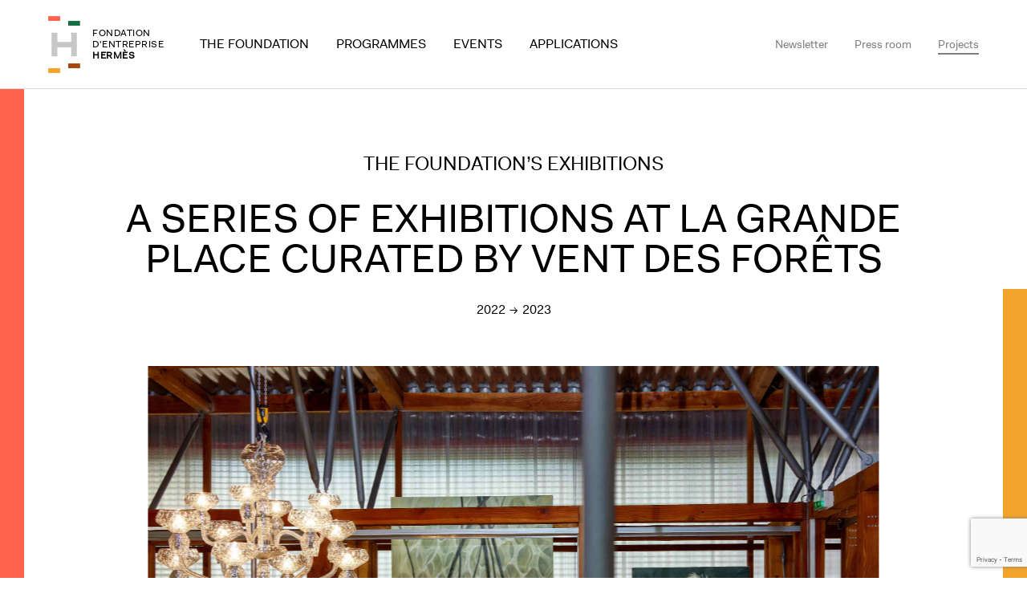

--- FILE ---
content_type: text/html; charset=UTF-8
request_url: https://www.fondationdentreprisehermes.org/en/project/series-exhibitions-la-grande-place-curated-vent-des-forets
body_size: 11004
content:
<!DOCTYPE html>
<html lang="en" dir="ltr" prefix="content: http://purl.org/rss/1.0/modules/content/  dc: http://purl.org/dc/terms/  foaf: http://xmlns.com/foaf/0.1/  og: http://ogp.me/ns#  rdfs: http://www.w3.org/2000/01/rdf-schema#  schema: http://schema.org/  sioc: http://rdfs.org/sioc/ns#  sioct: http://rdfs.org/sioc/types#  skos: http://www.w3.org/2004/02/skos/core#  xsd: http://www.w3.org/2001/XMLSchema# ">
<head>
  
    <script> var dataLayer = [{ 'pageVirtualPath':'', 'project':'fondation' }]; </script>
    

  <!-- Google Tag Manager -->
  <script>
    (function(w,d,s,l,i){w[l]=w[l]||[];w[l].push(
      {'gtm.start': new Date().getTime(),event:'gtm.js'}
    );var f=d.getElementsByTagName(s)[0],
      j=d.createElement(s),dl=l!='dataLayer'?'&l='+l:'';j.async=true;j.src=
      'https://www.googletagmanager.com/gtm.js?id='+i+dl;f.parentNode.insertBefore(j,f);
    })(window,document,'script','dataLayer','GTM-K89Q83');
  </script>
  <!-- End Google Tag Manager -->

  <meta charset="utf-8" />
<meta name="description" content="Colombian artist Andrés Baron opens a new two-year series with his exhibition “Cling Cling Boum”.,Andrès Baron is followed by French artist Lionel Sabatté, whose exhibition “La Ruche” evokes the world of the living within the walls of La Grande Place.,In his exhibition, “on n’est forteresse”, Noel Varoqui engages a rich dialogue with the collections of the museum through a series of paintings imagined as vanitases." />
<meta name="keywords" content="Fondation d&#039;entreprise Hermès, Hermes, craftsmanship, creation, environment, education, foundation, biodiversity, show" />
<meta property="og:image" content="https://www.fondationdentreprisehermes.org/sites/default/files/2023-05/NoelVaroqui.jpg" />
<meta name="Generator" content="Drupal 10 (https://www.drupal.org)" />
<meta name="MobileOptimized" content="width" />
<meta name="HandheldFriendly" content="true" />
<meta name="viewport" content="width=device-width, initial-scale=1.0" />
<link rel="alternate" hreflang="en" href="https://www.fondationdentreprisehermes.org/en/project/series-exhibitions-la-grande-place-curated-vent-des-forets" />
<link rel="alternate" hreflang="fr" href="https://www.fondationdentreprisehermes.org/fr/projet/cycle-dexpositions-la-grande-place-avec-vent-des-forets" />
<link rel="icon" href="/themes/custom/hermes_fondation/favicon.ico" type="image/vnd.microsoft.icon" />
<link rel="canonical" href="https://www.fondationdentreprisehermes.org/en/project/series-exhibitions-la-grande-place-curated-vent-des-forets" />
<link rel="shortlink" href="https://www.fondationdentreprisehermes.org/en/node/326" />

    <title>A SERIES OF EXHIBITIONS AT LA GRANDE PLACE CURATED BY VENT DES FORÊTS | Fondation d&#039;entreprise Hermès</title>
    <link rel="stylesheet" media="all" href="/sites/default/files/css/css_-t6F6gf1sC-BymVb56DP2vujKIyNvNfj139bCpRpIGA.css?delta=0&amp;language=en&amp;theme=hermes_fondation&amp;include=eJx1zEEOgCAMBdELETiS-UC1KELTQqK3N3Hjyt3kLQY7rqV2ZNKAr_1g7TGSugQZiREijByTnmTL2lvGKL39qNWSDidQbAphC1mnoPpP_GwyYy3GlJ3dNuh8Xw-wtDf0" />
<link rel="stylesheet" media="all" href="/sites/default/files/css/css_3T7sxmJ3W7zE9z9s2Vd6hvsxBA3xuxujV9y5wO_FFB4.css?delta=1&amp;language=en&amp;theme=hermes_fondation&amp;include=eJx1zEEOgCAMBdELETiS-UC1KELTQqK3N3Hjyt3kLQY7rqV2ZNKAr_1g7TGSugQZiREijByTnmTL2lvGKL39qNWSDidQbAphC1mnoPpP_GwyYy3GlJ3dNuh8Xw-wtDf0" />
<link rel="stylesheet" media="all" href="https://cdn.plyr.io/3.6.4/plyr.css" />

      <script type="application/json" data-drupal-selector="drupal-settings-json">{"path":{"baseUrl":"\/","pathPrefix":"en\/","currentPath":"node\/326","currentPathIsAdmin":false,"isFront":false,"currentLanguage":"en"},"pluralDelimiter":"\u0003","suppressDeprecationErrors":true,"ajaxPageState":{"libraries":"[base64]","theme":"hermes_fondation","theme_token":null},"ajaxTrustedUrl":{"form_action_p_pvdeGsVG5zNF_XLGPTvYSKCf43t8qZYSwcfZl2uzM":true,"\/en\/project\/series-exhibitions-la-grande-place-curated-vent-des-forets?ajax_form=1":true},"gtag":{"tagId":"","consentMode":false,"otherIds":[],"events":[],"additionalConfigInfo":[]},"ajaxLoader":{"markup":"\u003Cdiv class=\u0022ajax-throbber throbber-fondation\u0022\u003E\n            \u003Cimg src = \u0022\/themes\/custom\/hermes_fondation\/assets\/images\/throbber-fondation.gif\u0022\/\u003E\n            \u003C\/div\u003E","hideAjaxMessage":false,"alwaysFullscreen":false,"throbberPosition":"body"},"ajax":{"edit-submit":{"callback":"::validateEmailAjax","event":"click","progress":{"type":"throbber","message":null},"url":"\/en\/project\/series-exhibitions-la-grande-place-curated-vent-des-forets?ajax_form=1","httpMethod":"POST","dialogType":"ajax","submit":{"_triggering_element_name":"op","_triggering_element_value":"Ok"}},"edit-captcha-response":{"callback":"recaptcha_v3_ajax_callback","event":"change","url":"\/en\/project\/series-exhibitions-la-grande-place-curated-vent-des-forets?ajax_form=1","httpMethod":"POST","dialogType":"ajax","submit":{"_triggering_element_name":"captcha_response"}}},"field_group":{"html_element":{"mode":"default","context":"view","settings":{"classes":"c-project__title-bloc","id":"","element":"div","show_label":false,"label_element":"h3","attributes":"","effect":"none","speed":"fast","label_element_classes":"","label":"Information content"}}},"user":{"uid":0,"permissionsHash":"94ee282cbab62ee6597857a09378dcc8aac0af24584ccbbae0fed56bc50f3eff"}}</script>
<script src="/sites/default/files/js/js_mJ1546Z1gOMu4huG5naTvUXZlCZH61XsYe49JEE82HY.js?scope=header&amp;delta=0&amp;language=en&amp;theme=hermes_fondation&amp;include=eJxljkEOwyAQAz-E4NAHIQc2QEJYutA2-X3pqVW5WB5bsowNp80MT2Lw9bpH4WUhUY6FTCqdpCDr7f4gufTKcqjAHDLZjmDCkH_WnzkVSQ5qduXi0RMXs6DRnB5oXMZw3YOf25aT2-f4havyuKYEPp2mOUl1ADnU7iLs82Z-4Q0v4VuL"></script>
<script src="/modules/contrib/google_tag/js/gtag.js?t03yj8"></script>

        </head>
<body class="page-node-326 path--node page--project">

<!-- Google Tag Manager (noscript) -->
<noscript>
  <iframe src="https://www.googletagmanager.com/ns.html?id=GTM-K89Q83"
          height="0" width="0" style="display:none;visibility:hidden"></iframe>
</noscript>
<!-- End Google Tag Manager (noscript) -->

<script>
  window.fbAsyncInit = function() {
    FB.init({
      appId            : '874156991017747',
      xfbml            : true,
      version          : 'v18.0'
    });
  };
</script>
<script async defer crossorigin="anonymous" src="https://connect.facebook.net/en_US/sdk.js"></script>
<ul id="skiplinks-container" class="visually-hidden focusable">
  <li>
    <a href="#main-header" class="focusable" tabindex="0">
      Skip to header
    </a>
  </li>
  <li>
    <a href="#main-content" class="focusable" tabindex="0">
      Skip to main content
    </a>
  </li>
  <li>
    <a href="#footer" class="focusable" tabindex="0">
      Skip to footer
    </a>
  </li>
</ul>

  <div class="dialog-off-canvas-main-canvas" data-off-canvas-main-canvas>
    <!-- Header content -->

  
<div class="" id="skrollr-body">

<div id="pre-home" class="c-prehome js-only-on-prehome">

</div>

<header id="main-header" class="c-header" role="banner">

  <div class="c-header__container">

    <div class="c-header__baseline">
      <div class="c-logo">
        <a class="c-logo__emblem" href="/en" title="Home" rel="home">
          <span class="h-logo__title">Fondation d'entreprise Hermès</span>
          <svg id="hermes-logo" xmlns="http://www.w3.org/2000/svg" viewBox="0 0 170 301" preserveAspectRatio="xMidYMin slice">
            <defs>
              <style>
                .c-logo__emblem__h { fill: #C8C8C8; }
                .c-logo__chevron--red { fill: rgb(255, 98, 77); }
                .c-logo__chevron--yellow { fill: rgb(242, 163, 41); }
                .c-logo__chevron--orange { fill: rgb(168, 71, 13); }
                .c-logo__chevron--green { fill: rgb(23, 110, 69); }
              </style>
            </defs>
              <rect x="106.1" y="25.6" width="62.8" height="25.1" class="c-logo__chevron--green" />
              <rect x="0.6" y="0.5" width="62.8" height="25.1" class="c-logo__chevron--red" />
              <rect x="0.6" y="275.3" width="62.8" height="25.1" class="c-logo__chevron--yellow"/>
              <polygon class="c-logo__emblem__h" points="17.8 88.2 48.8 88.2 48.8 136.2 121.7 136.2 121.7 88.2 151.6 88.2 151.6 212.8 121.7 212.8 121.7 165.3 48.8 165.3 48.8 212.8 17.8 212.8 17.8 88.2" fill="#C8C8C8"/>
              <rect x="106.5" y="250.2" width="62.8" height="25.1" class="c-logo__chevron--orange"/>
          </svg>


        </a>
        <h1 class="c-logo__title">
          <a  href="/en" title="Home" rel="home">
            <span>Fondation</span>
            <span>d'entreprise</span>
            <strong>Hermès</strong>
          </a>
        </h1>
      </div>

      <div class="c-header__trigger">
        <a class="c-navicon" id="navicon" href="#" aria-controls="navigation" aria-label="Navigation"></a>
      </div>
    </div>

    <div class="c-header__menu" id="navigation">
      <div class="c-menu--main">
          <nav class="block block--menu block--navigationprincipale" role="navigation" aria-labelledby="block-navigationprincipale-menu">
  
  
      

        <ul class="navigation c-menu--main__list">
                  <li>
                  <a href="/en/foundation" target="_self" data-drupal-link-system-path="node/55">The Foundation</a>
                      </li>
                <li>
                  <a href="/en/foundations-programmes" target="_self" class="active-programm" data-drupal-link-system-path="node/36">Programmes </a>
                      </li>
                <li>
                  <a href="/en/events" target="_self" data-drupal-link-system-path="node/53">Events</a>
                      </li>
                <li>
                  <a href="/en/calls-applications" data-drupal-link-system-path="node/412">Applications</a>
                      </li>
      </ul>
    


  </nav>


      </div>

      <div class="c-menu--submenu">
          <nav class="block block--menu block--submenu" role="navigation" aria-labelledby="block-submenu-menu">
  
  
      

        <ul class="navigation c-menu--submenu__list">
                  <li>
                  <a href="#newsletter" target="_self">Newsletter</a>
                      </li>
                <li>
                  <a href="https://presse.fondationdentreprisehermes.org/connection/">Press room</a>
                      </li>
                <li>
                  <a href="/en/projects?keys=" target="_self" class="c-menu--submenu__item--projects active-project" data-drupal-link-query="{&quot;keys&quot;:&quot;&quot;}" data-drupal-link-system-path="projets">Projects</a>
                      </li>
      </ul>
    


  </nav>


      </div>
    </div>

  </div>

</header>

<!-- main content -->

<main role="main" class="l-main" id="main-content">
  <div id="project-modal" class="l-main__container">
      <div class="block block--hermes-fondation-page-title">
  
    
  <div class="block__content">
          
  <div class="page-header">
    <h1 class="page-title">
<span>A SERIES OF EXHIBITIONS AT LA GRANDE PLACE CURATED BY VENT DES FORÊTS</span>
</h1>
  </div>


      </div>
</div>
<div data-drupal-messages-fallback class="hidden"></div>
    <div data-history-node-id="326" class="layout layout--ds-1col-wrapper">
                  <div  class="layout__region layout__region--ds-content">
          
<div  class="c-project">
    
<div  class="c-project__title-bloc">
    
  <div class="project__field-program">
          <h3>
      <div class="field__item">
        <a href="/en/program/foundations-exhibitions" hreflang="en">The Foundation’s exhibitions</a>
      </div>
      </h3>
      </div>


            <div class="project__node-title"><h1>
  A SERIES OF EXHIBITIONS AT LA GRANDE PLACE CURATED BY VENT DES FORÊTS
</h1>
</div>
      
            <div class="project__field-date-begin-project">2022</div>
      
                                  <div class="project__field-date-end-project">2023</div>
                  
  </div>
<div  class="row">
    
<div  class="col-md-10 col-md-offset-1">
    
<div  class="c-project__slider-bloc">
    
      <div class="project__field-slider">
              <div class="field__item">  <div class="paragraph paragraph--type--slider-image-video paragraph--view-mode--default">
          
            <div class="slider-image-video__field-image-slider">  <img src="/sites/default/files/styles/image_slider/public/2023-05/NoelVaroqui1.jpg?itok=HxKjm4Fs" width="2500" height="1667" alt="" typeof="foaf:Image" />


</div>
      
            <div class="slider-image-video__field-legende-slider">Vue de l’exposition de Noel Varoqui, « on n&#039;est forteresse », La Grande Place, Saint-Louis, 2022 © Olivier Dancy / Fondation d’entreprise Hermès</div>
      
      </div>
</div>
              <div class="field__item">  <div class="paragraph paragraph--type--slider-image-video paragraph--view-mode--default">
          
            <div class="slider-image-video__field-image-slider">  <img src="/sites/default/files/styles/image_slider/public/2023-05/NoelVaroqui2.jpg?itok=pRqUFIUa" width="2500" height="1667" alt="" typeof="foaf:Image" />


</div>
      
            <div class="slider-image-video__field-legende-slider">Vue de l’exposition de Noel Varoqui, « on n&#039;est forteresse », La Grande Place, Saint-Louis, 2022 © Olivier Dancy / Fondation d’entreprise Hermès</div>
      
      </div>
</div>
              <div class="field__item">  <div class="paragraph paragraph--type--slider-image-video paragraph--view-mode--default">
          
            <div class="slider-image-video__field-image-slider">  <img src="/sites/default/files/styles/image_slider/public/2023-05/NoelVaroqui3.jpg?itok=LuJO_mRe" width="2500" height="1667" alt="" typeof="foaf:Image" />


</div>
      
            <div class="slider-image-video__field-legende-slider">Vue de l’exposition de Noel Varoqui, « on n&#039;est forteresse », La Grande Place, Saint-Louis, 2022 © Olivier Dancy / Fondation d’entreprise Hermès</div>
      
      </div>
</div>
              <div class="field__item">  <div class="paragraph paragraph--type--slider-image-video paragraph--view-mode--default">
          
            <div class="slider-image-video__field-image-slider">  <img src="/sites/default/files/styles/image_slider/public/2022-10/VE1_LaRuche_LionelSabatt%C3%A9.jpg?itok=HqmvQ_E1" width="2500" height="1667" alt="" typeof="foaf:Image" />


</div>
      
            <div class="slider-image-video__field-legende-slider">View of the exhibition “La Ruche”, La Grande Place, Musée du Cristal Saint-Louis, 2022 © Olivier Dancy / Fondation d’entreprise Hermès</div>
      
      </div>
</div>
              <div class="field__item">  <div class="paragraph paragraph--type--slider-image-video paragraph--view-mode--default">
          
            <div class="slider-image-video__field-image-slider">  <img src="/sites/default/files/styles/image_slider/public/2022-10/VE2_LaRuche_LionelSabatt%C3%A9.jpg?itok=SoPnJCEK" width="2500" height="1667" alt="" typeof="foaf:Image" />


</div>
      
            <div class="slider-image-video__field-legende-slider">View of the exhibition “La Ruche”, La Grande Place, Musée du Cristal Saint-Louis, 2022 © Olivier Dancy / Fondation d’entreprise Hermès</div>
      
      </div>
</div>
              <div class="field__item">  <div class="paragraph paragraph--type--slider-image-video paragraph--view-mode--default">
          
            <div class="slider-image-video__field-image-slider">  <img src="/sites/default/files/styles/image_slider/public/2022-10/VE3_LaRuche_LionelSabatt%C3%A9.jpg?itok=RSdbyjTB" width="2500" height="1667" alt="" typeof="foaf:Image" />


</div>
      
            <div class="slider-image-video__field-legende-slider">View of the exhibition “La Ruche”, La Grande Place, Musée du Cristal Saint-Louis, 2022 © Olivier Dancy / Fondation d’entreprise Hermès</div>
      
      </div>
</div>
              <div class="field__item">  <div class="paragraph paragraph--type--slider-image-video paragraph--view-mode--default">
          
            <div class="slider-image-video__field-image-slider">  <img src="/sites/default/files/styles/image_slider/public/2022-05/VE_Andr%C3%A9s_1_Fiche_Projet_Site_FeH.jpg?itok=r3zUy5Er" width="2500" height="1667" alt="" typeof="foaf:Image" />


</div>
      
            <div class="slider-image-video__field-legende-slider"> View of the exhibition “Cling Cling Boum”, La Grande Place, Saint-Louis, 2022 © Olivier Dancy / Fondation d’entreprise Hermès</div>
      
      </div>
</div>
          </div>
  
  </div>
  </div>
  </div>
<div  class="c-project__subtitle-bloc">
    
            <div class="project__field-bloc-sous-titre">The Fondation d’entreprise Hermès draws upon a rich ecosystem of local cultural institutions to oversee the curatorial dimension of La Grande Place, Musée du Cristal Saint-Louis, under the aegis of the Cristallerie Saint-Louis. Following its partnerships with the Centre Pompidou-Metz, the 46 Nord 6 Est – FRAC Lorraine, and the Centre d’Art Contemporain – La Synagogue de Delme, the Foundation entrusted the programming of La Grande Place to the rural contemporary art space Vent des Forêts in the Meuse region, for a series of three exhibitions.</div>
      
<div id="share-social-network">
  <!-- Sharing button Facebook -->
  <div id="shareBtn" class="sb_facebook_custom clearfix"
       data-program-hashtag=""
       data-page-url="https://www.fondationdentreprisehermes.org/en/project/series-exhibitions-la-grande-place-curated-vent-des-forets">
  </div>

  <!-- Sharing button Twitter -->
  <a href="https://twitter.com/intent/tweet?text=A%20SERIES%20OF%20EXHIBITIONS%20AT%20LA%20GRANDE%20PLACE%20CURATED%20BY%20VENT%20DES%20FOR%C3%8ATS%0a%0a%0a&url=https%3A%2F%2Fwww.fondationdentreprisehermes.org%2Fen%2Fproject%2Fseries-exhibitions-la-grande-place-curated-vent-des-forets%0a%0a%0a&hashtags=FondationHermes"
     rel="noopener" aria-label="Visiter notre page Twitter" target="_blank"><span class="sb_twitter_custom"></span></a>

  <!-- Sharing button LinkedIn -->
  <a href="https://www.linkedin.com/feed/?shareActive=true&text=A%20SERIES%20OF%20EXHIBITIONS%20AT%20LA%20GRANDE%20PLACE%20CURATED%20BY%20VENT%20DES%20FOR%C3%8ATS%0A%0A%0Ahttps%3A%2F%2Fwww.fondationdentreprisehermes.org%2Fen%2Fproject%2Fseries-exhibitions-la-grande-place-curated-vent-des-forets%0A%0A%0A%20%23FondationHermes"
     rel="noopener" aria-label="Visiter notre page LinkedIn" target="_blank"><span class="sb_linkedin_custom"></span></a>
</div>

  </div>
<div  class="c-colonne row">
    
<div  class="c-project__colonne-right col-md-8 col-md-push-4">
    
            <div class="project__field-body-right-side-project"><p><span><span><span lang="EN-US">For the first of these, the Vent des Forêts art centre invited </span><strong><span lang="EN-US">Andrés Baron</span></strong><span lang="EN-US">, born in 1987 in Bogotá (Colombia), to exhibit at La Grande Place, Musée du Cristal Saint-Louis. A graduate of the École Nationale Supérieure des Arts Décoratifs de Paris (France), Andrés Baron immersed himself in the life of the crystalworks, meeting with its craftspeople and exploring its archives, before creating a new ensemble of visual and sound works that dialogue with the museum’s collections. With a string of onomatopoeia as its title – “Cling Cling Boum” – this solo exhibition offers multiple tactile and sensitive interactions resulting from the manipulation of bodies, sounds and objects by the artist. His filmed performances, photographs and sound works together constitute a dreamlike language infused with the precise gestures and unique properties associated with crystal.</span></span></span></p>

<p><span><span><span lang="EN-US">When it came time for artist </span><strong><span lang="EN-US">Lionel Sabatté</span></strong><span lang="EN-US"> (b. Toulouse, 1975) to immerse himself in the world of Saint-Louis crystalware, at the invitation of the Vent des Forêts art centre, the incessant activity of the site’s craftspeople brought the metaphor of the bee and the beehive to mind. Starting from this initial impression, he created a new artistic itinerary for La Grande Place. The works that make up this ensemble draw on nature, in particular plants and bees, as well as minerals, which are essential to the art of crystalware. With this exhibition, simply entitled “La Ruche”, Lionel Sabatté extends his investigation into the living world and material transformations. Combining elements – almost residues – found in nature, he fashions a hybrid bestiary that is at once unsettling and poetic. Within La Grande Place, alongside the finest and most delicate pieces of crystalware, he deepens his reflection on the place of humans in an ever more fragile world.</span></span></span></p>

<p><span><span><span><span lang="EN-GB">Fragility is also apparent in the work of painter <strong>Noel Varoqui</strong> (b. 1982 in </span><span lang="EN-US"><span><span><span>Dourd’hal,</span></span></span></span><span lang="EN-GB"> Moselle), whose exhibition “on n'est forteresse” brings to a close the programme devised by Vent des Forêts at La Grande Place. Living and working in a village set amidst the forests of the Meuse region, his pictorial practice is an ascetic one, a quest that explores the interiority of the living and the inert, and the precarity of what surrounds us. At La Grande Place, he presents a new series of paintings based on close observation of the plastic qualities of the museum’s collections and the interplay of light within the space. Working in a stripped-down palette of just three shades, which he illuminates with a brilliant white, he uses light and shadow to depict wilted plants, faded draperies and discarded objects. Further developing his repertoire of vanitas-like still lifes, he engages in a fruitful dialogue with the collection of the Musée du Cristal Saint-Louis: through their refinement and fragility, the museum’s pieces subtly complement Noel Varoqui’s art-historical motifs, which embody the fleeting and illusory nature of things to offer a reflection of our own condition.</span></span></span></span></p></div>
      
  </div>
<div  class="c-project__colonne-left col-md-4 col-md-pull-8">
    
  <div class="project__field-discipline-project">
    <strong class="field__label">Disciplines</strong>
          <div class="field__items">
              <div class="field__item">Craftsmanship</div>
          <div class="field__item">Visual arts</div>
              </div>
      </div>

  <div class="project__field-place-project">
    <strong class="field__label">Lieu</strong>
                  <div class="field__item">La Grande Place</div>
              </div>

            <div class="project__field-city-project"> Saint-Louis-lès-Bitche</div>
      
            <div class="project__field-country-project">France</div>
      
      <div class="project__field-quote-project">
              <div class="field__item">Colombian artist Andrés Baron opens a new two-year series with his exhibition “Cling Cling Boum”.</div>
              <div class="field__item">Andrès Baron is followed by French artist Lionel Sabatté, whose exhibition “La Ruche” evokes the world of the living within the walls of La Grande Place.</div>
              <div class="field__item">In his exhibition, “on n’est forteresse”, Noel Varoqui engages a rich dialogue with the collections of the museum through a series of paintings imagined as vanitases. </div>
          </div>
    <div class="project__field-quote-project__pagination"></div>
  
  </div>
  </div>
  </div>
<div  class="c-informations">
      <h2>Information</h2>
                  
      <ul class="project__field-program-informations">
              <li class="field__item">  <div class="paragraph paragraph--type--informations paragraph--view-mode--default">
          
<div  class="c-informations__content">
    
            <div class="informations__field-information-type">Exhibition dates</div>
      
            <div class="informations__field-information"><ul>
<li>“Cling Cling Boum”, solo show&nbsp;of Andrés Baron, from 21/04/22 to 19/09/22</li>
<li>“La Ruche”, solo show of Lionel Sabatté, from 26/10/22 to 16/04/23</li>
<li>“on n'est forteresse”, solo show of Noel Varoqui, from 24/05/23 to 01/10/23</li>
</ul>
</div>
      
  </div>
      </div>
</li>
              <li class="field__item">  <div class="paragraph paragraph--type--informations paragraph--view-mode--default">
          
<div  class="c-informations__content">
    
            <div class="informations__field-information-type">Practical information</div>
      
            <div class="informations__field-information"><p>La Grande Place, Musée du Cristal Saint-Louis, France&nbsp;</p>
<p>Open daily (except Monday), from 10 a.m. to 1 p.m. and from 2 p.m. to 6 p.m.<br><br />
Contact: +33 (0)3 87 06 40 04</p>
<p>Admission included at no extra cost with entry to the museum</p>
</div>
      
  </div>
      </div>
</li>
          </ul>
  
          </div>

<div  class="c-teaser-list">
    
<div >
    
      <div class="project__field-discover-project-program">
      <h2 class="typo-title-section">
        See also
      </h2>
      <figure role="group" aria-label="Découvrir aussi">
        <ul class="row decouvrir-aussi js-masonry-decouvrir-aussi hidden-xs hidden-sm">
                      <li class="js-modal project-article field__item js-masonry-item col-md-2">  <div data-history-node-id="338" class="layout layout--ds-1col-wrapper">
                  <div  class="layout__region layout__region--ds-content">
          
<div >
    
            <div class="project__field-visual-project">  <a href="/en/project/exhibitions-la-verriere-2023" hreflang="en"><img loading="eager" src="/sites/default/files/styles/project_visual_image/public/2023-09/Photo%20miniature%20fiche%20projet.JPG?itok=VHvT4Fk3" width="389" height="259" alt="" typeof="foaf:Image" />

</a>
</div>
      
<figcaption >
    
            <div class="project__field-date-begin-project">2023</div>
      
                        
            <div class="project__node-title"><h3>
  <a href="/en/project/exhibitions-la-verriere-2023" hreflang="en">Exhibitions at La Verrière in 2023</a>
</h3>
</div>
      
            <div class="project__field-country-project">Belgium</div>
      
      <div class="project__field-discipline-project">
              <div class="field__item">Visual arts</div>
          </div>
  
  </figcaption>
  </div>
        </div>
            </div>

</li>
                      <li class="js-modal project-article field__item js-masonry-item col-md-2">  <div data-history-node-id="341" class="layout layout--ds-1col-wrapper">
                  <div  class="layout__region layout__region--ds-content">
          
<div >
    
            <div class="project__field-visual-project">  <a href="/en/project/exhibitions-le-forum-2023" hreflang="en"><img loading="eager" src="/sites/default/files/styles/project_visual_image/public/2023-10/3_S0A0521_fin_mini.jpg?itok=7Sw3FL2O" width="440" height="294" alt="" typeof="foaf:Image" />

</a>
</div>
      
<figcaption >
    
            <div class="project__field-date-begin-project">2023</div>
      
                        
            <div class="project__node-title"><h3>
  <a href="/en/project/exhibitions-le-forum-2023" hreflang="en">Exhibitions at Le Forum in 2023</a>
</h3>
</div>
      
            <div class="project__field-country-project">Japan</div>
      
      <div class="project__field-discipline-project">
              <div class="field__item">Visual arts</div>
          </div>
  
  </figcaption>
  </div>
        </div>
            </div>

</li>
                      <li class="js-modal project-article field__item js-masonry-item col-md-2">  <div data-history-node-id="342" class="layout layout--ds-1col-wrapper">
                  <div  class="layout__region layout__region--ds-content">
          
<div >
    
            <div class="project__field-visual-project">  <a href="/en/project/exhibitions-atelier-hermes-2023" hreflang="en"><img loading="eager" src="/sites/default/files/styles/project_visual_image/public/2023-07/MeeNaPark-AtelierHermes.jpg?itok=SGnH9Qna" width="550" height="367" alt="" typeof="foaf:Image" />

</a>
</div>
      
<figcaption >
    
            <div class="project__field-date-begin-project">2023</div>
      
                        
            <div class="project__node-title"><h3>
  <a href="/en/project/exhibitions-atelier-hermes-2023" hreflang="en">Exhibitions at Atelier Hermès in 2023</a>
</h3>
</div>
      
            <div class="project__field-country-project">South Korea</div>
      
      <div class="project__field-discipline-project">
              <div class="field__item">Visual arts</div>
          </div>
  
  </figcaption>
  </div>
        </div>
            </div>

</li>
                      <li class="js-modal project-article field__item js-masonry-item col-md-2">  <div data-history-node-id="325" class="layout layout--ds-1col-wrapper">
                  <div  class="layout__region layout__region--ds-content">
          
<div >
    
            <div class="project__field-visual-project">  <a href="/en/project/exhibitions-la-verriere-2022" hreflang="en"><img loading="eager" src="/sites/default/files/styles/project_visual_image/public/2022-05/Tactiqued_Fiche_Miniature_Projet_Site_FeH.jpg?itok=0lCMHBt0" width="550" height="367" alt="" typeof="foaf:Image" />

</a>
</div>
      
<figcaption >
    
            <div class="project__field-date-begin-project">2022</div>
      
                        
            <div class="project__node-title"><h3>
  <a href="/en/project/exhibitions-la-verriere-2022" hreflang="en">Exhibitions at La Verrière in 2022</a>
</h3>
</div>
      
            <div class="project__field-country-project">Belgium</div>
      
      <div class="project__field-discipline-project">
              <div class="field__item">Visual arts</div>
          </div>
  
  </figcaption>
  </div>
        </div>
            </div>

</li>
                      <li class="js-modal project-article field__item js-masonry-item col-md-2">  <div data-history-node-id="330" class="layout layout--ds-1col-wrapper">
                  <div  class="layout__region layout__region--ds-content">
          
<div >
    
            <div class="project__field-visual-project">  <a href="/en/project/exhibitions-le-forum-2022" hreflang="en"><img loading="eager" src="/sites/default/files/styles/project_visual_image/public/2022-10/Visitors_FOrum_Fiche_Miniature_Projet_Site_FeH.jpg?itok=2RoeW1OP" width="550" height="367" alt="" typeof="foaf:Image" />

</a>
</div>
      
<figcaption >
    
            <div class="project__field-date-begin-project">2022</div>
      
                        
            <div class="project__node-title"><h3>
  <a href="/en/project/exhibitions-le-forum-2022" hreflang="en">Exhibitions at Le Forum in 2022</a>
</h3>
</div>
      
            <div class="project__field-country-project">Japan</div>
      
      <div class="project__field-discipline-project">
              <div class="field__item">Visual arts</div>
          </div>
  
  </figcaption>
  </div>
        </div>
            </div>

</li>
                      <li class="js-modal project-article field__item js-masonry-item col-md-2">  <div data-history-node-id="321" class="layout layout--ds-1col-wrapper">
                  <div  class="layout__region layout__region--ds-content">
          
<div >
    
            <div class="project__field-visual-project">  <a href="/en/project/exhibitions-atelier-hermes-2022" hreflang="en"><img loading="eager" src="/sites/default/files/styles/project_visual_image/public/2022-03/LaureProuvost_VE_Miniaturel.jpg?itok=BqlFDQR8" width="550" height="367" alt="" typeof="foaf:Image" />

</a>
</div>
      
<figcaption >
    
            <div class="project__field-date-begin-project">2022</div>
      
                        
            <div class="project__node-title"><h3>
  <a href="/en/project/exhibitions-atelier-hermes-2022" hreflang="en">Exhibitions at the Atelier Hermès in 2022</a>
</h3>
</div>
      
            <div class="project__field-country-project">South Korea</div>
      
      <div class="project__field-discipline-project">
              <div class="field__item">Visual arts</div>
          </div>
  
  </figcaption>
  </div>
        </div>
            </div>


</li>
                      <li class="js-modal project-article field__item js-masonry-item col-md-2">  <div data-history-node-id="271" class="layout layout--ds-1col-wrapper">
                  <div  class="layout__region layout__region--ds-content">
          
<div >
    
            <div class="project__field-visual-project">  <a href="/en/project/sables-brulants-la-grande-place" hreflang="en"><img loading="eager" src="/sites/default/files/styles/project_visual_image/public/2020-10/FeH-L-Bru-2_1220_miniature.jpg?itok=OUUdPMtg" width="550" height="367" alt="" typeof="foaf:Image" />

</a>
</div>
      
<figcaption >
    
            <div class="project__field-date-begin-project">2021</div>
      
                        
            <div class="project__node-title"><h3>
  <a href="/en/project/sables-brulants-la-grande-place" hreflang="en">&quot;Sables brûlants&quot; at La Grande Place </a>
</h3>
</div>
      
            <div class="project__field-country-project">France</div>
      
      <div class="project__field-discipline-project">
              <div class="field__item">Craftsmanship</div>
              <div class="field__item">Visual arts</div>
          </div>
  
  </figcaption>
  </div>
        </div>
            </div>

</li>
                  </ul>
      </figure>
      <figure role="group" aria-label="Découvrir aussi">
        <div class="row decouvrir-aussi decouvrir-aussi-mobile hidden-md hidden-lg swiper-container" >
          <ul class="swiper-wrapper">
                          <li class="js-modal project-article field__item js-masonry-item col-md-2 js-modal project-article field__item swiper-slide">  <div data-history-node-id="338" class="layout layout--ds-1col-wrapper">
                  <div  class="layout__region layout__region--ds-content">
          
<div >
    
            <div class="project__field-visual-project">  <a href="/en/project/exhibitions-la-verriere-2023" hreflang="en"><img loading="eager" src="/sites/default/files/styles/project_visual_image/public/2023-09/Photo%20miniature%20fiche%20projet.JPG?itok=VHvT4Fk3" width="389" height="259" alt="" typeof="foaf:Image" />

</a>
</div>
      
<figcaption >
    
            <div class="project__field-date-begin-project">2023</div>
      
                        
            <div class="project__node-title"><h3>
  <a href="/en/project/exhibitions-la-verriere-2023" hreflang="en">Exhibitions at La Verrière in 2023</a>
</h3>
</div>
      
            <div class="project__field-country-project">Belgium</div>
      
      <div class="project__field-discipline-project">
              <div class="field__item">Visual arts</div>
          </div>
  
  </figcaption>
  </div>
        </div>
            </div>

</li>
                          <li class="js-modal project-article field__item js-masonry-item col-md-2 js-modal project-article field__item swiper-slide">  <div data-history-node-id="341" class="layout layout--ds-1col-wrapper">
                  <div  class="layout__region layout__region--ds-content">
          
<div >
    
            <div class="project__field-visual-project">  <a href="/en/project/exhibitions-le-forum-2023" hreflang="en"><img loading="eager" src="/sites/default/files/styles/project_visual_image/public/2023-10/3_S0A0521_fin_mini.jpg?itok=7Sw3FL2O" width="440" height="294" alt="" typeof="foaf:Image" />

</a>
</div>
      
<figcaption >
    
            <div class="project__field-date-begin-project">2023</div>
      
                        
            <div class="project__node-title"><h3>
  <a href="/en/project/exhibitions-le-forum-2023" hreflang="en">Exhibitions at Le Forum in 2023</a>
</h3>
</div>
      
            <div class="project__field-country-project">Japan</div>
      
      <div class="project__field-discipline-project">
              <div class="field__item">Visual arts</div>
          </div>
  
  </figcaption>
  </div>
        </div>
            </div>

</li>
                          <li class="js-modal project-article field__item js-masonry-item col-md-2 js-modal project-article field__item swiper-slide">  <div data-history-node-id="342" class="layout layout--ds-1col-wrapper">
                  <div  class="layout__region layout__region--ds-content">
          
<div >
    
            <div class="project__field-visual-project">  <a href="/en/project/exhibitions-atelier-hermes-2023" hreflang="en"><img loading="eager" src="/sites/default/files/styles/project_visual_image/public/2023-07/MeeNaPark-AtelierHermes.jpg?itok=SGnH9Qna" width="550" height="367" alt="" typeof="foaf:Image" />

</a>
</div>
      
<figcaption >
    
            <div class="project__field-date-begin-project">2023</div>
      
                        
            <div class="project__node-title"><h3>
  <a href="/en/project/exhibitions-atelier-hermes-2023" hreflang="en">Exhibitions at Atelier Hermès in 2023</a>
</h3>
</div>
      
            <div class="project__field-country-project">South Korea</div>
      
      <div class="project__field-discipline-project">
              <div class="field__item">Visual arts</div>
          </div>
  
  </figcaption>
  </div>
        </div>
            </div>

</li>
                          <li class="js-modal project-article field__item js-masonry-item col-md-2 js-modal project-article field__item swiper-slide">  <div data-history-node-id="325" class="layout layout--ds-1col-wrapper">
                  <div  class="layout__region layout__region--ds-content">
          
<div >
    
            <div class="project__field-visual-project">  <a href="/en/project/exhibitions-la-verriere-2022" hreflang="en"><img loading="eager" src="/sites/default/files/styles/project_visual_image/public/2022-05/Tactiqued_Fiche_Miniature_Projet_Site_FeH.jpg?itok=0lCMHBt0" width="550" height="367" alt="" typeof="foaf:Image" />

</a>
</div>
      
<figcaption >
    
            <div class="project__field-date-begin-project">2022</div>
      
                        
            <div class="project__node-title"><h3>
  <a href="/en/project/exhibitions-la-verriere-2022" hreflang="en">Exhibitions at La Verrière in 2022</a>
</h3>
</div>
      
            <div class="project__field-country-project">Belgium</div>
      
      <div class="project__field-discipline-project">
              <div class="field__item">Visual arts</div>
          </div>
  
  </figcaption>
  </div>
        </div>
            </div>

</li>
                          <li class="js-modal project-article field__item js-masonry-item col-md-2 js-modal project-article field__item swiper-slide">  <div data-history-node-id="330" class="layout layout--ds-1col-wrapper">
                  <div  class="layout__region layout__region--ds-content">
          
<div >
    
            <div class="project__field-visual-project">  <a href="/en/project/exhibitions-le-forum-2022" hreflang="en"><img loading="eager" src="/sites/default/files/styles/project_visual_image/public/2022-10/Visitors_FOrum_Fiche_Miniature_Projet_Site_FeH.jpg?itok=2RoeW1OP" width="550" height="367" alt="" typeof="foaf:Image" />

</a>
</div>
      
<figcaption >
    
            <div class="project__field-date-begin-project">2022</div>
      
                        
            <div class="project__node-title"><h3>
  <a href="/en/project/exhibitions-le-forum-2022" hreflang="en">Exhibitions at Le Forum in 2022</a>
</h3>
</div>
      
            <div class="project__field-country-project">Japan</div>
      
      <div class="project__field-discipline-project">
              <div class="field__item">Visual arts</div>
          </div>
  
  </figcaption>
  </div>
        </div>
            </div>

</li>
                          <li class="js-modal project-article field__item js-masonry-item col-md-2 js-modal project-article field__item swiper-slide">  <div data-history-node-id="321" class="layout layout--ds-1col-wrapper">
                  <div  class="layout__region layout__region--ds-content">
          
<div >
    
            <div class="project__field-visual-project">  <a href="/en/project/exhibitions-atelier-hermes-2022" hreflang="en"><img loading="eager" src="/sites/default/files/styles/project_visual_image/public/2022-03/LaureProuvost_VE_Miniaturel.jpg?itok=BqlFDQR8" width="550" height="367" alt="" typeof="foaf:Image" />

</a>
</div>
      
<figcaption >
    
            <div class="project__field-date-begin-project">2022</div>
      
                        
            <div class="project__node-title"><h3>
  <a href="/en/project/exhibitions-atelier-hermes-2022" hreflang="en">Exhibitions at the Atelier Hermès in 2022</a>
</h3>
</div>
      
            <div class="project__field-country-project">South Korea</div>
      
      <div class="project__field-discipline-project">
              <div class="field__item">Visual arts</div>
          </div>
  
  </figcaption>
  </div>
        </div>
            </div>


</li>
                          <li class="js-modal project-article field__item js-masonry-item col-md-2 js-modal project-article field__item swiper-slide">  <div data-history-node-id="271" class="layout layout--ds-1col-wrapper">
                  <div  class="layout__region layout__region--ds-content">
          
<div >
    
            <div class="project__field-visual-project">  <a href="/en/project/sables-brulants-la-grande-place" hreflang="en"><img loading="eager" src="/sites/default/files/styles/project_visual_image/public/2020-10/FeH-L-Bru-2_1220_miniature.jpg?itok=OUUdPMtg" width="550" height="367" alt="" typeof="foaf:Image" />

</a>
</div>
      
<figcaption >
    
            <div class="project__field-date-begin-project">2021</div>
      
                        
            <div class="project__node-title"><h3>
  <a href="/en/project/sables-brulants-la-grande-place" hreflang="en">&quot;Sables brûlants&quot; at La Grande Place </a>
</h3>
</div>
      
            <div class="project__field-country-project">France</div>
      
      <div class="project__field-discipline-project">
              <div class="field__item">Craftsmanship</div>
              <div class="field__item">Visual arts</div>
          </div>
  
  </figcaption>
  </div>
        </div>
            </div>

</li>
                      </ul>
        </div>
      </figure>
    </div>
  
  </div>
  </div>
        </div>
            </div>




  </div>
</main>

<!-- newsletter content -->
<div id="newsletter"></div>
<div class="c-newsletter">
  <div class="c-newsletter__inner">
      <div class="block block--newsletterblock">
  
    
  <div class="block__content">
          <form class="newsletter-form" data-drupal-selector="newsletter-form" novalidate="novalidate" action="/en/project/series-exhibitions-la-grande-place-curated-vent-des-forets" method="post" id="newsletter-form" accept-charset="UTF-8">
  <p class="form-required-fields-mentions is-hidden"><sup>*</sup>Required fields</p>
  <div class="catch-phrase">Restez informé(e) de l&#039;actualité<br>de la Fondation, des nouveaux appels à projets</div><div class="catch-phrase-en">STAY INFORMED ABOUT THE FOUNDATION’S <br>LATEST NEWS AND CALLS FOR PROJECTS</div><div class="email-field input-group"><div class="js-form-item form-item js-form-type-email form-type--email form-type-email js-form-item-email form-item--email form-item-email">
      <legend>
    <label for="edit-email">  E-mail address</label>
  </legend>
        
<input data-drupal-selector="edit-email" type="email" id="edit-email" name="email" value="" size="60" maxlength="100" class="form-email form-type-email form-control mysuper-class" autocomplete="email" pattern="[a-z0-9._%+-]+@[a-z0-9.-]+\.[a-z]{2,}$"
 oninvalid="setCustomValidity ('Please enter a valid email (example@email.com)')" onchange="try{setCustomValidity('')}catch(e){}" aria-describedby="descriptionEmail"/>


        </div>


  <input data-drupal-selector="edit-captcha-sid" type="hidden" name="captcha_sid" value="1980851" class="form-type-hidden form-control" />

<input data-drupal-selector="edit-captcha-token" type="hidden" name="captcha_token" value="18P8CF--aY6v8OKh1OpsZN9XhU_kR8TfA_kSOvK1SwM" class="form-type-hidden form-control" />

<input id="recaptcha-v3-token" class="recaptcha-v3-token form-type-hidden form-control" data-recaptcha-v3-action="candidature" data-recaptcha-v3-site-key="6LfGSIAaAAAAAFzuD632hVnmZSaqESGGdOYGeemv" data-drupal-selector="edit-captcha-response" type="hidden" name="captcha_response" value="" />

<input data-drupal-selector="edit-is-recaptcha-v3" type="hidden" name="is_recaptcha_v3" value="1" class="form-type-hidden form-control" />


<input data-drupal-selector="edit-submit" type="submit" id="edit-submit" name="op" value="Ok" class="button js-form-submit form-submit form-type-submit btn btn-default" />

</div><div class="email-valid-message"></div><div class="js-form-item form-item js-form-type-checkbox form-type--checkbox form-type-checkbox form-type--boolean js-form-item-optin form-item--optin form-item-optin">
        
        <legend>
    <label for="edit-optin" class="option"> <input data-drupal-selector="edit-optin" type="checkbox" id="edit-optin" name="optin" value="1" class="form-checkbox" tabindex="-1"/>
<span class="fake-checkbox" tabindex="0"></span>

 J’accepte de recevoir des informations de la part de la Fondation d’entreprise Hermès et
que mes données soient traitées conformément à la Politique de Confidentialité.</label>
  </legend>
      </div>
<div class="js-form-item form-item js-form-type-checkbox form-type--checkbox form-type-checkbox form-type--boolean js-form-item-optin-en form-item--optin-en form-item-optin-en">
        
        <legend>
    <label for="edit-optin-en" class="option"> <input data-drupal-selector="edit-optin-en" type="checkbox" id="edit-optin-en" name="optin_en" value="1" class="form-checkbox" tabindex="-1"/>
<span class="fake-checkbox" tabindex="0"></span>

 I agree to receive information from the Fondation d&#039;entreprise Hermès and
that my data will be treated in accordance with the privacy policy.</label>
  </legend>
      </div>
<input autocomplete="off" data-drupal-selector="form-9mcdmmu3x-tbns2u9yectgot6thseo9ncf2qfhi19bs" type="hidden" name="form_build_id" value="form-9mCdmMU3X_TBnS2u9yEctGOT6ThSEo9ncF2QfHI19bs" class="form-type-hidden form-control" />

<input data-drupal-selector="edit-newsletter-form" type="hidden" name="form_id" value="newsletter_form" class="form-type-hidden form-control" />


</form>

      </div>
</div>


  </div>
</div>

<!-- Footer content -->

  <footer role="contentinfo" id="footer" class="c-footer">
 <hr class="starts_footer">
      <nav class="block block--menu block--socialnetwork c-footer__social" role="navigation" aria-labelledby="block-socialnetwork-menu">
  
  
      

        <ul class="navigation c-footer__list--social c-footer__social__list">
                  <li>
                  <a href="https://www.facebook.com/FondationdentrepriseHermes" target="_blank" class="fa fa-facebook">Facebook</a>
                      </li>
                <li>
                  <a href="https://www.instagram.com/fondationhermes/" target="_blank" class="fa fa-instagram">Instagram</a>
                      </li>
                <li>
                  <a href="https://www.youtube.com/user/Fondationhermes" target="_blank" class="fa fa-youtube">Youtube</a>
                      </li>
                <li>
                  <a href="https://www.linkedin.com/company/fondation-d%27entreprise-hermes" target="_blank" class="fa-brands fa-linkedin-in">Linkedin</a>
                      </li>
      </ul>
    


  </nav>
<nav class="block block--menu block--latest-sub-menu" role="navigation" aria-labelledby="block-latest-sub-menu-menu">
  
  
      

        <ul class="navigation">
                  <li>
                  <a href="/en/sitemap-v2" data-drupal-link-system-path="node/311">Sitemap</a>
                      </li>
                <li>
                  <a href="/en/contact" data-drupal-link-system-path="contact">Contact</a>
                      </li>
                <li>
                  <a href="https://presse.fondationdentreprisehermes.org/connection/" target="_blank">Press room</a>
                      </li>
                <li>
                  <a href="/en/switch-language" data-drupal-link-system-path="switch-language">Français</a>
                      </li>
      </ul>
    


  </nav>
<nav class="block block--menu block--hermes-fondation-footer c-footer__navigation" role="navigation" aria-labelledby="block-hermes-fondation-footer-menu">
  
  
      

        <ul class="navigation c-footer__list--navigation c-footer__navigation__list">
                  <li>
                  <a href="/en/legal-terms" target="_self" data-drupal-link-system-path="node/305">Legal terms</a>
                      </li>
                <li>
                  <a href="/en/privacy-and-data-protection-policy" data-drupal-link-system-path="node/304">Privacy Policy</a>
                      </li>
                <li>
                  <a href="/en/general-terms-and-conditions-use" data-drupal-link-system-path="node/306">Terms of Use</a>
                      </li>
                <li>
                  <a href="/en/cookies-information" data-drupal-link-system-path="node/307">Cookies information</a>
                      </li>
      </ul>
    


  </nav>
<div class="block block--copywrite">
  
    
  <div class="block__content">
          <p>© Fondation d'entreprise Hermès 2021 - All rights reserved</p>

      </div>
</div>


<hr class="end-footer">
    <div class="c-footer__logo">
      <a  href="#main-header" title="Back to the top of the page" alt=" " name="Back to the top of the page" class="js-scroll-top">
        <img style="height: 180px; width: 50px;" src="/themes/custom/hermes_fondation/logo-footer.svg" alt="HERMES Fondation" />
      </a>
    </div>
  </footer>
</div>

<!--  Modal container -->
<div id="modal" class="c-modal">
  <div class="ajax-progress-throbber ajax-progress">
    <div class="throbber ">
    </div>
  </div>
  <button class="js-close-modal c-modal__close">Fermer</button>
  <div class="c-modal__inner">
    <div id="modal-content"></div>
  </div>
</div>
<div class="c-modal__overlay"></div>

  </div>


<script src="https://www.google.com/recaptcha/api.js?render=6LfGSIAaAAAAAFzuD632hVnmZSaqESGGdOYGeemv" defer async></script>
<script src="/sites/default/files/js/js_W4VSZXgPCgl7Rn4mn293JoDW8AzCSAQIqVKzveY_Q_c.js?scope=footer&amp;delta=1&amp;language=en&amp;theme=hermes_fondation&amp;include=eJxljkEOwyAQAz-E4NAHIQc2QEJYutA2-X3pqVW5WB5bsowNp80MT2Lw9bpH4WUhUY6FTCqdpCDr7f4gufTKcqjAHDLZjmDCkH_WnzkVSQ5qduXi0RMXs6DRnB5oXMZw3YOf25aT2-f4havyuKYEPp2mOUl1ADnU7iLs82Z-4Q0v4VuL"></script>
<script src="https://cdn.plyr.io/3.6.4/plyr.js"></script>
<script src="/sites/default/files/js/js_s4tgd4sFwYtRtIPL8jjLii6x8SvJUzuz2K5bSFojCIQ.js?scope=footer&amp;delta=3&amp;language=en&amp;theme=hermes_fondation&amp;include=eJxljkEOwyAQAz-E4NAHIQc2QEJYutA2-X3pqVW5WB5bsowNp80MT2Lw9bpH4WUhUY6FTCqdpCDr7f4gufTKcqjAHDLZjmDCkH_WnzkVSQ5qduXi0RMXs6DRnB5oXMZw3YOf25aT2-f4havyuKYEPp2mOUl1ADnU7iLs82Z-4Q0v4VuL"></script>

</body>
</html>


--- FILE ---
content_type: text/html; charset=utf-8
request_url: https://www.google.com/recaptcha/api2/anchor?ar=1&k=6LfGSIAaAAAAAFzuD632hVnmZSaqESGGdOYGeemv&co=aHR0cHM6Ly93d3cuZm9uZGF0aW9uZGVudHJlcHJpc2VoZXJtZXMub3JnOjQ0Mw..&hl=en&v=TkacYOdEJbdB_JjX802TMer9&size=invisible&anchor-ms=20000&execute-ms=15000&cb=dnw8b8o2l5ry
body_size: 45663
content:
<!DOCTYPE HTML><html dir="ltr" lang="en"><head><meta http-equiv="Content-Type" content="text/html; charset=UTF-8">
<meta http-equiv="X-UA-Compatible" content="IE=edge">
<title>reCAPTCHA</title>
<style type="text/css">
/* cyrillic-ext */
@font-face {
  font-family: 'Roboto';
  font-style: normal;
  font-weight: 400;
  src: url(//fonts.gstatic.com/s/roboto/v18/KFOmCnqEu92Fr1Mu72xKKTU1Kvnz.woff2) format('woff2');
  unicode-range: U+0460-052F, U+1C80-1C8A, U+20B4, U+2DE0-2DFF, U+A640-A69F, U+FE2E-FE2F;
}
/* cyrillic */
@font-face {
  font-family: 'Roboto';
  font-style: normal;
  font-weight: 400;
  src: url(//fonts.gstatic.com/s/roboto/v18/KFOmCnqEu92Fr1Mu5mxKKTU1Kvnz.woff2) format('woff2');
  unicode-range: U+0301, U+0400-045F, U+0490-0491, U+04B0-04B1, U+2116;
}
/* greek-ext */
@font-face {
  font-family: 'Roboto';
  font-style: normal;
  font-weight: 400;
  src: url(//fonts.gstatic.com/s/roboto/v18/KFOmCnqEu92Fr1Mu7mxKKTU1Kvnz.woff2) format('woff2');
  unicode-range: U+1F00-1FFF;
}
/* greek */
@font-face {
  font-family: 'Roboto';
  font-style: normal;
  font-weight: 400;
  src: url(//fonts.gstatic.com/s/roboto/v18/KFOmCnqEu92Fr1Mu4WxKKTU1Kvnz.woff2) format('woff2');
  unicode-range: U+0370-0377, U+037A-037F, U+0384-038A, U+038C, U+038E-03A1, U+03A3-03FF;
}
/* vietnamese */
@font-face {
  font-family: 'Roboto';
  font-style: normal;
  font-weight: 400;
  src: url(//fonts.gstatic.com/s/roboto/v18/KFOmCnqEu92Fr1Mu7WxKKTU1Kvnz.woff2) format('woff2');
  unicode-range: U+0102-0103, U+0110-0111, U+0128-0129, U+0168-0169, U+01A0-01A1, U+01AF-01B0, U+0300-0301, U+0303-0304, U+0308-0309, U+0323, U+0329, U+1EA0-1EF9, U+20AB;
}
/* latin-ext */
@font-face {
  font-family: 'Roboto';
  font-style: normal;
  font-weight: 400;
  src: url(//fonts.gstatic.com/s/roboto/v18/KFOmCnqEu92Fr1Mu7GxKKTU1Kvnz.woff2) format('woff2');
  unicode-range: U+0100-02BA, U+02BD-02C5, U+02C7-02CC, U+02CE-02D7, U+02DD-02FF, U+0304, U+0308, U+0329, U+1D00-1DBF, U+1E00-1E9F, U+1EF2-1EFF, U+2020, U+20A0-20AB, U+20AD-20C0, U+2113, U+2C60-2C7F, U+A720-A7FF;
}
/* latin */
@font-face {
  font-family: 'Roboto';
  font-style: normal;
  font-weight: 400;
  src: url(//fonts.gstatic.com/s/roboto/v18/KFOmCnqEu92Fr1Mu4mxKKTU1Kg.woff2) format('woff2');
  unicode-range: U+0000-00FF, U+0131, U+0152-0153, U+02BB-02BC, U+02C6, U+02DA, U+02DC, U+0304, U+0308, U+0329, U+2000-206F, U+20AC, U+2122, U+2191, U+2193, U+2212, U+2215, U+FEFF, U+FFFD;
}
/* cyrillic-ext */
@font-face {
  font-family: 'Roboto';
  font-style: normal;
  font-weight: 500;
  src: url(//fonts.gstatic.com/s/roboto/v18/KFOlCnqEu92Fr1MmEU9fCRc4AMP6lbBP.woff2) format('woff2');
  unicode-range: U+0460-052F, U+1C80-1C8A, U+20B4, U+2DE0-2DFF, U+A640-A69F, U+FE2E-FE2F;
}
/* cyrillic */
@font-face {
  font-family: 'Roboto';
  font-style: normal;
  font-weight: 500;
  src: url(//fonts.gstatic.com/s/roboto/v18/KFOlCnqEu92Fr1MmEU9fABc4AMP6lbBP.woff2) format('woff2');
  unicode-range: U+0301, U+0400-045F, U+0490-0491, U+04B0-04B1, U+2116;
}
/* greek-ext */
@font-face {
  font-family: 'Roboto';
  font-style: normal;
  font-weight: 500;
  src: url(//fonts.gstatic.com/s/roboto/v18/KFOlCnqEu92Fr1MmEU9fCBc4AMP6lbBP.woff2) format('woff2');
  unicode-range: U+1F00-1FFF;
}
/* greek */
@font-face {
  font-family: 'Roboto';
  font-style: normal;
  font-weight: 500;
  src: url(//fonts.gstatic.com/s/roboto/v18/KFOlCnqEu92Fr1MmEU9fBxc4AMP6lbBP.woff2) format('woff2');
  unicode-range: U+0370-0377, U+037A-037F, U+0384-038A, U+038C, U+038E-03A1, U+03A3-03FF;
}
/* vietnamese */
@font-face {
  font-family: 'Roboto';
  font-style: normal;
  font-weight: 500;
  src: url(//fonts.gstatic.com/s/roboto/v18/KFOlCnqEu92Fr1MmEU9fCxc4AMP6lbBP.woff2) format('woff2');
  unicode-range: U+0102-0103, U+0110-0111, U+0128-0129, U+0168-0169, U+01A0-01A1, U+01AF-01B0, U+0300-0301, U+0303-0304, U+0308-0309, U+0323, U+0329, U+1EA0-1EF9, U+20AB;
}
/* latin-ext */
@font-face {
  font-family: 'Roboto';
  font-style: normal;
  font-weight: 500;
  src: url(//fonts.gstatic.com/s/roboto/v18/KFOlCnqEu92Fr1MmEU9fChc4AMP6lbBP.woff2) format('woff2');
  unicode-range: U+0100-02BA, U+02BD-02C5, U+02C7-02CC, U+02CE-02D7, U+02DD-02FF, U+0304, U+0308, U+0329, U+1D00-1DBF, U+1E00-1E9F, U+1EF2-1EFF, U+2020, U+20A0-20AB, U+20AD-20C0, U+2113, U+2C60-2C7F, U+A720-A7FF;
}
/* latin */
@font-face {
  font-family: 'Roboto';
  font-style: normal;
  font-weight: 500;
  src: url(//fonts.gstatic.com/s/roboto/v18/KFOlCnqEu92Fr1MmEU9fBBc4AMP6lQ.woff2) format('woff2');
  unicode-range: U+0000-00FF, U+0131, U+0152-0153, U+02BB-02BC, U+02C6, U+02DA, U+02DC, U+0304, U+0308, U+0329, U+2000-206F, U+20AC, U+2122, U+2191, U+2193, U+2212, U+2215, U+FEFF, U+FFFD;
}
/* cyrillic-ext */
@font-face {
  font-family: 'Roboto';
  font-style: normal;
  font-weight: 900;
  src: url(//fonts.gstatic.com/s/roboto/v18/KFOlCnqEu92Fr1MmYUtfCRc4AMP6lbBP.woff2) format('woff2');
  unicode-range: U+0460-052F, U+1C80-1C8A, U+20B4, U+2DE0-2DFF, U+A640-A69F, U+FE2E-FE2F;
}
/* cyrillic */
@font-face {
  font-family: 'Roboto';
  font-style: normal;
  font-weight: 900;
  src: url(//fonts.gstatic.com/s/roboto/v18/KFOlCnqEu92Fr1MmYUtfABc4AMP6lbBP.woff2) format('woff2');
  unicode-range: U+0301, U+0400-045F, U+0490-0491, U+04B0-04B1, U+2116;
}
/* greek-ext */
@font-face {
  font-family: 'Roboto';
  font-style: normal;
  font-weight: 900;
  src: url(//fonts.gstatic.com/s/roboto/v18/KFOlCnqEu92Fr1MmYUtfCBc4AMP6lbBP.woff2) format('woff2');
  unicode-range: U+1F00-1FFF;
}
/* greek */
@font-face {
  font-family: 'Roboto';
  font-style: normal;
  font-weight: 900;
  src: url(//fonts.gstatic.com/s/roboto/v18/KFOlCnqEu92Fr1MmYUtfBxc4AMP6lbBP.woff2) format('woff2');
  unicode-range: U+0370-0377, U+037A-037F, U+0384-038A, U+038C, U+038E-03A1, U+03A3-03FF;
}
/* vietnamese */
@font-face {
  font-family: 'Roboto';
  font-style: normal;
  font-weight: 900;
  src: url(//fonts.gstatic.com/s/roboto/v18/KFOlCnqEu92Fr1MmYUtfCxc4AMP6lbBP.woff2) format('woff2');
  unicode-range: U+0102-0103, U+0110-0111, U+0128-0129, U+0168-0169, U+01A0-01A1, U+01AF-01B0, U+0300-0301, U+0303-0304, U+0308-0309, U+0323, U+0329, U+1EA0-1EF9, U+20AB;
}
/* latin-ext */
@font-face {
  font-family: 'Roboto';
  font-style: normal;
  font-weight: 900;
  src: url(//fonts.gstatic.com/s/roboto/v18/KFOlCnqEu92Fr1MmYUtfChc4AMP6lbBP.woff2) format('woff2');
  unicode-range: U+0100-02BA, U+02BD-02C5, U+02C7-02CC, U+02CE-02D7, U+02DD-02FF, U+0304, U+0308, U+0329, U+1D00-1DBF, U+1E00-1E9F, U+1EF2-1EFF, U+2020, U+20A0-20AB, U+20AD-20C0, U+2113, U+2C60-2C7F, U+A720-A7FF;
}
/* latin */
@font-face {
  font-family: 'Roboto';
  font-style: normal;
  font-weight: 900;
  src: url(//fonts.gstatic.com/s/roboto/v18/KFOlCnqEu92Fr1MmYUtfBBc4AMP6lQ.woff2) format('woff2');
  unicode-range: U+0000-00FF, U+0131, U+0152-0153, U+02BB-02BC, U+02C6, U+02DA, U+02DC, U+0304, U+0308, U+0329, U+2000-206F, U+20AC, U+2122, U+2191, U+2193, U+2212, U+2215, U+FEFF, U+FFFD;
}

</style>
<link rel="stylesheet" type="text/css" href="https://www.gstatic.com/recaptcha/releases/TkacYOdEJbdB_JjX802TMer9/styles__ltr.css">
<script nonce="HPso_W8LcMYE3oIeC0Lneg" type="text/javascript">window['__recaptcha_api'] = 'https://www.google.com/recaptcha/api2/';</script>
<script type="text/javascript" src="https://www.gstatic.com/recaptcha/releases/TkacYOdEJbdB_JjX802TMer9/recaptcha__en.js" nonce="HPso_W8LcMYE3oIeC0Lneg">
      
    </script></head>
<body><div id="rc-anchor-alert" class="rc-anchor-alert"></div>
<input type="hidden" id="recaptcha-token" value="[base64]">
<script type="text/javascript" nonce="HPso_W8LcMYE3oIeC0Lneg">
      recaptcha.anchor.Main.init("[\x22ainput\x22,[\x22bgdata\x22,\x22\x22,\[base64]/MjU1OmY/[base64]/[base64]/[base64]/[base64]/bmV3IGdbUF0oelswXSk6ST09Mj9uZXcgZ1tQXSh6WzBdLHpbMV0pOkk9PTM/bmV3IGdbUF0oelswXSx6WzFdLHpbMl0pOkk9PTQ/[base64]/[base64]/[base64]/[base64]/[base64]/[base64]/[base64]\\u003d\x22,\[base64]\x22,\x22MnDCnMKbw4Fqwq5pw5TCiMKGKkt9JsOYPMKTDXvDgT3DicK0wpYuwpFrwr7Cq1QqSl/CscKkwpnDuMKgw6vCkR4sFGAAw5Unw4nCrV1/PkfCsXfDg8Ocw5rDnjrCnsO2B1nCgsK9SyzDicOnw4c3QsOPw77CoGfDocOxOMKeZMOZwqbDtVfCncKEesONw7zDmQlPw4B2SMOEwpvDk34/[base64]/XFHDrcOnZX1EwpJIwrkeBcKDw6zDtMO/GcOPw4QSRsO/wqLCvWrDjAB/NWFGN8O8w40Fw4J5ankOw7PDlknCjsO2FMOBRzPCtcKSw48Ow4M7ZsOADXLDlVLClcOowpFcTsKNZXc7w7XCsMO6w6ZTw67Dp8KFfcOzHCVRwpRjKVlDwp5/wrrCjgvDmxfCg8KSwoHDhsKEeBDDksKCXGtaw7jCqgMnwrwxewdew4bDoMOzw7TDncKAbMKAwr7CjMOpQMOrc8O+AcOfwrgyVcOrPcKREcO+PmHCrXjCqULCoMOYAgnCuMKxXFHDq8O1M8KnV8KUIMOQwoLDjArDjMOywocpKMK+esO/[base64]/Zn0vwpLCskthU8K0BkzDgcOnM8Owwq8Zwoctwr4Hw47DjwbCncK1w50mw47CgcKOw6NKdTrCmDjCrcOlw6VVw7nCll3ChcOVwrDCgTxVYsKowpR3w5AEw65kR3fDpXtNYyXCusOhwp/CuGl2wqYcw5oWwrvCoMO3RcK9InPDlMOew6zDn8O6H8KeZwjDoTZIWMKDM3p5w4PDiFzDr8OZwo5uNTYYw4QAw6zCisOQwo3Ds8Kxw7gKCsOAw4F8wonDtMO+MsKcwrEPcG7CnxzCvcOdwrzDrwkNwqxnZsOwwqXDhMKUccOcw4JMw4/CsFESGzIBO2YrMnzCksOIwrx5RHbDscO2IB7ClE5YwrHDiMK4wqrDlcK8fDZiKjdkL181ekjDrsO5GhQJwq/DjxXDusOVLWBZw7EjwotTwpbClcKQw5dlcUReNsOZeSUSw5Mbc8KlMAfCuMOXw5tUwrbDh8O/dcK0wobCg1LCokFxwpLDtMOpw4XDsFzDssOHwoHCrcOiCcKkNsK5RcKfwpnDp8OHB8KHw5PClcOOwpooVAbDpFjDkRhEw7ZSIcO0woh7LcOFw4cNTsKyMMOewp0+w7lofgHCvMKlRCXDnSjCkzXCp8KSKsO2wp4awrvDtyQXEi04w7lGwp0WXMKcSGHDlTZJV0/[base64]/wpYUw54Rw6BYw4dNwpfDs8KEX8KVwojCiz5qw7o6w4jClgk7wpVCwrLCkMOnECDCkCh5D8Orw59Mw78qw4/CllLDhMKvw5QRIVMnwokpwpxTwqYXI1cawqDDrsKkP8Ovw6LCrG4cwqBnaAJcw77CpMKCw4Rnw5TDoDURw6XDtwRQYcOuacO8wqXCi2VswoTDkRkpW2fCqjcnw48bw4XDrjJSwqgFOznCp8KVwrDDq1/DpMO5wpg+HMKVXsK/dDsJwojDvRXCisKxVx15ZCxoZyPCmQALQkonw7Q5VD43RcKRwr8NwpbCgcOew7bDksOMCRwJw5XDgMOhV1Riw4vDnlwcVcKOBlhVRTLDhMOrw7vCkMO/TcO5NxwlwpZHWj/[base64]/DnEYxw4kXw4bCmUQ3WXXCqsOPw6p8HcOOwp7Dq1LDgsORwqXDgsOWYsOAw4PCh24QwpBocsK9w4DDhcOlIVMpw6HDoVPCmMOZGhXDv8OFwqfDpsORwoHDuzTDvcKLw6zCj2QoCWonbwZDI8KBGXUyRQpbKibCgx/[base64]/DgsKCw5shw5fDkRvDpFxxXcKRw4TCqVkjFsKiFk7CgsOJwqMKw47Djl8JwpXCi8Ocw4/DuMO5EMKHwoPDm1c/TMOxwrdyw4cewoRAVk8AJxEmNMKUwrfDk8KKKMOpwpXCgWVyw5nCsWtIwq1uw7cYw4UMasOgOsOywro0bcOkwqNDQzULw78xMGgWw70THsK9wpXDkU/CjsK4wpvCjW/CkGbCssK5XsONWMO1wqYEwrRWM8KYwpBUYMKIwp47w6HDohTDlV9dUjHDjyQCJsKPworDlMO6eEjCrV10wqQzw4ouwpnCkQlXa33DocOVwpIowpbDhMKFw6VMZlY9wq7DusOiwpTDrcOGw7gRXcKswo3Dv8Krb8OGKMOOEBxRJMOnw6/CtQREwpXDpEMVw6tPw4jCqRN4b8KLIsKyRcOTWsKOwoZZBcOsWR/[base64]/LxY0ERDDksKZOEhEwqrDpwzCh8K+w7oOVVrDh8OlKVDDjTYET8KZTHctw7DDl3DDlMKLw4JMw6YcLcO/aGXCtsKvwqdMXlzCnsKTaQnDkcKNesOuwo3Cvjt6wonCgkEZw5wRLMOwL2TCi1TDpz/[base64]/fgPCklvCpcOawr/DjsKPEWXDvsKsw6Mjw4HDhMKAw43DjhBVMgsuw75gw4sUBSjCijgXwrfDs8O5PGkBJcKEw7vCnmdswqpMfMOgwpE2RnTDqn3DhcOAV8KRYU4GMcKOwqEzwrfClAVpViAYAgN6wqrDo0wdw5syw5sfPUbDq8OjwobCph8yT8KYKsKLwrMbFHl5wpAZQcKrZMK/SVdMGRnDqcKqwrrCj8KeIMKnwq/ClQAbwpPDm8KMWMKiwplnwq3DohxFwq7Ck8OlDcOwJsKxw6/CksKNNcKxwpVPw7vCtMKBZwlFwrLCpUMxw5pOYTdFwozCrHbCt1jDsMOLfV7CmMOdKnhoentywpAGbDBGXcO3VHAKGl06KQhBBMOddsOfIsKDFsKWwrwvPsOmGcOvf2fDssObCybCmjLDpMO6aMOrS3VoEMKtfiLDl8OhfMObwoVFWsOcN1/CrntqT8K4w6jCrXHDk8KOVTcEB0rCj2xVwo4UW8KewrXCoC9Rw4MBwpPCiijCjHrCn1vDkMK+wot9OcKFOsOgw5B0woDCvBrDksKvwobDvsO6IsOGecOmZBgPwpDCjCHCuA/DhXF+w6N9wrvCisO1w6sBIsOMdMKIw7zDoMKPJcKpw77CgnPCk3PCmRvClEh3w79dRMKJw6hVVFYtwpnDt1lnfT3DgCDCpMOob1xzw5jCrTjDuks0w40GwpbCksOBw6R9fsKgAsK6UMOdw4QIwqTCgj4fJcKpAcKCw77CsMKTwqfCvMKeccK0w4zCrcOBw6/ChMK7wqI9wqZ9aAsrPcK3w7/Dr8O0Bk5aT1RHw7F+RxHCi8KEGcOaw77Dn8Oyw7nDl8OIJsOjWyXDkMKJKcOpRBLDqsKVwo9+wpbDg8OOw57DgQjCrkPDn8KJZCvDil/DgXB6wovCp8Oww6wqwpPDgcKmP8KEwovDicKowrB+dMKCw4/[base64]/ClMKew73Dv1DClzRqSS1DacKiPyfCmDQ7w4fCt8K/B8O5wqBlGcKKwonCscKuwookwo7DvsOuw6zCrcK/TsKPP2jCj8KLw53CpD3DoWvDq8K7wqbCpiVTwr1tw71owqfCj8OFdQAAbljDtcK+Hy7CnMKUw7rDvGY8w5fDvn/[base64]/DpQYUw4xdw65YOyrCi8KWFltWVH9lwqHDoRV0w4zCi8KCWnrCg8OTw4fDmFHDqHjCi8KswpjCmMKQw6E8MsOmw5DCoRzCpn/Cii/CtGZPw4d0wqjDokrDlVgeO8KHR8KcwoRKw6JHEh/CkDhkwphOL8KlLSpew4x6wolZwq88w67DhsKuwpjCtcKow7l/w7Yow7rCkMKiRiLCpsOGPMOqwrVFfcKMTx4Aw75Hw57CuMKpNgRDwq43w53CgU9Ew5xzHSwBJcKIGg/CvcOiwrvCtl/[base64]/GirDgnDCqEXColjDsQsef3XDisOTwovDgcKNwoTChUlsVHzConZRdsK0w5jCgcKswrrCoivDjTQgTlYqKGkhenvDmVTCn8K5w4HCjsKiJsOHwpXDnsOXZEvDvEfDpV/DlcOedMOpwqbDpMOtw5bDg8K/DRtgwqRJwqjDmFZlw6bCvMObw4s+w6JKwobCosKMeDrDqUHDvsOcw58jw6EQO8KKw5vCn2/DnsObw7jDvcO9dgPCr8O1w4LDkw/[base64]/w51fw6lCBzoLw5VPKn8Fw5TDhQrDh8OmCsOCAcOZKXR3cQVzwqnCusO8wrgmc8OJwrAZw7tIw7rCvsO/LzJJDFDCksOZw73ChEbDjMO+dMKrFMOidQHCiMKfOMOCXsKrHgHDhz4nbHjCgMOJNMKFw4PDksKgIsOqw5kVw6A+wozDikZRSQLDu0XCryRtPMO/[base64]/R8OnG8KFw7sdwqFGVwIsw4zDg8OTw47Dhi7DuMOawqFhw6nDkzPChFxtfMO4w7DDnGJhLXfDgW8JOsOoBcK0FMOHHHrDoE5WwrfCgsKhEmLDvXkVccOuJcKRwqouUmPDkiZmwonCmRR0wpHCkxI0dcKdccO/[base64]/CrsO6w7HDrk0/wogWwprDjz7DqTtvccO1wrXDicKowo4sFR/DigDDpsK3wqJgwqU9w6FPwoQnwpQuJlDCuyp7axcUPMK6E3rDtMOHEUvDpUMePTBCw4YawobCljQDwq4oTyfCjQdEw4fDunpEw4XDkk3DgRVCAsOqw6TDoFlqwqDDuF9nw41ZGcKyScOgT8OGGcKdA8KCNkV5w719w7/DrAk+DR8ewrjDqMK0NTUCwpLDpWwjwoo2w4fDjhTCvSXDtT/Dh8OwFcKAw7x/w5FMw7UZAsOzwqvCug4dbMOCQDrDg1LDisOzcRHCsDJCTmNmQsKIDSQKwpImwpjDhm5lw67DscKDw5/[base64]/[base64]/[base64]/[base64]/ZMODTTVlwqnDsB3CrQcpY8OQw6V9f8O8RXJnwroSe8OUfcKdJsKED2lnwoowwrPCqMO+wqLDg8K9wqhCwr7CssK3YcOST8OxB0PCpE/Cl2vDjV4DworDnMOow6oBwq3Ch8KLL8OWwo13w4XCicKpwqnDkMKewpzDhVXCjzPDqXhBLMKXDcOaViZRwoxUwqV8w7vDgsOFOmDDvHliF8KDOA3DixIgHMOZw4PCqsOmwpzCtMOzSVzDgcKVw4wbworDvw/DqxcZwofDjm0Uw7HCmMKjeMOPwpXDncK+NC8ywr/Ct1IZEMOvwpcqYMO4w50CdUpxYMOpF8K2DkTDoRpRwqlxw4bCvcK5wqkGV8OYw63Cj8OawpLCiGjDmX1Two/CiMK4wq3Dn8O/QsOmwpMADXRSeMODw53CvT4lNwrCq8OURWlbwozCtwhcwoRGT8KzE8K/[base64]/DqVHDnCjCt8OEw5/ClMKSFcKcwqhxw4UrdyQoW1FMwpJMw5nCkATDq8O5wqjDo8K9w47CisOGRghmSDo8NhtJOVvCh8KEwpsWwp5dBMKBOMOtw4XCk8KjAcOXwp7DknxRFMKbFmPDlAMpw6TDvFvCl3sZEcO9w70mwqnDvUpgND3CmcKDw6EgJMKAw5HDhMOFU8OGwro/[base64]/wpUgN8OgbCvCgMO+NFPCiwQZfDtYFVPDo8KGwpI6VgPDjMKkIELCjzvCtsK2w7FDMMO5wozClcKuVMOzGAbClMOJwp9XwovCh8KAwonDi0DCnw0Mwpwjw51hw63CtMOCwqbCpMOxFcK+NMO/wqhWw6XDkcO1wrUUw4fCsRVPPMKZS8OhaFbChMOlOlTCr8OAwpUBw6l/w7EWJsOoa8KTw4Efw5vCiS/Dj8KpwpTCuMO4FS0Rw4cOX8OeKsKRQsKCYMOPWRzCg002wojDlMOJwpLCpRZmTcKcXEgoQcOyw6Fzwr9VNUXDtg1Tw70pwpfClcKKw78TDcOLwoTCrMOyJELCmsKgw44Uw5lQw5tBBsKBw5tWw7dHIjjDozbClcKbw6gtw5www7XCgMK9BsKaXx/[base64]/ClcK6Ikkfw5vCt8OVwo7ChQTDrMOnGMOaJDBNVGQDdcOqw7jDlnl9HgLDksOuwrDDlMKMXcKUw6JcZRzCtsO8Y3JHwrLCqMKgwphEw5cJwofCqMKoSXk/TsORPsOPwoLCuMOLdcKQw4wsFcKjwofDnA4FbsKZV8OzXsOibMKrciHDr8OYOVByNzNwwp1wQgF1LsKwwpxheVVzw50lwrjClUbCuBJzwoFCLCzDtsKxw7IqS8Krw4lyw7TDkA7CpDIhfkLDk8KlSMO6PXHCq1bDuDt1w6rDgkxAEcKywqE5XB7DkMObwr/[base64]/CvMK/woTDgXfChyvDrMOzFMKjaHVvwo8VJDVqLcKjw5EtTMOJw7nCssOOMHRlfcKbwqvCm2J+wpzCuCXCnjMow45MEQMSw6HDqkNtVU7CihpGw4PCqizCjVUrw5xWEMObw6nDtAfDkcKywpYVwq7CiG1OwqhnQ8OhcsKneMKGRF3DjgtAI0E8N8O0KQQNw4XCtW/DmsK1w5zClsKFcCMtwpFswrpXXlYTw7XChBzCvcKyLnrCqz3CgW/ChcKEAXk/DWozwrXCmMKxGsKFwoDCjMKkA8KzW8OiYhzCvcOvBlrCt8KRay9Xw58hHjAawr10wrQkH8KswpwMw4XDicOPwpQKTX3CjHo3NyrDuVnDhsK0w6HDmsOQAMOxwqvDtXpmw7B0X8Klw6dxUX/ClcKBdsKGwrQ9wqFYWFQfCMOhw6DDusOYNcKcCsOYw6rCjjYQw5rClMOjM8K+KTbDuzAUwrrDu8Okwo/[base64]/wokFwolAAV3CmgbCgcO3w5k/w6Ehw7nCuxpDw63CiRDCmMK2w6LCgAnCuy3DrMOrIxN/G8OHwo1xwprCq8OewqpuwqFWw6pyZMKrwqnCqMKIE1TDk8Owwoklwp3DjCMHw6nDscKwCXIGciXChgZLYMO7VU/DvcKRwoDCnSzCgMOPw6/ClsKwwr9IbsKRcMKbD8Ofwr/DoUx0wpxbwqbCrTgmEsKecMKsfDXCtlg9PcK9wobDh8OwOAEtD3rDu2rCjnrCr2QDKcOaf8O5RUvCmGbDuw/ClHnDmsOEeMOSwqDCl8OjwrZrMjPCjMOXUcOrw5LCtcK9HsO8eyR2d1bDjMOyF8KvNVY0w5JMw7HDrhQrw4rDiMKTwo4+w5s2U38rIAFJwoVNwpTCrmQGZsKTw7TCrjwMfyHDrjcMK8KST8O/SRfDs8OZwrYUI8KmIA95wrJgw4HDkcKJEjHCnhTDs8OJBDsXw5DDlcKpw63CvcOYwrrCv080wp7ClTvClMKUElZWHjwCw5LDisOPw6rCoMOBwpI5eV1kDGFVw4DCkUPCtVLCvsOfw73DoMKHd3fDkm3CkMOrw4TDq8KEwowEGD/[base64]/w4HDgHrCucKCdyl8FMKsQcOcwoHDlcKnwpU4wrTDhm46wpLCt8OXwq9dO8O1DsKqQnfDiMOWHMKWw7wPCQV6ccKfw60bwrRsPcOBHsK2w57DgBLCpcKsUMKlZHbCssOre8Kna8Oww7dywrnCtsOwYRUOT8OMRw8jw749w6h/eHVeY8O2EBtqY8KGNQLDumrCq8KHw6pnw67CjsK2woDCj8KCUCoNw7JsZ8KnLBbDtMKlw6laUwRawofClHnDhC8KCcOiwr5SwoRFfsO8ccO2wpHDhxVpdzoMcm/Dmn7Dt13Ct8O4wq/DssK5GsKpA3tawqLDhwxsOsKEw6zDjG4sLEnClBV3w6dSTMKtDjrDocKrUMKBcGZJayMLH8OXLSjCtcOcw6oiDVw/woLCrmx1w6XDiMKIciVIMR1Uw4ZvwqvCl8OIwpPCiw/DkMOnCcO7w4rDiyLDi3jDlQNcaMOMUSvCmcK3bsOAw5QPwrrCmiDCisKkwoRVw59vwrjCjURHSMKgOng7w7B+w78HwoHClCI3YcK3w6JMwr/Du8OWw53CmwM+C1LDl8OKw5x/w7fCjnJ/WMORX8Kbw4sNwq0NbRbCusO/wpLDhWMYwoTCrB8Vw6PDoRA/[base64]/[base64]/DpcO6ScOrwqVuw4sZZnkMw4HCj8OERBMdwoZAwpbCoVhLwqk8LB5tw5I4wofDt8O6E18qWSDDrcOEw600BMOxwozDocOMR8KkZsOyV8KwYw7DmsK+w5DDssKwIQg6MHPDlnQ7wobCuCzCosO/K8OOD8O6V0lLeMKFwq7DjcOmw4paMsOCb8KZf8OUA8K+wrVcwoAhw7TCrm5VwoPDgFJYwp/CizNFw4fDjVZ/WGdQOMK3w6M9F8KLA8Oxe8KFJsOmajIwwqxJUTbDiMODwrfDkUzCnH4zw6J9HcO3ecKUwoDCpmF7AMOiw77CtGJqw7nCocK1wp1Aw7TCo8KnJA/Ck8OjZ3UNw47Ct8Kkwoknwr8zwo7Dkypnw57Dh0F5w5zCm8OlYsKawowJX8K7wrt0w74xw7HDvMOXw6VPe8OPw4vCnMKvw5xIwpvCo8Okwp/[base64]/BMOnBGTCisKKwrnDrDrDrcOKwrNCw5lNA8O8TcKdwpfCqMKNPEHCssOww6PCocO0Gh7CsnzDvyN/wq4fwq/Dm8ObcVHCiSjCicOIdA7CqMOsw5cFEMOEwos4w4VBRRIHSMONMyDCrcKiw4BMw5bDu8KAwo0MX1rDgXXDoCZSwqcRwpYyDB0dw79YXDDDvxdRw6/DgsKeDxASwpI5w7lswoXCrzzCoAbCm8ONw5LDmMKiIz5KcsKSw6nDhDXDmBcWO8OxHsOuw5dXBcOrwp/[base64]/wr4Dw5tDwpXDuBfCh8KjwotXw7/[base64]/HEHDqG/DgyBFGMKlw4PDk8K+wpHCjV0YwpzCssKGW8KnwrAFGhzCgsKiQgkYw6/[base64]/TS0QRMKLCMKqd8Kfw4TCosOWZcOFZsOTwoYGE1TDv8OVwovCkMO6w7Nawp7ChxthC8O9Hx7CqMOhVy5/wrdrwoVRD8KZw74jw5lOwq7CqHrDusKHTsKEwr1fwpBzw4XCkXk1w4jDhQDCg8Onw6diZQt/[base64]/[base64]/w7fClMOxXsOJG8OdRCPCtMO+bwl6w7t+fsKEO8KswrTDoiBIPlrDpUwuw59Vw443dCBoH8KWZsOZwp8sw4Nzw6daf8OUw6tjwocxZcKVKMOAw4g1w5nDp8OdPRkVKHXCv8OBwq/DqcOow4zDq8KQwrh8PknDpMOmIMOOw67CqQ9EfMK4wpZFKWfCkMOSwpbDnCjDncK/[base64]/CvU3DgQDCtz5PwpY9H1PCusOmw7DCgMKnwp/Ci8Ofe8KOccO+w6/[base64]/[base64]/CvMKXLMOPw6/DrxlPw6PCilVOwpRIwo/DoyfDjsOSwotwDcKMwpDCrsO1w4DCnMKswqdiPAfCoQp9XcOLwpvCtcKOw6zDjsK7w5bCiMKiLsOBdlTCvsO/[base64]/Dm29nwqHCnSTDtMOkwpvClcKaKsK9AQczwoHClXpYwo0hwq9PBmdFdiPDuMOrwrFEQjhPw7rCmyXDmjDDoz0UFkFqHQ8/wo5Fw6/[base64]/[base64]/DikbCtcOqwqLDhcKxXS3DkMKhwpjCqnbCtn4mw7zCtcKHwqsgw58ywp7Cu8Onwp7DmUbDlsK1wrnDkH5dwpB6w5kFwpzDr8KnbsKZw5EnGMOTDMKRfArCqsKqwoY1wqbClQ3CjhMGeAHDjRMlwpPCkwo7a3TChgjClMKQTcKBw4FJPiLCncO0P2grw7/[base64]/FcK7w7PDiAExYVQJwpvDiMOuPcOEHnBXPsOSwqDDssKJw71Cw7fCrcK3DzfDkmhIYWkNIsONw6RZwoLDoUbDhMKSFsKPUMOQG01/wrcaVQRWAyNzwrt2w5nDgMKteMKCwozDoBzDlMOEDcKNw6YCw6lewpI0eR9pZl/[base64]/[base64]/NMKadWPDn1djXMO4w7rDt1RoHX4Jw63Ctxh4wo4JwqPCn2jDgn5lOcOddVjChMKbwo4Qfz3DmgrCr3Rgw6/Dp8KyXcKUw4c9w4LCvcKtMVgFNcO0w6rCmsKJbsOLaRbDi20CacKmw6fCtyBNw5IQwr0Mc03DjMOUdDPDuXhaf8OQw44mVU/DsX3CmcKkw5TClzfCmMKUw6hww6bDmDhnKnI3Awlew7dkwrTCgjTDiVnDhGRbwqxqKDYmNzrCgcOoHsOew4skLy51SRTDtcKgbl1BbEsmRMObC8K7cisnQRzCuMKYSsKNaGlDTjJYZjYSwp/[base64]/[base64]/RRLDpsOnC8K/fsOxDSPCsMO/wrbDvHJID8OCAcK7w4vDrzrDi8OTwrjCosK6SMKMw6TCucOmw6/DnRoiAcKwbcOIEwgMbMOBWTjDvSTDk8KYVsKWWcKVwprCuMKgLgjCjMK6wq7CuRRow5HCm2MfT8O2QQ1dwrnDtwjCu8KCw5nCqsOow4YkJsOYwpfDp8O1N8OuwrAQwr3DqsKswobCk8O4GDgRwp5uL3/DjnDDrX7Dlz7CqXPCscO2HQgpw7bDsULDtmp2YhHDisK7DsO/wqTDrcKJIsOtw6DDrcKvw5hQdGA5UBcXRw8Yw7XDuMO2wpHDlksCVDIZwqbDnAJATsOIe29OZMOGBn0xdi7Cp8OHwo4qLzLDhjHDmTnClsOdX8Oxw4EUf8OhwrPDpjzCu1/CpX7DksONURg2w5lRw53Cm0LDjmY1w4MRdzMNKsK8FsOGw67CoMOrWVPDjcKoUcOdwocgasKIw7sZw5TDnhdHb8K+e0tubcO8woFHw5nCgjvCs2g3NVDClcK7w4wcwr/DnHrCpsKkwqVLw7tWJw7CnSNqwqrCg8K8CsOow4BLw41dVMO2eWwIw7vChkTDk8OCw58hdmckXmvCoHjCkgIRwr3DnT/CtcOEBXvDnsKISzvCvsOdF1Ztw7LCp8OswpDDucO2DnUAVsKpw4NJcH0mwrlnDsKSdsO6w4BleMKLDBo8HsOTJcKQw7/CpsOywp43N8KBezLCpMKjeD3CsMKaw77CjkrCrMOnH1FYFMOmw4XDqGkjw4LCrcOECMO4w51aScKgSnfCuMKVwrvCoD7CqSA3wpMpRkx3w5PDulJBw48QwqDCrMKfwrHCrMO6AUdlwol3wrEDPMOlOxLDmyPCi1hGw4/Cs8OfJsO3Pyl4wpdyw77CuhU4NSwKFndbw4XCnsOTesOIwpbDjsKELg16NG5hBiHCqibDqsO4XXHCp8O2EMKua8Onw4wEw6I3w5bCoUU9JcOGwq93Z8Ogw4LCu8O4AMO1QzjCv8KmbSrCmsO/XsO2w4/DiUrCssO7w4LDlGrCpBbCg3/[base64]/OcOpwpjDqW4JDUBCw6kub35ww43CjX9qwq0sw7V6w6J/CMOwfFQbwpvDqmHCqcOFwrHCp8OxwoNULQTCjVozw43CnsOywrcBwpocw4zDlmfDnG3CrcOeQ8KFw6kMPR5UQ8K6fMKSMX1iek1LYMOLFcOicsOyw5BZFTt6w5rDtcOtfsKLFMOywo/DrcKNw67DixTDiXY4KcOheMKuY8OPGMOdFsKNw7I5wrkJwpbDksOsOw9yYcOjw7rCg3bDuXVnJMK9MmcFTG/DpG8VNxrDjwjDjsOlw7vCq0JPwqXCq1kNaF1aEMOzwp4cwpBHw692NW3ClnQCwr9ieWbCiBfDtB/DhsK4w7fCliIqI8OawpXDl8OLOQMXCAIywrgeXMKjw5/Cu1slwoMqaj8vw5FPw63CkjkHQjdvw5ZAQsO5BcKbwqfDusKWw7tfw6zCmw/DoMO5wpYUKsKiwqhrw5d7OFVnw6wGc8KOGx7DtMOodMOVZsKWecOUIMOrUzbCpsO8OMO/w5UZYDAGwo7Cnm7DmDjDi8OlRCDCrmJyw71TLsOqwok1w4wbUMKlEcK4KQ43ahUOw6Ylw7fDqx/DmVsWw6TChMKXcg8lc8OAwrvCkgU5w40aIcOCw5nCg8OKwqnCv1zClkxGeEw5WMKRMcOibsOWK8Kbwq9nw45yw7sLLMOSw41VBcO1dnVKbMOxwpIDw5vCoAwqX3EVw4RxwrvDtxZIwrXCosO/[base64]/wpzCmXlHOMO+AsOHBzvDuExzCcODwqVzwrbCvBtpwoRKwrI+ecKnw69Hw5TDmMOewotlWGTDqgrCosO9VhfDr8O1Ag7CocOew6ZeZDUlYB9Xw4NPVcKkDXdaJncYGcORAMKdw5I1Ng/DkXEJw6cZwrdDw4HCgE3CvcOgeXUzA8KcN2dMJ2rDukhxBcK/w6oIQcO2dA3Co2wpCC3CicO/wojDrsKjw4fDn0bDucKSIG3CpsOOw57Dg8KYw51bJV4bw7JpDMKdwrVBw4s2NcK2DjLDrcKZw6vDnMOvwq3DqgVww6IqJsKgw5nDrzfDp8OZDMOrwoVtw7w7w6dBwoMCTnbDoxUcw60DMsKIw7piYcKDQMOdbSgawprCqwTCs1PDnF7DvULCmXfDpW8pFgTCmk/DsmFYS8O6wqo2wogzwqhmwohow7U/[base64]/Cj8K+GxPDsR4kfMOYwpvDv8OibcKVO2o9w7NTP8KUw5vCm8Kzw5jCtcKhQRYNwp/CqhJaU8K+w5/CngkRF3HDhcKQwrNKw4PDn1x1BsKzwpnCijvDqBB3woHDn8OEw4HCmMOxw4JOU8KkcF5LDsONQ20QBzx8w4XDiCNIwoZywq8Vw6bDlABBwrvCoTM3wp8swoJxRH/DlsKswrt3w5ZRI0BHw4Flw7jDhsK+ZB92KzHDhELCmsKcwovDtQwkw78wwojDgSbDmMKfw7LCmCRkw45nw6wBdsKHwrDDshzDk2Y6YGRFwrHCphjChirChhRBwq7CkDHClmIrw5ELw6fDuDjCnMKXe8KTwrnDuMOGw4lPORF5wqppHcOiw6/CnzLCm8Kow41LwrPCpsKNwpDClwlywqfDsA5/LMO/Ew5SwofDqcOSwrbDsC99IsOpfsOawpp9W8OCNX9fwoohOMOCw5pNwoMmw7vCskggw7PDh8K/w7jCtMOEE2wPIcO+Ay/DkGPChAdGwrzCusKnwrDCuDHDisK9Bz7DtcKBw6HCmsOldgXCpnTCtXcZwojDp8K8PsKJe8KZw68Dwo/DjsODwrALwq7Ck8KuwqfChgLDkRIIQMKgw54yCHTDk8Khw5XCvcK3wpzCoQfDtsOGw6nCvBTDgMK9w6HCpsKewrdKDSNvCsOBwrAzwph6JMOKKW4GQsKpGjXDhsKzLcOSw4/CnCbChhR5XDp2wqbDkQ09cHzCkcKLFA7DgcOFw7ZUNULCpD/Dm8Orw6oYw6zDh8O/TSDDqcO7w5cNS8KMwprDtMKbBwdheGvDmX8owrNNLcKeCcO0w6QAw5oew77CiMKSDsKtw5RBwqTCtMOnwqEOw4TCn23Dm8ODJQVpwqPChVA4NMKfd8OKwqTCiMOQw7jDukvCmsKRG0YNw57DmHnChWPDjFrDnsKNwr4bwrPCtcOowqFXS3JvI8OlaG8Bwo/Cth8pNjk7e8K3UcOgw4zCoQ4VwrvCqSJKw5/ChcO9w4FEwoLCjkbCvSvCnsKNR8KIA8O9w7QmwoRUwqvCicKmfl5ybADCocKCwpp6w6vCtQ4dw7F+F8OcwpnCmsK7EsKCw7XDhsK9w55Pw6V4Zww8wotCfj/DjVTCh8OfJ3fCj0TDhxlHA8Odw7DDuEY7wozCl8KiD09yw6XDjMOHYcOPD3/DiVPCgk5UwqtybCvCmsOGw4kTZ0/[base64]/Cm8KhSMK6wr0QwqfDh8ONJiPCgXvCmEvCsUfCo8KgdsOhdcKDZmrDpsOyw4vChsOJVsKKw5DDk8OcfMKfNMKsIcO2w6VcZcO5GcOCw4TCgMKAwqYawqhZwr0kw50fw5bDgsKFwovCgMKyawsWFjsWYFZ8wqg8w4PDkcKww6zCrm/DsMODQi5mwolhAlkjwpR7YHPDlTzCgjA0wqNaw7Q7wqZsw6M7w7DDjhVWXMOvwqrDlwB4wqfCq0bDksKOUcKUwojDrsKbwofDgcOOw5PDkz7Cr3t6w53CiEtNM8Opw7cowpPCujXCucK2ecKBwqrDiMOwfMKswoldST/DhsO/GyZ3BH5nPFt2M3rDk8O3W3Aiw4JAwrAuGzdlwobDnsOhTQ5YTMKWIWZ5dSMhJMOsZMO4NsKTQMKRwqYfw5dXwrZOw7gXw7VkWj4LR0EpwrA4fDzDjsOMw5hEw5nDuFLDqRPDjMOkw6TCgTXCsMONZcKdw6sEwpTCgmMSJycZMcKZGhsNO8O6HcKHTF/[base64]/Dn8O3T0vCjMK9wrbCikpmKMKhw61ywrLCo8KfdsKtPA7Cmi/CkSHDkmAGNsKLZALCl8KhwpdNwocybsOZwozChy/CtsOHEFnCvVI4CMO9VcKWO37CqxHCqXLDoH1tOMK5wp3DqyBsMGZ1chZjUEkzw49hICvDn3TDn8K9w6rCvEQhckDDjTY7PF/CjcOjw7QNTMKSS1w2wrxvXn17w4nDssO5w7/CqSEGwocwfjcewqxUw6rCqhpSwqhnOsKfwoPClsKIw44Zw6xvCMOvwq7CvcKPM8O+w5HDpVLCmRXCjcO+woLDpDYyLj56wqrDuB7DgsKTIDDCtw5tw7vCoSvCrH4Ow6cKwrvDvsK6w4V3wqLCrx/CocOWwqM6JFMwwqhwEMKJwq/Cn1vDiBDCtAHCsMOnw5x4wqvDkMO9wpvDrT9hRsOowofDkMKFwowUImTDicOrwqM1fsK7wqPCpMK6w7vDi8KOw5bDmzTDq8KDwpZBw4Rjw5gGI8OVScKEwotCLMKXw6TCpsOBw48TdDM0VgDDmA/ClG/DlG/CsngPUcKsTcOJMcK0YDFJw7srJiPCowDCscO1KMKMw5jCr0JMwpVDDMOWHcKUwrZ+V8KlS8OoHi8cw7wFTC5MD8Omwp/DnjzClR1vwqrDtcK8b8O7w6DDpRLDusKXYMOBSjVCEsOVYVBhw74Gw7wqwpV5wrUYwoBTIMOXw7snw6bDgMKIwpwHwqzDuXdYcMK+L8OEJcKXwpvCr3EoU8K2acKEVFLCrkTDulnDpgJoTUzDqm4tw5nCin/ClHNCA8Kvw6XCq8KYw5zCogVAL8OYEC0+w69Fw5LDkg7CtMKOw5w1w5rDgsOoeMOnSsKbSMK9QMKwwo0PW8OcFXNjQsKzw4HCm8OQwqHCisKPw5vCnsO+GVxnIH/[base64]/CuD0KwrzDq8KQw67Dt1jDtWbCh8Onw78Pw6vDuUYzKMOww6ovw7PCrzfDmjHDhMOOw4HCg1HCtsK/[base64]/Dnx13KcKrwp3CoDHCpVo0QgnDqUQaw5HDm8O+IUEaw4ZWwpAUwqfDr8OMw5U6wr8vwqXCksKkPsO6ZsK6IsOuwqHCosKsw6YKdMOtQUJvw4PCjcKiVF5YIUNgQWRmw6DChnUTHkEuTWfDgxLDowPCuVUXwqrDhRcrw5LCgwvCksODw5w6WhQxPsK/Pl3DqcK1w5U1eD/DuUV1w6TCl8K7ccOiZjLDmTFPw7EYw5R9HMOvAcKJw4DCvMO7w4ZZGzkHQ1rDi0fDkQfDicO6woUeacKkworDk38qbEXDuR3DpMKUw7TCpSlGw4XDhcOpPsOtc04Yw6nDk0EjwoAxVcOcwr/Ds3vCr8Kvw4BKDsOkwpLCgy7CmHHDtcOaN3dswrMYaExaZMODwpFuTH3CrcOywphlw77Ds8OoaQkpwqc8wrXDk8KqLVF4TsOUJRRiwrUJwoHDrUp4BcKJw6I2Am5fDilBPVwRw6siP8KBMcOrSHHCm8OYbkPDhFrChsK8ZsOSMH4LZMOpw79ieMOXWQ/DmsKfGsKjw4VMwpciAF/DlsOmV8KwbVrCt8KHw7cww44Xw6PCg8K8w6gjZR4ufMO5wrQ7LcKqw4IOwrppw4lUI8O8A3PChMOhfMK4WsOeZyzCt8O8w4fCtcOWXgtiw7rDkHxwWQDDmF/[base64]/TWbDoiDDhQ4Uw7ElND3Dri8kwrRIw7haBMKCaiEMw68ofcObN0E8w5trw6XCsmEUw7pJw4pgw53CnyxzFw1EFcOyaMKvNMKrdXg2RcOrwobDp8Omw4QcNsK7IsK9w57DsMOMCMOtw4jClVlUHMKUfXkuUMKLwod6eFzDocKqwrxwR3cew7B/MsOGwqpKOMOEwpnDtiYnTXVNw5QHwo9PHEMJBcOGcsKjeRjDq8KUw5LCnk5KXcKcfHNMwrfDi8KwM8O8WcKiwp1swoLCuwA4woscaE/DnDpdw4NyTTnCq8OFS212RGvCrMK9bi3Dn2bDowUnRRwLw7zDoifCmDEPwovDq0Itwo8Sw6AwAMODwoFUVk/CusKbw40iXBkjacKvw6XDjWUWEgrDlRfCm8OTwqJ3w6bDmD7DisOVc8OSwq7CusOFwqRfwoN8w7DDh8OYwoFRwrVmwobCgcOHGMOIWsKxQHtLM8O7w73Cj8OROMKWw6TCkFDDhcK6SAzDuMOUDBlcw6F/dsO7FMKMOMKQZ8OIwq/DjXFSwq10w6YPwosYw4vCg8K8wqjDk0fCiXjDgGBIQsOIdsOQwpZtw4TCmAnDtMO4c8Osw4YMMzA7w44tw6wGdsKiw6NqPicSw7DCmhQ8T8OaE2PDngJTwpIfdg/Do8KOUMKMw5nCgWw3w7nCgMKQeyLDiFFMw5UBH8OaecOQQhdFAsKww7jDm8O1OiRPPgl7wqvDpDbCk2zDucOsQxkMLcK1I8OXwr5FMsOqw4/CpAjDnhbDjBbCv0FSwrE0bEFQwqbCq8KvQE3Do8OkwrfCoDNWwp8EwpTDjA/DucOTOMK9wpfDjMKKw5XCsmTDk8OHwrh3P3bDucKDwoHDuBpNwpZnBh7DrAtHRsO3wp3Dr3NSw6J0DXfDl8KTbzNyKScdw5/CoA\\u003d\\u003d\x22],null,[\x22conf\x22,null,\x226LfGSIAaAAAAAFzuD632hVnmZSaqESGGdOYGeemv\x22,0,null,null,null,0,[21,125,63,73,95,87,41,43,42,83,102,105,109,121],[7668936,974],0,null,null,null,null,0,null,0,null,700,1,null,0,\[base64]/tzcYADoGZWF6dTZkEg4Iiv2INxgAOgVNZklJNBoZCAMSFR0U8JfjNw7/vqUGGcSdCRmc4owCGQ\\u003d\\u003d\x22,0,0,null,null,1,null,0,1],\x22https://www.fondationdentreprisehermes.org:443\x22,null,[3,1,1],null,null,null,1,3600,[\x22https://www.google.com/intl/en/policies/privacy/\x22,\x22https://www.google.com/intl/en/policies/terms/\x22],\x22/WKWoAxQLg5JX4f9m3MLBFgOWjnt2D0VVKxHQCf5NaQ\\u003d\x22,1,0,null,1,1764236662280,0,0,[246,91,58,201],null,[39,164,238,166],\x22RC-rMBWRStwvN_Lzg\x22,null,null,null,null,null,\x220dAFcWeA4efRURuDcK0V23GncKnI_HB_Ni-q8j8h0gmms5JMBPk55lOwD8qaqj3-Kf1idwuVeTUPN0k2BpkJ03A7jrWaXLzLPLwg\x22,1764319462326]");
    </script></body></html>

--- FILE ---
content_type: text/css
request_url: https://www.fondationdentreprisehermes.org/sites/default/files/css/css_3T7sxmJ3W7zE9z9s2Vd6hvsxBA3xuxujV9y5wO_FFB4.css?delta=1&language=en&theme=hermes_fondation&include=eJx1zEEOgCAMBdELETiS-UC1KELTQqK3N3Hjyt3kLQY7rqV2ZNKAr_1g7TGSugQZiREijByTnmTL2lvGKL39qNWSDidQbAphC1mnoPpP_GwyYy3GlJ3dNuh8Xw-wtDf0
body_size: 78066
content:
/* @license GPL-2.0-or-later https://www.drupal.org/licensing/faq */
.slick-slider{position:relative;display:block;box-sizing:border-box;-webkit-user-select:none;-moz-user-select:none;-ms-user-select:none;user-select:none;-webkit-touch-callout:none;-khtml-user-select:none;-ms-touch-action:pan-y;touch-action:pan-y;-webkit-tap-highlight-color:transparent;}.slick-list{position:relative;display:block;overflow:hidden;margin:0;padding:0;}.slick-list:focus{outline:none;}.slick-list.draggable{cursor:pointer;cursor:grab;}.slick-list.dragging{cursor:grabbing;}.slick-slider .slick-track,.slick-slider .slick-list{-webkit-transform:translate3d(0,0,0);-moz-transform:translate3d(0,0,0);-ms-transform:translate3d(0,0,0);-o-transform:translate3d(0,0,0);transform:translate3d(0,0,0);}.slick-track{position:relative;top:0;left:0;display:block;margin-left:auto;margin-right:auto;}.slick-track:before,.slick-track:after{display:table;content:'';}.slick-track:after{clear:both;}.slick-loading .slick-track{visibility:hidden;}.slick-slide{display:none;float:left;height:100%;min-height:1px;}[dir='rtl'] .slick-slide{float:right;}.slick-slide img{display:block;}.slick-slide.slick-loading img{display:none;}.slick-slide.dragging img{pointer-events:none;}.slick-initialized .slick-slide{display:block;}.slick-loading .slick-slide{visibility:hidden;}.slick-vertical .slick-slide{display:block;height:auto;border:1px solid transparent;}.slick-arrow.slick-hidden{display:none;}
.slick-loading .slick-list{background:#fff url(/libraries/slick/slick/./ajax-loader.gif) center center no-repeat;}@font-face{font-family:'slick';font-weight:normal;font-style:normal;font-display:swap;src:url(/libraries/slick/slick/./fonts/slick.eot);src:url(/libraries/slick/slick/./fonts/slick.eot#iefix) format('embedded-opentype'),url(/libraries/slick/slick/./fonts/slick.woff2) format('woff2'),url(/libraries/slick/slick/./fonts/slick.woff) format('woff'),url(/libraries/slick/slick/./fonts/slick.ttf) format('truetype');font-display:swap;}.slick-prev,.slick-next{font-size:0;line-height:0;position:absolute;top:50%;display:block;width:20px;height:20px;padding:0;-webkit-transform:translate(0,-50%);-ms-transform:translate(0,-50%);transform:translate(0,-50%);cursor:pointer;color:transparent;border:none;outline:none;background:transparent;}.slick-prev:hover,.slick-prev:focus,.slick-next:hover,.slick-next:focus{color:transparent;outline:none;background:transparent;}.slick-prev:hover:before,.slick-prev:focus:before,.slick-next:hover:before,.slick-next:focus:before{opacity:1;}.slick-prev.slick-disabled:before,.slick-next.slick-disabled:before{opacity:.25;}.slick-prev:before,.slick-next:before{font-family:'slick';font-size:20px;line-height:1;opacity:.75;color:white;-webkit-font-smoothing:antialiased;-moz-osx-font-smoothing:grayscale;}.slick-prev{left:-25px;}[dir='rtl'] .slick-prev{right:-25px;left:auto;}.slick-prev:before{content:'←';}[dir='rtl'] .slick-prev:before{content:'→';}.slick-next{right:-25px;}[dir='rtl'] .slick-next{right:auto;left:-25px;}.slick-next:before{content:'→';}[dir='rtl'] .slick-next:before{content:'←';}.slick-dotted.slick-slider{margin-bottom:30px;}.slick-dots{position:absolute;bottom:-25px;display:block;width:100%;padding:0;margin:0;list-style:none;text-align:center;}.slick-dots li{position:relative;display:inline-block;width:20px;height:20px;margin:0 5px;padding:0;cursor:pointer;}.slick-dots li button{font-size:0;line-height:0;display:block;width:20px;height:20px;padding:5px;cursor:pointer;color:transparent;border:0;outline:none;background:transparent;}.slick-dots li button:hover,.slick-dots li button:focus{outline:none;}.slick-dots li button:hover:before,.slick-dots li button:focus:before{opacity:1;}.slick-dots li button:before{font-family:'slick';font-size:6px;line-height:20px;position:absolute;top:0;left:0;width:20px;height:20px;content:'•';text-align:center;opacity:.25;color:black;-webkit-font-smoothing:antialiased;-moz-osx-font-smoothing:grayscale;}.slick-dots li.slick-active button:before{opacity:.75;color:black;}
.is-hidden{display:none}.no-gutter{margin-right:0!important;margin-left:0!important}.no-gutter [class*=' col-'],.no-gutter>[class^=col-]{padding-right:0!important;padding-left:0!important}html{font-family:sans-serif;-ms-text-size-adjust:100%;-webkit-text-size-adjust:100%}body{margin:0}article,aside,details,figcaption,figure,footer,header,hgroup,main,menu,nav,section,summary{display:block}audio,canvas,progress,video{display:inline-block;vertical-align:baseline}audio:not([controls]){display:none;height:0}[hidden],template{display:none}a{background-color:transparent}a:active,a:hover{outline:0}abbr[title]{border-bottom:none;text-decoration:underline;text-decoration:underline dotted}b,strong{font-weight:700}dfn{font-style:italic}h1{font-size:2em;margin:.67em 0}mark{background:#ff0;color:#000}small{font-size:80%}sub,sup{font-size:75%;line-height:0;position:relative;vertical-align:baseline}sup{top:-.5em}sub{bottom:-.25em}img{border:0}svg:not(:root){overflow:hidden}figure{margin:1em 40px}hr{box-sizing:content-box;height:0}pre{overflow:auto}code,kbd,pre,samp{font-family:monospace,monospace;font-size:1em}button,input,optgroup,select,textarea{color:inherit;font:inherit;margin:0}button{overflow:visible}button,select{text-transform:none}button,html input[type=button],input[type=reset],input[type=submit]{-webkit-appearance:button;cursor:pointer}button[disabled],html input[disabled]{cursor:default}button::-moz-focus-inner,input::-moz-focus-inner{border:0;padding:0}input{line-height:normal}input[type=checkbox],input[type=radio]{box-sizing:border-box;padding:0}input[type=number]::-webkit-inner-spin-button,input[type=number]::-webkit-outer-spin-button{height:auto}input[type=search]{-webkit-appearance:textfield;box-sizing:content-box}input[type=search]::-webkit-search-cancel-button,input[type=search]::-webkit-search-decoration{-webkit-appearance:none}fieldset{border:1px solid silver;margin:0 2px;padding:.35em .625em .75em}legend{border:0;padding:0}textarea{overflow:auto}optgroup{font-weight:700}table{border-collapse:collapse;border-spacing:0}td,th{padding:0}@media print{*,:after,:before{color:#000!important;text-shadow:none!important;background:0 0!important;box-shadow:none!important}a,a:visited{text-decoration:underline}a[href]:after{content:" (" attr(href) ")"}abbr[title]:after{content:" (" attr(title) ")"}a[href^="#"]:after,a[href^="javascript:"]:after{content:""}blockquote,pre{border:1px solid #999;page-break-inside:avoid}thead{display:table-header-group}img,tr{page-break-inside:avoid}img{max-width:100%!important}h2,h3,label,p{orphans:3;widows:3}h2,h3{page-break-after:avoid}.navbar{display:none}.btn>.caret,.dropup>.btn>.caret,.media-widget.dropup>a>.caret,.media-widget>a>.caret{border-top-color:#000!important}.label{border:1px solid #000}.table{border-collapse:collapse!important}.table td,.table th{background-color:#fff!important}.calendar-calendar table.mini td,.calendar-calendar table.mini th,.table-bordered td,.table-bordered th{border:1px solid #ddd!important}}@font-face{font-family:"Glyphicons Halflings";src:url(/themes/custom/hermes_fondation/assets/css/bootstrap/glyphicons-halflings-regular.eot);src:url(/themes/custom/hermes_fondation/assets/css/bootstrap/glyphicons-halflings-regular.eot#iefix) format("embedded-opentype"),url(/themes/custom/hermes_fondation/assets/css/bootstrap/glyphicons-halflings-regular.woff2) format("woff2"),url(/themes/custom/hermes_fondation/assets/css/bootstrap/glyphicons-halflings-regular.woff) format("woff"),url(/themes/custom/hermes_fondation/assets/css/bootstrap/glyphicons-halflings-regular.ttf) format("truetype"),url(/themes/custom/hermes_fondation/assets/css/bootstrap/glyphicons-halflings-regular.svg#glyphicons_halflingsregular) format("svg")}.glyphicon{position:relative;top:1px;display:inline-block;font-family:"Glyphicons Halflings";font-style:normal;font-weight:400;line-height:1;-webkit-font-smoothing:antialiased;-moz-osx-font-smoothing:grayscale}.glyphicon-asterisk:before{content:"\002a"}.glyphicon-plus:before{content:"\002b"}.glyphicon-eur:before,.glyphicon-euro:before{content:"\20ac"}.glyphicon-minus:before{content:"\2212"}.glyphicon-cloud:before{content:"\2601"}.glyphicon-envelope:before{content:"\2709"}.glyphicon-pencil:before{content:"\270f"}.glyphicon-glass:before{content:"\e001"}.glyphicon-music:before{content:"\e002"}.glyphicon-search:before{content:"\e003"}.glyphicon-heart:before{content:"\e005"}.glyphicon-star:before{content:"\e006"}.glyphicon-star-empty:before{content:"\e007"}.glyphicon-user:before{content:"\e008"}.glyphicon-film:before{content:"\e009"}.glyphicon-th-large:before{content:"\e010"}.glyphicon-th:before{content:"\e011"}.glyphicon-th-list:before{content:"\e012"}.glyphicon-ok:before{content:"\e013"}.glyphicon-remove:before{content:"\e014"}.glyphicon-zoom-in:before{content:"\e015"}.glyphicon-zoom-out:before{content:"\e016"}.glyphicon-off:before{content:"\e017"}.glyphicon-signal:before{content:"\e018"}.glyphicon-cog:before{content:"\e019"}.glyphicon-trash:before{content:"\e020"}.glyphicon-home:before{content:"\e021"}.glyphicon-file:before{content:"\e022"}.glyphicon-time:before{content:"\e023"}.glyphicon-road:before{content:"\e024"}.glyphicon-download-alt:before{content:"\e025"}.glyphicon-download:before{content:"\e026"}.glyphicon-upload:before{content:"\e027"}.glyphicon-inbox:before{content:"\e028"}.glyphicon-play-circle:before{content:"\e029"}.glyphicon-repeat:before{content:"\e030"}.glyphicon-refresh:before{content:"\e031"}.glyphicon-list-alt:before{content:"\e032"}.glyphicon-lock:before{content:"\e033"}.glyphicon-flag:before{content:"\e034"}.glyphicon-headphones:before{content:"\e035"}.glyphicon-volume-off:before{content:"\e036"}.glyphicon-volume-down:before{content:"\e037"}.glyphicon-volume-up:before{content:"\e038"}.glyphicon-qrcode:before{content:"\e039"}.glyphicon-barcode:before{content:"\e040"}.glyphicon-tag:before{content:"\e041"}.glyphicon-tags:before{content:"\e042"}.glyphicon-book:before{content:"\e043"}.glyphicon-bookmark:before{content:"\e044"}.glyphicon-print:before{content:"\e045"}.glyphicon-camera:before{content:"\e046"}.glyphicon-font:before{content:"\e047"}.glyphicon-bold:before{content:"\e048"}.glyphicon-italic:before{content:"\e049"}.glyphicon-text-height:before{content:"\e050"}.glyphicon-text-width:before{content:"\e051"}.glyphicon-align-left:before{content:"\e052"}.glyphicon-align-center:before{content:"\e053"}.glyphicon-align-right:before{content:"\e054"}.glyphicon-align-justify:before{content:"\e055"}.glyphicon-list:before{content:"\e056"}.glyphicon-indent-left:before{content:"\e057"}.glyphicon-indent-right:before{content:"\e058"}.glyphicon-facetime-video:before{content:"\e059"}.glyphicon-picture:before{content:"\e060"}.glyphicon-map-marker:before{content:"\e062"}.glyphicon-adjust:before{content:"\e063"}.glyphicon-tint:before{content:"\e064"}.glyphicon-edit:before{content:"\e065"}.glyphicon-share:before{content:"\e066"}.glyphicon-check:before{content:"\e067"}.glyphicon-move:before{content:"\e068"}.glyphicon-step-backward:before{content:"\e069"}.glyphicon-fast-backward:before{content:"\e070"}.glyphicon-backward:before{content:"\e071"}.glyphicon-play:before{content:"\e072"}.glyphicon-pause:before{content:"\e073"}.glyphicon-stop:before{content:"\e074"}.glyphicon-forward:before{content:"\e075"}.glyphicon-fast-forward:before{content:"\e076"}.glyphicon-step-forward:before{content:"\e077"}.glyphicon-eject:before{content:"\e078"}.glyphicon-chevron-left:before{content:"\e079"}.glyphicon-chevron-right:before{content:"\e080"}.glyphicon-plus-sign:before{content:"\e081"}.glyphicon-minus-sign:before{content:"\e082"}.glyphicon-remove-sign:before{content:"\e083"}.glyphicon-ok-sign:before{content:"\e084"}.glyphicon-question-sign:before{content:"\e085"}.glyphicon-info-sign:before{content:"\e086"}.glyphicon-screenshot:before{content:"\e087"}.glyphicon-remove-circle:before{content:"\e088"}.glyphicon-ok-circle:before{content:"\e089"}.glyphicon-ban-circle:before{content:"\e090"}.glyphicon-arrow-left:before{content:"\e091"}.glyphicon-arrow-right:before{content:"\e092"}.glyphicon-arrow-up:before{content:"\e093"}.glyphicon-arrow-down:before{content:"\e094"}.glyphicon-share-alt:before{content:"\e095"}.glyphicon-resize-full:before{content:"\e096"}.glyphicon-resize-small:before{content:"\e097"}.glyphicon-exclamation-sign:before{content:"\e101"}.glyphicon-gift:before{content:"\e102"}.glyphicon-leaf:before{content:"\e103"}.glyphicon-fire:before{content:"\e104"}.glyphicon-eye-open:before{content:"\e105"}.glyphicon-eye-close:before{content:"\e106"}.glyphicon-warning-sign:before{content:"\e107"}.glyphicon-plane:before{content:"\e108"}.glyphicon-calendar:before{content:"\e109"}.glyphicon-random:before{content:"\e110"}.glyphicon-comment:before{content:"\e111"}.glyphicon-magnet:before{content:"\e112"}.glyphicon-chevron-up:before{content:"\e113"}.glyphicon-chevron-down:before{content:"\e114"}.glyphicon-retweet:before{content:"\e115"}.glyphicon-shopping-cart:before{content:"\e116"}.glyphicon-folder-close:before{content:"\e117"}.glyphicon-folder-open:before{content:"\e118"}.glyphicon-resize-vertical:before{content:"\e119"}.glyphicon-resize-horizontal:before{content:"\e120"}.glyphicon-hdd:before{content:"\e121"}.glyphicon-bullhorn:before{content:"\e122"}.glyphicon-bell:before{content:"\e123"}.glyphicon-certificate:before{content:"\e124"}.glyphicon-thumbs-up:before{content:"\e125"}.glyphicon-thumbs-down:before{content:"\e126"}.glyphicon-hand-right:before{content:"\e127"}.glyphicon-hand-left:before{content:"\e128"}.glyphicon-hand-up:before{content:"\e129"}.glyphicon-hand-down:before{content:"\e130"}.glyphicon-circle-arrow-right:before{content:"\e131"}.glyphicon-circle-arrow-left:before{content:"\e132"}.glyphicon-circle-arrow-up:before{content:"\e133"}.glyphicon-circle-arrow-down:before{content:"\e134"}.glyphicon-globe:before{content:"\e135"}.glyphicon-wrench:before{content:"\e136"}.glyphicon-tasks:before{content:"\e137"}.glyphicon-filter:before{content:"\e138"}.glyphicon-briefcase:before{content:"\e139"}.glyphicon-fullscreen:before{content:"\e140"}.glyphicon-dashboard:before{content:"\e141"}.glyphicon-paperclip:before{content:"\e142"}.glyphicon-heart-empty:before{content:"\e143"}.glyphicon-link:before{content:"\e144"}.glyphicon-phone:before{content:"\e145"}.glyphicon-pushpin:before{content:"\e146"}.glyphicon-usd:before{content:"\e148"}.glyphicon-gbp:before{content:"\e149"}.glyphicon-sort:before{content:"\e150"}.glyphicon-sort-by-alphabet:before{content:"\e151"}.glyphicon-sort-by-alphabet-alt:before{content:"\e152"}.glyphicon-sort-by-order:before{content:"\e153"}.glyphicon-sort-by-order-alt:before{content:"\e154"}.glyphicon-sort-by-attributes:before{content:"\e155"}.glyphicon-sort-by-attributes-alt:before{content:"\e156"}.glyphicon-unchecked:before{content:"\e157"}.glyphicon-expand:before{content:"\e158"}.glyphicon-collapse-down:before{content:"\e159"}.glyphicon-collapse-up:before{content:"\e160"}.glyphicon-log-in:before{content:"\e161"}.glyphicon-flash:before{content:"\e162"}.glyphicon-log-out:before{content:"\e163"}.glyphicon-new-window:before{content:"\e164"}.glyphicon-record:before{content:"\e165"}.glyphicon-save:before{content:"\e166"}.glyphicon-open:before{content:"\e167"}.glyphicon-saved:before{content:"\e168"}.glyphicon-import:before{content:"\e169"}.glyphicon-export:before{content:"\e170"}.glyphicon-send:before{content:"\e171"}.glyphicon-floppy-disk:before{content:"\e172"}.glyphicon-floppy-saved:before{content:"\e173"}.glyphicon-floppy-remove:before{content:"\e174"}.glyphicon-floppy-save:before{content:"\e175"}.glyphicon-floppy-open:before{content:"\e176"}.glyphicon-credit-card:before{content:"\e177"}.glyphicon-transfer:before{content:"\e178"}.glyphicon-cutlery:before{content:"\e179"}.glyphicon-header:before{content:"\e180"}.glyphicon-compressed:before{content:"\e181"}.glyphicon-earphone:before{content:"\e182"}.glyphicon-phone-alt:before{content:"\e183"}.glyphicon-tower:before{content:"\e184"}.glyphicon-stats:before{content:"\e185"}.glyphicon-sd-video:before{content:"\e186"}.glyphicon-hd-video:before{content:"\e187"}.glyphicon-subtitles:before{content:"\e188"}.glyphicon-sound-stereo:before{content:"\e189"}.glyphicon-sound-dolby:before{content:"\e190"}.glyphicon-sound-5-1:before{content:"\e191"}.glyphicon-sound-6-1:before{content:"\e192"}.glyphicon-sound-7-1:before{content:"\e193"}.glyphicon-copyright-mark:before{content:"\e194"}.glyphicon-registration-mark:before{content:"\e195"}.glyphicon-cloud-download:before{content:"\e197"}.glyphicon-cloud-upload:before{content:"\e198"}.glyphicon-tree-conifer:before{content:"\e199"}.glyphicon-tree-deciduous:before{content:"\e200"}.glyphicon-cd:before{content:"\e201"}.glyphicon-save-file:before{content:"\e202"}.glyphicon-open-file:before{content:"\e203"}.glyphicon-level-up:before{content:"\e204"}.glyphicon-copy:before{content:"\e205"}.glyphicon-paste:before{content:"\e206"}.glyphicon-alert:before{content:"\e209"}.glyphicon-equalizer:before{content:"\e210"}.glyphicon-king:before{content:"\e211"}.glyphicon-queen:before{content:"\e212"}.glyphicon-pawn:before{content:"\e213"}.glyphicon-bishop:before{content:"\e214"}.glyphicon-knight:before{content:"\e215"}.glyphicon-baby-formula:before{content:"\e216"}.glyphicon-tent:before{content:"\26fa"}.glyphicon-blackboard:before{content:"\e218"}.glyphicon-bed:before{content:"\e219"}.glyphicon-apple:before{content:"\f8ff"}.glyphicon-erase:before{content:"\e221"}.glyphicon-hourglass:before{content:"\231b"}.glyphicon-lamp:before{content:"\e223"}.glyphicon-duplicate:before{content:"\e224"}.glyphicon-piggy-bank:before{content:"\e225"}.glyphicon-scissors:before{content:"\e226"}.glyphicon-bitcoin:before{content:"\e227"}.glyphicon-btc:before{content:"\e227"}.glyphicon-xbt:before{content:"\e227"}.glyphicon-yen:before{content:"\00a5"}.glyphicon-jpy:before{content:"\00a5"}.glyphicon-ruble:before{content:"\20bd"}.glyphicon-rub:before{content:"\20bd"}.glyphicon-scale:before{content:"\e230"}.glyphicon-ice-lolly:before{content:"\e231"}.glyphicon-ice-lolly-tasted:before{content:"\e232"}.glyphicon-education:before{content:"\e233"}.glyphicon-option-horizontal:before{content:"\e234"}.glyphicon-option-vertical:before{content:"\e235"}.glyphicon-menu-hamburger:before{content:"\e236"}.glyphicon-modal-window:before{content:"\e237"}.glyphicon-oil:before{content:"\e238"}.glyphicon-grain:before{content:"\e239"}.glyphicon-sunglasses:before{content:"\e240"}.glyphicon-text-size:before{content:"\e241"}.glyphicon-text-color:before{content:"\e242"}.glyphicon-text-background:before{content:"\e243"}.glyphicon-object-align-top:before{content:"\e244"}.glyphicon-object-align-bottom:before{content:"\e245"}.glyphicon-object-align-horizontal:before{content:"\e246"}.glyphicon-object-align-left:before{content:"\e247"}.glyphicon-object-align-vertical:before{content:"\e248"}.glyphicon-object-align-right:before{content:"\e249"}.glyphicon-triangle-right:before{content:"\e250"}.glyphicon-triangle-left:before{content:"\e251"}.glyphicon-triangle-bottom:before{content:"\e252"}.glyphicon-triangle-top:before{content:"\e253"}.glyphicon-console:before{content:"\e254"}.glyphicon-superscript:before{content:"\e255"}.glyphicon-subscript:before{content:"\e256"}.glyphicon-menu-left:before{content:"\e257"}.glyphicon-menu-right:before{content:"\e258"}.glyphicon-menu-down:before{content:"\e259"}.glyphicon-menu-up:before{content:"\e260"}*{box-sizing:border-box}:after,:before{box-sizing:border-box}html{font-size:10px;-webkit-tap-highlight-color:transparent}body{font-family:FaktPro,"Helvetica Neue",Helvetica,Arial,sans-serif;font-size:14px;line-height:1.42857;color:#000;background-color:#fff}button,input,select,textarea{font-family:inherit;font-size:inherit;line-height:inherit}a{color:#428bca;text-decoration:none}a:focus,a:hover{color:#2a6496;text-decoration:underline}a:focus{outline:5px auto -webkit-focus-ring-color;outline-offset:-2px}figure{margin:0}img{vertical-align:middle}.img-responsive{display:block;max-width:100%;height:auto}.img-rounded{border-radius:6px}.img-thumbnail{padding:4px;line-height:1.42857;background-color:#fff;border:1px solid #ddd;border-radius:4px;transition:all .2s ease-in-out;display:inline-block;max-width:100%;height:auto}.img-circle{border-radius:50%}hr{margin-top:20px;margin-bottom:20px;border:0;border-top:1px solid #eee}.sr-only{position:absolute;width:1px;height:1px;padding:0;margin:-1px;overflow:hidden;clip:rect(0,0,0,0);border:0}.sr-only-focusable:active,.sr-only-focusable:focus{position:static;width:auto;height:auto;margin:0;overflow:visible;clip:auto}[role=button]{cursor:pointer}.h1,.h2,.h3,.h4,.h5,.h6,h1,h2,h3,h4,h5,h6{font-family:Portrait,Georgia,"Times New Roman",Times,serif;font-weight:400;line-height:1.1;color:inherit}.h1 .small,.h1 small,.h2 .small,.h2 small,.h3 .small,.h3 small,.h4 .small,.h4 small,.h5 .small,.h5 small,.h6 .small,.h6 small,h1 .small,h1 small,h2 .small,h2 small,h3 .small,h3 small,h4 .small,h4 small,h5 .small,h5 small,h6 .small,h6 small{font-weight:400;line-height:1;color:#999}.h1,.h2,.h3,h1,h2,h3{margin-top:20px;margin-bottom:10px}.h1 .small,.h1 small,.h2 .small,.h2 small,.h3 .small,.h3 small,h1 .small,h1 small,h2 .small,h2 small,h3 .small,h3 small{font-size:65%}.h4,.h5,.h6,h4,h5,h6{margin-top:10px;margin-bottom:10px}.h4 .small,.h4 small,.h5 .small,.h5 small,.h6 .small,.h6 small,h4 .small,h4 small,h5 .small,h5 small,h6 .small,h6 small{font-size:75%}.h1,h1{font-size:36px}.h2,h2{font-size:30px}.h3,h3{font-size:24px}.h4,h4{font-size:18px}.h5,h5{font-size:14px}.h6,h6{font-size:12px}label,p{margin:0 0 10px}.lead{margin-bottom:20px;font-size:16px;font-weight:300;line-height:1.4}@media (min-width:768px){.lead{font-size:21px}}.small,small{font-size:85%}.mark,mark{padding:.2em;background-color:#fcf8e3}.text-left{text-align:left}.text-right{text-align:right}.text-center{text-align:center}.text-justify{text-align:justify}.text-nowrap{white-space:nowrap}.text-lowercase{text-transform:lowercase}.initialism,.text-uppercase{text-transform:uppercase}.text-capitalize{text-transform:capitalize}.text-muted,body.maintenance-page .tasks-list>div{color:#999}.text-primary{color:#428bca}a.text-primary:focus,a.text-primary:hover{color:#3071a9}.text-success{color:#3c763d}a.text-success:focus,a.text-success:hover{color:#2b542c}.text-info{color:#31708f}a.text-info:focus,a.text-info:hover{color:#245269}.text-warning{color:#8a6d3b}a.text-warning:focus,a.text-warning:hover{color:#66512c}.text-danger{color:#a94442}a.text-danger:focus,a.text-danger:hover{color:#843534}.bg-primary{color:#fff}.bg-primary{background-color:#428bca}a.bg-primary:focus,a.bg-primary:hover{background-color:#3071a9}.bg-success{background-color:#dff0d8}a.bg-success:focus,a.bg-success:hover{background-color:#c1e2b3}.bg-info{background-color:#d9edf7}a.bg-info:focus,a.bg-info:hover{background-color:#afd9ee}.bg-warning{background-color:#fcf8e3}a.bg-warning:focus,a.bg-warning:hover{background-color:#f7ecb5}.bg-danger{background-color:#f2dede}a.bg-danger:focus,a.bg-danger:hover{background-color:#e4b9b9}.page-header{padding-bottom:9px;margin:40px 0 20px;border-bottom:1px solid #eee}ol,ul{margin-top:0;margin-bottom:10px}ol ol,ol ul,ul ol,ul ul{margin-bottom:0}.list-unstyled{padding-left:0;list-style:none}.list-inline{padding-left:0;list-style:none;margin-left:-5px}.list-inline>li{display:inline-block;padding-right:5px;padding-left:5px}dl{margin-top:0;margin-bottom:20px}dd,dt{line-height:1.42857}dt{font-weight:700}dd{margin-left:0}.dl-horizontal dd:after,.dl-horizontal dd:before{content:" ";display:table}.dl-horizontal dd:after{clear:both}@media (min-width:1200px){.dl-horizontal dt{float:left;width:160px;clear:left;text-align:right;overflow:hidden;text-overflow:ellipsis;white-space:nowrap}.dl-horizontal dd{margin-left:180px}}abbr[data-original-title],abbr[title]{cursor:help}.initialism{font-size:90%}blockquote{padding:10px 20px;margin:0 0 20px;font-size:17.5px;border-left:5px solid #eee}blockquote label:last-child,blockquote ol:last-child,blockquote p:last-child,blockquote ul:last-child{margin-bottom:0}blockquote .small,blockquote footer,blockquote small{display:block;font-size:80%;line-height:1.42857;color:#999}blockquote .small:before,blockquote footer:before,blockquote small:before{content:"\2014 \00A0"}.blockquote-reverse,blockquote.pull-right{padding-right:15px;padding-left:0;text-align:right;border-right:5px solid #eee;border-left:0}.blockquote-reverse .small:before,.blockquote-reverse footer:before,.blockquote-reverse small:before,blockquote.pull-right .small:before,blockquote.pull-right footer:before,blockquote.pull-right small:before{content:""}.blockquote-reverse .small:after,.blockquote-reverse footer:after,.blockquote-reverse small:after,blockquote.pull-right .small:after,blockquote.pull-right footer:after,blockquote.pull-right small:after{content:"\00A0 \2014"}address{margin-bottom:20px;font-style:normal;line-height:1.42857}code,kbd,pre,samp{font-family:Menlo,Monaco,Consolas,"Courier New",monospace}code{padding:2px 4px;font-size:90%;color:#c7254e;background-color:#f9f2f4;border-radius:4px}kbd{padding:2px 4px;font-size:90%;color:#fff;background-color:#333;border-radius:3px;box-shadow:inset 0 -1px 0 rgba(0,0,0,.25)}kbd kbd{padding:0;font-size:100%;font-weight:700;box-shadow:none}pre{display:block;padding:9.5px;margin:0 0 10px;font-size:13px;line-height:1.42857;color:#333;word-break:break-all;word-wrap:break-word;background-color:#f5f5f5;border:1px solid #ccc;border-radius:4px}pre code{padding:0;font-size:inherit;color:inherit;white-space:pre-wrap;background-color:transparent;border-radius:0}.pre-scrollable{max-height:340px;overflow-y:scroll}.container{padding-right:5px;padding-left:5px;margin-right:auto;margin-left:auto}.container:after,.container:before{content:" ";display:table}.container:after{clear:both}@media (min-width:768px){.container{width:730px}}@media (min-width:992px){.container{width:950px}}@media (min-width:1200px){.container{width:1440px}}.container-fluid{padding-right:5px;padding-left:5px;margin-right:auto;margin-left:auto}.container-fluid:after,.container-fluid:before{content:" ";display:table}.container-fluid:after{clear:both}.c-project-container .views-element-container .views-infinite-scroll-content-wrapper,.row{margin-right:-5px;margin-left:-5px}.c-project-container .views-element-container .views-infinite-scroll-content-wrapper:after,.c-project-container .views-element-container .views-infinite-scroll-content-wrapper:before,.row:after,.row:before{content:" ";display:table}.c-project-container .views-element-container .views-infinite-scroll-content-wrapper:after,.row:after{clear:both}.row-no-gutters{margin-right:0;margin-left:0}.row-no-gutters [class*=col-]{padding-right:0;padding-left:0}.c-project-container .views-element-container .view .views-infinite-scroll-content-wrapper>.list-group,.calendar-calendar,.col-lg-1,.col-lg-10,.col-lg-11,.col-lg-12,.col-lg-2,.col-lg-3,.col-lg-4,.col-lg-5,.col-lg-6,.col-lg-7,.col-lg-8,.col-lg-9,.col-md-1,.col-md-10,.col-md-11,.col-md-12,.col-md-2,.col-md-3,.col-md-4,.col-md-5,.col-md-6,.col-md-7,.col-md-8,.col-md-9,.col-sm-1,.col-sm-10,.col-sm-11,.col-sm-12,.col-sm-2,.col-sm-3,.col-sm-4,.col-sm-5,.col-sm-6,.col-sm-7,.col-sm-8,.col-sm-9,.col-xs-1,.col-xs-10,.col-xs-11,.col-xs-12,.col-xs-2,.col-xs-3,.col-xs-4,.col-xs-5,.col-xs-6,.col-xs-7,.col-xs-8,.col-xs-9,.view .c-project-container .views-element-container .views-infinite-scroll-content-wrapper>.list-group,.view .row>.list-group{position:relative;min-height:1px;padding-right:5px;padding-left:5px}.col-xs-1,.col-xs-10,.col-xs-11,.col-xs-12,.col-xs-2,.col-xs-3,.col-xs-4,.col-xs-5,.col-xs-6,.col-xs-7,.col-xs-8,.col-xs-9{float:left}.col-xs-1{width:8.33333%}.col-xs-2{width:16.66667%}.col-xs-3{width:25%}.col-xs-4{width:33.33333%}.col-xs-5{width:41.66667%}.col-xs-6{width:50%}.col-xs-7{width:58.33333%}.col-xs-8{width:66.66667%}.col-xs-9{width:75%}.col-xs-10{width:83.33333%}.col-xs-11{width:91.66667%}.col-xs-12{width:100%}.col-xs-pull-0{right:auto}.col-xs-pull-1{right:8.33333%}.col-xs-pull-2{right:16.66667%}.col-xs-pull-3{right:25%}.col-xs-pull-4{right:33.33333%}.col-xs-pull-5{right:41.66667%}.col-xs-pull-6{right:50%}.col-xs-pull-7{right:58.33333%}.col-xs-pull-8{right:66.66667%}.col-xs-pull-9{right:75%}.col-xs-pull-10{right:83.33333%}.col-xs-pull-11{right:91.66667%}.col-xs-pull-12{right:100%}.col-xs-push-0{left:auto}.col-xs-push-1{left:8.33333%}.col-xs-push-2{left:16.66667%}.col-xs-push-3{left:25%}.col-xs-push-4{left:33.33333%}.col-xs-push-5{left:41.66667%}.col-xs-push-6{left:50%}.col-xs-push-7{left:58.33333%}.col-xs-push-8{left:66.66667%}.col-xs-push-9{left:75%}.col-xs-push-10{left:83.33333%}.col-xs-push-11{left:91.66667%}.col-xs-push-12{left:100%}.col-xs-offset-0{margin-left:0}.col-xs-offset-1{margin-left:8.33333%}.col-xs-offset-2{margin-left:16.66667%}.col-xs-offset-3{margin-left:25%}.col-xs-offset-4{margin-left:33.33333%}.col-xs-offset-5{margin-left:41.66667%}.col-xs-offset-6{margin-left:50%}.col-xs-offset-7{margin-left:58.33333%}.col-xs-offset-8{margin-left:66.66667%}.col-xs-offset-9{margin-left:75%}.col-xs-offset-10{margin-left:83.33333%}.col-xs-offset-11{margin-left:91.66667%}.col-xs-offset-12{margin-left:100%}@media (min-width:768px){.col-sm-1,.col-sm-10,.col-sm-11,.col-sm-12,.col-sm-2,.col-sm-3,.col-sm-4,.col-sm-5,.col-sm-6,.col-sm-7,.col-sm-8,.col-sm-9{float:left}.col-sm-1{width:8.33333%}.col-sm-2{width:16.66667%}.col-sm-3{width:25%}.col-sm-4{width:33.33333%}.col-sm-5{width:41.66667%}.col-sm-6{width:50%}.col-sm-7{width:58.33333%}.col-sm-8{width:66.66667%}.col-sm-9{width:75%}.col-sm-10{width:83.33333%}.col-sm-11{width:91.66667%}.col-sm-12{width:100%}.col-sm-pull-0{right:auto}.col-sm-pull-1{right:8.33333%}.col-sm-pull-2{right:16.66667%}.col-sm-pull-3{right:25%}.col-sm-pull-4{right:33.33333%}.col-sm-pull-5{right:41.66667%}.col-sm-pull-6{right:50%}.col-sm-pull-7{right:58.33333%}.col-sm-pull-8{right:66.66667%}.col-sm-pull-9{right:75%}.col-sm-pull-10{right:83.33333%}.col-sm-pull-11{right:91.66667%}.col-sm-pull-12{right:100%}.col-sm-push-0{left:auto}.col-sm-push-1{left:8.33333%}.col-sm-push-2{left:16.66667%}.col-sm-push-3{left:25%}.col-sm-push-4{left:33.33333%}.col-sm-push-5{left:41.66667%}.col-sm-push-6{left:50%}.col-sm-push-7{left:58.33333%}.col-sm-push-8{left:66.66667%}.col-sm-push-9{left:75%}.col-sm-push-10{left:83.33333%}.col-sm-push-11{left:91.66667%}.col-sm-push-12{left:100%}.col-sm-offset-0{margin-left:0}.col-sm-offset-1{margin-left:8.33333%}.col-sm-offset-2{margin-left:16.66667%}.col-sm-offset-3{margin-left:25%}.col-sm-offset-4{margin-left:33.33333%}.col-sm-offset-5{margin-left:41.66667%}.col-sm-offset-6{margin-left:50%}.col-sm-offset-7{margin-left:58.33333%}.col-sm-offset-8{margin-left:66.66667%}.col-sm-offset-9{margin-left:75%}.col-sm-offset-10{margin-left:83.33333%}.col-sm-offset-11{margin-left:91.66667%}.col-sm-offset-12{margin-left:100%}}@media (min-width:992px){.c-project-container .views-element-container .view .views-infinite-scroll-content-wrapper>.list-group,.calendar-calendar,.col-md-1,.col-md-10,.col-md-11,.col-md-12,.col-md-2,.col-md-3,.col-md-4,.col-md-5,.col-md-6,.col-md-7,.col-md-8,.col-md-9,.view .c-project-container .views-element-container .views-infinite-scroll-content-wrapper>.list-group,.view .row>.list-group{float:left}.col-md-1{width:8.33333%}.col-md-2{width:16.66667%}.col-md-3{width:25%}.col-md-4{width:33.33333%}.col-md-5{width:41.66667%}.col-md-6{width:50%}.col-md-7{width:58.33333%}.col-md-8{width:66.66667%}.col-md-9{width:75%}.col-md-10{width:83.33333%}.col-md-11{width:91.66667%}.c-project-container .views-element-container .view .views-infinite-scroll-content-wrapper>.list-group,.calendar-calendar,.col-md-12,.view .c-project-container .views-element-container .views-infinite-scroll-content-wrapper>.list-group,.view .row>.list-group{width:100%}.col-md-pull-0{right:auto}.col-md-pull-1{right:8.33333%}.col-md-pull-2{right:16.66667%}.col-md-pull-3{right:25%}.col-md-pull-4{right:33.33333%}.col-md-pull-5{right:41.66667%}.col-md-pull-6{right:50%}.col-md-pull-7{right:58.33333%}.col-md-pull-8{right:66.66667%}.col-md-pull-9{right:75%}.col-md-pull-10{right:83.33333%}.col-md-pull-11{right:91.66667%}.col-md-pull-12{right:100%}.col-md-push-0{left:auto}.col-md-push-1{left:8.33333%}.col-md-push-2{left:16.66667%}.col-md-push-3{left:25%}.col-md-push-4{left:33.33333%}.col-md-push-5{left:41.66667%}.col-md-push-6{left:50%}.col-md-push-7{left:58.33333%}.col-md-push-8{left:66.66667%}.col-md-push-9{left:75%}.col-md-push-10{left:83.33333%}.col-md-push-11{left:91.66667%}.col-md-push-12{left:100%}.col-md-offset-0{margin-left:0}.col-md-offset-1{margin-left:8.33333%}.col-md-offset-2{margin-left:16.66667%}.col-md-offset-3{margin-left:25%}.col-md-offset-4{margin-left:33.33333%}.col-md-offset-5{margin-left:41.66667%}.col-md-offset-6{margin-left:50%}.col-md-offset-7{margin-left:58.33333%}.col-md-offset-8{margin-left:66.66667%}.col-md-offset-9{margin-left:75%}.col-md-offset-10{margin-left:83.33333%}.col-md-offset-11{margin-left:91.66667%}.col-md-offset-12{margin-left:100%}}@media (min-width:1200px){.col-lg-1,.col-lg-10,.col-lg-11,.col-lg-12,.col-lg-2,.col-lg-3,.col-lg-4,.col-lg-5,.col-lg-6,.col-lg-7,.col-lg-8,.col-lg-9{float:left}.col-lg-1{width:8.33333%}.col-lg-2{width:16.66667%}.col-lg-3{width:25%}.col-lg-4{width:33.33333%}.col-lg-5{width:41.66667%}.col-lg-6{width:50%}.col-lg-7{width:58.33333%}.col-lg-8{width:66.66667%}.col-lg-9{width:75%}.col-lg-10{width:83.33333%}.col-lg-11{width:91.66667%}.col-lg-12{width:100%}.col-lg-pull-0{right:auto}.col-lg-pull-1{right:8.33333%}.col-lg-pull-2{right:16.66667%}.col-lg-pull-3{right:25%}.col-lg-pull-4{right:33.33333%}.col-lg-pull-5{right:41.66667%}.col-lg-pull-6{right:50%}.col-lg-pull-7{right:58.33333%}.col-lg-pull-8{right:66.66667%}.col-lg-pull-9{right:75%}.col-lg-pull-10{right:83.33333%}.col-lg-pull-11{right:91.66667%}.col-lg-pull-12{right:100%}.col-lg-push-0{left:auto}.col-lg-push-1{left:8.33333%}.col-lg-push-2{left:16.66667%}.col-lg-push-3{left:25%}.col-lg-push-4{left:33.33333%}.col-lg-push-5{left:41.66667%}.col-lg-push-6{left:50%}.col-lg-push-7{left:58.33333%}.col-lg-push-8{left:66.66667%}.col-lg-push-9{left:75%}.col-lg-push-10{left:83.33333%}.col-lg-push-11{left:91.66667%}.col-lg-push-12{left:100%}.col-lg-offset-0{margin-left:0}.col-lg-offset-1{margin-left:8.33333%}.col-lg-offset-2{margin-left:16.66667%}.col-lg-offset-3{margin-left:25%}.col-lg-offset-4{margin-left:33.33333%}.col-lg-offset-5{margin-left:41.66667%}.col-lg-offset-6{margin-left:50%}.col-lg-offset-7{margin-left:58.33333%}.col-lg-offset-8{margin-left:66.66667%}.col-lg-offset-9{margin-left:75%}.col-lg-offset-10{margin-left:83.33333%}.col-lg-offset-11{margin-left:91.66667%}.col-lg-offset-12{margin-left:100%}}table{background-color:transparent}table col[class*=col-]{position:static;display:table-column;float:none}table td[class*=col-],table th[class*=col-]{position:static;display:table-cell;float:none}caption{padding-top:8px;padding-bottom:8px;color:#999;text-align:left}th{text-align:left}.table{width:100%;max-width:100%;margin-bottom:20px}.table>tbody>tr>td,.table>tbody>tr>th,.table>tfoot>tr>td,.table>tfoot>tr>th,.table>thead>tr>td,.table>thead>tr>th{padding:8px;line-height:1.42857;vertical-align:top;border-top:1px solid #ddd}.table>thead>tr>th{vertical-align:bottom;border-bottom:2px solid #ddd}.table>caption+thead>tr:first-child>td,.table>caption+thead>tr:first-child>th,.table>colgroup+thead>tr:first-child>td,.table>colgroup+thead>tr:first-child>th,.table>thead:first-child>tr:first-child>td,.table>thead:first-child>tr:first-child>th{border-top:0}.table>tbody+tbody{border-top:2px solid #ddd}.table .table{background-color:#fff}.table-condensed>tbody>tr>td,.table-condensed>tbody>tr>th,.table-condensed>tfoot>tr>td,.table-condensed>tfoot>tr>th,.table-condensed>thead>tr>td,.table-condensed>thead>tr>th{padding:5px}.calendar-calendar table.mini,.table-bordered{border:1px solid #ddd}.calendar-calendar table.mini>tbody>tr>td,.calendar-calendar table.mini>tbody>tr>th,.calendar-calendar table.mini>tfoot>tr>td,.calendar-calendar table.mini>tfoot>tr>th,.calendar-calendar table.mini>thead>tr>td,.calendar-calendar table.mini>thead>tr>th,.table-bordered>tbody>tr>td,.table-bordered>tbody>tr>th,.table-bordered>tfoot>tr>td,.table-bordered>tfoot>tr>th,.table-bordered>thead>tr>td,.table-bordered>thead>tr>th{border:1px solid #ddd}.calendar-calendar table.mini>thead>tr>td,.calendar-calendar table.mini>thead>tr>th,.table-bordered>thead>tr>td,.table-bordered>thead>tr>th{border-bottom-width:2px}.table-striped>tbody>tr:nth-of-type(odd){background-color:#f9f9f9}.table-hover>tbody>tr:hover{background-color:#f5f5f5}.table>tbody>tr.active>td,.table>tbody>tr.active>th,.table>tbody>tr>td.active,.table>tbody>tr>th.active,.table>tfoot>tr.active>td,.table>tfoot>tr.active>th,.table>tfoot>tr>td.active,.table>tfoot>tr>th.active,.table>thead>tr.active>td,.table>thead>tr.active>th,.table>thead>tr>td.active,.table>thead>tr>th.active{background-color:#f5f5f5}.table-hover>tbody>tr.active:hover>td,.table-hover>tbody>tr.active:hover>th,.table-hover>tbody>tr:hover>.active,.table-hover>tbody>tr>td.active:hover,.table-hover>tbody>tr>th.active:hover{background-color:#e8e8e8}.table>tbody>tr.success>td,.table>tbody>tr.success>th,.table>tbody>tr>td.success,.table>tbody>tr>th.success,.table>tfoot>tr.success>td,.table>tfoot>tr.success>th,.table>tfoot>tr>td.success,.table>tfoot>tr>th.success,.table>thead>tr.success>td,.table>thead>tr.success>th,.table>thead>tr>td.success,.table>thead>tr>th.success{background-color:#dff0d8}.table-hover>tbody>tr.success:hover>td,.table-hover>tbody>tr.success:hover>th,.table-hover>tbody>tr:hover>.success,.table-hover>tbody>tr>td.success:hover,.table-hover>tbody>tr>th.success:hover{background-color:#d0e9c6}.table>tbody>tr.info>td,.table>tbody>tr.info>th,.table>tbody>tr>td.info,.table>tbody>tr>th.info,.table>tfoot>tr.info>td,.table>tfoot>tr.info>th,.table>tfoot>tr>td.info,.table>tfoot>tr>th.info,.table>thead>tr.info>td,.table>thead>tr.info>th,.table>thead>tr>td.info,.table>thead>tr>th.info{background-color:#d9edf7}.table-hover>tbody>tr.info:hover>td,.table-hover>tbody>tr.info:hover>th,.table-hover>tbody>tr:hover>.info,.table-hover>tbody>tr>td.info:hover,.table-hover>tbody>tr>th.info:hover{background-color:#c4e3f3}.table>tbody>tr.warning>td,.table>tbody>tr.warning>th,.table>tbody>tr>td.warning,.table>tbody>tr>th.warning,.table>tfoot>tr.warning>td,.table>tfoot>tr.warning>th,.table>tfoot>tr>td.warning,.table>tfoot>tr>th.warning,.table>thead>tr.warning>td,.table>thead>tr.warning>th,.table>thead>tr>td.warning,.table>thead>tr>th.warning{background-color:#fcf8e3}.table-hover>tbody>tr.warning:hover>td,.table-hover>tbody>tr.warning:hover>th,.table-hover>tbody>tr:hover>.warning,.table-hover>tbody>tr>td.warning:hover,.table-hover>tbody>tr>th.warning:hover{background-color:#faf2cc}.table>tbody>tr.danger>td,.table>tbody>tr.danger>th,.table>tbody>tr>td.danger,.table>tbody>tr>th.danger,.table>tfoot>tr.danger>td,.table>tfoot>tr.danger>th,.table>tfoot>tr>td.danger,.table>tfoot>tr>th.danger,.table>thead>tr.danger>td,.table>thead>tr.danger>th,.table>thead>tr>td.danger,.table>thead>tr>th.danger{background-color:#f2dede}.table-hover>tbody>tr.danger:hover>td,.table-hover>tbody>tr.danger:hover>th,.table-hover>tbody>tr:hover>.danger,.table-hover>tbody>tr>td.danger:hover,.table-hover>tbody>tr>th.danger:hover{background-color:#ebcccc}.table-responsive{min-height:.01%;overflow-x:auto}@media screen and (max-width:767px){.table-responsive{width:100%;margin-bottom:15px;overflow-y:hidden;-ms-overflow-style:-ms-autohiding-scrollbar;border:1px solid #ddd}.table-responsive>.table{margin-bottom:0}.table-responsive>.table>tbody>tr>td,.table-responsive>.table>tbody>tr>th,.table-responsive>.table>tfoot>tr>td,.table-responsive>.table>tfoot>tr>th,.table-responsive>.table>thead>tr>td,.table-responsive>.table>thead>tr>th{white-space:nowrap}.calendar-calendar .table-responsive>table.mini,.table-responsive>.table-bordered{border:0}.calendar-calendar .table-responsive>table.mini>tbody>tr>td:first-child,.calendar-calendar .table-responsive>table.mini>tbody>tr>th:first-child,.calendar-calendar .table-responsive>table.mini>tfoot>tr>td:first-child,.calendar-calendar .table-responsive>table.mini>tfoot>tr>th:first-child,.calendar-calendar .table-responsive>table.mini>thead>tr>td:first-child,.calendar-calendar .table-responsive>table.mini>thead>tr>th:first-child,.table-responsive>.table-bordered>tbody>tr>td:first-child,.table-responsive>.table-bordered>tbody>tr>th:first-child,.table-responsive>.table-bordered>tfoot>tr>td:first-child,.table-responsive>.table-bordered>tfoot>tr>th:first-child,.table-responsive>.table-bordered>thead>tr>td:first-child,.table-responsive>.table-bordered>thead>tr>th:first-child{border-left:0}.calendar-calendar .table-responsive>table.mini>tbody>tr>td:last-child,.calendar-calendar .table-responsive>table.mini>tbody>tr>th:last-child,.calendar-calendar .table-responsive>table.mini>tfoot>tr>td:last-child,.calendar-calendar .table-responsive>table.mini>tfoot>tr>th:last-child,.calendar-calendar .table-responsive>table.mini>thead>tr>td:last-child,.calendar-calendar .table-responsive>table.mini>thead>tr>th:last-child,.table-responsive>.table-bordered>tbody>tr>td:last-child,.table-responsive>.table-bordered>tbody>tr>th:last-child,.table-responsive>.table-bordered>tfoot>tr>td:last-child,.table-responsive>.table-bordered>tfoot>tr>th:last-child,.table-responsive>.table-bordered>thead>tr>td:last-child,.table-responsive>.table-bordered>thead>tr>th:last-child{border-right:0}.calendar-calendar .table-responsive>table.mini>tbody>tr:last-child>td,.calendar-calendar .table-responsive>table.mini>tbody>tr:last-child>th,.calendar-calendar .table-responsive>table.mini>tfoot>tr:last-child>td,.calendar-calendar .table-responsive>table.mini>tfoot>tr:last-child>th,.table-responsive>.table-bordered>tbody>tr:last-child>td,.table-responsive>.table-bordered>tbody>tr:last-child>th,.table-responsive>.table-bordered>tfoot>tr:last-child>td,.table-responsive>.table-bordered>tfoot>tr:last-child>th{border-bottom:0}}.btn,.media-widget>a{display:inline-block;margin-bottom:0;font-weight:400;text-align:center;white-space:nowrap;vertical-align:middle;touch-action:manipulation;cursor:pointer;background-image:none;border:1px solid transparent;padding:6px 12px;font-size:14px;line-height:1.42857;border-radius:4px;-webkit-user-select:none;user-select:none}.btn.active.focus,.btn.active:focus,.btn.focus,.btn:active.focus,.btn:active:focus,.btn:focus,.media-widget>a.active.focus,.media-widget>a.active:focus,.media-widget>a.focus,.media-widget>a:active.focus,.media-widget>a:active:focus,.media-widget>a:focus{outline:5px auto -webkit-focus-ring-color;outline-offset:-2px}.btn.focus,.btn:focus,.btn:hover,.media-widget>a.focus,.media-widget>a:focus,.media-widget>a:hover{color:#333;text-decoration:none}.btn.active,.btn:active,.media-widget>a.active,.media-widget>a:active{background-image:none;outline:0;box-shadow:inset 0 3px 5px rgba(0,0,0,.125)}.btn.disabled,.btn[disabled],.media-widget>a.disabled,.media-widget>a[disabled],fieldset[disabled] .btn,fieldset[disabled] .media-widget>a{cursor:not-allowed;opacity:.65;box-shadow:none}.media-widget>a.disabled,a.btn.disabled,fieldset[disabled] .media-widget>a,fieldset[disabled] a.btn{pointer-events:none}.btn-default{color:#333;background-color:#fff;border-color:#ccc}.btn-default.focus,.btn-default:focus{color:#333;background-color:#e6e6e6;border-color:#8c8c8c}.btn-default:hover{color:#333;background-color:#e6e6e6;border-color:#adadad}.btn-default.active,.btn-default:active,.open>.btn-default.dropdown-toggle{color:#333;background-color:#e6e6e6;background-image:none;border-color:#adadad}.btn-default.active.focus,.btn-default.active:focus,.btn-default.active:hover,.btn-default:active.focus,.btn-default:active:focus,.btn-default:active:hover,.open>.btn-default.dropdown-toggle.focus,.open>.btn-default.dropdown-toggle:focus,.open>.btn-default.dropdown-toggle:hover{color:#333;background-color:#d4d4d4;border-color:#8c8c8c}.btn-default.disabled.focus,.btn-default.disabled:focus,.btn-default.disabled:hover,.btn-default[disabled].focus,.btn-default[disabled]:focus,.btn-default[disabled]:hover,fieldset[disabled] .btn-default.focus,fieldset[disabled] .btn-default:focus,fieldset[disabled] .btn-default:hover{background-color:#fff;border-color:#ccc}.btn-default .badge{color:#fff;background-color:#333}.btn-primary,body.maintenance-page .form-actions .btn:first-child,body.maintenance-page .form-actions .media-widget>a:first-child{color:#fff;background-color:#428bca;border-color:#357ebd}.btn-primary.focus,.btn-primary:focus,body.maintenance-page .form-actions .btn:focus:first-child,body.maintenance-page .form-actions .focus.btn:first-child,body.maintenance-page .form-actions .media-widget>a.focus:first-child,body.maintenance-page .form-actions .media-widget>a:focus:first-child{color:#fff;background-color:#3071a9;border-color:#193c5a}.btn-primary:hover,body.maintenance-page .form-actions .btn:hover:first-child,body.maintenance-page .form-actions .media-widget>a:hover:first-child{color:#fff;background-color:#3071a9;border-color:#285e8e}.btn-primary.active,.btn-primary:active,.open>.btn-primary.dropdown-toggle,body.maintenance-page .form-actions .active.btn:first-child,body.maintenance-page .form-actions .btn:active:first-child,body.maintenance-page .form-actions .media-widget.open>a.dropdown-toggle:first-child,body.maintenance-page .form-actions .media-widget>a.active:first-child,body.maintenance-page .form-actions .media-widget>a:active:first-child,body.maintenance-page .form-actions .open>.dropdown-toggle.btn:first-child{color:#fff;background-color:#3071a9;background-image:none;border-color:#285e8e}.btn-primary.active.focus,.btn-primary.active:focus,.btn-primary.active:hover,.btn-primary:active.focus,.btn-primary:active:focus,.btn-primary:active:hover,.open>.btn-primary.dropdown-toggle.focus,.open>.btn-primary.dropdown-toggle:focus,.open>.btn-primary.dropdown-toggle:hover,body.maintenance-page .form-actions .active.btn:focus:first-child,body.maintenance-page .form-actions .active.btn:hover:first-child,body.maintenance-page .form-actions .active.focus.btn:first-child,body.maintenance-page .form-actions .btn:active.focus:first-child,body.maintenance-page .form-actions .btn:active:focus:first-child,body.maintenance-page .form-actions .btn:active:hover:first-child,body.maintenance-page .form-actions .media-widget.open>a.dropdown-toggle.focus:first-child,body.maintenance-page .form-actions .media-widget.open>a.dropdown-toggle:focus:first-child,body.maintenance-page .form-actions .media-widget.open>a.dropdown-toggle:hover:first-child,body.maintenance-page .form-actions .media-widget>a.active.focus:first-child,body.maintenance-page .form-actions .media-widget>a.active:focus:first-child,body.maintenance-page .form-actions .media-widget>a.active:hover:first-child,body.maintenance-page .form-actions .media-widget>a:active.focus:first-child,body.maintenance-page .form-actions .media-widget>a:active:focus:first-child,body.maintenance-page .form-actions .media-widget>a:active:hover:first-child,body.maintenance-page .form-actions .open>.dropdown-toggle.btn:focus:first-child,body.maintenance-page .form-actions .open>.dropdown-toggle.btn:hover:first-child,body.maintenance-page .form-actions .open>.dropdown-toggle.focus.btn:first-child{color:#fff;background-color:#285e8e;border-color:#193c5a}.btn-primary.disabled.focus,.btn-primary.disabled:focus,.btn-primary.disabled:hover,.btn-primary[disabled].focus,.btn-primary[disabled]:focus,.btn-primary[disabled]:hover,body.maintenance-page .form-actions .btn[disabled].focus:first-child,body.maintenance-page .form-actions .btn[disabled]:focus:first-child,body.maintenance-page .form-actions .btn[disabled]:hover:first-child,body.maintenance-page .form-actions .disabled.btn:focus:first-child,body.maintenance-page .form-actions .disabled.btn:hover:first-child,body.maintenance-page .form-actions .disabled.focus.btn:first-child,body.maintenance-page .form-actions .media-widget>a.disabled.focus:first-child,body.maintenance-page .form-actions .media-widget>a.disabled:focus:first-child,body.maintenance-page .form-actions .media-widget>a.disabled:hover:first-child,body.maintenance-page .form-actions .media-widget>a[disabled].focus:first-child,body.maintenance-page .form-actions .media-widget>a[disabled]:focus:first-child,body.maintenance-page .form-actions .media-widget>a[disabled]:hover:first-child,body.maintenance-page .form-actions fieldset[disabled] .btn:focus:first-child,body.maintenance-page .form-actions fieldset[disabled] .btn:hover:first-child,body.maintenance-page .form-actions fieldset[disabled] .focus.btn:first-child,body.maintenance-page .form-actions fieldset[disabled] .media-widget>a.focus:first-child,body.maintenance-page .form-actions fieldset[disabled] .media-widget>a:focus:first-child,body.maintenance-page .form-actions fieldset[disabled] .media-widget>a:hover:first-child,fieldset[disabled] .btn-primary.focus,fieldset[disabled] .btn-primary:focus,fieldset[disabled] .btn-primary:hover,fieldset[disabled] body.maintenance-page .form-actions .btn:focus:first-child,fieldset[disabled] body.maintenance-page .form-actions .btn:hover:first-child,fieldset[disabled] body.maintenance-page .form-actions .focus.btn:first-child,fieldset[disabled] body.maintenance-page .form-actions .media-widget>a.focus:first-child,fieldset[disabled] body.maintenance-page .form-actions .media-widget>a:focus:first-child,fieldset[disabled] body.maintenance-page .form-actions .media-widget>a:hover:first-child{background-color:#428bca;border-color:#357ebd}.btn-primary .badge,body.maintenance-page .form-actions .btn:first-child .badge,body.maintenance-page .form-actions .media-widget>a:first-child .badge{color:#428bca;background-color:#fff}.btn-success{color:#fff;background-color:#5cb85c;border-color:#4cae4c}.btn-success.focus,.btn-success:focus{color:#fff;background-color:#449d44;border-color:#255625}.btn-success:hover{color:#fff;background-color:#449d44;border-color:#398439}.btn-success.active,.btn-success:active,.open>.btn-success.dropdown-toggle{color:#fff;background-color:#449d44;background-image:none;border-color:#398439}.btn-success.active.focus,.btn-success.active:focus,.btn-success.active:hover,.btn-success:active.focus,.btn-success:active:focus,.btn-success:active:hover,.open>.btn-success.dropdown-toggle.focus,.open>.btn-success.dropdown-toggle:focus,.open>.btn-success.dropdown-toggle:hover{color:#fff;background-color:#398439;border-color:#255625}.btn-success.disabled.focus,.btn-success.disabled:focus,.btn-success.disabled:hover,.btn-success[disabled].focus,.btn-success[disabled]:focus,.btn-success[disabled]:hover,fieldset[disabled] .btn-success.focus,fieldset[disabled] .btn-success:focus,fieldset[disabled] .btn-success:hover{background-color:#5cb85c;border-color:#4cae4c}.btn-success .badge{color:#5cb85c;background-color:#fff}.btn-info{color:#fff;background-color:#5bc0de;border-color:#46b8da}.btn-info.focus,.btn-info:focus{color:#fff;background-color:#31b0d5;border-color:#1b6d85}.btn-info:hover{color:#fff;background-color:#31b0d5;border-color:#269abc}.btn-info.active,.btn-info:active,.open>.btn-info.dropdown-toggle{color:#fff;background-color:#31b0d5;background-image:none;border-color:#269abc}.btn-info.active.focus,.btn-info.active:focus,.btn-info.active:hover,.btn-info:active.focus,.btn-info:active:focus,.btn-info:active:hover,.open>.btn-info.dropdown-toggle.focus,.open>.btn-info.dropdown-toggle:focus,.open>.btn-info.dropdown-toggle:hover{color:#fff;background-color:#269abc;border-color:#1b6d85}.btn-info.disabled.focus,.btn-info.disabled:focus,.btn-info.disabled:hover,.btn-info[disabled].focus,.btn-info[disabled]:focus,.btn-info[disabled]:hover,fieldset[disabled] .btn-info.focus,fieldset[disabled] .btn-info:focus,fieldset[disabled] .btn-info:hover{background-color:#5bc0de;border-color:#46b8da}.btn-info .badge{color:#5bc0de;background-color:#fff}.btn-warning{color:#fff;background-color:#f0ad4e;border-color:#eea236}.btn-warning.focus,.btn-warning:focus{color:#fff;background-color:#ec971f;border-color:#985f0d}.btn-warning:hover{color:#fff;background-color:#ec971f;border-color:#d58512}.btn-warning.active,.btn-warning:active,.open>.btn-warning.dropdown-toggle{color:#fff;background-color:#ec971f;background-image:none;border-color:#d58512}.btn-warning.active.focus,.btn-warning.active:focus,.btn-warning.active:hover,.btn-warning:active.focus,.btn-warning:active:focus,.btn-warning:active:hover,.open>.btn-warning.dropdown-toggle.focus,.open>.btn-warning.dropdown-toggle:focus,.open>.btn-warning.dropdown-toggle:hover{color:#fff;background-color:#d58512;border-color:#985f0d}.btn-warning.disabled.focus,.btn-warning.disabled:focus,.btn-warning.disabled:hover,.btn-warning[disabled].focus,.btn-warning[disabled]:focus,.btn-warning[disabled]:hover,fieldset[disabled] .btn-warning.focus,fieldset[disabled] .btn-warning:focus,fieldset[disabled] .btn-warning:hover{background-color:#f0ad4e;border-color:#eea236}.btn-warning .badge{color:#f0ad4e;background-color:#fff}.btn-danger{color:#fff;background-color:#d9534f;border-color:#d43f3a}.btn-danger.focus,.btn-danger:focus{color:#fff;background-color:#c9302c;border-color:#761c19}.btn-danger:hover{color:#fff;background-color:#c9302c;border-color:#ac2925}.btn-danger.active,.btn-danger:active,.open>.btn-danger.dropdown-toggle{color:#fff;background-color:#c9302c;background-image:none;border-color:#ac2925}.btn-danger.active.focus,.btn-danger.active:focus,.btn-danger.active:hover,.btn-danger:active.focus,.btn-danger:active:focus,.btn-danger:active:hover,.open>.btn-danger.dropdown-toggle.focus,.open>.btn-danger.dropdown-toggle:focus,.open>.btn-danger.dropdown-toggle:hover{color:#fff;background-color:#ac2925;border-color:#761c19}.btn-danger.disabled.focus,.btn-danger.disabled:focus,.btn-danger.disabled:hover,.btn-danger[disabled].focus,.btn-danger[disabled]:focus,.btn-danger[disabled]:hover,fieldset[disabled] .btn-danger.focus,fieldset[disabled] .btn-danger:focus,fieldset[disabled] .btn-danger:hover{background-color:#d9534f;border-color:#d43f3a}.btn-danger .badge{color:#d9534f;background-color:#fff}.btn-link{font-weight:400;color:#428bca;border-radius:0}.btn-link,.btn-link.active,.btn-link:active,.btn-link[disabled],fieldset[disabled] .btn-link{background-color:transparent;box-shadow:none}.btn-link,.btn-link:active,.btn-link:focus,.btn-link:hover{border-color:transparent}.btn-link:focus,.btn-link:hover{color:#2a6496;text-decoration:underline;background-color:transparent}.btn-link[disabled]:focus,.btn-link[disabled]:hover,fieldset[disabled] .btn-link:focus,fieldset[disabled] .btn-link:hover{color:#999;text-decoration:none}.btn-group-lg>.btn,.btn-lg,.media-widget.btn-group-lg>a{padding:10px 16px;font-size:18px;line-height:1.33;border-radius:6px}.btn-group-sm>.btn,.btn-sm,.media-widget.btn-group-sm>a{padding:5px 10px;font-size:12px;line-height:1.5;border-radius:3px}.btn-group-xs>.btn,.btn-xs,.media-widget.btn-group-xs>a{padding:1px 5px;font-size:12px;line-height:1.5;border-radius:3px}.btn-block{display:block;width:100%}.btn-block+.btn-block{margin-top:5px}input[type=button].btn-block,input[type=reset].btn-block,input[type=submit].btn-block{width:100%}.fade{opacity:0;transition:opacity .15s linear}.fade.in{opacity:1}.collapse{display:none}.collapse.in{display:block}tr.collapse.in{display:table-row}tbody.collapse.in{display:table-row-group}.collapsing{position:relative;height:0;overflow:hidden;transition-property:height,visibility;transition-duration:.35s;transition-timing-function:ease}.caret{display:inline-block;width:0;height:0;margin-left:2px;vertical-align:middle;border-top:4px dashed;border-right:4px solid transparent;border-left:4px solid transparent}.dropdown,.dropup{position:relative}.dropdown-toggle:focus{outline:0}.dropdown-menu{position:absolute;top:100%;left:0;z-index:1000;display:none;float:left;min-width:160px;padding:5px 0;margin:2px 0 0;font-size:14px;text-align:left;list-style:none;background-color:#fff;background-clip:padding-box;border:1px solid #ccc;border:1px solid rgba(0,0,0,.15);border-radius:4px;box-shadow:0 6px 12px rgba(0,0,0,.175)}.dropdown-menu.pull-right{right:0;left:auto}.dropdown-menu .divider{height:1px;margin:9px 0;overflow:hidden;background-color:#e5e5e5}.dropdown-menu>li>a{display:block;padding:3px 20px;clear:both;font-weight:400;line-height:1.42857;color:#333;white-space:nowrap}.dropdown-menu>li>a:focus,.dropdown-menu>li>a:hover{color:#262626;text-decoration:none;background-color:#f5f5f5}.dropdown-menu>.active>a,.dropdown-menu>.active>a:focus,.dropdown-menu>.active>a:hover{color:#fff;text-decoration:none;background-color:#428bca;outline:0}.dropdown-menu>.disabled>a,.dropdown-menu>.disabled>a:focus,.dropdown-menu>.disabled>a:hover{color:#999}.dropdown-menu>.disabled>a:focus,.dropdown-menu>.disabled>a:hover{text-decoration:none;cursor:not-allowed;background-color:transparent;background-image:none}.open>.dropdown-menu{display:block}.open>a{outline:0}.dropdown-menu-right{right:0;left:auto}.dropdown-menu-left{right:auto;left:0}.dropdown-header{display:block;padding:3px 20px;font-size:12px;line-height:1.42857;color:#999;white-space:nowrap}.dropdown-backdrop{position:fixed;top:0;right:0;bottom:0;left:0;z-index:990}.pull-right>.dropdown-menu{right:0;left:auto}.dropup .caret,.navbar-fixed-bottom .dropdown .caret{content:"";border-top:0;border-bottom:4px dashed}.dropup .dropdown-menu,.navbar-fixed-bottom .dropdown .dropdown-menu{top:auto;bottom:100%;margin-bottom:2px}@media (min-width:1200px){.navbar-right .dropdown-menu{right:0;left:auto}.navbar-right .dropdown-menu-left{left:0;right:auto}}.btn-group,.btn-group-vertical{position:relative;display:inline-block;vertical-align:middle}.btn-group-vertical>.btn,.btn-group>.btn,.media-widget.btn-group-vertical>a,.media-widget.btn-group>a{position:relative;float:left}.btn-group-vertical>.btn.active,.btn-group-vertical>.btn:active,.btn-group-vertical>.btn:focus,.btn-group-vertical>.btn:hover,.btn-group>.btn.active,.btn-group>.btn:active,.btn-group>.btn:focus,.btn-group>.btn:hover,.media-widget.btn-group-vertical>a.active,.media-widget.btn-group-vertical>a:active,.media-widget.btn-group-vertical>a:focus,.media-widget.btn-group-vertical>a:hover,.media-widget.btn-group>a.active,.media-widget.btn-group>a:active,.media-widget.btn-group>a:focus,.media-widget.btn-group>a:hover{z-index:2}.btn-group .btn+.btn,.btn-group .btn+.btn-group,.btn-group .btn-group+.btn,.btn-group .btn-group+.btn-group,.btn-group .media-widget>.btn+a,.btn-group .media-widget>.btn-group+a,.btn-group .media-widget>a+.btn,.btn-group .media-widget>a+.btn-group,.btn-group .media-widget>a+a{margin-left:-1px}.btn-toolbar{margin-left:-5px}.btn-toolbar:after,.btn-toolbar:before{content:" ";display:table}.btn-toolbar:after{clear:both}.btn-toolbar .btn,.btn-toolbar .btn-group,.btn-toolbar .input-group,.btn-toolbar .media-widget>a{float:left}.btn-toolbar>.btn,.btn-toolbar>.btn-group,.btn-toolbar>.input-group,.media-widget.btn-toolbar>a{margin-left:5px}.btn-group>.btn:not(:first-child):not(:last-child):not(.dropdown-toggle),.media-widget.btn-group>a:not(:first-child):not(:last-child):not(.dropdown-toggle){border-radius:0}.btn-group>.btn:first-child,.media-widget.btn-group>a:first-child{margin-left:0}.btn-group>.btn:first-child:not(:last-child):not(.dropdown-toggle),.media-widget.btn-group>a:first-child:not(:last-child):not(.dropdown-toggle){border-top-right-radius:0;border-bottom-right-radius:0}.btn-group>.btn:last-child:not(:first-child),.btn-group>.dropdown-toggle:not(:first-child),.media-widget.btn-group>a:last-child:not(:first-child){border-top-left-radius:0;border-bottom-left-radius:0}.btn-group>.btn-group{float:left}.btn-group>.btn-group:not(:first-child):not(:last-child)>.btn,.btn-group>.media-widget.btn-group:not(:first-child):not(:last-child)>a{border-radius:0}.btn-group>.btn-group:first-child:not(:last-child)>.btn:last-child,.btn-group>.btn-group:first-child:not(:last-child)>.dropdown-toggle,.btn-group>.media-widget.btn-group:first-child:not(:last-child)>a:last-child{border-top-right-radius:0;border-bottom-right-radius:0}.btn-group>.btn-group:last-child:not(:first-child)>.btn:first-child,.btn-group>.media-widget.btn-group:last-child:not(:first-child)>a:first-child{border-top-left-radius:0;border-bottom-left-radius:0}.btn-group .dropdown-toggle:active,.btn-group.open .dropdown-toggle{outline:0}.btn-group>.btn+.dropdown-toggle,.media-widget.btn-group>a+.dropdown-toggle{padding-right:8px;padding-left:8px}.btn-group-lg.btn-group>.btn+.dropdown-toggle,.btn-group>.btn-lg+.dropdown-toggle,.media-widget.btn-group-lg.btn-group>a+.dropdown-toggle{padding-right:12px;padding-left:12px}.btn-group.open .dropdown-toggle{box-shadow:inset 0 3px 5px rgba(0,0,0,.125)}.btn-group.open .dropdown-toggle.btn-link{box-shadow:none}.btn .caret,.media-widget>a .caret{margin-left:0}.btn-group-lg>.btn .caret,.btn-lg .caret,.media-widget.btn-group-lg>a .caret{border-width:5px 5px 0;border-bottom-width:0}.dropup .btn-group-lg>.btn .caret,.dropup .btn-lg .caret,.dropup .media-widget.btn-group-lg>a .caret{border-width:0 5px 5px}.btn-group-vertical>.btn,.btn-group-vertical>.btn-group,.btn-group-vertical>.btn-group>.btn,.btn-group-vertical>.media-widget.btn-group>a,.media-widget.btn-group-vertical>a{display:block;float:none;width:100%;max-width:100%}.btn-group-vertical>.btn-group:after,.btn-group-vertical>.btn-group:before{content:" ";display:table}.btn-group-vertical>.btn-group:after{clear:both}.btn-group-vertical>.btn-group>.btn,.btn-group-vertical>.media-widget.btn-group>a{float:none}.btn-group-vertical>.btn+.btn,.btn-group-vertical>.btn+.btn-group,.btn-group-vertical>.btn-group+.btn,.btn-group-vertical>.btn-group+.btn-group,.media-widget.btn-group-vertical>.btn+a,.media-widget.btn-group-vertical>.btn-group+a,.media-widget.btn-group-vertical>a+.btn,.media-widget.btn-group-vertical>a+.btn-group,.media-widget.btn-group-vertical>a+a{margin-top:-1px;margin-left:0}.btn-group-vertical>.btn:not(:first-child):not(:last-child),.media-widget.btn-group-vertical>a:not(:first-child):not(:last-child){border-radius:0}.btn-group-vertical>.btn:first-child:not(:last-child),.media-widget.btn-group-vertical>a:first-child:not(:last-child){border-top-left-radius:4px;border-top-right-radius:4px;border-bottom-right-radius:0;border-bottom-left-radius:0}.btn-group-vertical>.btn:last-child:not(:first-child),.media-widget.btn-group-vertical>a:last-child:not(:first-child){border-top-left-radius:0;border-top-right-radius:0;border-bottom-right-radius:4px;border-bottom-left-radius:4px}.btn-group-vertical>.btn-group:not(:first-child):not(:last-child)>.btn,.btn-group-vertical>.media-widget.btn-group:not(:first-child):not(:last-child)>a{border-radius:0}.btn-group-vertical>.btn-group:first-child:not(:last-child)>.btn:last-child,.btn-group-vertical>.btn-group:first-child:not(:last-child)>.dropdown-toggle,.btn-group-vertical>.media-widget.btn-group:first-child:not(:last-child)>a:last-child{border-bottom-right-radius:0;border-bottom-left-radius:0}.btn-group-vertical>.btn-group:last-child:not(:first-child)>.btn:first-child,.btn-group-vertical>.media-widget.btn-group:last-child:not(:first-child)>a:first-child{border-top-left-radius:0;border-top-right-radius:0}.btn-group-justified{display:table;width:100%;table-layout:fixed;border-collapse:separate}.btn-group-justified>.btn,.btn-group-justified>.btn-group,.media-widget.btn-group-justified>a{display:table-cell;float:none;width:1%}.btn-group-justified>.btn-group .btn,.btn-group-justified>.btn-group .media-widget>a{width:100%}.btn-group-justified>.btn-group .dropdown-menu{left:auto}.media-widget[data-toggle=buttons]>a input[type=checkbox],.media-widget[data-toggle=buttons]>a input[type=radio],[data-toggle=buttons]>.btn input[type=checkbox],[data-toggle=buttons]>.btn input[type=radio],[data-toggle=buttons]>.btn-group>.btn input[type=checkbox],[data-toggle=buttons]>.btn-group>.btn input[type=radio],[data-toggle=buttons]>.media-widget.btn-group>a input[type=checkbox],[data-toggle=buttons]>.media-widget.btn-group>a input[type=radio]{position:absolute;clip:rect(0,0,0,0);pointer-events:none}.input-group{position:relative;display:table;border-collapse:separate}.input-group[class*=col-]{float:none;padding-right:0;padding-left:0}.input-group .form-control{position:relative;z-index:2;float:left;width:100%;margin-bottom:0}.input-group .form-control:focus{z-index:3}.input-group .form-control,.input-group-addon,.input-group-btn{display:table-cell}.input-group .form-control:not(:first-child):not(:last-child),.input-group-addon:not(:first-child):not(:last-child),.input-group-btn:not(:first-child):not(:last-child){border-radius:0}.input-group-addon,.input-group-btn{width:1%;white-space:nowrap;vertical-align:middle}.input-group-addon{padding:6px 12px;font-size:14px;font-weight:400;line-height:1;color:#555;text-align:center;background-color:#eee;border:1px solid #ccc;border-radius:4px}.input-group-addon.input-sm,.input-group-sm>.input-group-addon,.input-group-sm>.input-group-btn>.input-group-addon.btn,.input-group-sm>.media-widget.input-group-btn>a.input-group-addon{padding:5px 10px;font-size:12px;border-radius:3px}.input-group-addon.input-lg,.input-group-lg>.input-group-addon,.input-group-lg>.input-group-btn>.input-group-addon.btn,.input-group-lg>.media-widget.input-group-btn>a.input-group-addon{padding:10px 16px;font-size:18px;border-radius:6px}.input-group-addon input[type=checkbox],.input-group-addon input[type=radio]{margin-top:0}.input-group .form-control:first-child,.input-group-addon:first-child,.input-group-btn:first-child>.btn,.input-group-btn:first-child>.btn-group>.btn,.input-group-btn:first-child>.dropdown-toggle,.input-group-btn:first-child>.media-widget.btn-group>a,.input-group-btn:last-child>.btn-group:not(:last-child)>.btn,.input-group-btn:last-child>.btn:not(:last-child):not(.dropdown-toggle),.input-group-btn:last-child>.media-widget.btn-group:not(:last-child)>a,.media-widget.input-group-btn:first-child>a,.media-widget.input-group-btn:last-child>a:not(:last-child):not(.dropdown-toggle){border-top-right-radius:0;border-bottom-right-radius:0}.input-group-addon:first-child{border-right:0}.input-group .form-control:last-child,.input-group-addon:last-child,.input-group-btn:first-child>.btn-group:not(:first-child)>.btn,.input-group-btn:first-child>.btn:not(:first-child),.input-group-btn:first-child>.media-widget.btn-group:not(:first-child)>a,.input-group-btn:last-child>.btn,.input-group-btn:last-child>.btn-group>.btn,.input-group-btn:last-child>.dropdown-toggle,.input-group-btn:last-child>.media-widget.btn-group>a,.media-widget.input-group-btn:first-child>a:not(:first-child),.media-widget.input-group-btn:last-child>a{border-top-left-radius:0;border-bottom-left-radius:0}.input-group-addon:last-child{border-left:0}.input-group-btn{position:relative;font-size:0;white-space:nowrap}.input-group-btn>.btn,.media-widget.input-group-btn>a{position:relative}.input-group-btn>.btn+.btn,.media-widget.input-group-btn>.btn+a,.media-widget.input-group-btn>a+.btn,.media-widget.input-group-btn>a+a{margin-left:-1px}.input-group-btn>.btn:active,.input-group-btn>.btn:focus,.input-group-btn>.btn:hover,.media-widget.input-group-btn>a:active,.media-widget.input-group-btn>a:focus,.media-widget.input-group-btn>a:hover{z-index:2}.input-group-btn:first-child>.btn,.input-group-btn:first-child>.btn-group,.media-widget.input-group-btn:first-child>a{margin-right:-1px}.input-group-btn:last-child>.btn,.input-group-btn:last-child>.btn-group,.media-widget.input-group-btn:last-child>a{z-index:2;margin-left:-1px}.nav{padding-left:0;margin-bottom:0;list-style:none}.nav:after,.nav:before{content:" ";display:table}.nav:after{clear:both}.nav>li{position:relative;display:block}.nav>li>a{position:relative;display:block;padding:10px 15px}.nav>li>a:focus,.nav>li>a:hover{text-decoration:none;background-color:#eee}.nav>li.disabled>a{color:#999}.nav>li.disabled>a:focus,.nav>li.disabled>a:hover{color:#999;text-decoration:none;cursor:not-allowed;background-color:transparent}.nav .open>a,.nav .open>a:focus,.nav .open>a:hover{background-color:#eee;border-color:#428bca}.nav .nav-divider{height:1px;margin:9px 0;overflow:hidden;background-color:#e5e5e5}.nav>li>a>img{max-width:none}.nav-tabs{border-bottom:1px solid #ddd}.nav-tabs>li{float:left;margin-bottom:-1px}.nav-tabs>li>a{margin-right:2px;line-height:1.42857;border:1px solid transparent;border-radius:4px 4px 0 0}.nav-tabs>li>a:hover{border-color:#eee #eee #ddd}.nav-tabs>li.active>a,.nav-tabs>li.active>a:focus,.nav-tabs>li.active>a:hover{color:#555;cursor:default;background-color:#fff;border:1px solid #ddd;border-bottom-color:transparent}.nav-pills>li{float:left}.nav-pills>li>a{border-radius:4px}.nav-pills>li+li{margin-left:2px}.nav-pills>li.active>a,.nav-pills>li.active>a:focus,.nav-pills>li.active>a:hover{color:#fff;background-color:#428bca}.nav-stacked>li{float:none}.nav-stacked>li+li{margin-top:2px;margin-left:0}.nav-justified,.nav-tabs.nav-justified{width:100%}.nav-justified>li,.nav-tabs.nav-justified>li{float:none}.nav-justified>li>a,.nav-tabs.nav-justified>li>a{margin-bottom:5px;text-align:center}.nav-justified>.dropdown .dropdown-menu{top:auto;left:auto}@media (min-width:768px){.nav-justified>li,.nav-tabs.nav-justified>li{display:table-cell;width:1%}.nav-justified>li>a,.nav-tabs.nav-justified>li>a{margin-bottom:0}}.nav-tabs-justified,.nav-tabs.nav-justified{border-bottom:0}.nav-tabs-justified>li>a,.nav-tabs.nav-justified>li>a{margin-right:0;border-radius:4px}.nav-tabs-justified>.active>a,.nav-tabs-justified>.active>a:focus,.nav-tabs-justified>.active>a:hover,.nav-tabs.nav-justified>.active>a,.nav-tabs.nav-justified>.active>a:focus,.nav-tabs.nav-justified>.active>a:hover{border:1px solid #ddd}@media (min-width:768px){.nav-tabs-justified>li>a,.nav-tabs.nav-justified>li>a{border-bottom:1px solid #ddd;border-radius:4px 4px 0 0}.nav-tabs-justified>.active>a,.nav-tabs-justified>.active>a:focus,.nav-tabs-justified>.active>a:hover,.nav-tabs.nav-justified>.active>a,.nav-tabs.nav-justified>.active>a:focus,.nav-tabs.nav-justified>.active>a:hover{border-bottom-color:#fff}}.tab-content>.tab-pane{display:none}.tab-content>.active{display:block}.nav-tabs .dropdown-menu{margin-top:-1px;border-top-left-radius:0;border-top-right-radius:0}.breadcrumb{padding:8px 15px;margin-bottom:20px;list-style:none;background-color:#f5f5f5;border-radius:4px}.breadcrumb>li{display:inline-block}.breadcrumb>li+li:before{padding:0 5px;color:#ccc;content:"/ "}.breadcrumb>.active{color:#999}.pagination{display:inline-block;padding-left:0;margin:20px 0;border-radius:4px}.pagination>li{display:inline}.pagination>li>a,.pagination>li>span{position:relative;float:left;padding:6px 12px;margin-left:-1px;line-height:1.42857;color:#428bca;text-decoration:none;background-color:#fff;border:1px solid #ddd}.pagination>li>a:focus,.pagination>li>a:hover,.pagination>li>span:focus,.pagination>li>span:hover{z-index:2;color:#2a6496;background-color:#eee;border-color:#ddd}.pagination>li:first-child>a,.pagination>li:first-child>span{margin-left:0;border-top-left-radius:4px;border-bottom-left-radius:4px}.pagination>li:last-child>a,.pagination>li:last-child>span{border-top-right-radius:4px;border-bottom-right-radius:4px}.pagination>.active>a,.pagination>.active>a:focus,.pagination>.active>a:hover,.pagination>.active>span,.pagination>.active>span:focus,.pagination>.active>span:hover{z-index:3;color:#fff;cursor:default;background-color:#428bca;border-color:#428bca}.pagination>.disabled>a,.pagination>.disabled>a:focus,.pagination>.disabled>a:hover,.pagination>.disabled>span,.pagination>.disabled>span:focus,.pagination>.disabled>span:hover{color:#999;cursor:not-allowed;background-color:#fff;border-color:#ddd}.pagination-lg>li>a,.pagination-lg>li>span{padding:10px 16px;font-size:18px;line-height:1.33}.pagination-lg>li:first-child>a,.pagination-lg>li:first-child>span{border-top-left-radius:6px;border-bottom-left-radius:6px}.pagination-lg>li:last-child>a,.pagination-lg>li:last-child>span{border-top-right-radius:6px;border-bottom-right-radius:6px}.pagination-sm>li>a,.pagination-sm>li>span{padding:5px 10px;font-size:12px;line-height:1.5}.pagination-sm>li:first-child>a,.pagination-sm>li:first-child>span{border-top-left-radius:3px;border-bottom-left-radius:3px}.pagination-sm>li:last-child>a,.pagination-sm>li:last-child>span{border-top-right-radius:3px;border-bottom-right-radius:3px}.label{display:inline;padding:.2em .6em .3em;font-size:75%;font-weight:700;line-height:1;color:#fff;text-align:center;white-space:nowrap;vertical-align:baseline;border-radius:.25em}.label:empty{display:none}.btn .label,.media-widget>a .label{position:relative;top:-1px}a.label:focus,a.label:hover{color:#fff;text-decoration:none;cursor:pointer}.label-default{background-color:#999}.label-default[href]:focus,.label-default[href]:hover{background-color:gray}.label-primary{background-color:#428bca}.label-primary[href]:focus,.label-primary[href]:hover{background-color:#3071a9}.label-success{background-color:#5cb85c}.label-success[href]:focus,.label-success[href]:hover{background-color:#449d44}.label-info{background-color:#5bc0de}.label-info[href]:focus,.label-info[href]:hover{background-color:#31b0d5}.label-warning{background-color:#f0ad4e}.label-warning[href]:focus,.label-warning[href]:hover{background-color:#ec971f}.label-danger{background-color:#d9534f}.label-danger[href]:focus,.label-danger[href]:hover{background-color:#c9302c}.badge{display:inline-block;min-width:10px;padding:3px 7px;font-size:12px;font-weight:700;line-height:1;color:#fff;text-align:center;white-space:nowrap;vertical-align:middle;background-color:#999;border-radius:10px}.badge:empty{display:none}.btn .badge,.media-widget>a .badge{position:relative;top:-1px}.btn-group-xs>.btn .badge,.btn-xs .badge,.media-widget.btn-group-xs>a .badge{top:0;padding:1px 5px}.list-group-item.active>.badge,.nav-pills>.active>a>.badge{color:#428bca;background-color:#fff}.list-group-item>.badge{float:right}.list-group-item>.badge+.badge{margin-right:5px}.nav-pills>li>a>.badge{margin-left:3px}a.badge:focus,a.badge:hover{color:#fff;text-decoration:none;cursor:pointer}.jumbotron{padding-top:30px;padding-bottom:30px;margin-bottom:30px;color:inherit;background-color:#eee}.jumbotron .h1,.jumbotron h1{color:inherit}.jumbotron label,.jumbotron p{margin-bottom:15px;font-size:21px;font-weight:200}.jumbotron>hr{border-top-color:#d5d5d5}.container .jumbotron,.container-fluid .jumbotron{padding-right:5px;padding-left:5px;border-radius:6px}.jumbotron .container{max-width:100%}@media screen and (min-width:768px){.jumbotron{padding-top:48px;padding-bottom:48px}.container .jumbotron,.container-fluid .jumbotron{padding-right:60px;padding-left:60px}.jumbotron .h1,.jumbotron h1{font-size:63px}}.thumbnail{display:block;padding:4px;margin-bottom:20px;line-height:1.42857;background-color:#fff;border:1px solid #ddd;border-radius:4px;transition:border .2s ease-in-out}.thumbnail a>img,.thumbnail>img{display:block;max-width:100%;height:auto;margin-right:auto;margin-left:auto}.thumbnail .caption{padding:9px;color:#000}a.thumbnail.active,a.thumbnail:focus,a.thumbnail:hover{border-color:#428bca}.alert{padding:15px;margin-bottom:20px;border:1px solid transparent;border-radius:4px}.alert h4{margin-top:0;color:inherit}.alert .alert-link{font-weight:700}.alert>label,.alert>p,.alert>ul{margin-bottom:0}.alert>label+label,.alert>label+p,.alert>p+label,.alert>p+p{margin-top:5px}.alert-dismissable,.alert-dismissible{padding-right:35px}.alert-dismissable .close,.alert-dismissible .close{position:relative;top:-2px;right:-21px;color:inherit}.alert-success{color:#3c763d;background-color:#dff0d8;border-color:#d6e9c6}.alert-success hr{border-top-color:#c9e2b3}.alert-success .alert-link{color:#2b542c}.alert-info{color:#31708f;background-color:#d9edf7;border-color:#bce8f1}.alert-info hr{border-top-color:#a6e1ec}.alert-info .alert-link{color:#245269}.alert-warning{color:#8a6d3b;background-color:#fcf8e3;border-color:#faebcc}.alert-warning hr{border-top-color:#f7e1b5}.alert-warning .alert-link{color:#66512c}.alert-danger{color:#a94442;background-color:#f2dede;border-color:#ebccd1}.alert-danger hr{border-top-color:#e4b9c0}.alert-danger .alert-link{color:#843534}@keyframes progress-bar-stripes{from{background-position:40px 0}to{background-position:0 0}}.progress{height:20px;margin-bottom:20px;overflow:hidden;background-color:#f5f5f5;border-radius:4px;box-shadow:inset 0 1px 2px rgba(0,0,0,.1)}.progress-bar{float:left;width:0%;height:100%;font-size:12px;line-height:20px;color:#fff;text-align:center;background-color:#428bca;box-shadow:inset 0 -1px 0 rgba(0,0,0,.15);transition:width .6s ease}.progress-bar-striped,.progress-striped .progress-bar{background-image:linear-gradient(45deg,rgba(255,255,255,.15) 25%,transparent 25%,transparent 50%,rgba(255,255,255,.15) 50%,rgba(255,255,255,.15) 75%,transparent 75%,transparent);background-size:40px 40px}.progress-bar.active,.progress.active .progress-bar{animation:progress-bar-stripes 2s linear infinite}.progress-bar-success{background-color:#5cb85c}.progress-striped .progress-bar-success{background-image:linear-gradient(45deg,rgba(255,255,255,.15) 25%,transparent 25%,transparent 50%,rgba(255,255,255,.15) 50%,rgba(255,255,255,.15) 75%,transparent 75%,transparent)}.progress-bar-info{background-color:#5bc0de}.progress-striped .progress-bar-info{background-image:linear-gradient(45deg,rgba(255,255,255,.15) 25%,transparent 25%,transparent 50%,rgba(255,255,255,.15) 50%,rgba(255,255,255,.15) 75%,transparent 75%,transparent)}.progress-bar-warning{background-color:#f0ad4e}.progress-striped .progress-bar-warning{background-image:linear-gradient(45deg,rgba(255,255,255,.15) 25%,transparent 25%,transparent 50%,rgba(255,255,255,.15) 50%,rgba(255,255,255,.15) 75%,transparent 75%,transparent)}.progress-bar-danger{background-color:#d9534f}.progress-striped .progress-bar-danger{background-image:linear-gradient(45deg,rgba(255,255,255,.15) 25%,transparent 25%,transparent 50%,rgba(255,255,255,.15) 50%,rgba(255,255,255,.15) 75%,transparent 75%,transparent)}.media{margin-top:15px}.media:first-child{margin-top:0}.media,.media-body{overflow:hidden;zoom:1}.media-body{width:10000px}.media-object{display:block}.media-object.img-thumbnail{max-width:none}.media-right,.media>.pull-right{padding-left:10px}.media-left,.media>.pull-left{padding-right:10px}.media-body,.media-left,.media-right{display:table-cell;vertical-align:top}.media-middle{vertical-align:middle}.media-bottom{vertical-align:bottom}.media-heading{margin-top:0;margin-bottom:5px}.media-list{padding-left:0;list-style:none}.list-group{padding-left:0;margin-bottom:20px}.list-group-item{position:relative;display:block;padding:10px 15px;margin-bottom:-1px;background-color:#fff;border:1px solid #ddd}.list-group-item:first-child{border-top-left-radius:4px;border-top-right-radius:4px}.list-group-item:last-child{margin-bottom:0;border-bottom-right-radius:4px;border-bottom-left-radius:4px}.list-group-item.disabled,.list-group-item.disabled:focus,.list-group-item.disabled:hover{color:#999;cursor:not-allowed;background-color:#eee}.list-group-item.disabled .list-group-item-heading,.list-group-item.disabled:focus .list-group-item-heading,.list-group-item.disabled:hover .list-group-item-heading{color:inherit}.list-group-item.disabled .list-group-item-text,.list-group-item.disabled:focus .list-group-item-text,.list-group-item.disabled:hover .list-group-item-text{color:#999}.list-group-item.active,.list-group-item.active:focus,.list-group-item.active:hover{z-index:2;color:#fff;background-color:#428bca;border-color:#428bca}.list-group-item.active .list-group-item-heading,.list-group-item.active .list-group-item-heading>.small,.list-group-item.active .list-group-item-heading>small,.list-group-item.active:focus .list-group-item-heading,.list-group-item.active:focus .list-group-item-heading>.small,.list-group-item.active:focus .list-group-item-heading>small,.list-group-item.active:hover .list-group-item-heading,.list-group-item.active:hover .list-group-item-heading>.small,.list-group-item.active:hover .list-group-item-heading>small{color:inherit}.list-group-item.active .list-group-item-text,.list-group-item.active:focus .list-group-item-text,.list-group-item.active:hover .list-group-item-text{color:#e1edf7}a.list-group-item,button.list-group-item{color:#555}a.list-group-item .list-group-item-heading,button.list-group-item .list-group-item-heading{color:#333}a.list-group-item:focus,a.list-group-item:hover,button.list-group-item:focus,button.list-group-item:hover{color:#555;text-decoration:none;background-color:#f5f5f5}button.list-group-item{width:100%;text-align:left}.list-group-item-success{color:#3c763d;background-color:#dff0d8}a.list-group-item-success,button.list-group-item-success{color:#3c763d}a.list-group-item-success .list-group-item-heading,button.list-group-item-success .list-group-item-heading{color:inherit}a.list-group-item-success:focus,a.list-group-item-success:hover,button.list-group-item-success:focus,button.list-group-item-success:hover{color:#3c763d;background-color:#d0e9c6}a.list-group-item-success.active,a.list-group-item-success.active:focus,a.list-group-item-success.active:hover,button.list-group-item-success.active,button.list-group-item-success.active:focus,button.list-group-item-success.active:hover{color:#fff;background-color:#3c763d;border-color:#3c763d}.list-group-item-info{color:#31708f;background-color:#d9edf7}a.list-group-item-info,button.list-group-item-info{color:#31708f}a.list-group-item-info .list-group-item-heading,button.list-group-item-info .list-group-item-heading{color:inherit}a.list-group-item-info:focus,a.list-group-item-info:hover,button.list-group-item-info:focus,button.list-group-item-info:hover{color:#31708f;background-color:#c4e3f3}a.list-group-item-info.active,a.list-group-item-info.active:focus,a.list-group-item-info.active:hover,button.list-group-item-info.active,button.list-group-item-info.active:focus,button.list-group-item-info.active:hover{color:#fff;background-color:#31708f;border-color:#31708f}.list-group-item-warning{color:#8a6d3b;background-color:#fcf8e3}a.list-group-item-warning,button.list-group-item-warning{color:#8a6d3b}a.list-group-item-warning .list-group-item-heading,button.list-group-item-warning .list-group-item-heading{color:inherit}a.list-group-item-warning:focus,a.list-group-item-warning:hover,button.list-group-item-warning:focus,button.list-group-item-warning:hover{color:#8a6d3b;background-color:#faf2cc}a.list-group-item-warning.active,a.list-group-item-warning.active:focus,a.list-group-item-warning.active:hover,button.list-group-item-warning.active,button.list-group-item-warning.active:focus,button.list-group-item-warning.active:hover{color:#fff;background-color:#8a6d3b;border-color:#8a6d3b}.list-group-item-danger{color:#a94442;background-color:#f2dede}a.list-group-item-danger,button.list-group-item-danger{color:#a94442}a.list-group-item-danger .list-group-item-heading,button.list-group-item-danger .list-group-item-heading{color:inherit}a.list-group-item-danger:focus,a.list-group-item-danger:hover,button.list-group-item-danger:focus,button.list-group-item-danger:hover{color:#a94442;background-color:#ebcccc}a.list-group-item-danger.active,a.list-group-item-danger.active:focus,a.list-group-item-danger.active:hover,button.list-group-item-danger.active,button.list-group-item-danger.active:focus,button.list-group-item-danger.active:hover{color:#fff;background-color:#a94442;border-color:#a94442}.list-group-item-heading{margin-top:0;margin-bottom:5px}.list-group-item-text{margin-bottom:0;line-height:1.3}.panel{margin-bottom:20px;background-color:#fff;border:1px solid transparent;border-radius:4px;box-shadow:0 1px 1px rgba(0,0,0,.05)}.panel-body{padding:15px}.panel-body:after,.panel-body:before{content:" ";display:table}.panel-body:after{clear:both}.panel-heading{padding:10px 15px;border-bottom:1px solid transparent;border-top-left-radius:3px;border-top-right-radius:3px}.panel-heading>.dropdown .dropdown-toggle{color:inherit}.panel-title{margin-top:0;margin-bottom:0;font-size:16px;color:inherit}.panel-title>.small,.panel-title>.small>a,.panel-title>a,.panel-title>small,.panel-title>small>a{color:inherit}.panel-footer{padding:10px 15px;background-color:#f5f5f5;border-top:1px solid #ddd;border-bottom-right-radius:3px;border-bottom-left-radius:3px}.panel>.list-group,.panel>.panel-collapse>.list-group{margin-bottom:0}.panel>.list-group .list-group-item,.panel>.panel-collapse>.list-group .list-group-item{border-width:1px 0;border-radius:0}.panel>.list-group:first-child .list-group-item:first-child,.panel>.panel-collapse>.list-group:first-child .list-group-item:first-child{border-top:0;border-top-left-radius:3px;border-top-right-radius:3px}.panel>.list-group:last-child .list-group-item:last-child,.panel>.panel-collapse>.list-group:last-child .list-group-item:last-child{border-bottom:0;border-bottom-right-radius:3px;border-bottom-left-radius:3px}.panel>.panel-heading+.panel-collapse>.list-group .list-group-item:first-child{border-top-left-radius:0;border-top-right-radius:0}.panel-heading+.list-group .list-group-item:first-child{border-top-width:0}.list-group+.panel-footer{border-top-width:0}.panel>.panel-collapse>.table,.panel>.table,.panel>.table-responsive>.table{margin-bottom:0}.panel>.panel-collapse>.table caption,.panel>.table caption,.panel>.table-responsive>.table caption{padding-right:15px;padding-left:15px}.panel>.table-responsive:first-child>.table:first-child,.panel>.table:first-child{border-top-left-radius:3px;border-top-right-radius:3px}.panel>.table-responsive:first-child>.table:first-child>tbody:first-child>tr:first-child,.panel>.table-responsive:first-child>.table:first-child>thead:first-child>tr:first-child,.panel>.table:first-child>tbody:first-child>tr:first-child,.panel>.table:first-child>thead:first-child>tr:first-child{border-top-left-radius:3px;border-top-right-radius:3px}.panel>.table-responsive:first-child>.table:first-child>tbody:first-child>tr:first-child td:first-child,.panel>.table-responsive:first-child>.table:first-child>tbody:first-child>tr:first-child th:first-child,.panel>.table-responsive:first-child>.table:first-child>thead:first-child>tr:first-child td:first-child,.panel>.table-responsive:first-child>.table:first-child>thead:first-child>tr:first-child th:first-child,.panel>.table:first-child>tbody:first-child>tr:first-child td:first-child,.panel>.table:first-child>tbody:first-child>tr:first-child th:first-child,.panel>.table:first-child>thead:first-child>tr:first-child td:first-child,.panel>.table:first-child>thead:first-child>tr:first-child th:first-child{border-top-left-radius:3px}.panel>.table-responsive:first-child>.table:first-child>tbody:first-child>tr:first-child td:last-child,.panel>.table-responsive:first-child>.table:first-child>tbody:first-child>tr:first-child th:last-child,.panel>.table-responsive:first-child>.table:first-child>thead:first-child>tr:first-child td:last-child,.panel>.table-responsive:first-child>.table:first-child>thead:first-child>tr:first-child th:last-child,.panel>.table:first-child>tbody:first-child>tr:first-child td:last-child,.panel>.table:first-child>tbody:first-child>tr:first-child th:last-child,.panel>.table:first-child>thead:first-child>tr:first-child td:last-child,.panel>.table:first-child>thead:first-child>tr:first-child th:last-child{border-top-right-radius:3px}.panel>.table-responsive:last-child>.table:last-child,.panel>.table:last-child{border-bottom-right-radius:3px;border-bottom-left-radius:3px}.panel>.table-responsive:last-child>.table:last-child>tbody:last-child>tr:last-child,.panel>.table-responsive:last-child>.table:last-child>tfoot:last-child>tr:last-child,.panel>.table:last-child>tbody:last-child>tr:last-child,.panel>.table:last-child>tfoot:last-child>tr:last-child{border-bottom-right-radius:3px;border-bottom-left-radius:3px}.panel>.table-responsive:last-child>.table:last-child>tbody:last-child>tr:last-child td:first-child,.panel>.table-responsive:last-child>.table:last-child>tbody:last-child>tr:last-child th:first-child,.panel>.table-responsive:last-child>.table:last-child>tfoot:last-child>tr:last-child td:first-child,.panel>.table-responsive:last-child>.table:last-child>tfoot:last-child>tr:last-child th:first-child,.panel>.table:last-child>tbody:last-child>tr:last-child td:first-child,.panel>.table:last-child>tbody:last-child>tr:last-child th:first-child,.panel>.table:last-child>tfoot:last-child>tr:last-child td:first-child,.panel>.table:last-child>tfoot:last-child>tr:last-child th:first-child{border-bottom-left-radius:3px}.panel>.table-responsive:last-child>.table:last-child>tbody:last-child>tr:last-child td:last-child,.panel>.table-responsive:last-child>.table:last-child>tbody:last-child>tr:last-child th:last-child,.panel>.table-responsive:last-child>.table:last-child>tfoot:last-child>tr:last-child td:last-child,.panel>.table-responsive:last-child>.table:last-child>tfoot:last-child>tr:last-child th:last-child,.panel>.table:last-child>tbody:last-child>tr:last-child td:last-child,.panel>.table:last-child>tbody:last-child>tr:last-child th:last-child,.panel>.table:last-child>tfoot:last-child>tr:last-child td:last-child,.panel>.table:last-child>tfoot:last-child>tr:last-child th:last-child{border-bottom-right-radius:3px}.panel>.panel-body+.table,.panel>.panel-body+.table-responsive,.panel>.table+.panel-body,.panel>.table-responsive+.panel-body{border-top:1px solid #ddd}.panel>.table>tbody:first-child>tr:first-child td,.panel>.table>tbody:first-child>tr:first-child th{border-top:0}.calendar-calendar .panel>.table-responsive>table.mini,.calendar-calendar .panel>table.mini,.panel>.table-bordered,.panel>.table-responsive>.table-bordered{border:0}.calendar-calendar .panel>.table-responsive>table.mini>tbody>tr>td:first-child,.calendar-calendar .panel>.table-responsive>table.mini>tbody>tr>th:first-child,.calendar-calendar .panel>.table-responsive>table.mini>tfoot>tr>td:first-child,.calendar-calendar .panel>.table-responsive>table.mini>tfoot>tr>th:first-child,.calendar-calendar .panel>.table-responsive>table.mini>thead>tr>td:first-child,.calendar-calendar .panel>.table-responsive>table.mini>thead>tr>th:first-child,.calendar-calendar .panel>table.mini>tbody>tr>td:first-child,.calendar-calendar .panel>table.mini>tbody>tr>th:first-child,.calendar-calendar .panel>table.mini>tfoot>tr>td:first-child,.calendar-calendar .panel>table.mini>tfoot>tr>th:first-child,.calendar-calendar .panel>table.mini>thead>tr>td:first-child,.calendar-calendar .panel>table.mini>thead>tr>th:first-child,.panel>.table-bordered>tbody>tr>td:first-child,.panel>.table-bordered>tbody>tr>th:first-child,.panel>.table-bordered>tfoot>tr>td:first-child,.panel>.table-bordered>tfoot>tr>th:first-child,.panel>.table-bordered>thead>tr>td:first-child,.panel>.table-bordered>thead>tr>th:first-child,.panel>.table-responsive>.table-bordered>tbody>tr>td:first-child,.panel>.table-responsive>.table-bordered>tbody>tr>th:first-child,.panel>.table-responsive>.table-bordered>tfoot>tr>td:first-child,.panel>.table-responsive>.table-bordered>tfoot>tr>th:first-child,.panel>.table-responsive>.table-bordered>thead>tr>td:first-child,.panel>.table-responsive>.table-bordered>thead>tr>th:first-child{border-left:0}.calendar-calendar .panel>.table-responsive>table.mini>tbody>tr>td:last-child,.calendar-calendar .panel>.table-responsive>table.mini>tbody>tr>th:last-child,.calendar-calendar .panel>.table-responsive>table.mini>tfoot>tr>td:last-child,.calendar-calendar .panel>.table-responsive>table.mini>tfoot>tr>th:last-child,.calendar-calendar .panel>.table-responsive>table.mini>thead>tr>td:last-child,.calendar-calendar .panel>.table-responsive>table.mini>thead>tr>th:last-child,.calendar-calendar .panel>table.mini>tbody>tr>td:last-child,.calendar-calendar .panel>table.mini>tbody>tr>th:last-child,.calendar-calendar .panel>table.mini>tfoot>tr>td:last-child,.calendar-calendar .panel>table.mini>tfoot>tr>th:last-child,.calendar-calendar .panel>table.mini>thead>tr>td:last-child,.calendar-calendar .panel>table.mini>thead>tr>th:last-child,.panel>.table-bordered>tbody>tr>td:last-child,.panel>.table-bordered>tbody>tr>th:last-child,.panel>.table-bordered>tfoot>tr>td:last-child,.panel>.table-bordered>tfoot>tr>th:last-child,.panel>.table-bordered>thead>tr>td:last-child,.panel>.table-bordered>thead>tr>th:last-child,.panel>.table-responsive>.table-bordered>tbody>tr>td:last-child,.panel>.table-responsive>.table-bordered>tbody>tr>th:last-child,.panel>.table-responsive>.table-bordered>tfoot>tr>td:last-child,.panel>.table-responsive>.table-bordered>tfoot>tr>th:last-child,.panel>.table-responsive>.table-bordered>thead>tr>td:last-child,.panel>.table-responsive>.table-bordered>thead>tr>th:last-child{border-right:0}.calendar-calendar .panel>.table-responsive>table.mini>tbody>tr:first-child>td,.calendar-calendar .panel>.table-responsive>table.mini>tbody>tr:first-child>th,.calendar-calendar .panel>.table-responsive>table.mini>thead>tr:first-child>td,.calendar-calendar .panel>.table-responsive>table.mini>thead>tr:first-child>th,.calendar-calendar .panel>table.mini>tbody>tr:first-child>td,.calendar-calendar .panel>table.mini>tbody>tr:first-child>th,.calendar-calendar .panel>table.mini>thead>tr:first-child>td,.calendar-calendar .panel>table.mini>thead>tr:first-child>th,.panel>.table-bordered>tbody>tr:first-child>td,.panel>.table-bordered>tbody>tr:first-child>th,.panel>.table-bordered>thead>tr:first-child>td,.panel>.table-bordered>thead>tr:first-child>th,.panel>.table-responsive>.table-bordered>tbody>tr:first-child>td,.panel>.table-responsive>.table-bordered>tbody>tr:first-child>th,.panel>.table-responsive>.table-bordered>thead>tr:first-child>td,.panel>.table-responsive>.table-bordered>thead>tr:first-child>th{border-bottom:0}.calendar-calendar .panel>.table-responsive>table.mini>tbody>tr:last-child>td,.calendar-calendar .panel>.table-responsive>table.mini>tbody>tr:last-child>th,.calendar-calendar .panel>.table-responsive>table.mini>tfoot>tr:last-child>td,.calendar-calendar .panel>.table-responsive>table.mini>tfoot>tr:last-child>th,.calendar-calendar .panel>table.mini>tbody>tr:last-child>td,.calendar-calendar .panel>table.mini>tbody>tr:last-child>th,.calendar-calendar .panel>table.mini>tfoot>tr:last-child>td,.calendar-calendar .panel>table.mini>tfoot>tr:last-child>th,.panel>.table-bordered>tbody>tr:last-child>td,.panel>.table-bordered>tbody>tr:last-child>th,.panel>.table-bordered>tfoot>tr:last-child>td,.panel>.table-bordered>tfoot>tr:last-child>th,.panel>.table-responsive>.table-bordered>tbody>tr:last-child>td,.panel>.table-responsive>.table-bordered>tbody>tr:last-child>th,.panel>.table-responsive>.table-bordered>tfoot>tr:last-child>td,.panel>.table-responsive>.table-bordered>tfoot>tr:last-child>th{border-bottom:0}.panel>.table-responsive{margin-bottom:0;border:0}.panel-group{margin-bottom:20px}.panel-group .panel{margin-bottom:0;border-radius:4px}.panel-group .panel+.panel{margin-top:5px}.panel-group .panel-heading{border-bottom:0}.panel-group .panel-heading+.panel-collapse>.list-group,.panel-group .panel-heading+.panel-collapse>.panel-body{border-top:1px solid #ddd}.panel-group .panel-footer{border-top:0}.panel-group .panel-footer+.panel-collapse .panel-body{border-bottom:1px solid #ddd}.panel-default{border-color:#ddd}.panel-default>.panel-heading{color:#333;background-color:#f5f5f5;border-color:#ddd}.panel-default>.panel-heading+.panel-collapse>.panel-body{border-top-color:#ddd}.panel-default>.panel-heading .badge{color:#f5f5f5;background-color:#333}.panel-default>.panel-footer+.panel-collapse>.panel-body{border-bottom-color:#ddd}.panel-primary{border-color:#428bca}.panel-primary>.panel-heading{color:#fff;background-color:#428bca;border-color:#428bca}.panel-primary>.panel-heading+.panel-collapse>.panel-body{border-top-color:#428bca}.panel-primary>.panel-heading .badge{color:#428bca;background-color:#fff}.panel-primary>.panel-footer+.panel-collapse>.panel-body{border-bottom-color:#428bca}.panel-success{border-color:#d6e9c6}.panel-success>.panel-heading{color:#3c763d;background-color:#dff0d8;border-color:#d6e9c6}.panel-success>.panel-heading+.panel-collapse>.panel-body{border-top-color:#d6e9c6}.panel-success>.panel-heading .badge{color:#dff0d8;background-color:#3c763d}.panel-success>.panel-footer+.panel-collapse>.panel-body{border-bottom-color:#d6e9c6}.panel-info{border-color:#bce8f1}.panel-info>.panel-heading{color:#31708f;background-color:#d9edf7;border-color:#bce8f1}.panel-info>.panel-heading+.panel-collapse>.panel-body{border-top-color:#bce8f1}.panel-info>.panel-heading .badge{color:#d9edf7;background-color:#31708f}.panel-info>.panel-footer+.panel-collapse>.panel-body{border-bottom-color:#bce8f1}.panel-warning{border-color:#faebcc}.panel-warning>.panel-heading{color:#8a6d3b;background-color:#fcf8e3;border-color:#faebcc}.panel-warning>.panel-heading+.panel-collapse>.panel-body{border-top-color:#faebcc}.panel-warning>.panel-heading .badge{color:#fcf8e3;background-color:#8a6d3b}.panel-warning>.panel-footer+.panel-collapse>.panel-body{border-bottom-color:#faebcc}.panel-danger{border-color:#ebccd1}.panel-danger>.panel-heading{color:#a94442;background-color:#f2dede;border-color:#ebccd1}.panel-danger>.panel-heading+.panel-collapse>.panel-body{border-top-color:#ebccd1}.panel-danger>.panel-heading .badge{color:#f2dede;background-color:#a94442}.panel-danger>.panel-footer+.panel-collapse>.panel-body{border-bottom-color:#ebccd1}.embed-responsive{position:relative;display:block;height:0;padding:0;overflow:hidden}.embed-responsive .embed-responsive-item,.embed-responsive embed,.embed-responsive iframe,.embed-responsive object,.embed-responsive video{position:absolute;top:0;bottom:0;left:0;width:100%;height:100%;border:0}.embed-responsive-16by9{padding-bottom:56.25%}.embed-responsive-4by3{padding-bottom:75%}#node-edit .burr-flipped-sidebar .panel-pane,.filter-wrapper,.well{min-height:20px;padding:19px;margin-bottom:20px;background-color:#f5f5f5;border:1px solid #e3e3e3;border-radius:4px;box-shadow:inset 0 1px 1px rgba(0,0,0,.05)}#node-edit .burr-flipped-sidebar .panel-pane blockquote,.filter-wrapper blockquote,.well blockquote{border-color:#ddd;border-color:rgba(0,0,0,.15)}.well-lg{padding:24px;border-radius:6px}.well-sm{padding:9px;border-radius:3px}.close{float:right;font-size:21px;font-weight:700;line-height:1;color:#000;text-shadow:0 1px 0 #fff;opacity:.2}.close:focus,.close:hover{color:#000;text-decoration:none;cursor:pointer;opacity:.5}button.close{padding:0;cursor:pointer;background:0 0;border:0;appearance:none}.modal-open{overflow:hidden}.modal{position:fixed;top:0;right:0;bottom:0;left:0;z-index:1050;display:none;overflow:hidden;-webkit-overflow-scrolling:touch;outline:0}.modal.fade .modal-dialog{transform:translate(0,-25%);transition:transform .3s ease-out}.modal.in .modal-dialog{transform:translate(0,0)}.modal-open .modal{overflow-x:hidden;overflow-y:auto}.modal-dialog{position:relative;width:auto;margin:10px}.modal-content{position:relative;background-color:#fff;background-clip:padding-box;border:1px solid #999;border:1px solid rgba(0,0,0,.2);border-radius:6px;box-shadow:0 3px 9px rgba(0,0,0,.5);outline:0}.modal-backdrop{position:fixed;top:0;right:0;bottom:0;left:0;z-index:1040;background-color:#000}.modal-backdrop.fade{opacity:0}.modal-backdrop.in{opacity:.5}.modal-header{padding:15px;border-bottom:1px solid #e5e5e5}.modal-header:after,.modal-header:before{content:" ";display:table}.modal-header:after{clear:both}.modal-header .close{margin-top:-2px}.modal-title{margin:0;line-height:1.42857}.modal-body{position:relative;padding:20px}.modal-footer{padding:20px;text-align:right;border-top:1px solid #e5e5e5}.modal-footer:after,.modal-footer:before{content:" ";display:table}.modal-footer:after{clear:both}.modal-footer .btn+.btn,.modal-footer .media-widget>.btn+a,.modal-footer .media-widget>a+.btn,.modal-footer .media-widget>a+a{margin-bottom:0;margin-left:5px}.modal-footer .btn-group .btn+.btn,.modal-footer .btn-group .media-widget>.btn+a,.modal-footer .btn-group .media-widget>a+.btn,.modal-footer .btn-group .media-widget>a+a{margin-left:-1px}.modal-footer .btn-block+.btn-block{margin-left:0}.modal-scrollbar-measure{position:absolute;top:-9999px;width:50px;height:50px;overflow:scroll}@media (min-width:768px){.modal-dialog{width:600px;margin:30px auto}.modal-content{box-shadow:0 5px 15px rgba(0,0,0,.5)}.modal-sm{width:300px}}@media (min-width:992px){.modal-lg{width:900px}}.tooltip{position:absolute;z-index:1030;display:block;font-family:FaktPro,"Helvetica Neue",Helvetica,Arial,sans-serif;font-style:normal;font-weight:400;line-height:1.42857;line-break:auto;text-align:left;text-align:start;text-decoration:none;text-shadow:none;text-transform:none;letter-spacing:normal;word-break:normal;word-spacing:normal;word-wrap:normal;white-space:normal;font-size:12px;opacity:0}.tooltip.in{opacity:.9}.tooltip.top{padding:5px 0;margin-top:-3px}.tooltip.right{padding:0 5px;margin-left:3px}.tooltip.bottom{padding:5px 0;margin-top:3px}.tooltip.left{padding:0 5px;margin-left:-3px}.tooltip.top .tooltip-arrow{bottom:0;left:50%;margin-left:-5px;border-width:5px 5px 0;border-top-color:#000}.tooltip.top-left .tooltip-arrow{right:5px;bottom:0;margin-bottom:-5px;border-width:5px 5px 0;border-top-color:#000}.tooltip.top-right .tooltip-arrow{bottom:0;left:5px;margin-bottom:-5px;border-width:5px 5px 0;border-top-color:#000}.tooltip.right .tooltip-arrow{top:50%;left:0;margin-top:-5px;border-width:5px 5px 5px 0;border-right-color:#000}.tooltip.left .tooltip-arrow{top:50%;right:0;margin-top:-5px;border-width:5px 0 5px 5px;border-left-color:#000}.tooltip.bottom .tooltip-arrow{top:0;left:50%;margin-left:-5px;border-width:0 5px 5px;border-bottom-color:#000}.tooltip.bottom-left .tooltip-arrow{top:0;right:5px;margin-top:-5px;border-width:0 5px 5px;border-bottom-color:#000}.tooltip.bottom-right .tooltip-arrow{top:0;left:5px;margin-top:-5px;border-width:0 5px 5px;border-bottom-color:#000}.tooltip-inner{max-width:200px;padding:3px 8px;color:#fff;text-align:center;background-color:#000;border-radius:4px}.tooltip-arrow{position:absolute;width:0;height:0;border-color:transparent;border-style:solid}.popover{position:absolute;top:0;left:0;z-index:1010;display:none;max-width:276px;padding:1px;font-family:FaktPro,"Helvetica Neue",Helvetica,Arial,sans-serif;font-style:normal;font-weight:400;line-height:1.42857;line-break:auto;text-align:left;text-align:start;text-decoration:none;text-shadow:none;text-transform:none;letter-spacing:normal;word-break:normal;word-spacing:normal;word-wrap:normal;white-space:normal;font-size:14px;background-color:#fff;background-clip:padding-box;border:1px solid #ccc;border:1px solid rgba(0,0,0,.2);border-radius:6px;box-shadow:0 5px 10px rgba(0,0,0,.2)}.popover.top{margin-top:-10px}.popover.right{margin-left:10px}.popover.bottom{margin-top:10px}.popover.left{margin-left:-10px}.popover>.arrow{border-width:11px}.popover>.arrow,.popover>.arrow:after{position:absolute;display:block;width:0;height:0;border-color:transparent;border-style:solid}.popover>.arrow:after{content:"";border-width:10px}.popover.top>.arrow{bottom:-11px;left:50%;margin-left:-11px;border-top-color:#999;border-top-color:rgba(0,0,0,.25);border-bottom-width:0}.popover.top>.arrow:after{bottom:1px;margin-left:-10px;content:" ";border-top-color:#fff;border-bottom-width:0}.popover.right>.arrow{top:50%;left:-11px;margin-top:-11px;border-right-color:#999;border-right-color:rgba(0,0,0,.25);border-left-width:0}.popover.right>.arrow:after{bottom:-10px;left:1px;content:" ";border-right-color:#fff;border-left-width:0}.popover.bottom>.arrow{top:-11px;left:50%;margin-left:-11px;border-top-width:0;border-bottom-color:#999;border-bottom-color:rgba(0,0,0,.25)}.popover.bottom>.arrow:after{top:1px;margin-left:-10px;content:" ";border-top-width:0;border-bottom-color:#fff}.popover.left>.arrow{top:50%;right:-11px;margin-top:-11px;border-right-width:0;border-left-color:#999;border-left-color:rgba(0,0,0,.25)}.popover.left>.arrow:after{right:1px;bottom:-10px;content:" ";border-right-width:0;border-left-color:#fff}.popover-title{padding:8px 14px;margin:0;font-size:14px;background-color:#f7f7f7;border-bottom:1px solid #ebebeb;border-radius:5px 5px 0 0}.popover-content{padding:9px 14px}.carousel{position:relative}.carousel-inner{position:relative;width:100%;overflow:hidden}.carousel-inner>.item{position:relative;display:none;transition:.6s ease-in-out left}.carousel-inner>.item>a>img,.carousel-inner>.item>img{display:block;max-width:100%;height:auto;line-height:1}@media all and (transform-3d),(-webkit-transform-3d){.carousel-inner>.item{transition:transform .6s ease-in-out;backface-visibility:hidden;perspective:1000px}.carousel-inner>.item.active.right,.carousel-inner>.item.next{transform:translate3d(100%,0,0);left:0}.carousel-inner>.item.active.left,.carousel-inner>.item.prev{transform:translate3d(-100%,0,0);left:0}.carousel-inner>.item.active,.carousel-inner>.item.next.left,.carousel-inner>.item.prev.right{transform:translate3d(0,0,0);left:0}}.carousel-inner>.active,.carousel-inner>.next,.carousel-inner>.prev{display:block}.carousel-inner>.active{left:0}.carousel-inner>.next,.carousel-inner>.prev{position:absolute;top:0;width:100%}.carousel-inner>.next{left:100%}.carousel-inner>.prev{left:-100%}.carousel-inner>.next.left,.carousel-inner>.prev.right{left:0}.carousel-inner>.active.left{left:-100%}.carousel-inner>.active.right{left:100%}.carousel-control{position:absolute;top:0;bottom:0;left:0;width:15%;font-size:20px;color:#fff;text-align:center;text-shadow:0 1px 2px rgba(0,0,0,.6);background-color:rgba(0,0,0,0);opacity:.5}.carousel-control.left{background-image:linear-gradient(to right,rgba(0,0,0,.5) 0,rgba(0,0,0,.0001) 100%);background-repeat:repeat-x}.carousel-control.right{right:0;left:auto;background-image:linear-gradient(to right,rgba(0,0,0,.0001) 0,rgba(0,0,0,.5) 100%);background-repeat:repeat-x}.carousel-control:focus,.carousel-control:hover{color:#fff;text-decoration:none;outline:0;opacity:.9}.carousel-control .glyphicon-chevron-left,.carousel-control .glyphicon-chevron-right,.carousel-control .icon-next,.carousel-control .icon-prev{position:absolute;top:50%;z-index:5;display:inline-block;margin-top:-10px}.carousel-control .glyphicon-chevron-left,.carousel-control .icon-prev{left:50%;margin-left:-10px}.carousel-control .glyphicon-chevron-right,.carousel-control .icon-next{right:50%;margin-right:-10px}.carousel-control .icon-next,.carousel-control .icon-prev{width:20px;height:20px;font-family:serif;line-height:1}.carousel-control .icon-prev:before{content:"\2039"}.carousel-control .icon-next:before{content:"\203a"}.carousel-indicators{position:absolute;bottom:10px;left:50%;z-index:15;width:60%;padding-left:0;margin-left:-30%;text-align:center;list-style:none}.carousel-indicators li{display:inline-block;width:10px;height:10px;margin:1px;text-indent:-999px;cursor:pointer;background-color:rgba(0,0,0,0);border:1px solid #fff;border-radius:10px}.carousel-indicators .active{width:12px;height:12px;margin:0;background-color:#fff}.carousel-caption{position:absolute;right:15%;bottom:20px;left:15%;z-index:10;padding-top:20px;padding-bottom:20px;color:#fff;text-align:center;text-shadow:0 1px 2px rgba(0,0,0,.6)}.carousel-caption .btn,.carousel-caption .media-widget>a{text-shadow:none}@media screen and (min-width:768px){.carousel-control .glyphicon-chevron-left,.carousel-control .glyphicon-chevron-right,.carousel-control .icon-next,.carousel-control .icon-prev{width:30px;height:30px;margin-top:-10px;font-size:30px}.carousel-control .glyphicon-chevron-left,.carousel-control .icon-prev{margin-left:-10px}.carousel-control .glyphicon-chevron-right,.carousel-control .icon-next{margin-right:-10px}.carousel-caption{right:20%;left:20%;padding-bottom:30px}.carousel-indicators{bottom:20px}}#node-edit .form-item-path-alias:after,#node-edit .form-item-path-alias:before,.action-links:after,.action-links:before,.clearfix:after,.clearfix:before{content:" ";display:table}#node-edit .form-item-path-alias:after,.action-links:after,.clearfix:after{clear:both}.center-block{display:block;margin-right:auto;margin-left:auto}.pull-right{float:right!important}.pull-left{float:left!important}.hide{display:none!important}.show{display:block!important}.invisible{visibility:hidden}.text-hide{font:0/0 a;color:transparent;text-shadow:none;background-color:transparent;border:0}.hidden{display:none!important}.affix{position:fixed}.visible-xs{display:none!important}.visible-sm{display:none!important}.visible-md{display:none!important}.visible-lg{display:none!important}.visible-lg-block,.visible-lg-inline,.visible-lg-inline-block,.visible-md-block,.visible-md-inline,.visible-md-inline-block,.visible-sm-block,.visible-sm-inline,.visible-sm-inline-block,.visible-xs-block,.visible-xs-inline,.visible-xs-inline-block{display:none!important}@media (max-width:767px){.visible-xs{display:block!important}table.visible-xs{display:table!important}tr.visible-xs{display:table-row!important}td.visible-xs,th.visible-xs{display:table-cell!important}}@media (max-width:767px){.visible-xs-block{display:block!important}}@media (max-width:767px){.visible-xs-inline{display:inline!important}}@media (max-width:767px){.visible-xs-inline-block{display:inline-block!important}}@media (min-width:768px) and (max-width:991px){.visible-sm{display:block!important}table.visible-sm{display:table!important}tr.visible-sm{display:table-row!important}td.visible-sm,th.visible-sm{display:table-cell!important}}@media (min-width:768px) and (max-width:991px){.visible-sm-block{display:block!important}}@media (min-width:768px) and (max-width:991px){.visible-sm-inline{display:inline!important}}@media (min-width:768px) and (max-width:991px){.visible-sm-inline-block{display:inline-block!important}}@media (min-width:992px) and (max-width:1199px){.visible-md{display:block!important}table.visible-md{display:table!important}tr.visible-md{display:table-row!important}td.visible-md,th.visible-md{display:table-cell!important}}@media (min-width:992px) and (max-width:1199px){.visible-md-block{display:block!important}}@media (min-width:992px) and (max-width:1199px){.visible-md-inline{display:inline!important}}@media (min-width:992px) and (max-width:1199px){.visible-md-inline-block{display:inline-block!important}}@media (min-width:1200px){.visible-lg{display:block!important}table.visible-lg{display:table!important}tr.visible-lg{display:table-row!important}td.visible-lg,th.visible-lg{display:table-cell!important}}@media (min-width:1200px){.visible-lg-block{display:block!important}}@media (min-width:1200px){.visible-lg-inline{display:inline!important}}@media (min-width:1200px){.visible-lg-inline-block{display:inline-block!important}}@media (max-width:767px){.hidden-xs{display:none!important}}@media (min-width:768px) and (max-width:991px){.hidden-sm{display:none!important}}@media (min-width:992px) and (max-width:1199px){.hidden-md{display:none!important}}@media (min-width:1200px){.hidden-lg{display:none!important}}.visible-print{display:none!important}@media print{.visible-print{display:block!important}table.visible-print{display:table!important}tr.visible-print{display:table-row!important}td.visible-print,th.visible-print{display:table-cell!important}}.visible-print-block{display:none!important}@media print{.visible-print-block{display:block!important}}.visible-print-inline{display:none!important}@media print{.visible-print-inline{display:inline!important}}.visible-print-inline-block{display:none!important}@media print{.visible-print-inline-block{display:inline-block!important}}@media print{.hidden-print{display:none!important}}#share-social-network .sb_facebook_custom,#share-social-network .sb_linkedin_custom,#share-social-network .sb_twitter_custom,.fa{font-family:var(--fa-style-family,"Font Awesome 6 Free");font-weight:var(--fa-style,900)}#share-social-network .sb_facebook_custom,#share-social-network .sb_linkedin_custom,#share-social-network .sb_twitter_custom,.fa,.fa-brands,.fa-classic,.fa-regular,.fa-sharp,.fa-solid,.fab,.far,.fas,.white-player-controls .mute_btn .amplitude-mute.amplitude-muted,.white-player-controls .mute_btn .amplitude-mute.amplitude-not-muted{-moz-osx-font-smoothing:grayscale;-webkit-font-smoothing:antialiased;display:var(--fa-display,inline-block);font-style:normal;font-variant:normal;line-height:1;text-rendering:auto}.fa-classic,.fa-regular,.fa-solid,.far,.fas,.white-player-controls .mute_btn .amplitude-mute.amplitude-muted,.white-player-controls .mute_btn .amplitude-mute.amplitude-not-muted{font-family:'Font Awesome 6 Free'}#share-social-network .sb_facebook_custom,#share-social-network .sb_linkedin_custom,#share-social-network .sb_twitter_custom,.fa-brands,.fab{font-family:'Font Awesome 6 Brands'}#share-social-network .sb_facebook_custom,#share-social-network .sb_linkedin_custom,#share-social-network .sb_twitter_custom,.white-player-controls .mute_btn .amplitude-mute.amplitude-muted,.white-player-controls .mute_btn .amplitude-mute.amplitude-not-muted{-webkit-font-smoothing:antialiased;-moz-osx-font-smoothing:grayscale;display:inline-block;font-style:normal;font-variant:normal;font-weight:400;line-height:1}.fa-1x{font-size:1em}.fa-2x{font-size:2em}.fa-3x{font-size:3em}.fa-4x{font-size:4em}.fa-5x{font-size:5em}.fa-6x{font-size:6em}.fa-7x{font-size:7em}.fa-8x{font-size:8em}.fa-9x{font-size:9em}.fa-10x{font-size:10em}.fa-2xs{font-size:.625em;line-height:.1em;vertical-align:.225em}.fa-xs{font-size:.75em;line-height:.08333em;vertical-align:.125em}.fa-sm{font-size:.875em;line-height:.07143em;vertical-align:.05357em}.fa-lg{font-size:1.25em;line-height:.05em;vertical-align:-.075em}.fa-xl{font-size:1.5em;line-height:.04167em;vertical-align:-.125em}.fa-2xl{font-size:2em;line-height:.03125em;vertical-align:-.1875em}.fa-fw{text-align:center;width:1.25em}.fa-ul{list-style-type:none;margin-left:var(--fa-li-margin,2.5em);padding-left:0}.fa-ul>li{position:relative}.fa-li{left:calc(var(--fa-li-width,2em) * -1);position:absolute;text-align:center;width:var(--fa-li-width,2em);line-height:inherit}.fa-border{border-color:var(--fa-border-color,#eee);border-radius:var(--fa-border-radius,.1em);border-style:var(--fa-border-style,solid);border-width:var(--fa-border-width,.08em);padding:var(--fa-border-padding,.2em .25em .15em)}.fa-pull-left{float:left;margin-right:var(--fa-pull-margin,.3em)}.fa-pull-right{float:right;margin-left:var(--fa-pull-margin,.3em)}.fa-beat{animation-name:fa-beat;animation-delay:var(--fa-animation-delay,0s);animation-direction:var(--fa-animation-direction,normal);animation-duration:var(--fa-animation-duration,1s);animation-iteration-count:var(--fa-animation-iteration-count,infinite);animation-timing-function:var(--fa-animation-timing,ease-in-out)}.fa-bounce{animation-name:fa-bounce;animation-delay:var(--fa-animation-delay,0s);animation-direction:var(--fa-animation-direction,normal);animation-duration:var(--fa-animation-duration,1s);animation-iteration-count:var(--fa-animation-iteration-count,infinite);animation-timing-function:var(--fa-animation-timing,cubic-bezier(.28,.84,.42,1))}.fa-fade{animation-name:fa-fade;animation-delay:var(--fa-animation-delay,0s);animation-direction:var(--fa-animation-direction,normal);animation-duration:var(--fa-animation-duration,1s);animation-iteration-count:var(--fa-animation-iteration-count,infinite);animation-timing-function:var(--fa-animation-timing,cubic-bezier(.4,0,.6,1))}.fa-beat-fade{animation-name:fa-beat-fade;animation-delay:var(--fa-animation-delay,0s);animation-direction:var(--fa-animation-direction,normal);animation-duration:var(--fa-animation-duration,1s);animation-iteration-count:var(--fa-animation-iteration-count,infinite);animation-timing-function:var(--fa-animation-timing,cubic-bezier(.4,0,.6,1))}.fa-flip{animation-name:fa-flip;animation-delay:var(--fa-animation-delay,0s);animation-direction:var(--fa-animation-direction,normal);animation-duration:var(--fa-animation-duration,1s);animation-iteration-count:var(--fa-animation-iteration-count,infinite);animation-timing-function:var(--fa-animation-timing,ease-in-out)}.fa-shake{animation-name:fa-shake;animation-delay:var(--fa-animation-delay,0s);animation-direction:var(--fa-animation-direction,normal);animation-duration:var(--fa-animation-duration,1s);animation-iteration-count:var(--fa-animation-iteration-count,infinite);animation-timing-function:var(--fa-animation-timing,linear)}.fa-spin{animation-name:fa-spin;animation-delay:var(--fa-animation-delay,0s);animation-direction:var(--fa-animation-direction,normal);animation-duration:var(--fa-animation-duration,2s);animation-iteration-count:var(--fa-animation-iteration-count,infinite);animation-timing-function:var(--fa-animation-timing,linear)}.fa-spin-reverse{--fa-animation-direction:reverse}.fa-pulse,.fa-spin-pulse{animation-name:fa-spin;animation-direction:var(--fa-animation-direction,normal);animation-duration:var(--fa-animation-duration,1s);animation-iteration-count:var(--fa-animation-iteration-count,infinite);animation-timing-function:var(--fa-animation-timing,steps(8))}@media (prefers-reduced-motion:reduce){.fa-beat,.fa-beat-fade,.fa-bounce,.fa-fade,.fa-flip,.fa-pulse,.fa-shake,.fa-spin,.fa-spin-pulse{animation-delay:-1ms;animation-duration:1ms;animation-iteration-count:1;transition-delay:0s;transition-duration:0s}}@keyframes fa-beat{0%,90%{transform:scale(1)}45%{transform:scale(var(--fa-beat-scale,1.25))}}@keyframes fa-bounce{0%{transform:scale(1,1) translateY(0)}10%{transform:scale(var(--fa-bounce-start-scale-x,1.1),var(--fa-bounce-start-scale-y,.9)) translateY(0)}30%{transform:scale(var(--fa-bounce-jump-scale-x,.9),var(--fa-bounce-jump-scale-y,1.1)) translateY(var(--fa-bounce-height,-.5em))}50%{transform:scale(var(--fa-bounce-land-scale-x,1.05),var(--fa-bounce-land-scale-y,.95)) translateY(0)}57%{transform:scale(1,1) translateY(var(--fa-bounce-rebound,-.125em))}64%{transform:scale(1,1) translateY(0)}100%{transform:scale(1,1) translateY(0)}}@keyframes fa-fade{50%{opacity:var(--fa-fade-opacity,.4)}}@keyframes fa-beat-fade{0%,100%{opacity:var(--fa-beat-fade-opacity,.4);transform:scale(1)}50%{opacity:1;transform:scale(var(--fa-beat-fade-scale,1.125))}}@keyframes fa-flip{50%{transform:rotate3d(var(--fa-flip-x,0),var(--fa-flip-y,1),var(--fa-flip-z,0),var(--fa-flip-angle,-180deg))}}@keyframes fa-shake{0%{transform:rotate(-15deg)}4%{transform:rotate(15deg)}24%,8%{transform:rotate(-18deg)}12%,28%{transform:rotate(18deg)}16%{transform:rotate(-22deg)}20%{transform:rotate(22deg)}32%{transform:rotate(-12deg)}36%{transform:rotate(12deg)}100%,40%{transform:rotate(0)}}@keyframes fa-spin{0%{transform:rotate(0)}100%{transform:rotate(360deg)}}.fa-rotate-90{transform:rotate(90deg)}.fa-rotate-180{transform:rotate(180deg)}.fa-rotate-270{transform:rotate(270deg)}.fa-flip-horizontal{transform:scale(-1,1)}.fa-flip-vertical{transform:scale(1,-1)}.fa-flip-both,.fa-flip-horizontal.fa-flip-vertical{transform:scale(-1,-1)}.fa-rotate-by{transform:rotate(var(--fa-rotate-angle,none))}.fa-stack{display:inline-block;height:2em;line-height:2em;position:relative;vertical-align:middle;width:2.5em}.fa-stack-1x,.fa-stack-2x{left:0;position:absolute;text-align:center;width:100%;z-index:var(--fa-stack-z-index,auto)}.fa-stack-1x{line-height:inherit}.fa-stack-2x{font-size:2em}.fa-inverse{color:var(--fa-inverse,#fff)}.fa-0::before{content:"\30"}.fa-1::before{content:"\31"}.fa-2::before{content:"\32"}.fa-3::before{content:"\33"}.fa-4::before{content:"\34"}.fa-5::before{content:"\35"}.fa-6::before{content:"\36"}.fa-7::before{content:"\37"}.fa-8::before{content:"\38"}.fa-9::before{content:"\39"}.fa-fill-drip::before{content:"\f576"}.fa-arrows-to-circle::before{content:"\e4bd"}.fa-circle-chevron-right::before{content:"\f138"}.fa-chevron-circle-right::before{content:"\f138"}.fa-at::before{content:"\40"}.fa-trash-can::before{content:"\f2ed"}.fa-trash-alt::before{content:"\f2ed"}.fa-text-height::before{content:"\f034"}.fa-user-xmark::before{content:"\f235"}.fa-user-times::before{content:"\f235"}.fa-stethoscope::before{content:"\f0f1"}.fa-message::before{content:"\f27a"}.fa-comment-alt::before{content:"\f27a"}.fa-info::before{content:"\f129"}.fa-down-left-and-up-right-to-center::before{content:"\f422"}.fa-compress-alt::before{content:"\f422"}.fa-explosion::before{content:"\e4e9"}.fa-file-lines::before{content:"\f15c"}.fa-file-alt::before{content:"\f15c"}.fa-file-text::before{content:"\f15c"}.fa-wave-square::before{content:"\f83e"}.fa-ring::before{content:"\f70b"}.fa-building-un::before{content:"\e4d9"}.fa-dice-three::before{content:"\f527"}.fa-calendar-days::before{content:"\f073"}.fa-calendar-alt::before{content:"\f073"}.fa-anchor-circle-check::before{content:"\e4aa"}.fa-building-circle-arrow-right::before{content:"\e4d1"}.fa-volleyball::before{content:"\f45f"}.fa-volleyball-ball::before{content:"\f45f"}.fa-arrows-up-to-line::before{content:"\e4c2"}.fa-sort-down::before{content:"\f0dd"}.fa-sort-desc::before{content:"\f0dd"}.fa-circle-minus::before{content:"\f056"}.fa-minus-circle::before{content:"\f056"}.fa-door-open::before{content:"\f52b"}.fa-right-from-bracket::before{content:"\f2f5"}.fa-sign-out-alt::before{content:"\f2f5"}.fa-atom::before{content:"\f5d2"}.fa-soap::before{content:"\e06e"}.fa-icons::before{content:"\f86d"}.fa-heart-music-camera-bolt::before{content:"\f86d"}.fa-microphone-lines-slash::before{content:"\f539"}.fa-microphone-alt-slash::before{content:"\f539"}.fa-bridge-circle-check::before{content:"\e4c9"}.fa-pump-medical::before{content:"\e06a"}.fa-fingerprint::before{content:"\f577"}.fa-hand-point-right::before{content:"\f0a4"}.fa-magnifying-glass-location::before{content:"\f689"}.fa-search-location::before{content:"\f689"}.fa-forward-step::before{content:"\f051"}.fa-step-forward::before{content:"\f051"}.fa-face-smile-beam::before{content:"\f5b8"}.fa-smile-beam::before{content:"\f5b8"}.fa-flag-checkered::before{content:"\f11e"}.fa-football::before{content:"\f44e"}.fa-football-ball::before{content:"\f44e"}.fa-school-circle-exclamation::before{content:"\e56c"}.fa-crop::before{content:"\f125"}.fa-angles-down::before{content:"\f103"}.fa-angle-double-down::before{content:"\f103"}.fa-users-rectangle::before{content:"\e594"}.fa-people-roof::before{content:"\e537"}.fa-people-line::before{content:"\e534"}.fa-beer-mug-empty::before{content:"\f0fc"}.fa-beer::before{content:"\f0fc"}.fa-diagram-predecessor::before{content:"\e477"}.fa-arrow-up-long::before{content:"\f176"}.fa-long-arrow-up::before{content:"\f176"}.fa-fire-flame-simple::before{content:"\f46a"}.fa-burn::before{content:"\f46a"}.fa-person::before{content:"\f183"}.fa-male::before{content:"\f183"}.fa-laptop::before{content:"\f109"}.fa-file-csv::before{content:"\f6dd"}.fa-menorah::before{content:"\f676"}.fa-truck-plane::before{content:"\e58f"}.fa-record-vinyl::before{content:"\f8d9"}.fa-face-grin-stars::before{content:"\f587"}.fa-grin-stars::before{content:"\f587"}.fa-bong::before{content:"\f55c"}.fa-spaghetti-monster-flying::before{content:"\f67b"}.fa-pastafarianism::before{content:"\f67b"}.fa-arrow-down-up-across-line::before{content:"\e4af"}.fa-spoon::before{content:"\f2e5"}.fa-utensil-spoon::before{content:"\f2e5"}.fa-jar-wheat::before{content:"\e517"}.fa-envelopes-bulk::before{content:"\f674"}.fa-mail-bulk::before{content:"\f674"}.fa-file-circle-exclamation::before{content:"\e4eb"}.fa-circle-h::before{content:"\f47e"}.fa-hospital-symbol::before{content:"\f47e"}.fa-pager::before{content:"\f815"}.fa-address-book::before{content:"\f2b9"}.fa-contact-book::before{content:"\f2b9"}.fa-strikethrough::before{content:"\f0cc"}.fa-k::before{content:"\4b"}.fa-landmark-flag::before{content:"\e51c"}.fa-pencil::before{content:"\f303"}.fa-pencil-alt::before{content:"\f303"}.fa-backward::before{content:"\f04a"}.fa-caret-right::before{content:"\f0da"}.fa-comments::before{content:"\f086"}.fa-paste::before{content:"\f0ea"}.fa-file-clipboard::before{content:"\f0ea"}.fa-code-pull-request::before{content:"\e13c"}.fa-clipboard-list::before{content:"\f46d"}.fa-truck-ramp-box::before{content:"\f4de"}.fa-truck-loading::before{content:"\f4de"}.fa-user-check::before{content:"\f4fc"}.fa-vial-virus::before{content:"\e597"}.fa-sheet-plastic::before{content:"\e571"}.fa-blog::before{content:"\f781"}.fa-user-ninja::before{content:"\f504"}.fa-person-arrow-up-from-line::before{content:"\e539"}.fa-scroll-torah::before{content:"\f6a0"}.fa-torah::before{content:"\f6a0"}.fa-broom-ball::before{content:"\f458"}.fa-quidditch::before{content:"\f458"}.fa-quidditch-broom-ball::before{content:"\f458"}.fa-toggle-off::before{content:"\f204"}.fa-box-archive::before{content:"\f187"}.fa-archive::before{content:"\f187"}.fa-person-drowning::before{content:"\e545"}.fa-arrow-down-9-1::before{content:"\f886"}.fa-sort-numeric-desc::before{content:"\f886"}.fa-sort-numeric-down-alt::before{content:"\f886"}.fa-face-grin-tongue-squint::before{content:"\f58a"}.fa-grin-tongue-squint::before{content:"\f58a"}.fa-spray-can::before{content:"\f5bd"}.fa-truck-monster::before{content:"\f63b"}.fa-w::before{content:"\57"}.fa-earth-africa::before{content:"\f57c"}.fa-globe-africa::before{content:"\f57c"}.fa-rainbow::before{content:"\f75b"}.fa-circle-notch::before{content:"\f1ce"}.fa-tablet-screen-button::before{content:"\f3fa"}.fa-tablet-alt::before{content:"\f3fa"}.fa-paw::before{content:"\f1b0"}.fa-cloud::before{content:"\f0c2"}.fa-trowel-bricks::before{content:"\e58a"}.fa-face-flushed::before{content:"\f579"}.fa-flushed::before{content:"\f579"}.fa-hospital-user::before{content:"\f80d"}.fa-tent-arrow-left-right::before{content:"\e57f"}.fa-gavel::before{content:"\f0e3"}.fa-legal::before{content:"\f0e3"}.fa-binoculars::before{content:"\f1e5"}.fa-microphone-slash::before{content:"\f131"}.fa-box-tissue::before{content:"\e05b"}.fa-motorcycle::before{content:"\f21c"}.fa-bell-concierge::before{content:"\f562"}.fa-concierge-bell::before{content:"\f562"}.fa-pen-ruler::before{content:"\f5ae"}.fa-pencil-ruler::before{content:"\f5ae"}.fa-people-arrows::before{content:"\e068"}.fa-people-arrows-left-right::before{content:"\e068"}.fa-mars-and-venus-burst::before{content:"\e523"}.fa-square-caret-right::before{content:"\f152"}.fa-caret-square-right::before{content:"\f152"}.fa-scissors::before{content:"\f0c4"}.fa-cut::before{content:"\f0c4"}.fa-sun-plant-wilt::before{content:"\e57a"}.fa-toilets-portable::before{content:"\e584"}.fa-hockey-puck::before{content:"\f453"}.fa-table::before{content:"\f0ce"}.fa-magnifying-glass-arrow-right::before{content:"\e521"}.fa-tachograph-digital::before{content:"\f566"}.fa-digital-tachograph::before{content:"\f566"}.fa-users-slash::before{content:"\e073"}.fa-clover::before{content:"\e139"}.fa-reply::before{content:"\f3e5"}.fa-mail-reply::before{content:"\f3e5"}.fa-star-and-crescent::before{content:"\f699"}.fa-house-fire::before{content:"\e50c"}.fa-square-minus::before{content:"\f146"}.fa-minus-square::before{content:"\f146"}.fa-helicopter::before{content:"\f533"}.fa-compass::before{content:"\f14e"}.fa-square-caret-down::before{content:"\f150"}.fa-caret-square-down::before{content:"\f150"}.fa-file-circle-question::before{content:"\e4ef"}.fa-laptop-code::before{content:"\f5fc"}.fa-swatchbook::before{content:"\f5c3"}.fa-prescription-bottle::before{content:"\f485"}.fa-bars::before{content:"\f0c9"}.fa-navicon::before{content:"\f0c9"}.fa-people-group::before{content:"\e533"}.fa-hourglass-end::before{content:"\f253"}.fa-hourglass-3::before{content:"\f253"}.fa-heart-crack::before{content:"\f7a9"}.fa-heart-broken::before{content:"\f7a9"}.fa-square-up-right::before{content:"\f360"}.fa-external-link-square-alt::before{content:"\f360"}.fa-face-kiss-beam::before{content:"\f597"}.fa-kiss-beam::before{content:"\f597"}.fa-film::before{content:"\f008"}.fa-ruler-horizontal::before{content:"\f547"}.fa-people-robbery::before{content:"\e536"}.fa-lightbulb::before{content:"\f0eb"}.fa-caret-left::before{content:"\f0d9"}.fa-circle-exclamation::before{content:"\f06a"}.fa-exclamation-circle::before{content:"\f06a"}.fa-school-circle-xmark::before{content:"\e56d"}.fa-arrow-right-from-bracket::before{content:"\f08b"}.fa-sign-out::before{content:"\f08b"}.fa-circle-chevron-down::before{content:"\f13a"}.fa-chevron-circle-down::before{content:"\f13a"}.fa-unlock-keyhole::before{content:"\f13e"}.fa-unlock-alt::before{content:"\f13e"}.fa-cloud-showers-heavy::before{content:"\f740"}.fa-headphones-simple::before{content:"\f58f"}.fa-headphones-alt::before{content:"\f58f"}.fa-sitemap::before{content:"\f0e8"}.fa-circle-dollar-to-slot::before{content:"\f4b9"}.fa-donate::before{content:"\f4b9"}.fa-memory::before{content:"\f538"}.fa-road-spikes::before{content:"\e568"}.fa-fire-burner::before{content:"\e4f1"}.fa-flag::before{content:"\f024"}.fa-hanukiah::before{content:"\f6e6"}.fa-feather::before{content:"\f52d"}.fa-volume-low::before{content:"\f027"}.fa-volume-down::before{content:"\f027"}.fa-comment-slash::before{content:"\f4b3"}.fa-cloud-sun-rain::before{content:"\f743"}.fa-compress::before{content:"\f066"}.fa-wheat-awn::before{content:"\e2cd"}.fa-wheat-alt::before{content:"\e2cd"}.fa-ankh::before{content:"\f644"}.fa-hands-holding-child::before{content:"\e4fa"}.fa-asterisk::before{content:"\2a"}.fa-square-check::before{content:"\f14a"}.fa-check-square::before{content:"\f14a"}.fa-peseta-sign::before{content:"\e221"}.fa-heading::before{content:"\f1dc"}.fa-header::before{content:"\f1dc"}.fa-ghost::before{content:"\f6e2"}.fa-list::before{content:"\f03a"}.fa-list-squares::before{content:"\f03a"}.fa-square-phone-flip::before{content:"\f87b"}.fa-phone-square-alt::before{content:"\f87b"}.fa-cart-plus::before{content:"\f217"}.fa-gamepad::before{content:"\f11b"}.fa-circle-dot::before{content:"\f192"}.fa-dot-circle::before{content:"\f192"}.fa-face-dizzy::before{content:"\f567"}.fa-dizzy::before{content:"\f567"}.fa-egg::before{content:"\f7fb"}.fa-house-medical-circle-xmark::before{content:"\e513"}.fa-campground::before{content:"\f6bb"}.fa-folder-plus::before{content:"\f65e"}.fa-futbol::before{content:"\f1e3"}.fa-futbol-ball::before{content:"\f1e3"}.fa-soccer-ball::before{content:"\f1e3"}.fa-paintbrush::before{content:"\f1fc"}.fa-paint-brush::before{content:"\f1fc"}.fa-lock::before{content:"\f023"}.fa-gas-pump::before{content:"\f52f"}.fa-hot-tub-person::before{content:"\f593"}.fa-hot-tub::before{content:"\f593"}.fa-map-location::before{content:"\f59f"}.fa-map-marked::before{content:"\f59f"}.fa-house-flood-water::before{content:"\e50e"}.fa-tree::before{content:"\f1bb"}.fa-bridge-lock::before{content:"\e4cc"}.fa-sack-dollar::before{content:"\f81d"}.fa-pen-to-square::before{content:"\f044"}.fa-edit::before{content:"\f044"}.fa-car-side::before{content:"\f5e4"}.fa-share-nodes::before{content:"\f1e0"}.fa-share-alt::before{content:"\f1e0"}.fa-heart-circle-minus::before{content:"\e4ff"}.fa-hourglass-half::before{content:"\f252"}.fa-hourglass-2::before{content:"\f252"}.fa-microscope::before{content:"\f610"}.fa-sink::before{content:"\e06d"}.fa-bag-shopping::before{content:"\f290"}.fa-shopping-bag::before{content:"\f290"}.fa-arrow-down-z-a::before{content:"\f881"}.fa-sort-alpha-desc::before{content:"\f881"}.fa-sort-alpha-down-alt::before{content:"\f881"}.fa-mitten::before{content:"\f7b5"}.fa-person-rays::before{content:"\e54d"}.fa-users::before{content:"\f0c0"}.fa-eye-slash::before{content:"\f070"}.fa-flask-vial::before{content:"\e4f3"}.fa-hand::before{content:"\f256"}.fa-hand-paper::before{content:"\f256"}.fa-om::before{content:"\f679"}.fa-worm::before{content:"\e599"}.fa-house-circle-xmark::before{content:"\e50b"}.fa-plug::before{content:"\f1e6"}.fa-chevron-up::before{content:"\f077"}.fa-hand-spock::before{content:"\f259"}.fa-stopwatch::before{content:"\f2f2"}.fa-face-kiss::before{content:"\f596"}.fa-kiss::before{content:"\f596"}.fa-bridge-circle-xmark::before{content:"\e4cb"}.fa-face-grin-tongue::before{content:"\f589"}.fa-grin-tongue::before{content:"\f589"}.fa-chess-bishop::before{content:"\f43a"}.fa-face-grin-wink::before{content:"\f58c"}.fa-grin-wink::before{content:"\f58c"}.fa-ear-deaf::before{content:"\f2a4"}.fa-deaf::before{content:"\f2a4"}.fa-deafness::before{content:"\f2a4"}.fa-hard-of-hearing::before{content:"\f2a4"}.fa-road-circle-check::before{content:"\e564"}.fa-dice-five::before{content:"\f523"}.fa-square-rss::before{content:"\f143"}.fa-rss-square::before{content:"\f143"}.fa-land-mine-on::before{content:"\e51b"}.fa-i-cursor::before{content:"\f246"}.fa-stamp::before{content:"\f5bf"}.fa-stairs::before{content:"\e289"}.fa-i::before{content:"\49"}.fa-hryvnia-sign::before{content:"\f6f2"}.fa-hryvnia::before{content:"\f6f2"}.fa-pills::before{content:"\f484"}.fa-face-grin-wide::before{content:"\f581"}.fa-grin-alt::before{content:"\f581"}.fa-tooth::before{content:"\f5c9"}.fa-v::before{content:"\56"}.fa-bangladeshi-taka-sign::before{content:"\e2e6"}.fa-bicycle::before{content:"\f206"}.fa-staff-snake::before{content:"\e579"}.fa-rod-asclepius::before{content:"\e579"}.fa-rod-snake::before{content:"\e579"}.fa-staff-aesculapius::before{content:"\e579"}.fa-head-side-cough-slash::before{content:"\e062"}.fa-truck-medical::before{content:"\f0f9"}.fa-ambulance::before{content:"\f0f9"}.fa-wheat-awn-circle-exclamation::before{content:"\e598"}.fa-snowman::before{content:"\f7d0"}.fa-mortar-pestle::before{content:"\f5a7"}.fa-road-barrier::before{content:"\e562"}.fa-school::before{content:"\f549"}.fa-igloo::before{content:"\f7ae"}.fa-joint::before{content:"\f595"}.fa-angle-right::before{content:"\f105"}.fa-horse::before{content:"\f6f0"}.fa-q::before{content:"\51"}.fa-g::before{content:"\47"}.fa-notes-medical::before{content:"\f481"}.fa-temperature-half::before{content:"\f2c9"}.fa-temperature-2::before{content:"\f2c9"}.fa-thermometer-2::before{content:"\f2c9"}.fa-thermometer-half::before{content:"\f2c9"}.fa-dong-sign::before{content:"\e169"}.fa-capsules::before{content:"\f46b"}.fa-poo-storm::before{content:"\f75a"}.fa-poo-bolt::before{content:"\f75a"}.fa-face-frown-open::before{content:"\f57a"}.fa-frown-open::before{content:"\f57a"}.fa-hand-point-up::before{content:"\f0a6"}.fa-money-bill::before{content:"\f0d6"}.fa-bookmark::before{content:"\f02e"}.fa-align-justify::before{content:"\f039"}.fa-umbrella-beach::before{content:"\f5ca"}.fa-helmet-un::before{content:"\e503"}.fa-bullseye::before{content:"\f140"}.fa-bacon::before{content:"\f7e5"}.fa-hand-point-down::before{content:"\f0a7"}.fa-arrow-up-from-bracket::before{content:"\e09a"}.fa-folder::before{content:"\f07b"}.fa-folder-blank::before{content:"\f07b"}.fa-file-waveform::before{content:"\f478"}.fa-file-medical-alt::before{content:"\f478"}.fa-radiation::before{content:"\f7b9"}.fa-chart-simple::before{content:"\e473"}.fa-mars-stroke::before{content:"\f229"}.fa-vial::before{content:"\f492"}.fa-gauge::before{content:"\f624"}.fa-dashboard::before{content:"\f624"}.fa-gauge-med::before{content:"\f624"}.fa-tachometer-alt-average::before{content:"\f624"}.fa-wand-magic-sparkles::before{content:"\e2ca"}.fa-magic-wand-sparkles::before{content:"\e2ca"}.fa-e::before{content:"\45"}.fa-pen-clip::before{content:"\f305"}.fa-pen-alt::before{content:"\f305"}.fa-bridge-circle-exclamation::before{content:"\e4ca"}.fa-user::before{content:"\f007"}.fa-school-circle-check::before{content:"\e56b"}.fa-dumpster::before{content:"\f793"}.fa-van-shuttle::before{content:"\f5b6"}.fa-shuttle-van::before{content:"\f5b6"}.fa-building-user::before{content:"\e4da"}.fa-square-caret-left::before{content:"\f191"}.fa-caret-square-left::before{content:"\f191"}.fa-highlighter::before{content:"\f591"}.fa-key::before{content:"\f084"}.fa-bullhorn::before{content:"\f0a1"}.fa-globe::before{content:"\f0ac"}.fa-synagogue::before{content:"\f69b"}.fa-person-half-dress::before{content:"\e548"}.fa-road-bridge::before{content:"\e563"}.fa-location-arrow::before{content:"\f124"}.fa-c::before{content:"\43"}.fa-tablet-button::before{content:"\f10a"}.fa-building-lock::before{content:"\e4d6"}.fa-pizza-slice::before{content:"\f818"}.fa-money-bill-wave::before{content:"\f53a"}.fa-chart-area::before{content:"\f1fe"}.fa-area-chart::before{content:"\f1fe"}.fa-house-flag::before{content:"\e50d"}.fa-person-circle-minus::before{content:"\e540"}.fa-ban::before{content:"\f05e"}.fa-cancel::before{content:"\f05e"}.fa-camera-rotate::before{content:"\e0d8"}.fa-spray-can-sparkles::before{content:"\f5d0"}.fa-air-freshener::before{content:"\f5d0"}.fa-star::before{content:"\f005"}.fa-repeat::before{content:"\f363"}.fa-cross::before{content:"\f654"}.fa-box::before{content:"\f466"}.fa-venus-mars::before{content:"\f228"}.fa-arrow-pointer::before{content:"\f245"}.fa-mouse-pointer::before{content:"\f245"}.fa-maximize::before{content:"\f31e"}.fa-expand-arrows-alt::before{content:"\f31e"}.fa-charging-station::before{content:"\f5e7"}.fa-shapes::before{content:"\f61f"}.fa-triangle-circle-square::before{content:"\f61f"}.fa-shuffle::before{content:"\f074"}.fa-random::before{content:"\f074"}.fa-person-running::before{content:"\f70c"}.fa-running::before{content:"\f70c"}.fa-mobile-retro::before{content:"\e527"}.fa-grip-lines-vertical::before{content:"\f7a5"}.fa-spider::before{content:"\f717"}.fa-hands-bound::before{content:"\e4f9"}.fa-file-invoice-dollar::before{content:"\f571"}.fa-plane-circle-exclamation::before{content:"\e556"}.fa-x-ray::before{content:"\f497"}.fa-spell-check::before{content:"\f891"}.fa-slash::before{content:"\f715"}.fa-computer-mouse::before{content:"\f8cc"}.fa-mouse::before{content:"\f8cc"}.fa-arrow-right-to-bracket::before{content:"\f090"}.fa-sign-in::before{content:"\f090"}.fa-shop-slash::before{content:"\e070"}.fa-store-alt-slash::before{content:"\e070"}.fa-server::before{content:"\f233"}.fa-virus-covid-slash::before{content:"\e4a9"}.fa-shop-lock::before{content:"\e4a5"}.fa-hourglass-start::before{content:"\f251"}.fa-hourglass-1::before{content:"\f251"}.fa-blender-phone::before{content:"\f6b6"}.fa-building-wheat::before{content:"\e4db"}.fa-person-breastfeeding::before{content:"\e53a"}.fa-right-to-bracket::before{content:"\f2f6"}.fa-sign-in-alt::before{content:"\f2f6"}.fa-venus::before{content:"\f221"}.fa-passport::before{content:"\f5ab"}.fa-heart-pulse::before{content:"\f21e"}.fa-heartbeat::before{content:"\f21e"}.fa-people-carry-box::before{content:"\f4ce"}.fa-people-carry::before{content:"\f4ce"}.fa-temperature-high::before{content:"\f769"}.fa-microchip::before{content:"\f2db"}.fa-crown::before{content:"\f521"}.fa-weight-hanging::before{content:"\f5cd"}.fa-xmarks-lines::before{content:"\e59a"}.fa-file-prescription::before{content:"\f572"}.fa-weight-scale::before{content:"\f496"}.fa-weight::before{content:"\f496"}.fa-user-group::before{content:"\f500"}.fa-user-friends::before{content:"\f500"}.fa-arrow-up-a-z::before{content:"\f15e"}.fa-sort-alpha-up::before{content:"\f15e"}.fa-chess-knight::before{content:"\f441"}.fa-face-laugh-squint::before{content:"\f59b"}.fa-laugh-squint::before{content:"\f59b"}.fa-wheelchair::before{content:"\f193"}.fa-circle-arrow-up::before{content:"\f0aa"}.fa-arrow-circle-up::before{content:"\f0aa"}.fa-toggle-on::before{content:"\f205"}.fa-person-walking::before{content:"\f554"}.fa-walking::before{content:"\f554"}.fa-l::before{content:"\4c"}.fa-fire::before{content:"\f06d"}.fa-bed-pulse::before{content:"\f487"}.fa-procedures::before{content:"\f487"}.fa-shuttle-space::before{content:"\f197"}.fa-space-shuttle::before{content:"\f197"}.fa-face-laugh::before{content:"\f599"}.fa-laugh::before{content:"\f599"}.fa-folder-open::before{content:"\f07c"}.fa-heart-circle-plus::before{content:"\e500"}.fa-code-fork::before{content:"\e13b"}.fa-city::before{content:"\f64f"}.fa-microphone-lines::before{content:"\f3c9"}.fa-microphone-alt::before{content:"\f3c9"}.fa-pepper-hot::before{content:"\f816"}.fa-unlock::before{content:"\f09c"}.fa-colon-sign::before{content:"\e140"}.fa-headset::before{content:"\f590"}.fa-store-slash::before{content:"\e071"}.fa-road-circle-xmark::before{content:"\e566"}.fa-user-minus::before{content:"\f503"}.fa-mars-stroke-up::before{content:"\f22a"}.fa-mars-stroke-v::before{content:"\f22a"}.fa-champagne-glasses::before{content:"\f79f"}.fa-glass-cheers::before{content:"\f79f"}.fa-clipboard::before{content:"\f328"}.fa-house-circle-exclamation::before{content:"\e50a"}.fa-file-arrow-up::before{content:"\f574"}.fa-file-upload::before{content:"\f574"}.fa-wifi::before{content:"\f1eb"}.fa-wifi-3::before{content:"\f1eb"}.fa-wifi-strong::before{content:"\f1eb"}.fa-bath::before{content:"\f2cd"}.fa-bathtub::before{content:"\f2cd"}.fa-underline::before{content:"\f0cd"}.fa-user-pen::before{content:"\f4ff"}.fa-user-edit::before{content:"\f4ff"}.fa-signature::before{content:"\f5b7"}.fa-stroopwafel::before{content:"\f551"}.fa-bold::before{content:"\f032"}.fa-anchor-lock::before{content:"\e4ad"}.fa-building-ngo::before{content:"\e4d7"}.fa-manat-sign::before{content:"\e1d5"}.fa-not-equal::before{content:"\f53e"}.fa-border-top-left::before{content:"\f853"}.fa-border-style::before{content:"\f853"}.fa-map-location-dot::before{content:"\f5a0"}.fa-map-marked-alt::before{content:"\f5a0"}.fa-jedi::before{content:"\f669"}.fa-square-poll-vertical::before{content:"\f681"}.fa-poll::before{content:"\f681"}.fa-mug-hot::before{content:"\f7b6"}.fa-car-battery::before{content:"\f5df"}.fa-battery-car::before{content:"\f5df"}.fa-gift::before{content:"\f06b"}.fa-dice-two::before{content:"\f528"}.fa-chess-queen::before{content:"\f445"}.fa-glasses::before{content:"\f530"}.fa-chess-board::before{content:"\f43c"}.fa-building-circle-check::before{content:"\e4d2"}.fa-person-chalkboard::before{content:"\e53d"}.fa-mars-stroke-right::before{content:"\f22b"}.fa-mars-stroke-h::before{content:"\f22b"}.fa-hand-back-fist::before{content:"\f255"}.fa-hand-rock::before{content:"\f255"}.fa-square-caret-up::before{content:"\f151"}.fa-caret-square-up::before{content:"\f151"}.fa-cloud-showers-water::before{content:"\e4e4"}.fa-chart-bar::before{content:"\f080"}.fa-bar-chart::before{content:"\f080"}.fa-hands-bubbles::before{content:"\e05e"}.fa-hands-wash::before{content:"\e05e"}.fa-less-than-equal::before{content:"\f537"}.fa-train::before{content:"\f238"}.fa-eye-low-vision::before{content:"\f2a8"}.fa-low-vision::before{content:"\f2a8"}.fa-crow::before{content:"\f520"}.fa-sailboat::before{content:"\e445"}.fa-window-restore::before{content:"\f2d2"}.fa-square-plus::before{content:"\f0fe"}.fa-plus-square::before{content:"\f0fe"}.fa-torii-gate::before{content:"\f6a1"}.fa-frog::before{content:"\f52e"}.fa-bucket::before{content:"\e4cf"}.fa-image::before{content:"\f03e"}.fa-microphone::before{content:"\f130"}.fa-cow::before{content:"\f6c8"}.fa-caret-up::before{content:"\f0d8"}.fa-screwdriver::before{content:"\f54a"}.fa-folder-closed::before{content:"\e185"}.fa-house-tsunami::before{content:"\e515"}.fa-square-nfi::before{content:"\e576"}.fa-arrow-up-from-ground-water::before{content:"\e4b5"}.fa-martini-glass::before{content:"\f57b"}.fa-glass-martini-alt::before{content:"\f57b"}.fa-rotate-left::before{content:"\f2ea"}.fa-rotate-back::before{content:"\f2ea"}.fa-rotate-backward::before{content:"\f2ea"}.fa-undo-alt::before{content:"\f2ea"}.fa-table-columns::before{content:"\f0db"}.fa-columns::before{content:"\f0db"}.fa-lemon::before{content:"\f094"}.fa-head-side-mask::before{content:"\e063"}.fa-handshake::before{content:"\f2b5"}.fa-gem::before{content:"\f3a5"}.fa-dolly::before{content:"\f472"}.fa-dolly-box::before{content:"\f472"}.fa-smoking::before{content:"\f48d"}.fa-minimize::before{content:"\f78c"}.fa-compress-arrows-alt::before{content:"\f78c"}.fa-monument::before{content:"\f5a6"}.fa-snowplow::before{content:"\f7d2"}.fa-angles-right::before{content:"\f101"}.fa-angle-double-right::before{content:"\f101"}.fa-cannabis::before{content:"\f55f"}.fa-circle-play::before{content:"\f144"}.fa-play-circle::before{content:"\f144"}.fa-tablets::before{content:"\f490"}.fa-ethernet::before{content:"\f796"}.fa-euro-sign::before{content:"\f153"}.fa-eur::before{content:"\f153"}.fa-euro::before{content:"\f153"}.fa-chair::before{content:"\f6c0"}.fa-circle-check::before{content:"\f058"}.fa-check-circle::before{content:"\f058"}.fa-circle-stop::before{content:"\f28d"}.fa-stop-circle::before{content:"\f28d"}.fa-compass-drafting::before{content:"\f568"}.fa-drafting-compass::before{content:"\f568"}.fa-plate-wheat::before{content:"\e55a"}.fa-icicles::before{content:"\f7ad"}.fa-person-shelter::before{content:"\e54f"}.fa-neuter::before{content:"\f22c"}.fa-id-badge::before{content:"\f2c1"}.fa-marker::before{content:"\f5a1"}.fa-face-laugh-beam::before{content:"\f59a"}.fa-laugh-beam::before{content:"\f59a"}.fa-helicopter-symbol::before{content:"\e502"}.fa-universal-access::before{content:"\f29a"}.fa-circle-chevron-up::before{content:"\f139"}.fa-chevron-circle-up::before{content:"\f139"}.fa-lari-sign::before{content:"\e1c8"}.fa-volcano::before{content:"\f770"}.fa-person-walking-dashed-line-arrow-right::before{content:"\e553"}.fa-sterling-sign::before{content:"\f154"}.fa-gbp::before{content:"\f154"}.fa-pound-sign::before{content:"\f154"}.fa-viruses::before{content:"\e076"}.fa-square-person-confined::before{content:"\e577"}.fa-user-tie::before{content:"\f508"}.fa-arrow-down-long::before{content:"\f175"}.fa-long-arrow-down::before{content:"\f175"}.fa-tent-arrow-down-to-line::before{content:"\e57e"}.fa-certificate::before{content:"\f0a3"}.fa-reply-all::before{content:"\f122"}.fa-mail-reply-all::before{content:"\f122"}.fa-suitcase::before{content:"\f0f2"}.fa-person-skating::before{content:"\f7c5"}.fa-skating::before{content:"\f7c5"}.fa-filter-circle-dollar::before{content:"\f662"}.fa-funnel-dollar::before{content:"\f662"}.fa-camera-retro::before{content:"\f083"}.fa-circle-arrow-down::before{content:"\f0ab"}.fa-arrow-circle-down::before{content:"\f0ab"}.fa-file-import::before{content:"\f56f"}.fa-arrow-right-to-file::before{content:"\f56f"}.fa-square-arrow-up-right::before{content:"\f14c"}.fa-external-link-square::before{content:"\f14c"}.fa-box-open::before{content:"\f49e"}.fa-scroll::before{content:"\f70e"}.fa-spa::before{content:"\f5bb"}.fa-location-pin-lock::before{content:"\e51f"}.fa-pause::before{content:"\f04c"}.fa-hill-avalanche::before{content:"\e507"}.fa-temperature-empty::before{content:"\f2cb"}.fa-temperature-0::before{content:"\f2cb"}.fa-thermometer-0::before{content:"\f2cb"}.fa-thermometer-empty::before{content:"\f2cb"}.fa-bomb::before{content:"\f1e2"}.fa-registered::before{content:"\f25d"}.fa-address-card::before{content:"\f2bb"}.fa-contact-card::before{content:"\f2bb"}.fa-vcard::before{content:"\f2bb"}.fa-scale-unbalanced-flip::before{content:"\f516"}.fa-balance-scale-right::before{content:"\f516"}.fa-subscript::before{content:"\f12c"}.fa-diamond-turn-right::before{content:"\f5eb"}.fa-directions::before{content:"\f5eb"}.fa-burst::before{content:"\e4dc"}.fa-house-laptop::before{content:"\e066"}.fa-laptop-house::before{content:"\e066"}.fa-face-tired::before{content:"\f5c8"}.fa-tired::before{content:"\f5c8"}.fa-money-bills::before{content:"\e1f3"}.fa-smog::before{content:"\f75f"}.fa-crutch::before{content:"\f7f7"}.fa-cloud-arrow-up::before{content:"\f0ee"}.fa-cloud-upload::before{content:"\f0ee"}.fa-cloud-upload-alt::before{content:"\f0ee"}.fa-palette::before{content:"\f53f"}.fa-arrows-turn-right::before{content:"\e4c0"}.fa-vest::before{content:"\e085"}.fa-ferry::before{content:"\e4ea"}.fa-arrows-down-to-people::before{content:"\e4b9"}.fa-seedling::before{content:"\f4d8"}.fa-sprout::before{content:"\f4d8"}.fa-left-right::before{content:"\f337"}.fa-arrows-alt-h::before{content:"\f337"}.fa-boxes-packing::before{content:"\e4c7"}.fa-circle-arrow-left::before{content:"\f0a8"}.fa-arrow-circle-left::before{content:"\f0a8"}.fa-group-arrows-rotate::before{content:"\e4f6"}.fa-bowl-food::before{content:"\e4c6"}.fa-candy-cane::before{content:"\f786"}.fa-arrow-down-wide-short::before{content:"\f160"}.fa-sort-amount-asc::before{content:"\f160"}.fa-sort-amount-down::before{content:"\f160"}.fa-cloud-bolt::before{content:"\f76c"}.fa-thunderstorm::before{content:"\f76c"}.fa-text-slash::before{content:"\f87d"}.fa-remove-format::before{content:"\f87d"}.fa-face-smile-wink::before{content:"\f4da"}.fa-smile-wink::before{content:"\f4da"}.fa-file-word::before{content:"\f1c2"}.fa-file-powerpoint::before{content:"\f1c4"}.fa-arrows-left-right::before{content:"\f07e"}.fa-arrows-h::before{content:"\f07e"}.fa-house-lock::before{content:"\e510"}.fa-cloud-arrow-down::before{content:"\f0ed"}.fa-cloud-download::before{content:"\f0ed"}.fa-cloud-download-alt::before{content:"\f0ed"}.fa-children::before{content:"\e4e1"}.fa-chalkboard::before{content:"\f51b"}.fa-blackboard::before{content:"\f51b"}.fa-user-large-slash::before{content:"\f4fa"}.fa-user-alt-slash::before{content:"\f4fa"}.fa-envelope-open::before{content:"\f2b6"}.fa-handshake-simple-slash::before{content:"\e05f"}.fa-handshake-alt-slash::before{content:"\e05f"}.fa-mattress-pillow::before{content:"\e525"}.fa-guarani-sign::before{content:"\e19a"}.fa-arrows-rotate::before{content:"\f021"}.fa-refresh::before{content:"\f021"}.fa-sync::before{content:"\f021"}.fa-fire-extinguisher::before{content:"\f134"}.fa-cruzeiro-sign::before{content:"\e152"}.fa-greater-than-equal::before{content:"\f532"}.fa-shield-halved::before{content:"\f3ed"}.fa-shield-alt::before{content:"\f3ed"}.fa-book-atlas::before{content:"\f558"}.fa-atlas::before{content:"\f558"}.fa-virus::before{content:"\e074"}.fa-envelope-circle-check::before{content:"\e4e8"}.fa-layer-group::before{content:"\f5fd"}.fa-arrows-to-dot::before{content:"\e4be"}.fa-archway::before{content:"\f557"}.fa-heart-circle-check::before{content:"\e4fd"}.fa-house-chimney-crack::before{content:"\f6f1"}.fa-house-damage::before{content:"\f6f1"}.fa-file-zipper::before{content:"\f1c6"}.fa-file-archive::before{content:"\f1c6"}.fa-square::before{content:"\f0c8"}.fa-martini-glass-empty::before{content:"\f000"}.fa-glass-martini::before{content:"\f000"}.fa-couch::before{content:"\f4b8"}.fa-cedi-sign::before{content:"\e0df"}.fa-italic::before{content:"\f033"}.fa-church::before{content:"\f51d"}.fa-comments-dollar::before{content:"\f653"}.fa-democrat::before{content:"\f747"}.fa-z::before{content:"\5a"}.fa-person-skiing::before{content:"\f7c9"}.fa-skiing::before{content:"\f7c9"}.fa-road-lock::before{content:"\e567"}.fa-a::before{content:"\41"}.fa-temperature-arrow-down::before{content:"\e03f"}.fa-temperature-down::before{content:"\e03f"}.fa-feather-pointed::before{content:"\f56b"}.fa-feather-alt::before{content:"\f56b"}.fa-p::before{content:"\50"}.fa-snowflake::before{content:"\f2dc"}.fa-newspaper::before{content:"\f1ea"}.fa-rectangle-ad::before{content:"\f641"}.fa-ad::before{content:"\f641"}.fa-circle-arrow-right::before{content:"\f0a9"}.fa-arrow-circle-right::before{content:"\f0a9"}.fa-filter-circle-xmark::before{content:"\e17b"}.fa-locust::before{content:"\e520"}.fa-sort::before{content:"\f0dc"}.fa-unsorted::before{content:"\f0dc"}.fa-list-ol::before{content:"\f0cb"}.fa-list-1-2::before{content:"\f0cb"}.fa-list-numeric::before{content:"\f0cb"}.fa-person-dress-burst::before{content:"\e544"}.fa-money-check-dollar::before{content:"\f53d"}.fa-money-check-alt::before{content:"\f53d"}.fa-vector-square::before{content:"\f5cb"}.fa-bread-slice::before{content:"\f7ec"}.fa-language::before{content:"\f1ab"}.fa-face-kiss-wink-heart::before{content:"\f598"}.fa-kiss-wink-heart::before{content:"\f598"}.fa-filter::before{content:"\f0b0"}.fa-question::before{content:"\3f"}.fa-file-signature::before{content:"\f573"}.fa-up-down-left-right::before{content:"\f0b2"}.fa-arrows-alt::before{content:"\f0b2"}.fa-house-chimney-user::before{content:"\e065"}.fa-hand-holding-heart::before{content:"\f4be"}.fa-puzzle-piece::before{content:"\f12e"}.fa-money-check::before{content:"\f53c"}.fa-star-half-stroke::before{content:"\f5c0"}.fa-star-half-alt::before{content:"\f5c0"}.fa-code::before{content:"\f121"}.fa-whiskey-glass::before{content:"\f7a0"}.fa-glass-whiskey::before{content:"\f7a0"}.fa-building-circle-exclamation::before{content:"\e4d3"}.fa-magnifying-glass-chart::before{content:"\e522"}.fa-arrow-up-right-from-square::before{content:"\f08e"}.fa-external-link::before{content:"\f08e"}.fa-cubes-stacked::before{content:"\e4e6"}.fa-won-sign::before{content:"\f159"}.fa-krw::before{content:"\f159"}.fa-won::before{content:"\f159"}.fa-virus-covid::before{content:"\e4a8"}.fa-austral-sign::before{content:"\e0a9"}.fa-f::before{content:"\46"}.fa-leaf::before{content:"\f06c"}.fa-road::before{content:"\f018"}.fa-taxi::before{content:"\f1ba"}.fa-cab::before{content:"\f1ba"}.fa-person-circle-plus::before{content:"\e541"}.fa-chart-pie::before{content:"\f200"}.fa-pie-chart::before{content:"\f200"}.fa-bolt-lightning::before{content:"\e0b7"}.fa-sack-xmark::before{content:"\e56a"}.fa-file-excel::before{content:"\f1c3"}.fa-file-contract::before{content:"\f56c"}.fa-fish-fins::before{content:"\e4f2"}.fa-building-flag::before{content:"\e4d5"}.fa-face-grin-beam::before{content:"\f582"}.fa-grin-beam::before{content:"\f582"}.fa-object-ungroup::before{content:"\f248"}.fa-poop::before{content:"\f619"}.fa-location-pin::before{content:"\f041"}.fa-map-marker::before{content:"\f041"}.fa-kaaba::before{content:"\f66b"}.fa-toilet-paper::before{content:"\f71e"}.fa-helmet-safety::before{content:"\f807"}.fa-hard-hat::before{content:"\f807"}.fa-hat-hard::before{content:"\f807"}.fa-eject::before{content:"\f052"}.fa-circle-right::before{content:"\f35a"}.fa-arrow-alt-circle-right::before{content:"\f35a"}.fa-plane-circle-check::before{content:"\e555"}.fa-face-rolling-eyes::before{content:"\f5a5"}.fa-meh-rolling-eyes::before{content:"\f5a5"}.fa-object-group::before{content:"\f247"}.fa-chart-line::before{content:"\f201"}.fa-line-chart::before{content:"\f201"}.fa-mask-ventilator::before{content:"\e524"}.fa-arrow-right::before{content:"\f061"}.fa-signs-post::before{content:"\f277"}.fa-map-signs::before{content:"\f277"}.fa-cash-register::before{content:"\f788"}.fa-person-circle-question::before{content:"\e542"}.fa-h::before{content:"\48"}.fa-tarp::before{content:"\e57b"}.fa-screwdriver-wrench::before{content:"\f7d9"}.fa-tools::before{content:"\f7d9"}.fa-arrows-to-eye::before{content:"\e4bf"}.fa-plug-circle-bolt::before{content:"\e55b"}.fa-heart::before{content:"\f004"}.fa-mars-and-venus::before{content:"\f224"}.fa-house-user::before{content:"\e1b0"}.fa-home-user::before{content:"\e1b0"}.fa-dumpster-fire::before{content:"\f794"}.fa-house-crack::before{content:"\e3b1"}.fa-martini-glass-citrus::before{content:"\f561"}.fa-cocktail::before{content:"\f561"}.fa-face-surprise::before{content:"\f5c2"}.fa-surprise::before{content:"\f5c2"}.fa-bottle-water::before{content:"\e4c5"}.fa-circle-pause::before{content:"\f28b"}.fa-pause-circle::before{content:"\f28b"}.fa-toilet-paper-slash::before{content:"\e072"}.fa-apple-whole::before{content:"\f5d1"}.fa-apple-alt::before{content:"\f5d1"}.fa-kitchen-set::before{content:"\e51a"}.fa-r::before{content:"\52"}.fa-temperature-quarter::before{content:"\f2ca"}.fa-temperature-1::before{content:"\f2ca"}.fa-thermometer-1::before{content:"\f2ca"}.fa-thermometer-quarter::before{content:"\f2ca"}.fa-cube::before{content:"\f1b2"}.fa-bitcoin-sign::before{content:"\e0b4"}.fa-shield-dog::before{content:"\e573"}.fa-solar-panel::before{content:"\f5ba"}.fa-lock-open::before{content:"\f3c1"}.fa-elevator::before{content:"\e16d"}.fa-money-bill-transfer::before{content:"\e528"}.fa-money-bill-trend-up::before{content:"\e529"}.fa-house-flood-water-circle-arrow-right::before{content:"\e50f"}.fa-square-poll-horizontal::before{content:"\f682"}.fa-poll-h::before{content:"\f682"}.fa-circle::before{content:"\f111"}.fa-backward-fast::before{content:"\f049"}.fa-fast-backward::before{content:"\f049"}.fa-recycle::before{content:"\f1b8"}.fa-user-astronaut::before{content:"\f4fb"}.fa-plane-slash::before{content:"\e069"}.fa-trademark::before{content:"\f25c"}.fa-basketball::before{content:"\f434"}.fa-basketball-ball::before{content:"\f434"}.fa-satellite-dish::before{content:"\f7c0"}.fa-circle-up::before{content:"\f35b"}.fa-arrow-alt-circle-up::before{content:"\f35b"}.fa-mobile-screen-button::before{content:"\f3cd"}.fa-mobile-alt::before{content:"\f3cd"}.fa-volume-high::before{content:"\f028"}.fa-volume-up::before{content:"\f028"}.fa-users-rays::before{content:"\e593"}.fa-wallet::before{content:"\f555"}.fa-clipboard-check::before{content:"\f46c"}.fa-file-audio::before{content:"\f1c7"}.fa-burger::before{content:"\f805"}.fa-hamburger::before{content:"\f805"}.fa-wrench::before{content:"\f0ad"}.fa-bugs::before{content:"\e4d0"}.fa-rupee-sign::before{content:"\f156"}.fa-rupee::before{content:"\f156"}.fa-file-image::before{content:"\f1c5"}.fa-circle-question::before{content:"\f059"}.fa-question-circle::before{content:"\f059"}.fa-plane-departure::before{content:"\f5b0"}.fa-handshake-slash::before{content:"\e060"}.fa-book-bookmark::before{content:"\e0bb"}.fa-code-branch::before{content:"\f126"}.fa-hat-cowboy::before{content:"\f8c0"}.fa-bridge::before{content:"\e4c8"}.fa-phone-flip::before{content:"\f879"}.fa-phone-alt::before{content:"\f879"}.fa-truck-front::before{content:"\e2b7"}.fa-cat::before{content:"\f6be"}.fa-anchor-circle-exclamation::before{content:"\e4ab"}.fa-truck-field::before{content:"\e58d"}.fa-route::before{content:"\f4d7"}.fa-clipboard-question::before{content:"\e4e3"}.fa-panorama::before{content:"\e209"}.fa-comment-medical::before{content:"\f7f5"}.fa-teeth-open::before{content:"\f62f"}.fa-file-circle-minus::before{content:"\e4ed"}.fa-tags::before{content:"\f02c"}.fa-wine-glass::before{content:"\f4e3"}.fa-forward-fast::before{content:"\f050"}.fa-fast-forward::before{content:"\f050"}.fa-face-meh-blank::before{content:"\f5a4"}.fa-meh-blank::before{content:"\f5a4"}.fa-square-parking::before{content:"\f540"}.fa-parking::before{content:"\f540"}.fa-house-signal::before{content:"\e012"}.fa-bars-progress::before{content:"\f828"}.fa-tasks-alt::before{content:"\f828"}.fa-faucet-drip::before{content:"\e006"}.fa-cart-flatbed::before{content:"\f474"}.fa-dolly-flatbed::before{content:"\f474"}.fa-ban-smoking::before{content:"\f54d"}.fa-smoking-ban::before{content:"\f54d"}.fa-terminal::before{content:"\f120"}.fa-mobile-button::before{content:"\f10b"}.fa-house-medical-flag::before{content:"\e514"}.fa-basket-shopping::before{content:"\f291"}.fa-shopping-basket::before{content:"\f291"}.fa-tape::before{content:"\f4db"}.fa-bus-simple::before{content:"\f55e"}.fa-bus-alt::before{content:"\f55e"}.fa-eye::before{content:"\f06e"}.fa-face-sad-cry::before{content:"\f5b3"}.fa-sad-cry::before{content:"\f5b3"}.fa-audio-description::before{content:"\f29e"}.fa-person-military-to-person::before{content:"\e54c"}.fa-file-shield::before{content:"\e4f0"}.fa-user-slash::before{content:"\f506"}.fa-pen::before{content:"\f304"}.fa-tower-observation::before{content:"\e586"}.fa-file-code::before{content:"\f1c9"}.fa-signal::before{content:"\f012"}.fa-signal-5::before{content:"\f012"}.fa-signal-perfect::before{content:"\f012"}.fa-bus::before{content:"\f207"}.fa-heart-circle-xmark::before{content:"\e501"}.fa-house-chimney::before{content:"\e3af"}.fa-home-lg::before{content:"\e3af"}.fa-window-maximize::before{content:"\f2d0"}.fa-face-frown::before{content:"\f119"}.fa-frown::before{content:"\f119"}.fa-prescription::before{content:"\f5b1"}.fa-shop::before{content:"\f54f"}.fa-store-alt::before{content:"\f54f"}.fa-floppy-disk::before{content:"\f0c7"}.fa-save::before{content:"\f0c7"}.fa-vihara::before{content:"\f6a7"}.fa-scale-unbalanced::before{content:"\f515"}.fa-balance-scale-left::before{content:"\f515"}.fa-sort-up::before{content:"\f0de"}.fa-sort-asc::before{content:"\f0de"}.fa-comment-dots::before{content:"\f4ad"}.fa-commenting::before{content:"\f4ad"}.fa-plant-wilt::before{content:"\e5aa"}.fa-diamond::before{content:"\f219"}.fa-face-grin-squint::before{content:"\f585"}.fa-grin-squint::before{content:"\f585"}.fa-hand-holding-dollar::before{content:"\f4c0"}.fa-hand-holding-usd::before{content:"\f4c0"}.fa-bacterium::before{content:"\e05a"}.fa-hand-pointer::before{content:"\f25a"}.fa-drum-steelpan::before{content:"\f56a"}.fa-hand-scissors::before{content:"\f257"}.fa-hands-praying::before{content:"\f684"}.fa-praying-hands::before{content:"\f684"}.fa-arrow-rotate-right::before{content:"\f01e"}.fa-arrow-right-rotate::before{content:"\f01e"}.fa-arrow-rotate-forward::before{content:"\f01e"}.fa-redo::before{content:"\f01e"}.fa-biohazard::before{content:"\f780"}.fa-location-crosshairs::before{content:"\f601"}.fa-location::before{content:"\f601"}.fa-mars-double::before{content:"\f227"}.fa-child-dress::before{content:"\e59c"}.fa-users-between-lines::before{content:"\e591"}.fa-lungs-virus::before{content:"\e067"}.fa-face-grin-tears::before{content:"\f588"}.fa-grin-tears::before{content:"\f588"}.fa-phone::before{content:"\f095"}.fa-calendar-xmark::before{content:"\f273"}.fa-calendar-times::before{content:"\f273"}.fa-child-reaching::before{content:"\e59d"}.fa-head-side-virus::before{content:"\e064"}.fa-user-gear::before{content:"\f4fe"}.fa-user-cog::before{content:"\f4fe"}.fa-arrow-up-1-9::before{content:"\f163"}.fa-sort-numeric-up::before{content:"\f163"}.fa-door-closed::before{content:"\f52a"}.fa-shield-virus::before{content:"\e06c"}.fa-dice-six::before{content:"\f526"}.fa-mosquito-net::before{content:"\e52c"}.fa-bridge-water::before{content:"\e4ce"}.fa-person-booth::before{content:"\f756"}.fa-text-width::before{content:"\f035"}.fa-hat-wizard::before{content:"\f6e8"}.fa-pen-fancy::before{content:"\f5ac"}.fa-person-digging::before{content:"\f85e"}.fa-digging::before{content:"\f85e"}.fa-trash::before{content:"\f1f8"}.fa-gauge-simple::before{content:"\f629"}.fa-gauge-simple-med::before{content:"\f629"}.fa-tachometer-average::before{content:"\f629"}.fa-book-medical::before{content:"\f7e6"}.fa-poo::before{content:"\f2fe"}.fa-quote-right::before{content:"\f10e"}.fa-quote-right-alt::before{content:"\f10e"}.fa-shirt::before{content:"\f553"}.fa-t-shirt::before{content:"\f553"}.fa-tshirt::before{content:"\f553"}.fa-cubes::before{content:"\f1b3"}.fa-divide::before{content:"\f529"}.fa-tenge-sign::before{content:"\f7d7"}.fa-tenge::before{content:"\f7d7"}.fa-headphones::before{content:"\f025"}.fa-hands-holding::before{content:"\f4c2"}.fa-hands-clapping::before{content:"\e1a8"}.fa-republican::before{content:"\f75e"}.fa-arrow-left::before{content:"\f060"}.fa-person-circle-xmark::before{content:"\e543"}.fa-ruler::before{content:"\f545"}.fa-align-left::before{content:"\f036"}.fa-dice-d6::before{content:"\f6d1"}.fa-restroom::before{content:"\f7bd"}.fa-j::before{content:"\4a"}.fa-users-viewfinder::before{content:"\e595"}.fa-file-video::before{content:"\f1c8"}.fa-up-right-from-square::before{content:"\f35d"}.fa-external-link-alt::before{content:"\f35d"}.fa-table-cells::before{content:"\f00a"}.fa-th::before{content:"\f00a"}.fa-file-pdf::before{content:"\f1c1"}.fa-book-bible::before{content:"\f647"}.fa-bible::before{content:"\f647"}.fa-o::before{content:"\4f"}.fa-suitcase-medical::before{content:"\f0fa"}.fa-medkit::before{content:"\f0fa"}.fa-user-secret::before{content:"\f21b"}.fa-otter::before{content:"\f700"}.fa-person-dress::before{content:"\f182"}.fa-female::before{content:"\f182"}.fa-comment-dollar::before{content:"\f651"}.fa-business-time::before{content:"\f64a"}.fa-briefcase-clock::before{content:"\f64a"}.fa-table-cells-large::before{content:"\f009"}.fa-th-large::before{content:"\f009"}.fa-book-tanakh::before{content:"\f827"}.fa-tanakh::before{content:"\f827"}.fa-phone-volume::before{content:"\f2a0"}.fa-volume-control-phone::before{content:"\f2a0"}.fa-hat-cowboy-side::before{content:"\f8c1"}.fa-clipboard-user::before{content:"\f7f3"}.fa-child::before{content:"\f1ae"}.fa-lira-sign::before{content:"\f195"}.fa-satellite::before{content:"\f7bf"}.fa-plane-lock::before{content:"\e558"}.fa-tag::before{content:"\f02b"}.fa-comment::before{content:"\f075"}.fa-cake-candles::before{content:"\f1fd"}.fa-birthday-cake::before{content:"\f1fd"}.fa-cake::before{content:"\f1fd"}.fa-envelope::before{content:"\f0e0"}.fa-angles-up::before{content:"\f102"}.fa-angle-double-up::before{content:"\f102"}.fa-paperclip::before{content:"\f0c6"}.fa-arrow-right-to-city::before{content:"\e4b3"}.fa-ribbon::before{content:"\f4d6"}.fa-lungs::before{content:"\f604"}.fa-arrow-up-9-1::before{content:"\f887"}.fa-sort-numeric-up-alt::before{content:"\f887"}.fa-litecoin-sign::before{content:"\e1d3"}.fa-border-none::before{content:"\f850"}.fa-circle-nodes::before{content:"\e4e2"}.fa-parachute-box::before{content:"\f4cd"}.fa-indent::before{content:"\f03c"}.fa-truck-field-un::before{content:"\e58e"}.fa-hourglass::before{content:"\f254"}.fa-hourglass-empty::before{content:"\f254"}.fa-mountain::before{content:"\f6fc"}.fa-user-doctor::before{content:"\f0f0"}.fa-user-md::before{content:"\f0f0"}.fa-circle-info::before{content:"\f05a"}.fa-info-circle::before{content:"\f05a"}.fa-cloud-meatball::before{content:"\f73b"}.fa-camera::before{content:"\f030"}.fa-camera-alt::before{content:"\f030"}.fa-square-virus::before{content:"\e578"}.fa-meteor::before{content:"\f753"}.fa-car-on::before{content:"\e4dd"}.fa-sleigh::before{content:"\f7cc"}.fa-arrow-down-1-9::before{content:"\f162"}.fa-sort-numeric-asc::before{content:"\f162"}.fa-sort-numeric-down::before{content:"\f162"}.fa-hand-holding-droplet::before{content:"\f4c1"}.fa-hand-holding-water::before{content:"\f4c1"}.fa-water::before{content:"\f773"}.fa-calendar-check::before{content:"\f274"}.fa-braille::before{content:"\f2a1"}.fa-prescription-bottle-medical::before{content:"\f486"}.fa-prescription-bottle-alt::before{content:"\f486"}.fa-landmark::before{content:"\f66f"}.fa-truck::before{content:"\f0d1"}.fa-crosshairs::before{content:"\f05b"}.fa-person-cane::before{content:"\e53c"}.fa-tent::before{content:"\e57d"}.fa-vest-patches::before{content:"\e086"}.fa-check-double::before{content:"\f560"}.fa-arrow-down-a-z::before{content:"\f15d"}.fa-sort-alpha-asc::before{content:"\f15d"}.fa-sort-alpha-down::before{content:"\f15d"}.fa-money-bill-wheat::before{content:"\e52a"}.fa-cookie::before{content:"\f563"}.fa-arrow-rotate-left::before{content:"\f0e2"}.fa-arrow-left-rotate::before{content:"\f0e2"}.fa-arrow-rotate-back::before{content:"\f0e2"}.fa-arrow-rotate-backward::before{content:"\f0e2"}.fa-undo::before{content:"\f0e2"}.fa-hard-drive::before{content:"\f0a0"}.fa-hdd::before{content:"\f0a0"}.fa-face-grin-squint-tears::before{content:"\f586"}.fa-grin-squint-tears::before{content:"\f586"}.fa-dumbbell::before{content:"\f44b"}.fa-rectangle-list::before{content:"\f022"}.fa-list-alt::before{content:"\f022"}.fa-tarp-droplet::before{content:"\e57c"}.fa-house-medical-circle-check::before{content:"\e511"}.fa-person-skiing-nordic::before{content:"\f7ca"}.fa-skiing-nordic::before{content:"\f7ca"}.fa-calendar-plus::before{content:"\f271"}.fa-plane-arrival::before{content:"\f5af"}.fa-circle-left::before{content:"\f359"}.fa-arrow-alt-circle-left::before{content:"\f359"}.fa-train-subway::before{content:"\f239"}.fa-subway::before{content:"\f239"}.fa-chart-gantt::before{content:"\e0e4"}.fa-indian-rupee-sign::before{content:"\e1bc"}.fa-indian-rupee::before{content:"\e1bc"}.fa-inr::before{content:"\e1bc"}.fa-crop-simple::before{content:"\f565"}.fa-crop-alt::before{content:"\f565"}.fa-money-bill-1::before{content:"\f3d1"}.fa-money-bill-alt::before{content:"\f3d1"}.fa-left-long::before{content:"\f30a"}.fa-long-arrow-alt-left::before{content:"\f30a"}.fa-dna::before{content:"\f471"}.fa-virus-slash::before{content:"\e075"}.fa-minus::before{content:"\f068"}.fa-subtract::before{content:"\f068"}.fa-chess::before{content:"\f439"}.fa-arrow-left-long::before{content:"\f177"}.fa-long-arrow-left::before{content:"\f177"}.fa-plug-circle-check::before{content:"\e55c"}.fa-street-view::before{content:"\f21d"}.fa-franc-sign::before{content:"\e18f"}.fa-volume-off::before{content:"\f026"}.fa-hands-asl-interpreting::before{content:"\f2a3"}.fa-american-sign-language-interpreting::before{content:"\f2a3"}.fa-asl-interpreting::before{content:"\f2a3"}.fa-hands-american-sign-language-interpreting::before{content:"\f2a3"}.fa-gear::before{content:"\f013"}.fa-cog::before{content:"\f013"}.fa-droplet-slash::before{content:"\f5c7"}.fa-tint-slash::before{content:"\f5c7"}.fa-mosque::before{content:"\f678"}.fa-mosquito::before{content:"\e52b"}.fa-star-of-david::before{content:"\f69a"}.fa-person-military-rifle::before{content:"\e54b"}.fa-cart-shopping::before{content:"\f07a"}.fa-shopping-cart::before{content:"\f07a"}.fa-vials::before{content:"\f493"}.fa-plug-circle-plus::before{content:"\e55f"}.fa-place-of-worship::before{content:"\f67f"}.fa-grip-vertical::before{content:"\f58e"}.fa-arrow-turn-up::before{content:"\f148"}.fa-level-up::before{content:"\f148"}.fa-u::before{content:"\55"}.fa-square-root-variable::before{content:"\f698"}.fa-square-root-alt::before{content:"\f698"}.fa-clock::before{content:"\f017"}.fa-clock-four::before{content:"\f017"}.fa-backward-step::before{content:"\f048"}.fa-step-backward::before{content:"\f048"}.fa-pallet::before{content:"\f482"}.fa-faucet::before{content:"\e005"}.fa-baseball-bat-ball::before{content:"\f432"}.fa-s::before{content:"\53"}.fa-timeline::before{content:"\e29c"}.fa-keyboard::before{content:"\f11c"}.fa-caret-down::before{content:"\f0d7"}.fa-house-chimney-medical::before{content:"\f7f2"}.fa-clinic-medical::before{content:"\f7f2"}.fa-temperature-three-quarters::before{content:"\f2c8"}.fa-temperature-3::before{content:"\f2c8"}.fa-thermometer-3::before{content:"\f2c8"}.fa-thermometer-three-quarters::before{content:"\f2c8"}.fa-mobile-screen::before{content:"\f3cf"}.fa-mobile-android-alt::before{content:"\f3cf"}.fa-plane-up::before{content:"\e22d"}.fa-piggy-bank::before{content:"\f4d3"}.fa-battery-half::before{content:"\f242"}.fa-battery-3::before{content:"\f242"}.fa-mountain-city::before{content:"\e52e"}.fa-coins::before{content:"\f51e"}.fa-khanda::before{content:"\f66d"}.fa-sliders::before{content:"\f1de"}.fa-sliders-h::before{content:"\f1de"}.fa-folder-tree::before{content:"\f802"}.fa-network-wired::before{content:"\f6ff"}.fa-map-pin::before{content:"\f276"}.fa-hamsa::before{content:"\f665"}.fa-cent-sign::before{content:"\e3f5"}.fa-flask::before{content:"\f0c3"}.fa-person-pregnant::before{content:"\e31e"}.fa-wand-sparkles::before{content:"\f72b"}.fa-ellipsis-vertical::before{content:"\f142"}.fa-ellipsis-v::before{content:"\f142"}.fa-ticket::before{content:"\f145"}.fa-power-off::before{content:"\f011"}.fa-right-long::before{content:"\f30b"}.fa-long-arrow-alt-right::before{content:"\f30b"}.fa-flag-usa::before{content:"\f74d"}.fa-laptop-file::before{content:"\e51d"}.fa-tty::before{content:"\f1e4"}.fa-teletype::before{content:"\f1e4"}.fa-diagram-next::before{content:"\e476"}.fa-person-rifle::before{content:"\e54e"}.fa-house-medical-circle-exclamation::before{content:"\e512"}.fa-closed-captioning::before{content:"\f20a"}.fa-person-hiking::before{content:"\f6ec"}.fa-hiking::before{content:"\f6ec"}.fa-venus-double::before{content:"\f226"}.fa-images::before{content:"\f302"}.fa-calculator::before{content:"\f1ec"}.fa-people-pulling::before{content:"\e535"}.fa-n::before{content:"\4e"}.fa-cable-car::before{content:"\f7da"}.fa-tram::before{content:"\f7da"}.fa-cloud-rain::before{content:"\f73d"}.fa-building-circle-xmark::before{content:"\e4d4"}.fa-ship::before{content:"\f21a"}.fa-arrows-down-to-line::before{content:"\e4b8"}.fa-download::before{content:"\f019"}.fa-face-grin::before{content:"\f580"}.fa-grin::before{content:"\f580"}.fa-delete-left::before{content:"\f55a"}.fa-backspace::before{content:"\f55a"}.fa-eye-dropper::before{content:"\f1fb"}.fa-eye-dropper-empty::before{content:"\f1fb"}.fa-eyedropper::before{content:"\f1fb"}.fa-file-circle-check::before{content:"\e5a0"}.fa-forward::before{content:"\f04e"}.fa-mobile::before{content:"\f3ce"}.fa-mobile-android::before{content:"\f3ce"}.fa-mobile-phone::before{content:"\f3ce"}.fa-face-meh::before{content:"\f11a"}.fa-meh::before{content:"\f11a"}.fa-align-center::before{content:"\f037"}.fa-book-skull::before{content:"\f6b7"}.fa-book-dead::before{content:"\f6b7"}.fa-id-card::before{content:"\f2c2"}.fa-drivers-license::before{content:"\f2c2"}.fa-outdent::before{content:"\f03b"}.fa-dedent::before{content:"\f03b"}.fa-heart-circle-exclamation::before{content:"\e4fe"}.fa-house::before{content:"\f015"}.fa-home::before{content:"\f015"}.fa-home-alt::before{content:"\f015"}.fa-home-lg-alt::before{content:"\f015"}.fa-calendar-week::before{content:"\f784"}.fa-laptop-medical::before{content:"\f812"}.fa-b::before{content:"\42"}.fa-file-medical::before{content:"\f477"}.fa-dice-one::before{content:"\f525"}.fa-kiwi-bird::before{content:"\f535"}.fa-arrow-right-arrow-left::before{content:"\f0ec"}.fa-exchange::before{content:"\f0ec"}.fa-rotate-right::before{content:"\f2f9"}.fa-redo-alt::before{content:"\f2f9"}.fa-rotate-forward::before{content:"\f2f9"}.fa-utensils::before{content:"\f2e7"}.fa-cutlery::before{content:"\f2e7"}.fa-arrow-up-wide-short::before{content:"\f161"}.fa-sort-amount-up::before{content:"\f161"}.fa-mill-sign::before{content:"\e1ed"}.fa-bowl-rice::before{content:"\e2eb"}.fa-skull::before{content:"\f54c"}.fa-tower-broadcast::before{content:"\f519"}.fa-broadcast-tower::before{content:"\f519"}.fa-truck-pickup::before{content:"\f63c"}.fa-up-long::before{content:"\f30c"}.fa-long-arrow-alt-up::before{content:"\f30c"}.fa-stop::before{content:"\f04d"}.fa-code-merge::before{content:"\f387"}.fa-upload::before{content:"\f093"}.fa-hurricane::before{content:"\f751"}.fa-mound::before{content:"\e52d"}.fa-toilet-portable::before{content:"\e583"}.fa-compact-disc::before{content:"\f51f"}.fa-file-arrow-down::before{content:"\f56d"}.fa-file-download::before{content:"\f56d"}.fa-caravan::before{content:"\f8ff"}.fa-shield-cat::before{content:"\e572"}.fa-bolt::before{content:"\f0e7"}.fa-zap::before{content:"\f0e7"}.fa-glass-water::before{content:"\e4f4"}.fa-oil-well::before{content:"\e532"}.fa-vault::before{content:"\e2c5"}.fa-mars::before{content:"\f222"}.fa-toilet::before{content:"\f7d8"}.fa-plane-circle-xmark::before{content:"\e557"}.fa-yen-sign::before{content:"\f157"}.fa-cny::before{content:"\f157"}.fa-jpy::before{content:"\f157"}.fa-rmb::before{content:"\f157"}.fa-yen::before{content:"\f157"}.fa-ruble-sign::before{content:"\f158"}.fa-rouble::before{content:"\f158"}.fa-rub::before{content:"\f158"}.fa-ruble::before{content:"\f158"}.fa-sun::before{content:"\f185"}.fa-guitar::before{content:"\f7a6"}.fa-face-laugh-wink::before{content:"\f59c"}.fa-laugh-wink::before{content:"\f59c"}.fa-horse-head::before{content:"\f7ab"}.fa-bore-hole::before{content:"\e4c3"}.fa-industry::before{content:"\f275"}.fa-circle-down::before{content:"\f358"}.fa-arrow-alt-circle-down::before{content:"\f358"}.fa-arrows-turn-to-dots::before{content:"\e4c1"}.fa-florin-sign::before{content:"\e184"}.fa-arrow-down-short-wide::before{content:"\f884"}.fa-sort-amount-desc::before{content:"\f884"}.fa-sort-amount-down-alt::before{content:"\f884"}.fa-less-than::before{content:"\3c"}.fa-angle-down::before{content:"\f107"}.fa-car-tunnel::before{content:"\e4de"}.fa-head-side-cough::before{content:"\e061"}.fa-grip-lines::before{content:"\f7a4"}.fa-thumbs-down::before{content:"\f165"}.fa-user-lock::before{content:"\f502"}.fa-arrow-right-long::before{content:"\f178"}.fa-long-arrow-right::before{content:"\f178"}.fa-anchor-circle-xmark::before{content:"\e4ac"}.fa-ellipsis::before{content:"\f141"}.fa-ellipsis-h::before{content:"\f141"}.fa-chess-pawn::before{content:"\f443"}.fa-kit-medical::before{content:"\f479"}.fa-first-aid::before{content:"\f479"}.fa-person-through-window::before{content:"\e5a9"}.fa-toolbox::before{content:"\f552"}.fa-hands-holding-circle::before{content:"\e4fb"}.fa-bug::before{content:"\f188"}.fa-credit-card::before{content:"\f09d"}.fa-credit-card-alt::before{content:"\f09d"}.fa-car::before{content:"\f1b9"}.fa-automobile::before{content:"\f1b9"}.fa-hand-holding-hand::before{content:"\e4f7"}.fa-book-open-reader::before{content:"\f5da"}.fa-book-reader::before{content:"\f5da"}.fa-mountain-sun::before{content:"\e52f"}.fa-arrows-left-right-to-line::before{content:"\e4ba"}.fa-dice-d20::before{content:"\f6cf"}.fa-truck-droplet::before{content:"\e58c"}.fa-file-circle-xmark::before{content:"\e5a1"}.fa-temperature-arrow-up::before{content:"\e040"}.fa-temperature-up::before{content:"\e040"}.fa-medal::before{content:"\f5a2"}.fa-bed::before{content:"\f236"}.fa-square-h::before{content:"\f0fd"}.fa-h-square::before{content:"\f0fd"}.fa-podcast::before{content:"\f2ce"}.fa-temperature-full::before{content:"\f2c7"}.fa-temperature-4::before{content:"\f2c7"}.fa-thermometer-4::before{content:"\f2c7"}.fa-thermometer-full::before{content:"\f2c7"}.fa-bell::before{content:"\f0f3"}.fa-superscript::before{content:"\f12b"}.fa-plug-circle-xmark::before{content:"\e560"}.fa-star-of-life::before{content:"\f621"}.fa-phone-slash::before{content:"\f3dd"}.fa-paint-roller::before{content:"\f5aa"}.fa-handshake-angle::before{content:"\f4c4"}.fa-hands-helping::before{content:"\f4c4"}.fa-location-dot::before{content:"\f3c5"}.fa-map-marker-alt::before{content:"\f3c5"}.fa-file::before{content:"\f15b"}.fa-greater-than::before{content:"\3e"}.fa-person-swimming::before{content:"\f5c4"}.fa-swimmer::before{content:"\f5c4"}.fa-arrow-down::before{content:"\f063"}.fa-droplet::before{content:"\f043"}.fa-tint::before{content:"\f043"}.fa-eraser::before{content:"\f12d"}.fa-earth-americas::before{content:"\f57d"}.fa-earth::before{content:"\f57d"}.fa-earth-america::before{content:"\f57d"}.fa-globe-americas::before{content:"\f57d"}.fa-person-burst::before{content:"\e53b"}.fa-dove::before{content:"\f4ba"}.fa-battery-empty::before{content:"\f244"}.fa-battery-0::before{content:"\f244"}.fa-socks::before{content:"\f696"}.fa-inbox::before{content:"\f01c"}.fa-section::before{content:"\e447"}.fa-gauge-high::before{content:"\f625"}.fa-tachometer-alt::before{content:"\f625"}.fa-tachometer-alt-fast::before{content:"\f625"}.fa-envelope-open-text::before{content:"\f658"}.fa-hospital::before{content:"\f0f8"}.fa-hospital-alt::before{content:"\f0f8"}.fa-hospital-wide::before{content:"\f0f8"}.fa-wine-bottle::before{content:"\f72f"}.fa-chess-rook::before{content:"\f447"}.fa-bars-staggered::before{content:"\f550"}.fa-reorder::before{content:"\f550"}.fa-stream::before{content:"\f550"}.fa-dharmachakra::before{content:"\f655"}.fa-hotdog::before{content:"\f80f"}.fa-person-walking-with-cane::before{content:"\f29d"}.fa-blind::before{content:"\f29d"}.fa-drum::before{content:"\f569"}.fa-ice-cream::before{content:"\f810"}.fa-heart-circle-bolt::before{content:"\e4fc"}.fa-fax::before{content:"\f1ac"}.fa-paragraph::before{content:"\f1dd"}.fa-check-to-slot::before{content:"\f772"}.fa-vote-yea::before{content:"\f772"}.fa-star-half::before{content:"\f089"}.fa-boxes-stacked::before{content:"\f468"}.fa-boxes::before{content:"\f468"}.fa-boxes-alt::before{content:"\f468"}.fa-link::before{content:"\f0c1"}.fa-chain::before{content:"\f0c1"}.fa-ear-listen::before{content:"\f2a2"}.fa-assistive-listening-systems::before{content:"\f2a2"}.fa-tree-city::before{content:"\e587"}.fa-play::before{content:"\f04b"}.fa-font::before{content:"\f031"}.fa-rupiah-sign::before{content:"\e23d"}.fa-magnifying-glass::before{content:"\f002"}.fa-search::before{content:"\f002"}.fa-table-tennis-paddle-ball::before{content:"\f45d"}.fa-ping-pong-paddle-ball::before{content:"\f45d"}.fa-table-tennis::before{content:"\f45d"}.fa-person-dots-from-line::before{content:"\f470"}.fa-diagnoses::before{content:"\f470"}.fa-trash-can-arrow-up::before{content:"\f82a"}.fa-trash-restore-alt::before{content:"\f82a"}.fa-naira-sign::before{content:"\e1f6"}.fa-cart-arrow-down::before{content:"\f218"}.fa-walkie-talkie::before{content:"\f8ef"}.fa-file-pen::before{content:"\f31c"}.fa-file-edit::before{content:"\f31c"}.fa-receipt::before{content:"\f543"}.fa-square-pen::before{content:"\f14b"}.fa-pen-square::before{content:"\f14b"}.fa-pencil-square::before{content:"\f14b"}.fa-suitcase-rolling::before{content:"\f5c1"}.fa-person-circle-exclamation::before{content:"\e53f"}.fa-chevron-down::before{content:"\f078"}.fa-battery-full::before{content:"\f240"}.fa-battery::before{content:"\f240"}.fa-battery-5::before{content:"\f240"}.fa-skull-crossbones::before{content:"\f714"}.fa-code-compare::before{content:"\e13a"}.fa-list-ul::before{content:"\f0ca"}.fa-list-dots::before{content:"\f0ca"}.fa-school-lock::before{content:"\e56f"}.fa-tower-cell::before{content:"\e585"}.fa-down-long::before{content:"\f309"}.fa-long-arrow-alt-down::before{content:"\f309"}.fa-ranking-star::before{content:"\e561"}.fa-chess-king::before{content:"\f43f"}.fa-person-harassing::before{content:"\e549"}.fa-brazilian-real-sign::before{content:"\e46c"}.fa-landmark-dome::before{content:"\f752"}.fa-landmark-alt::before{content:"\f752"}.fa-arrow-up::before{content:"\f062"}.fa-tv::before{content:"\f26c"}.fa-television::before{content:"\f26c"}.fa-tv-alt::before{content:"\f26c"}.fa-shrimp::before{content:"\e448"}.fa-list-check::before{content:"\f0ae"}.fa-tasks::before{content:"\f0ae"}.fa-jug-detergent::before{content:"\e519"}.fa-circle-user::before{content:"\f2bd"}.fa-user-circle::before{content:"\f2bd"}.fa-user-shield::before{content:"\f505"}.fa-wind::before{content:"\f72e"}.fa-car-burst::before{content:"\f5e1"}.fa-car-crash::before{content:"\f5e1"}.fa-y::before{content:"\59"}.fa-person-snowboarding::before{content:"\f7ce"}.fa-snowboarding::before{content:"\f7ce"}.fa-truck-fast::before{content:"\f48b"}.fa-shipping-fast::before{content:"\f48b"}.fa-fish::before{content:"\f578"}.fa-user-graduate::before{content:"\f501"}.fa-circle-half-stroke::before{content:"\f042"}.fa-adjust::before{content:"\f042"}.fa-clapperboard::before{content:"\e131"}.fa-circle-radiation::before{content:"\f7ba"}.fa-radiation-alt::before{content:"\f7ba"}.fa-baseball::before{content:"\f433"}.fa-baseball-ball::before{content:"\f433"}.fa-jet-fighter-up::before{content:"\e518"}.fa-diagram-project::before{content:"\f542"}.fa-project-diagram::before{content:"\f542"}.fa-copy::before{content:"\f0c5"}.fa-volume-xmark::before{content:"\f6a9"}.fa-volume-mute::before{content:"\f6a9"}.fa-volume-times::before{content:"\f6a9"}.fa-hand-sparkles::before{content:"\e05d"}.fa-grip::before{content:"\f58d"}.fa-grip-horizontal::before{content:"\f58d"}.fa-share-from-square::before{content:"\f14d"}.fa-share-square::before{content:"\f14d"}.fa-child-combatant::before{content:"\e4e0"}.fa-child-rifle::before{content:"\e4e0"}.fa-gun::before{content:"\e19b"}.fa-square-phone::before{content:"\f098"}.fa-phone-square::before{content:"\f098"}.fa-plus::before{content:"\2b"}.fa-add::before{content:"\2b"}.fa-expand::before{content:"\f065"}.fa-computer::before{content:"\e4e5"}.fa-xmark::before{content:"\f00d"}.fa-close::before{content:"\f00d"}.fa-multiply::before{content:"\f00d"}.fa-remove::before{content:"\f00d"}.fa-times::before{content:"\f00d"}.fa-arrows-up-down-left-right::before{content:"\f047"}.fa-arrows::before{content:"\f047"}.fa-chalkboard-user::before{content:"\f51c"}.fa-chalkboard-teacher::before{content:"\f51c"}.fa-peso-sign::before{content:"\e222"}.fa-building-shield::before{content:"\e4d8"}.fa-baby::before{content:"\f77c"}.fa-users-line::before{content:"\e592"}.fa-quote-left::before{content:"\f10d"}.fa-quote-left-alt::before{content:"\f10d"}.fa-tractor::before{content:"\f722"}.fa-trash-arrow-up::before{content:"\f829"}.fa-trash-restore::before{content:"\f829"}.fa-arrow-down-up-lock::before{content:"\e4b0"}.fa-lines-leaning::before{content:"\e51e"}.fa-ruler-combined::before{content:"\f546"}.fa-copyright::before{content:"\f1f9"}.fa-equals::before{content:"\3d"}.fa-blender::before{content:"\f517"}.fa-teeth::before{content:"\f62e"}.fa-shekel-sign::before{content:"\f20b"}.fa-ils::before{content:"\f20b"}.fa-shekel::before{content:"\f20b"}.fa-sheqel::before{content:"\f20b"}.fa-sheqel-sign::before{content:"\f20b"}.fa-map::before{content:"\f279"}.fa-rocket::before{content:"\f135"}.fa-photo-film::before{content:"\f87c"}.fa-photo-video::before{content:"\f87c"}.fa-folder-minus::before{content:"\f65d"}.fa-store::before{content:"\f54e"}.fa-arrow-trend-up::before{content:"\e098"}.fa-plug-circle-minus::before{content:"\e55e"}.fa-sign-hanging::before{content:"\f4d9"}.fa-sign::before{content:"\f4d9"}.fa-bezier-curve::before{content:"\f55b"}.fa-bell-slash::before{content:"\f1f6"}.fa-tablet::before{content:"\f3fb"}.fa-tablet-android::before{content:"\f3fb"}.fa-school-flag::before{content:"\e56e"}.fa-fill::before{content:"\f575"}.fa-angle-up::before{content:"\f106"}.fa-drumstick-bite::before{content:"\f6d7"}.fa-holly-berry::before{content:"\f7aa"}.fa-chevron-left::before{content:"\f053"}.fa-bacteria::before{content:"\e059"}.fa-hand-lizard::before{content:"\f258"}.fa-notdef::before{content:"\e1fe"}.fa-disease::before{content:"\f7fa"}.fa-briefcase-medical::before{content:"\f469"}.fa-genderless::before{content:"\f22d"}.fa-chevron-right::before{content:"\f054"}.fa-retweet::before{content:"\f079"}.fa-car-rear::before{content:"\f5de"}.fa-car-alt::before{content:"\f5de"}.fa-pump-soap::before{content:"\e06b"}.fa-video-slash::before{content:"\f4e2"}.fa-battery-quarter::before{content:"\f243"}.fa-battery-2::before{content:"\f243"}.fa-radio::before{content:"\f8d7"}.fa-baby-carriage::before{content:"\f77d"}.fa-carriage-baby::before{content:"\f77d"}.fa-traffic-light::before{content:"\f637"}.fa-thermometer::before{content:"\f491"}.fa-vr-cardboard::before{content:"\f729"}.fa-hand-middle-finger::before{content:"\f806"}.fa-percent::before{content:"\25"}.fa-percentage::before{content:"\25"}.fa-truck-moving::before{content:"\f4df"}.fa-glass-water-droplet::before{content:"\e4f5"}.fa-display::before{content:"\e163"}.fa-face-smile::before{content:"\f118"}.fa-smile::before{content:"\f118"}.fa-thumbtack::before{content:"\f08d"}.fa-thumb-tack::before{content:"\f08d"}.fa-trophy::before{content:"\f091"}.fa-person-praying::before{content:"\f683"}.fa-pray::before{content:"\f683"}.fa-hammer::before{content:"\f6e3"}.fa-hand-peace::before{content:"\f25b"}.fa-rotate::before{content:"\f2f1"}.fa-sync-alt::before{content:"\f2f1"}.fa-spinner::before{content:"\f110"}.fa-robot::before{content:"\f544"}.fa-peace::before{content:"\f67c"}.fa-gears::before{content:"\f085"}.fa-cogs::before{content:"\f085"}.fa-warehouse::before{content:"\f494"}.fa-arrow-up-right-dots::before{content:"\e4b7"}.fa-splotch::before{content:"\f5bc"}.fa-face-grin-hearts::before{content:"\f584"}.fa-grin-hearts::before{content:"\f584"}.fa-dice-four::before{content:"\f524"}.fa-sim-card::before{content:"\f7c4"}.fa-transgender::before{content:"\f225"}.fa-transgender-alt::before{content:"\f225"}.fa-mercury::before{content:"\f223"}.fa-arrow-turn-down::before{content:"\f149"}.fa-level-down::before{content:"\f149"}.fa-person-falling-burst::before{content:"\e547"}.fa-award::before{content:"\f559"}.fa-ticket-simple::before{content:"\f3ff"}.fa-ticket-alt::before{content:"\f3ff"}.fa-building::before{content:"\f1ad"}.fa-angles-left::before{content:"\f100"}.fa-angle-double-left::before{content:"\f100"}.fa-qrcode::before{content:"\f029"}.fa-clock-rotate-left::before{content:"\f1da"}.fa-history::before{content:"\f1da"}.fa-face-grin-beam-sweat::before{content:"\f583"}.fa-grin-beam-sweat::before{content:"\f583"}.fa-file-export::before{content:"\f56e"}.fa-arrow-right-from-file::before{content:"\f56e"}.fa-shield::before{content:"\f132"}.fa-shield-blank::before{content:"\f132"}.fa-arrow-up-short-wide::before{content:"\f885"}.fa-sort-amount-up-alt::before{content:"\f885"}.fa-house-medical::before{content:"\e3b2"}.fa-golf-ball-tee::before{content:"\f450"}.fa-golf-ball::before{content:"\f450"}.fa-circle-chevron-left::before{content:"\f137"}.fa-chevron-circle-left::before{content:"\f137"}.fa-house-chimney-window::before{content:"\e00d"}.fa-pen-nib::before{content:"\f5ad"}.fa-tent-arrow-turn-left::before{content:"\e580"}.fa-tents::before{content:"\e582"}.fa-wand-magic::before{content:"\f0d0"}.fa-magic::before{content:"\f0d0"}.fa-dog::before{content:"\f6d3"}.fa-carrot::before{content:"\f787"}.fa-moon::before{content:"\f186"}.fa-wine-glass-empty::before{content:"\f5ce"}.fa-wine-glass-alt::before{content:"\f5ce"}.fa-cheese::before{content:"\f7ef"}.fa-yin-yang::before{content:"\f6ad"}.fa-music::before{content:"\f001"}.fa-code-commit::before{content:"\f386"}.fa-temperature-low::before{content:"\f76b"}.fa-person-biking::before{content:"\f84a"}.fa-biking::before{content:"\f84a"}.fa-broom::before{content:"\f51a"}.fa-shield-heart::before{content:"\e574"}.fa-gopuram::before{content:"\f664"}.fa-earth-oceania::before{content:"\e47b"}.fa-globe-oceania::before{content:"\e47b"}.fa-square-xmark::before{content:"\f2d3"}.fa-times-square::before{content:"\f2d3"}.fa-xmark-square::before{content:"\f2d3"}.fa-hashtag::before{content:"\23"}.fa-up-right-and-down-left-from-center::before{content:"\f424"}.fa-expand-alt::before{content:"\f424"}.fa-oil-can::before{content:"\f613"}.fa-t::before{content:"\54"}.fa-hippo::before{content:"\f6ed"}.fa-chart-column::before{content:"\e0e3"}.fa-infinity::before{content:"\f534"}.fa-vial-circle-check::before{content:"\e596"}.fa-person-arrow-down-to-line::before{content:"\e538"}.fa-voicemail::before{content:"\f897"}.fa-fan::before{content:"\f863"}.fa-person-walking-luggage::before{content:"\e554"}.fa-up-down::before{content:"\f338"}.fa-arrows-alt-v::before{content:"\f338"}.fa-cloud-moon-rain::before{content:"\f73c"}.fa-calendar::before{content:"\f133"}.fa-trailer::before{content:"\e041"}.fa-bahai::before{content:"\f666"}.fa-haykal::before{content:"\f666"}.fa-sd-card::before{content:"\f7c2"}.fa-dragon::before{content:"\f6d5"}.fa-shoe-prints::before{content:"\f54b"}.fa-circle-plus::before{content:"\f055"}.fa-plus-circle::before{content:"\f055"}.fa-face-grin-tongue-wink::before{content:"\f58b"}.fa-grin-tongue-wink::before{content:"\f58b"}.fa-hand-holding::before{content:"\f4bd"}.fa-plug-circle-exclamation::before{content:"\e55d"}.fa-link-slash::before{content:"\f127"}.fa-chain-broken::before{content:"\f127"}.fa-chain-slash::before{content:"\f127"}.fa-unlink::before{content:"\f127"}.fa-clone::before{content:"\f24d"}.fa-person-walking-arrow-loop-left::before{content:"\e551"}.fa-arrow-up-z-a::before{content:"\f882"}.fa-sort-alpha-up-alt::before{content:"\f882"}.fa-fire-flame-curved::before{content:"\f7e4"}.fa-fire-alt::before{content:"\f7e4"}.fa-tornado::before{content:"\f76f"}.fa-file-circle-plus::before{content:"\e494"}.fa-book-quran::before{content:"\f687"}.fa-quran::before{content:"\f687"}.fa-anchor::before{content:"\f13d"}.fa-border-all::before{content:"\f84c"}.fa-face-angry::before{content:"\f556"}.fa-angry::before{content:"\f556"}.fa-cookie-bite::before{content:"\f564"}.fa-arrow-trend-down::before{content:"\e097"}.fa-rss::before{content:"\f09e"}.fa-feed::before{content:"\f09e"}.fa-draw-polygon::before{content:"\f5ee"}.fa-scale-balanced::before{content:"\f24e"}.fa-balance-scale::before{content:"\f24e"}.fa-gauge-simple-high::before{content:"\f62a"}.fa-tachometer::before{content:"\f62a"}.fa-tachometer-fast::before{content:"\f62a"}.fa-shower::before{content:"\f2cc"}.fa-desktop::before{content:"\f390"}.fa-desktop-alt::before{content:"\f390"}.fa-m::before{content:"\4d"}.fa-table-list::before{content:"\f00b"}.fa-th-list::before{content:"\f00b"}.fa-comment-sms::before{content:"\f7cd"}.fa-sms::before{content:"\f7cd"}.fa-book::before{content:"\f02d"}.fa-user-plus::before{content:"\f234"}.fa-check::before{content:"\f00c"}.fa-battery-three-quarters::before{content:"\f241"}.fa-battery-4::before{content:"\f241"}.fa-house-circle-check::before{content:"\e509"}.fa-angle-left::before{content:"\f104"}.fa-diagram-successor::before{content:"\e47a"}.fa-truck-arrow-right::before{content:"\e58b"}.fa-arrows-split-up-and-left::before{content:"\e4bc"}.fa-hand-fist::before{content:"\f6de"}.fa-fist-raised::before{content:"\f6de"}.fa-cloud-moon::before{content:"\f6c3"}.fa-briefcase::before{content:"\f0b1"}.fa-person-falling::before{content:"\e546"}.fa-image-portrait::before{content:"\f3e0"}.fa-portrait::before{content:"\f3e0"}.fa-user-tag::before{content:"\f507"}.fa-rug::before{content:"\e569"}.fa-earth-europe::before{content:"\f7a2"}.fa-globe-europe::before{content:"\f7a2"}.fa-cart-flatbed-suitcase::before{content:"\f59d"}.fa-luggage-cart::before{content:"\f59d"}.fa-rectangle-xmark::before{content:"\f410"}.fa-rectangle-times::before{content:"\f410"}.fa-times-rectangle::before{content:"\f410"}.fa-window-close::before{content:"\f410"}.fa-baht-sign::before{content:"\e0ac"}.fa-book-open::before{content:"\f518"}.fa-book-journal-whills::before{content:"\f66a"}.fa-journal-whills::before{content:"\f66a"}.fa-handcuffs::before{content:"\e4f8"}.fa-triangle-exclamation::before{content:"\f071"}.fa-exclamation-triangle::before{content:"\f071"}.fa-warning::before{content:"\f071"}.fa-database::before{content:"\f1c0"}.fa-share::before{content:"\f064"}.fa-arrow-turn-right::before{content:"\f064"}.fa-mail-forward::before{content:"\f064"}.fa-bottle-droplet::before{content:"\e4c4"}.fa-mask-face::before{content:"\e1d7"}.fa-hill-rockslide::before{content:"\e508"}.fa-right-left::before{content:"\f362"}.fa-exchange-alt::before{content:"\f362"}.fa-paper-plane::before{content:"\f1d8"}.fa-road-circle-exclamation::before{content:"\e565"}.fa-dungeon::before{content:"\f6d9"}.fa-align-right::before{content:"\f038"}.fa-money-bill-1-wave::before{content:"\f53b"}.fa-money-bill-wave-alt::before{content:"\f53b"}.fa-life-ring::before{content:"\f1cd"}.fa-hands::before{content:"\f2a7"}.fa-sign-language::before{content:"\f2a7"}.fa-signing::before{content:"\f2a7"}.fa-calendar-day::before{content:"\f783"}.fa-water-ladder::before{content:"\f5c5"}.fa-ladder-water::before{content:"\f5c5"}.fa-swimming-pool::before{content:"\f5c5"}.fa-arrows-up-down::before{content:"\f07d"}.fa-arrows-v::before{content:"\f07d"}.fa-face-grimace::before{content:"\f57f"}.fa-grimace::before{content:"\f57f"}.fa-wheelchair-move::before{content:"\e2ce"}.fa-wheelchair-alt::before{content:"\e2ce"}.fa-turn-down::before{content:"\f3be"}.fa-level-down-alt::before{content:"\f3be"}.fa-person-walking-arrow-right::before{content:"\e552"}.fa-square-envelope::before{content:"\f199"}.fa-envelope-square::before{content:"\f199"}.fa-dice::before{content:"\f522"}.fa-bowling-ball::before{content:"\f436"}.fa-brain::before{content:"\f5dc"}.fa-bandage::before{content:"\f462"}.fa-band-aid::before{content:"\f462"}.fa-calendar-minus::before{content:"\f272"}.fa-circle-xmark::before{content:"\f057"}.fa-times-circle::before{content:"\f057"}.fa-xmark-circle::before{content:"\f057"}.fa-gifts::before{content:"\f79c"}.fa-hotel::before{content:"\f594"}.fa-earth-asia::before{content:"\f57e"}.fa-globe-asia::before{content:"\f57e"}.fa-id-card-clip::before{content:"\f47f"}.fa-id-card-alt::before{content:"\f47f"}.fa-magnifying-glass-plus::before{content:"\f00e"}.fa-search-plus::before{content:"\f00e"}.fa-thumbs-up::before{content:"\f164"}.fa-user-clock::before{content:"\f4fd"}.fa-hand-dots::before{content:"\f461"}.fa-allergies::before{content:"\f461"}.fa-file-invoice::before{content:"\f570"}.fa-window-minimize::before{content:"\f2d1"}.fa-mug-saucer::before{content:"\f0f4"}.fa-coffee::before{content:"\f0f4"}.fa-brush::before{content:"\f55d"}.fa-mask::before{content:"\f6fa"}.fa-magnifying-glass-minus::before{content:"\f010"}.fa-search-minus::before{content:"\f010"}.fa-ruler-vertical::before{content:"\f548"}.fa-user-large::before{content:"\f406"}.fa-user-alt::before{content:"\f406"}.fa-train-tram::before{content:"\e5b4"}.fa-user-nurse::before{content:"\f82f"}.fa-syringe::before{content:"\f48e"}.fa-cloud-sun::before{content:"\f6c4"}.fa-stopwatch-20::before{content:"\e06f"}.fa-square-full::before{content:"\f45c"}.fa-magnet::before{content:"\f076"}.fa-jar::before{content:"\e516"}.fa-note-sticky::before{content:"\f249"}.fa-sticky-note::before{content:"\f249"}.fa-bug-slash::before{content:"\e490"}.fa-arrow-up-from-water-pump::before{content:"\e4b6"}.fa-bone::before{content:"\f5d7"}.fa-user-injured::before{content:"\f728"}.fa-face-sad-tear::before{content:"\f5b4"}.fa-sad-tear::before{content:"\f5b4"}.fa-plane::before{content:"\f072"}.fa-tent-arrows-down::before{content:"\e581"}.fa-exclamation::before{content:"\21"}.fa-arrows-spin::before{content:"\e4bb"}.fa-print::before{content:"\f02f"}.fa-turkish-lira-sign::before{content:"\e2bb"}.fa-try::before{content:"\e2bb"}.fa-turkish-lira::before{content:"\e2bb"}.fa-dollar-sign::before{content:"\24"}.fa-dollar::before{content:"\24"}.fa-usd::before{content:"\24"}.fa-x::before{content:"\58"}.fa-magnifying-glass-dollar::before{content:"\f688"}.fa-search-dollar::before{content:"\f688"}.fa-users-gear::before{content:"\f509"}.fa-users-cog::before{content:"\f509"}.fa-person-military-pointing::before{content:"\e54a"}.fa-building-columns::before{content:"\f19c"}.fa-bank::before{content:"\f19c"}.fa-institution::before{content:"\f19c"}.fa-museum::before{content:"\f19c"}.fa-university::before{content:"\f19c"}.fa-umbrella::before{content:"\f0e9"}.fa-trowel::before{content:"\e589"}.fa-d::before{content:"\44"}.fa-stapler::before{content:"\e5af"}.fa-masks-theater::before{content:"\f630"}.fa-theater-masks::before{content:"\f630"}.fa-kip-sign::before{content:"\e1c4"}.fa-hand-point-left::before{content:"\f0a5"}.fa-handshake-simple::before{content:"\f4c6"}.fa-handshake-alt::before{content:"\f4c6"}.fa-jet-fighter::before{content:"\f0fb"}.fa-fighter-jet::before{content:"\f0fb"}.fa-square-share-nodes::before{content:"\f1e1"}.fa-share-alt-square::before{content:"\f1e1"}.fa-barcode::before{content:"\f02a"}.fa-plus-minus::before{content:"\e43c"}.fa-video::before{content:"\f03d"}.fa-video-camera::before{content:"\f03d"}.fa-graduation-cap::before{content:"\f19d"}.fa-mortar-board::before{content:"\f19d"}.fa-hand-holding-medical::before{content:"\e05c"}.fa-person-circle-check::before{content:"\e53e"}.fa-turn-up::before{content:"\f3bf"}.fa-level-up-alt::before{content:"\f3bf"}.fa-sr-only,.sr-only{position:absolute;width:1px;height:1px;padding:0;margin:-1px;overflow:hidden;clip:rect(0,0,0,0);white-space:nowrap;border-width:0}.fa-sr-only-focusable:not(:focus),.sr-only-focusable:not(:focus){position:absolute;width:1px;height:1px;padding:0;margin:-1px;overflow:hidden;clip:rect(0,0,0,0);white-space:nowrap;border-width:0}:host,:root{--fa-style-family-classic:'Font Awesome 6 Free';--fa-font-solid:normal 900 1em/1 'Font Awesome 6 Free'}@font-face{font-family:'Font Awesome 6 Free';font-style:normal;font-weight:900;font-display:block;src:url(/themes/custom/hermes_fondation/assets/webfonts/fa-solid-900.woff2) format("woff2"),url(/themes/custom/hermes_fondation/assets/webfonts/fa-solid-900.ttf) format("truetype")}.fa-solid,.fas,.white-player-controls .mute_btn .amplitude-mute.amplitude-muted,.white-player-controls .mute_btn .amplitude-mute.amplitude-not-muted{font-weight:900}:host,:root{--fa-style-family-brands:'Font Awesome 6 Brands';--fa-font-brands:normal 400 1em/1 'Font Awesome 6 Brands'}@font-face{font-family:'Font Awesome 6 Brands';font-style:normal;font-weight:400;font-display:block;src:url(/themes/custom/hermes_fondation/assets/webfonts/fa-brands-400.woff2) format("woff2"),url(/themes/custom/hermes_fondation/assets/webfonts/fa-brands-400.ttf) format("truetype")}#share-social-network .sb_facebook_custom,#share-social-network .sb_linkedin_custom,#share-social-network .sb_twitter_custom,.fa-brands,.fab{font-weight:400}.fa-monero:before{content:"\f3d0"}.fa-hooli:before{content:"\f427"}.fa-yelp:before{content:"\f1e9"}.fa-cc-visa:before{content:"\f1f0"}.fa-lastfm:before{content:"\f202"}.fa-shopware:before{content:"\f5b5"}.fa-creative-commons-nc:before{content:"\f4e8"}.fa-aws:before{content:"\f375"}.fa-redhat:before{content:"\f7bc"}.fa-yoast:before{content:"\f2b1"}.fa-cloudflare:before{content:"\e07d"}.fa-ups:before{content:"\f7e0"}.fa-wpexplorer:before{content:"\f2de"}.fa-dyalog:before{content:"\f399"}.fa-bity:before{content:"\f37a"}.fa-stackpath:before{content:"\f842"}.fa-buysellads:before{content:"\f20d"}.fa-first-order:before{content:"\f2b0"}.fa-modx:before{content:"\f285"}.fa-guilded:before{content:"\e07e"}.fa-vnv:before{content:"\f40b"}.fa-square-js:before{content:"\f3b9"}.fa-js-square:before{content:"\f3b9"}.fa-microsoft:before{content:"\f3ca"}.fa-qq:before{content:"\f1d6"}.fa-orcid:before{content:"\f8d2"}.fa-java:before{content:"\f4e4"}.fa-invision:before{content:"\f7b0"}.fa-creative-commons-pd-alt:before{content:"\f4ed"}.fa-centercode:before{content:"\f380"}.fa-glide-g:before{content:"\f2a6"}.fa-drupal:before{content:"\f1a9"}.fa-hire-a-helper:before{content:"\f3b0"}.fa-creative-commons-by:before{content:"\f4e7"}.fa-unity:before{content:"\e049"}.fa-whmcs:before{content:"\f40d"}.fa-rocketchat:before{content:"\f3e8"}.fa-vk:before{content:"\f189"}.fa-untappd:before{content:"\f405"}.fa-mailchimp:before{content:"\f59e"}.fa-css3-alt:before{content:"\f38b"}.fa-square-reddit:before{content:"\f1a2"}.fa-reddit-square:before{content:"\f1a2"}.fa-vimeo-v:before{content:"\f27d"}.fa-contao:before{content:"\f26d"}.fa-square-font-awesome:before{content:"\e5ad"}.fa-deskpro:before{content:"\f38f"}.fa-sistrix:before{content:"\f3ee"}.fa-square-instagram:before{content:"\e055"}.fa-instagram-square:before{content:"\e055"}.fa-battle-net:before{content:"\f835"}.fa-the-red-yeti:before{content:"\f69d"}.fa-square-hacker-news:before{content:"\f3af"}.fa-hacker-news-square:before{content:"\f3af"}.fa-edge:before{content:"\f282"}.fa-threads:before{content:"\e618"}.fa-napster:before{content:"\f3d2"}.fa-square-snapchat:before{content:"\f2ad"}.fa-snapchat-square:before{content:"\f2ad"}.fa-google-plus-g:before{content:"\f0d5"}.fa-artstation:before{content:"\f77a"}.fa-markdown:before{content:"\f60f"}.fa-sourcetree:before{content:"\f7d3"}.fa-google-plus:before{content:"\f2b3"}.fa-diaspora:before{content:"\f791"}.fa-foursquare:before{content:"\f180"}.fa-stack-overflow:before{content:"\f16c"}.fa-github-alt:before{content:"\f113"}.fa-phoenix-squadron:before{content:"\f511"}.fa-pagelines:before{content:"\f18c"}.fa-algolia:before{content:"\f36c"}.fa-red-river:before{content:"\f3e3"}.fa-creative-commons-sa:before{content:"\f4ef"}.fa-safari:before{content:"\f267"}.fa-google:before{content:"\f1a0"}.fa-square-font-awesome-stroke:before{content:"\f35c"}.fa-font-awesome-alt:before{content:"\f35c"}.fa-atlassian:before{content:"\f77b"}.fa-linkedin-in:before{content:"\f0e1"}.fa-digital-ocean:before{content:"\f391"}.fa-nimblr:before{content:"\f5a8"}.fa-chromecast:before{content:"\f838"}.fa-evernote:before{content:"\f839"}.fa-hacker-news:before{content:"\f1d4"}.fa-creative-commons-sampling:before{content:"\f4f0"}.fa-adversal:before{content:"\f36a"}.fa-creative-commons:before{content:"\f25e"}.fa-watchman-monitoring:before{content:"\e087"}.fa-fonticons:before{content:"\f280"}.fa-weixin:before{content:"\f1d7"}.fa-shirtsinbulk:before{content:"\f214"}.fa-codepen:before{content:"\f1cb"}.fa-git-alt:before{content:"\f841"}.fa-lyft:before{content:"\f3c3"}.fa-rev:before{content:"\f5b2"}.fa-windows:before{content:"\f17a"}.fa-wizards-of-the-coast:before{content:"\f730"}.fa-square-viadeo:before{content:"\f2aa"}.fa-viadeo-square:before{content:"\f2aa"}.fa-meetup:before{content:"\f2e0"}.fa-centos:before{content:"\f789"}.fa-adn:before{content:"\f170"}.fa-cloudsmith:before{content:"\f384"}.fa-pied-piper-alt:before{content:"\f1a8"}.fa-square-dribbble:before{content:"\f397"}.fa-dribbble-square:before{content:"\f397"}.fa-codiepie:before{content:"\f284"}.fa-node:before{content:"\f419"}.fa-mix:before{content:"\f3cb"}.fa-steam:before{content:"\f1b6"}.fa-cc-apple-pay:before{content:"\f416"}.fa-scribd:before{content:"\f28a"}.fa-debian:before{content:"\e60b"}.fa-openid:before{content:"\f19b"}.fa-instalod:before{content:"\e081"}.fa-expeditedssl:before{content:"\f23e"}.fa-sellcast:before{content:"\f2da"}.fa-square-twitter:before{content:"\f081"}.fa-twitter-square:before{content:"\f081"}.fa-r-project:before{content:"\f4f7"}.fa-delicious:before{content:"\f1a5"}.fa-freebsd:before{content:"\f3a4"}.fa-vuejs:before{content:"\f41f"}.fa-accusoft:before{content:"\f369"}.fa-ioxhost:before{content:"\f208"}.fa-fonticons-fi:before{content:"\f3a2"}.fa-app-store:before{content:"\f36f"}.fa-cc-mastercard:before{content:"\f1f1"}.fa-itunes-note:before{content:"\f3b5"}.fa-golang:before{content:"\e40f"}.fa-kickstarter:before{content:"\f3bb"}.fa-grav:before{content:"\f2d6"}.fa-weibo:before{content:"\f18a"}.fa-uncharted:before{content:"\e084"}.fa-firstdraft:before{content:"\f3a1"}.fa-square-youtube:before{content:"\f431"}.fa-youtube-square:before{content:"\f431"}.fa-wikipedia-w:before{content:"\f266"}.fa-wpressr:before{content:"\f3e4"}.fa-rendact:before{content:"\f3e4"}.fa-angellist:before{content:"\f209"}.fa-galactic-republic:before{content:"\f50c"}.fa-nfc-directional:before{content:"\e530"}.fa-skype:before{content:"\f17e"}.fa-joget:before{content:"\f3b7"}.fa-fedora:before{content:"\f798"}.fa-stripe-s:before{content:"\f42a"}.fa-meta:before{content:"\e49b"}.fa-laravel:before{content:"\f3bd"}.fa-hotjar:before{content:"\f3b1"}.fa-bluetooth-b:before{content:"\f294"}.fa-sticker-mule:before{content:"\f3f7"}.fa-creative-commons-zero:before{content:"\f4f3"}.fa-hips:before{content:"\f452"}.fa-behance:before{content:"\f1b4"}.fa-reddit:before{content:"\f1a1"}.fa-discord:before{content:"\f392"}.fa-chrome:before{content:"\f268"}.fa-app-store-ios:before{content:"\f370"}.fa-cc-discover:before{content:"\f1f2"}.fa-wpbeginner:before{content:"\f297"}.fa-confluence:before{content:"\f78d"}.fa-mdb:before{content:"\f8ca"}.fa-dochub:before{content:"\f394"}.fa-accessible-icon:before{content:"\f368"}.fa-ebay:before{content:"\f4f4"}.fa-amazon:before{content:"\f270"}.fa-unsplash:before{content:"\e07c"}.fa-yarn:before{content:"\f7e3"}.fa-square-steam:before{content:"\f1b7"}.fa-steam-square:before{content:"\f1b7"}.fa-500px:before{content:"\f26e"}.fa-square-vimeo:before{content:"\f194"}.fa-vimeo-square:before{content:"\f194"}.fa-asymmetrik:before{content:"\f372"}.fa-font-awesome:before{content:"\f2b4"}.fa-font-awesome-flag:before{content:"\f2b4"}.fa-font-awesome-logo-full:before{content:"\f2b4"}.fa-gratipay:before{content:"\f184"}.fa-apple:before{content:"\f179"}.fa-hive:before{content:"\e07f"}.fa-gitkraken:before{content:"\f3a6"}.fa-keybase:before{content:"\f4f5"}.fa-apple-pay:before{content:"\f415"}.fa-padlet:before{content:"\e4a0"}.fa-amazon-pay:before{content:"\f42c"}.fa-square-github:before{content:"\f092"}.fa-github-square:before{content:"\f092"}.fa-stumbleupon:before{content:"\f1a4"}.fa-fedex:before{content:"\f797"}.fa-phoenix-framework:before{content:"\f3dc"}.fa-shopify:before{content:"\e057"}.fa-neos:before{content:"\f612"}.fa-square-threads:before{content:"\e619"}.fa-hackerrank:before{content:"\f5f7"}.fa-researchgate:before{content:"\f4f8"}.fa-swift:before{content:"\f8e1"}.fa-angular:before{content:"\f420"}.fa-speakap:before{content:"\f3f3"}.fa-angrycreative:before{content:"\f36e"}.fa-y-combinator:before{content:"\f23b"}.fa-empire:before{content:"\f1d1"}.fa-envira:before{content:"\f299"}.fa-square-gitlab:before{content:"\e5ae"}.fa-gitlab-square:before{content:"\e5ae"}.fa-studiovinari:before{content:"\f3f8"}.fa-pied-piper:before{content:"\f2ae"}.fa-wordpress:before{content:"\f19a"}.fa-product-hunt:before{content:"\f288"}.fa-firefox:before{content:"\f269"}.fa-linode:before{content:"\f2b8"}.fa-goodreads:before{content:"\f3a8"}.fa-square-odnoklassniki:before{content:"\f264"}.fa-odnoklassniki-square:before{content:"\f264"}.fa-jsfiddle:before{content:"\f1cc"}.fa-sith:before{content:"\f512"}.fa-themeisle:before{content:"\f2b2"}.fa-page4:before{content:"\f3d7"}.fa-hashnode:before{content:"\e499"}.fa-react:before{content:"\f41b"}.fa-cc-paypal:before{content:"\f1f4"}.fa-squarespace:before{content:"\f5be"}.fa-cc-stripe:before{content:"\f1f5"}.fa-creative-commons-share:before{content:"\f4f2"}.fa-bitcoin:before{content:"\f379"}.fa-keycdn:before{content:"\f3ba"}.fa-opera:before{content:"\f26a"}.fa-itch-io:before{content:"\f83a"}.fa-umbraco:before{content:"\f8e8"}.fa-galactic-senate:before{content:"\f50d"}.fa-ubuntu:before{content:"\f7df"}.fa-draft2digital:before{content:"\f396"}.fa-stripe:before{content:"\f429"}.fa-houzz:before{content:"\f27c"}.fa-gg:before{content:"\f260"}.fa-dhl:before{content:"\f790"}.fa-square-pinterest:before{content:"\f0d3"}.fa-pinterest-square:before{content:"\f0d3"}.fa-xing:before{content:"\f168"}.fa-blackberry:before{content:"\f37b"}.fa-creative-commons-pd:before{content:"\f4ec"}.fa-playstation:before{content:"\f3df"}.fa-quinscape:before{content:"\f459"}.fa-less:before{content:"\f41d"}.fa-blogger-b:before{content:"\f37d"}.fa-opencart:before{content:"\f23d"}.fa-vine:before{content:"\f1ca"}.fa-paypal:before{content:"\f1ed"}.fa-gitlab:before{content:"\f296"}.fa-typo3:before{content:"\f42b"}.fa-reddit-alien:before{content:"\f281"}.fa-yahoo:before{content:"\f19e"}.fa-dailymotion:before{content:"\e052"}.fa-affiliatetheme:before{content:"\f36b"}.fa-pied-piper-pp:before{content:"\f1a7"}.fa-bootstrap:before{content:"\f836"}.fa-odnoklassniki:before{content:"\f263"}.fa-nfc-symbol:before{content:"\e531"}.fa-ethereum:before{content:"\f42e"}.fa-speaker-deck:before{content:"\f83c"}.fa-creative-commons-nc-eu:before{content:"\f4e9"}.fa-patreon:before{content:"\f3d9"}.fa-avianex:before{content:"\f374"}.fa-ello:before{content:"\f5f1"}.fa-gofore:before{content:"\f3a7"}.fa-bimobject:before{content:"\f378"}.fa-facebook-f:before{content:"\f39e"}.fa-square-google-plus:before{content:"\f0d4"}.fa-google-plus-square:before{content:"\f0d4"}.fa-mandalorian:before{content:"\f50f"}.fa-first-order-alt:before{content:"\f50a"}.fa-osi:before{content:"\f41a"}.fa-google-wallet:before{content:"\f1ee"}.fa-d-and-d-beyond:before{content:"\f6ca"}.fa-periscope:before{content:"\f3da"}.fa-fulcrum:before{content:"\f50b"}.fa-cloudscale:before{content:"\f383"}.fa-forumbee:before{content:"\f211"}.fa-mizuni:before{content:"\f3cc"}.fa-schlix:before{content:"\f3ea"}.fa-square-xing:before{content:"\f169"}.fa-xing-square:before{content:"\f169"}.fa-bandcamp:before{content:"\f2d5"}.fa-wpforms:before{content:"\f298"}.fa-cloudversify:before{content:"\f385"}.fa-usps:before{content:"\f7e1"}.fa-megaport:before{content:"\f5a3"}.fa-magento:before{content:"\f3c4"}.fa-spotify:before{content:"\f1bc"}.fa-optin-monster:before{content:"\f23c"}.fa-fly:before{content:"\f417"}.fa-aviato:before{content:"\f421"}.fa-itunes:before{content:"\f3b4"}.fa-cuttlefish:before{content:"\f38c"}.fa-blogger:before{content:"\f37c"}.fa-flickr:before{content:"\f16e"}.fa-viber:before{content:"\f409"}.fa-soundcloud:before{content:"\f1be"}.fa-digg:before{content:"\f1a6"}.fa-tencent-weibo:before{content:"\f1d5"}.fa-symfony:before{content:"\f83d"}.fa-maxcdn:before{content:"\f136"}.fa-etsy:before{content:"\f2d7"}.fa-facebook-messenger:before{content:"\f39f"}.fa-audible:before{content:"\f373"}.fa-think-peaks:before{content:"\f731"}.fa-bilibili:before{content:"\e3d9"}.fa-erlang:before{content:"\f39d"}.fa-x-twitter:before{content:"\e61b"}.fa-cotton-bureau:before{content:"\f89e"}.fa-dashcube:before{content:"\f210"}.fa-42-group:before{content:"\e080"}.fa-innosoft:before{content:"\e080"}.fa-stack-exchange:before{content:"\f18d"}.fa-elementor:before{content:"\f430"}.fa-square-pied-piper:before{content:"\e01e"}.fa-pied-piper-square:before{content:"\e01e"}.fa-creative-commons-nd:before{content:"\f4eb"}.fa-palfed:before{content:"\f3d8"}.fa-superpowers:before{content:"\f2dd"}.fa-resolving:before{content:"\f3e7"}.fa-xbox:before{content:"\f412"}.fa-searchengin:before{content:"\f3eb"}.fa-tiktok:before{content:"\e07b"}.fa-square-facebook:before{content:"\f082"}.fa-facebook-square:before{content:"\f082"}.fa-renren:before{content:"\f18b"}.fa-linux:before{content:"\f17c"}.fa-glide:before{content:"\f2a5"}.fa-linkedin:before{content:"\f08c"}.fa-hubspot:before{content:"\f3b2"}.fa-deploydog:before{content:"\f38e"}.fa-twitch:before{content:"\f1e8"}.fa-ravelry:before{content:"\f2d9"}.fa-mixer:before{content:"\e056"}.fa-square-lastfm:before{content:"\f203"}.fa-lastfm-square:before{content:"\f203"}.fa-vimeo:before{content:"\f40a"}.fa-mendeley:before{content:"\f7b3"}.fa-uniregistry:before{content:"\f404"}.fa-figma:before{content:"\f799"}.fa-creative-commons-remix:before{content:"\f4ee"}.fa-cc-amazon-pay:before{content:"\f42d"}.fa-dropbox:before{content:"\f16b"}.fa-instagram:before{content:"\f16d"}.fa-cmplid:before{content:"\e360"}.fa-facebook:before{content:"\f09a"}.fa-gripfire:before{content:"\f3ac"}.fa-jedi-order:before{content:"\f50e"}.fa-uikit:before{content:"\f403"}.fa-fort-awesome-alt:before{content:"\f3a3"}.fa-phabricator:before{content:"\f3db"}.fa-ussunnah:before{content:"\f407"}.fa-earlybirds:before{content:"\f39a"}.fa-trade-federation:before{content:"\f513"}.fa-autoprefixer:before{content:"\f41c"}.fa-whatsapp:before{content:"\f232"}.fa-slideshare:before{content:"\f1e7"}.fa-google-play:before{content:"\f3ab"}.fa-viadeo:before{content:"\f2a9"}.fa-line:before{content:"\f3c0"}.fa-google-drive:before{content:"\f3aa"}.fa-servicestack:before{content:"\f3ec"}.fa-simplybuilt:before{content:"\f215"}.fa-bitbucket:before{content:"\f171"}.fa-imdb:before{content:"\f2d8"}.fa-deezer:before{content:"\e077"}.fa-raspberry-pi:before{content:"\f7bb"}.fa-jira:before{content:"\f7b1"}.fa-docker:before{content:"\f395"}.fa-screenpal:before{content:"\e570"}.fa-bluetooth:before{content:"\f293"}.fa-gitter:before{content:"\f426"}.fa-d-and-d:before{content:"\f38d"}.fa-microblog:before{content:"\e01a"}.fa-cc-diners-club:before{content:"\f24c"}.fa-gg-circle:before{content:"\f261"}.fa-pied-piper-hat:before{content:"\f4e5"}.fa-kickstarter-k:before{content:"\f3bc"}.fa-yandex:before{content:"\f413"}.fa-readme:before{content:"\f4d5"}.fa-html5:before{content:"\f13b"}.fa-sellsy:before{content:"\f213"}.fa-sass:before{content:"\f41e"}.fa-wirsindhandwerk:before{content:"\e2d0"}.fa-wsh:before{content:"\e2d0"}.fa-buromobelexperte:before{content:"\f37f"}.fa-salesforce:before{content:"\f83b"}.fa-octopus-deploy:before{content:"\e082"}.fa-medapps:before{content:"\f3c6"}.fa-ns8:before{content:"\f3d5"}.fa-pinterest-p:before{content:"\f231"}.fa-apper:before{content:"\f371"}.fa-fort-awesome:before{content:"\f286"}.fa-waze:before{content:"\f83f"}.fa-cc-jcb:before{content:"\f24b"}.fa-snapchat:before{content:"\f2ab"}.fa-snapchat-ghost:before{content:"\f2ab"}.fa-fantasy-flight-games:before{content:"\f6dc"}.fa-rust:before{content:"\e07a"}.fa-wix:before{content:"\f5cf"}.fa-square-behance:before{content:"\f1b5"}.fa-behance-square:before{content:"\f1b5"}.fa-supple:before{content:"\f3f9"}.fa-rebel:before{content:"\f1d0"}.fa-css3:before{content:"\f13c"}.fa-staylinked:before{content:"\f3f5"}.fa-kaggle:before{content:"\f5fa"}.fa-space-awesome:before{content:"\e5ac"}.fa-deviantart:before{content:"\f1bd"}.fa-cpanel:before{content:"\f388"}.fa-goodreads-g:before{content:"\f3a9"}.fa-square-git:before{content:"\f1d2"}.fa-git-square:before{content:"\f1d2"}.fa-square-tumblr:before{content:"\f174"}.fa-tumblr-square:before{content:"\f174"}.fa-trello:before{content:"\f181"}.fa-creative-commons-nc-jp:before{content:"\f4ea"}.fa-get-pocket:before{content:"\f265"}.fa-perbyte:before{content:"\e083"}.fa-grunt:before{content:"\f3ad"}.fa-weebly:before{content:"\f5cc"}.fa-connectdevelop:before{content:"\f20e"}.fa-leanpub:before{content:"\f212"}.fa-black-tie:before{content:"\f27e"}.fa-themeco:before{content:"\f5c6"}.fa-python:before{content:"\f3e2"}.fa-android:before{content:"\f17b"}.fa-bots:before{content:"\e340"}.fa-free-code-camp:before{content:"\f2c5"}.fa-hornbill:before{content:"\f592"}.fa-js:before{content:"\f3b8"}.fa-ideal:before{content:"\e013"}.fa-git:before{content:"\f1d3"}.fa-dev:before{content:"\f6cc"}.fa-sketch:before{content:"\f7c6"}.fa-yandex-international:before{content:"\f414"}.fa-cc-amex:before{content:"\f1f3"}.fa-uber:before{content:"\f402"}.fa-github:before{content:"\f09b"}.fa-php:before{content:"\f457"}.fa-alipay:before{content:"\f642"}.fa-youtube:before{content:"\f167"}.fa-skyatlas:before{content:"\f216"}.fa-firefox-browser:before{content:"\e007"}.fa-replyd:before{content:"\f3e6"}.fa-suse:before{content:"\f7d6"}.fa-jenkins:before{content:"\f3b6"}.fa-twitter:before{content:"\f099"}.fa-rockrms:before{content:"\f3e9"}.fa-pinterest:before{content:"\f0d2"}.fa-buffer:before{content:"\f837"}.fa-npm:before{content:"\f3d4"}.fa-yammer:before{content:"\f840"}.fa-btc:before{content:"\f15a"}.fa-dribbble:before{content:"\f17d"}.fa-stumbleupon-circle:before{content:"\f1a3"}.fa-internet-explorer:before{content:"\f26b"}.fa-stubber:before{content:"\e5c7"}.fa-telegram:before{content:"\f2c6"}.fa-telegram-plane:before{content:"\f2c6"}.fa-old-republic:before{content:"\f510"}.fa-odysee:before{content:"\e5c6"}.fa-square-whatsapp:before{content:"\f40c"}.fa-whatsapp-square:before{content:"\f40c"}.fa-node-js:before{content:"\f3d3"}.fa-edge-legacy:before{content:"\e078"}.fa-slack:before{content:"\f198"}.fa-slack-hash:before{content:"\f198"}.fa-medrt:before{content:"\f3c8"}.fa-usb:before{content:"\f287"}.fa-tumblr:before{content:"\f173"}.fa-vaadin:before{content:"\f408"}.fa-quora:before{content:"\f2c4"}.fa-square-x-twitter:before{content:"\e61a"}.fa-reacteurope:before{content:"\f75d"}.fa-medium:before{content:"\f23a"}.fa-medium-m:before{content:"\f23a"}.fa-amilia:before{content:"\f36d"}.fa-mixcloud:before{content:"\f289"}.fa-flipboard:before{content:"\f44d"}.fa-viacoin:before{content:"\f237"}.fa-critical-role:before{content:"\f6c9"}.fa-sitrox:before{content:"\e44a"}.fa-discourse:before{content:"\f393"}.fa-joomla:before{content:"\f1aa"}.fa-mastodon:before{content:"\f4f6"}.fa-airbnb:before{content:"\f834"}.fa-wolf-pack-battalion:before{content:"\f514"}.fa-buy-n-large:before{content:"\f8a6"}.fa-gulp:before{content:"\f3ae"}.fa-creative-commons-sampling-plus:before{content:"\f4f1"}.fa-strava:before{content:"\f428"}.fa-ember:before{content:"\f423"}.fa-canadian-maple-leaf:before{content:"\f785"}.fa-teamspeak:before{content:"\f4f9"}.fa-pushed:before{content:"\f3e1"}.fa-wordpress-simple:before{content:"\f411"}.fa-nutritionix:before{content:"\f3d6"}.fa-wodu:before{content:"\e088"}.fa-google-pay:before{content:"\e079"}.fa-intercom:before{content:"\f7af"}.fa-zhihu:before{content:"\f63f"}.fa-korvue:before{content:"\f42f"}.fa-pix:before{content:"\e43a"}.fa-steam-symbol:before{content:"\f3f6"}.container .container,.container .container-fluid{width:auto;margin-left:-15px;margin-right:-15px}footer{border-top:1px solid #eee;padding:2em 0;margin:2em 0}body.maintenance-page .container{max-width:970px!important}body.maintenance-page .jumbotron{background-color:#000;color:#fff;padding:20px 0}body.maintenance-page .jumbotron h1{font-size:3em;margin-top:0}@media (min-width:992px){body.maintenance-page .jumbotron{padding-top:30px;padding-bottom:30px}}body.maintenance-page .main{padding-top:20px;padding-bottom:50px}body.maintenance-page .page-header h1{font-size:24px}@media (min-width:992px){body.maintenance-page .page-header h1{font-size:36px}}body.maintenance-page .tasks-list>div{margin-bottom:25px}body.maintenance-page .tasks-list>div h6{margin-bottom:2px;font-size:14px;font-weight:400}body.maintenance-page .tasks-list>div h4{margin-top:0;font-size:14px}body.maintenance-page .tasks-list>div.active,body.maintenance-page .tasks-list>div.done{color:#000}body.maintenance-page .form-actions .btn:first-child,body.maintenance-page .form-actions .media-widget>a:first-child{background-color:#fff;border-color:#000;color:#000}body.maintenance-page .form-actions .btn:first-child:focus,body.maintenance-page .form-actions .btn:first-child:hover,body.maintenance-page .form-actions .media-widget>a:first-child:focus,body.maintenance-page .form-actions .media-widget>a:first-child:hover{background-color:#000;border-color:#fff}body.maintenance-page .progress .progress-bar{background-color:#000}body.maintenance-page #panopoly-theme-selection-form .form-type-radio{margin:0 0 2em}body.maintenance-page #panopoly-theme-selection-form .form-type-radio label{display:block}body.maintenance-page #panopoly-theme-selection-form .form-type-radio .form-radio{margin:0;left:0;top:40%}.views-display-setting .views-admin-label{display:inline-block;float:left;margin-right:3pt}.comment{margin-top:15px}.comment .user-picture{float:left;margin-right:10px}.comment .user-picture a{display:block}.comment .submitted{font-size:.9em}.comment .submitted .permalink{margin-left:5px}.comment .submitted .new{color:#d9534f}.comment .content{margin:10px 0}.comment .links{font-size:.8em}.form-item{margin-top:0}form .form-managed-file input{display:inline-block;margin:0 10px 0 0}form .container-inline-date .date-padding{padding:0;float:none}form .form-actions .btn,form .form-actions .media-widget>a{margin-right:10px}form .field-type-datetime select{min-width:80px}form .format-toggle{float:none}form .field-multiple-table thead th{padding:10px!important}form .field-multiple-table thead th label{margin:0;font-weight:700}form .description{margin:2px 0;color:#555}.media-widget>a{margin:0 10px 0 0}fieldset legend{float:left;line-height:1em;margin:0}fieldset .panel-body{clear:both}html.js input.form-autocomplete{background:image-url(/themes/custom/hermes_fondation/assets/css/throbber.gif) no-repeat right 8px #fff!important}html.js input.throbbing{background-position:right -122px!important}html.js fieldset.collapsed{height:auto;border-left-width:1px;border-right-width:1px}.views-exposed-form .views-exposed-widget .form-submit{margin-top:1.8em}@media (max-width:767px){form .btn,form .media-widget>a{width:100%;display:block;clear:both;margin:0 0 5px}form input.form-text,form select,form textarea{width:100%}form .confirm-parent,form .password-parent,form .password-suggestions{width:auto!important}form .password-parent div.password-strength{width:150px;float:right;margin-top:0;font-size:10px;margin-bottom:5px;margin-top:-5px}form .confirm-parent div.password-confirm{width:110px;float:right;margin-top:0;font-size:10px;margin-bottom:5px;margin-top:-5px}}#node-edit #edit-title{font-size:1.6em;line-height:1.6em;height:45px;width:90%}#node-edit .form-item-path-alias input,#node-edit .form-item-path-alias label{display:inline}#node-edit .burr-flipped-sidebar .panel-pane{padding:10px}#node-edit .burr-flipped-sidebar .panel-pane .pane-title{margin-top:0}#node-edit .burr-flipped-sidebar .pane-node-form-buttons{background:0 0;padding:inherit}#node-edit .burr-flipped-sidebar .pane-node-form-buttons .form-actions{margin:0;border-top:0}#node-edit .pane-node-form-buttons{clear:both}.filter-wrapper{margin-top:10px}.filter-wrapper .form-item{margin:0 0 10px;padding:0}.filter-wrapper .filter-guidelines{padding:0}.filter-wrapper .filter-guidelines .tips{margin-left:0}.page-admin form table input.form-text,.page-admin form table select{width:150px}#features-export-form .features-export-parent{margin:0 0 20px}#features-export-form .features-export-parent fieldset.collapsed{min-height:43px!important;background:0 0}#features-export-form .features-export-parent .features-export-list{padding:10px}#features-export-form .features-export-parent .features-export-list .form-item{float:none!important}#panels-panel-context-edit-content .container,#panels-panel-context-edit-move .container{width:auto;padding:0}#panels-panel-context-edit-content .container .c-project-container .views-element-container .views-infinite-scroll-content-wrapper,#panels-panel-context-edit-content .container .row,#panels-panel-context-edit-move .container .c-project-container .views-element-container .views-infinite-scroll-content-wrapper,#panels-panel-context-edit-move .container .row,.c-project-container .views-element-container #panels-panel-context-edit-content .container .views-infinite-scroll-content-wrapper,.c-project-container .views-element-container #panels-panel-context-edit-move .container .views-infinite-scroll-content-wrapper{margin-bottom:20px}.navbar-form .form-wrapper{padding:0}.navbar-form .form-item,.navbar-form .form-item-keys{margin-top:0!important}.navbar-form .form-submit{display:none}.pane-search-box form .form-wrapper .form-group{display:block;margin-bottom:10px}.tabledrag-handle .handle{box-sizing:content-box}body.ctools-modal-open{overflow:hidden}#modalContent .modal-content{width:100%;overflow:hidden;box-shadow:none!important}#modalContent #modal-content{overflow:auto;width:100%!important;background:#fff}#modalContent .panels-add-content-modal{background:0 0;padding:0;height:100%;margin:-20px -20px 0;width:100%;position:absolute}#modalContent .panels-categories-description,#modalContent .panels-section-columns{border:none}#modalContent .panels-section-column-categories{margin-left:0;border-right:1px solid #ccc;height:100%;background:#fff;overflow:auto;padding-bottom:20px}#modalContent .panels-section-column-categories .btn,#modalContent .panels-section-column-categories .media-widget>a{border:1px solid #999!important;line-height:inherit;margin:0;text-align:left}#modalContent .panels-categories-box{border:0}#modalContent .panels-categories-box .media-widget>a,#modalContent .panels-categories-box a.btn{padding:5px 10px}#modalContent .panels-categories-box a.active{background:#eee;box-shadow:none}#modalContent .panels-root-content-box .media-widget>a,#modalContent .panels-root-content-box a.btn{padding:5px 10px}#modalContent .panels-categories-description{padding:20px}#modalContent .panels-section-columns{padding-bottom:20px}#modalContent fieldset.widget-preview{margin-top:18px;margin-bottom:0;position:static;border:1px solid #ddd}#modalContent fieldset.widget-preview .panel-heading{position:relative}#modalContent fieldset.widget-preview .panel-heading .btn,#modalContent fieldset.widget-preview .panel-heading .media-widget>a{position:absolute;right:10px;top:5px}#modalContent .ctools-auto-submit-full-form fieldset{width:48%;display:block}#modalContent .ctools-auto-submit-full-form fieldset fieldset{width:100%}#modalContent .ctools-auto-submit-full-form fieldset.widget-preview-single{float:right;margin-left:1em;margin-top:0;width:48%;max-width:48%!important}#modalContent .ctools-auto-submit-full-form .form-actions{float:right;clear:right;width:48%;max-width:48%;text-align:right}#modalContent .form-item-view-settings{display:block}#modalContent .form-item-exposed-use-pager{display:block}#modalContent #panopoly-form-widget-preview{width:50%;float:right}#modalContent #panopoly-form-widget-preview .container{width:auto}.navbar{z-index:500}ul.menu>li>ul.menu{margin-left:1em}ul.nav>li.dropdown:after{width:100%;height:2px;background:0 0;position:absolute;bottom:-2px;left:0;right:0;content:''}.nav-expanded .caret{display:none}.nav-expanded>li>a{font-size:1.2em;text-align:left;font-weight:700;color:#000}.nav-expanded>li>a.active,.nav-expanded>li>a.active-trail,.nav-expanded>li>a:focus,.nav-expanded>li>a:hover{color:#2a6496;background:0 0}.nav-expanded>li ul.dropdown-menu{background:0 0;display:block;border:0;padding:0;position:static;float:none;border-radius:0;box-shadow:none}.nav-expanded>li ul.dropdown-menu li a{padding:3px 15px;color:#000}.nav-expanded>li ul.dropdown-menu li a.active,.nav-expanded>li ul.dropdown-menu li a.active-trail,.nav-expanded>li ul.dropdown-menu li a:focus,.nav-expanded>li ul.dropdown-menu li a:hover{color:#2a6496;background:0 0}.nav-expanded>li ul.dropdown-menu ul{display:none!important}@media (min-width:992px){.nav-expanded>li{float:none;margin-bottom:18px}}.nav-expanded>li.open>a{color:#000;background:0 0}.nav-expanded>li.open>a.active,.nav-expanded>li.open>a.active-trail,.nav-expanded>li.open>a:focus,.nav-expanded>li.open>a:hover{color:#2a6496;background:0 0}.node__meta{margin-bottom:1em}.field-collection-container{border:0}.field-collection-container .field-collection-view{margin:0;padding:0;border:none}.node-panopoly-page.node-teaser .panel-pane{margin:0 0 10px 260px}.node-panopoly-page.node-teaser .pane-node-field-featured-image{float:left;margin-left:0}@media (max-width:767px){.node-panopoly-page .panel-pane{float:none!important;margin:0 0 10px!important}}.node-panopoly-news-article.node-teaser .panel-pane{margin:0 0 10px 260px}.node-panopoly-news-article.node-teaser .pane-node-field-featured-image{float:left;margin-left:0}@media (max-width:767px){.node-panopoly-news-article .panel-pane{float:none!important;margin:0 0 10px!important}}.c-project-container .views-element-container .panel-display>.views-infinite-scroll-content-wrapper,.panel-display>.row{margin-bottom:20px}.panel-flexible .panel-separator{display:none}.panels-layouts-checkboxes input[type=radio]{position:static;margin-left:0;margin-bottom:20px}.panels-layouts-checkboxes label{margin-left:0}.panels-layouts-checkboxes .form-type-radio{margin:0!important}body.panels-ipe{margin-bottom:55px!important}div#panels-ipe-control-container{width:auto;left:0;right:0;box-shadow:none}div#panels-ipe-control-container .panels-ipe-button-container{text-align:center}div#panels-ipe-control-container .panels-ipe-button-container .panels-ipe-pseudobutton-container{margin:0 5px}div#panels-ipe-control-container .panels-ipe-button-container .panels-ipe-pseudobutton-container a{padding:0 10px 0 34px}div#panels-ipe-control-container .panels-ipe-button-container .panels-ipe-pseudobutton-container a:hover{text-decoration:none}div#panels-ipe-control-container .panels-ipe-form-container form>div{text-align:center}div#panels-ipe-control-container .panels-ipe-form-container form .form-submit{margin:0 5px;padding:0 10px 0 34px}div#panels-ipe-control-container .panels-ipe-form-container form .form-submit:hover{box-shadow:none}ul.panels-ipe-linkbar{list-style:none outside none}ul.panels-ipe-linkbar>li{display:inline-block;margin:0 0 0 5px}ul.panels-ipe-linkbar>li a{margin:0!important}.site-logo{display:block;float:left;margin-right:5px;height:100%;width:auto}.site-name{float:left}.page-header{margin:0 0 18px}.page-header h1{margin:0}.page-title-hidden .page-header{display:none}.breadcrumb a i{display:none}.nav-tabs,.tabs{margin:0 0 18px}.action-links{list-style:none outside none;margin:0 0 18px;padding:0}.action-links>li{float:left;margin:0 10px 0 0}div.vertical-tabs{border:none;border:1px solid #ddd;outline:0;border-radius:4px}div.vertical-tabs ul.vertical-tabs-list{border:none;margin-top:20px;margin-bottom:20px;outline:0}div.vertical-tabs ul.vertical-tabs-list li{border:none;background:0 0;outline:0!important;border-radius:4px 0 0 4px;border:1px solid;border-color:#fff #ddd #fff #fff}div.vertical-tabs ul.vertical-tabs-list li.selected{border-color:#ddd #fff #ddd #ddd}div.vertical-tabs ul.vertical-tabs-list li a{outline:0!important;border-radius:4px 0 0 4px}div.vertical-tabs ul.vertical-tabs-list li a:hover{color:#fff;background:#428bca;text-decoration:none}div.vertical-tabs ul.vertical-tabs-list li a:hover strong{text-decoration:none;color:#fff}div.vertical-tabs .vertical-tabs-panes{padding:20px 10px}div.vertical-tabs .form-type-textfield input{width:90%;box-sizing:content-box}table{width:100%;margin-bottom:1.42857}table td,table th{padding:8px;line-height:1.42857;text-align:left;vertical-align:top;border-top:1px solid #ddd}table td.checkbox,table th.checkbox{text-align:center;display:table-cell;min-height:0;margin-bottom:0;padding-left:0}table td.checkbox input,table th.checkbox input{float:none!important;margin-left:0!important}table td.checkbox div.checkbox,table th.checkbox div.checkbox{text-align:center;min-height:0;margin-bottom:0;padding-left:0}table th{font-weight:700}table thead th{vertical-align:bottom}table caption+thead tr:first-child td,table caption+thead tr:first-child th,table colgroup+thead tr:first-child td,table colgroup+thead tr:first-child th,table thead:first-child tr:first-child td,table thead:first-child tr:first-child th{border-top:0}table tbody+tbody{border-top:2px solid #ddd}ul.links{padding:0;margin:1em 0 0;list-style:none outside none}ul.links.inline li{margin:0 10px 0 0;padding:0}.carousel .carousel-control{z-index:100}.carousel .carousel-indicators li{float:none;margin-left:3px;margin-right:3px}.carousel .carousel-indicators li a{display:none}.carousel .carousel-caption h1,.carousel .carousel-caption h2,.carousel .carousel-caption h3,.carousel .carousel-caption h4,.carousel .carousel-caption h5,.carousel .carousel-caption h6{color:#fff}.item-list ul.pagination{margin:20px 0}.item-list ul.pagination>li{margin:0;display:inline-block;padding:0;position:relative}.item-list ul.pagination>li>a,.item-list ul.pagination>li>span{padding:6px 12px;border-radius:inherit}.item-list ul.pagination>li>a.progress-disabled,.item-list ul.pagination>li>span.progress-disabled{float:left}.item-list ul.pagination>li .ajax-progress{float:left;padding:6px 5px 6px 10px}.ctools-dropdown-container hr{margin:0}ul.dropdown-menu,ul.dropdown-menu li,ul.nav,ul.navl li{list-style:none outside none!important}.btn-group{display:flex}.calendar-calendar table.mini td{border:1px solid #eee!important;padding:5px}.view-header .date-nav-wrapper h3{margin-top:5px!important;margin-bottom:0}.ui-tabs .ui-tabs-nav{padding:0 5px 5px 5px}.views-exposed-form .views-reset-button,.views-exposed-form .views-submit-button{margin-top:3px}.col-xlg-1,.col-xlg-10,.col-xlg-11,.col-xlg-12,.col-xlg-2,.col-xlg-3,.col-xlg-4,.col-xlg-5,.col-xlg-6,.col-xlg-7,.col-xlg-8,.col-xlg-9{position:relative;min-height:1px;padding-left:5px;padding-right:5px}@media (min-width:1920px){.container{max-width:120px}.col-xlg-1,.col-xlg-10,.col-xlg-11,.col-xlg-2,.col-xlg-3,.col-xlg-4,.col-xlg-5,.col-xlg-6,.col-xlg-7,.col-xlg-8,.col-xlg-9{float:left}.col-xlg-1{width:8.33333%}.col-xlg-2{width:16.66667%}.col-xlg-3{width:25%}.col-xlg-4{width:33.33333%}.col-xlg-5{width:41.66667%}.col-xlg-6{width:50%}.col-xlg-7{width:58.33333%}.col-xlg-8{width:66.66667%}.col-xlg-9{width:75%}.col-xlg-10{width:83.33333%}.col-xlg-11{width:91.66667%}.col-xlg-12{width:100%}.col-xlg-push-1{left:8.33333%}.col-xlg-push-2{left:16.66667%}.col-xlg-push-3{left:25%}.col-xlg-push-4{left:33.33333%}.col-xlg-push-5{left:41.66667%}.col-xlg-push-6{left:50%}.col-xlg-push-7{left:58.33333%}.col-xlg-push-8{left:66.66667%}.col-xlg-push-9{left:75%}.col-xlg-push-10{left:83.33333%}.col-xlg-push-11{left:91.66667%}.col-xlg-pull-1{right:8.33333%}.col-xlg-pull-2{right:16.66667%}.col-xlg-pull-3{right:25%}.col-xlg-pull-4{right:33.33333%}.col-xlg-pull-5{right:41.66667%}.col-xlg-pull-6{right:50%}.col-xlg-pull-7{right:58.33333%}.col-xlg-pull-8{right:66.66667%}.col-xlg-pull-9{right:75%}.col-xlg-pull-10{right:83.33333%}.col-xlg-pull-11{right:91.66667%}.col-xlg-offset-1{margin-left:8.33333%}.col-xlg-offset-2{margin-left:16.66667%}.col-xlg-offset-3{margin-left:25%}.col-xlg-offset-4{margin-left:33.33333%}.col-xlg-offset-5{margin-left:41.66667%}.col-xlg-offset-6{margin-left:50%}.col-xlg-offset-7{margin-left:58.33333%}.col-xlg-offset-8{margin-left:66.66667%}.col-xlg-offset-9{margin-left:75%}.col-xlg-offset-10{margin-left:83.33333%}.col-xlg-offset-11{margin-left:91.66667%}}@media (min-width:62em){.is-hidden-on-desktop{display:none}}#sliding-popup.sliding-popup-top .popup-content,.c-newsletter,.c-teaser-list .c-fondation-team--mobile,.c-teaser-list .decouvrir-aussi-mobile,.c-teaser-list .projet-soutenu-mobile,.l-main__container{position:relative;margin-left:auto;margin-right:auto;width:100%;padding-left:25px;padding-right:25px}@media (min-width:48em){#sliding-popup.sliding-popup-top .popup-content,.c-newsletter,.c-teaser-list .c-fondation-team--mobile,.c-teaser-list .decouvrir-aussi-mobile,.c-teaser-list .projet-soutenu-mobile,.l-main__container{padding-left:45px;padding-right:45px}}@media (min-width:62em){#sliding-popup.sliding-popup-top .popup-content,.c-newsletter,.c-teaser-list .c-fondation-team--mobile,.c-teaser-list .decouvrir-aussi-mobile,.c-teaser-list .projet-soutenu-mobile,.l-main__container{padding-left:60px;padding-right:60px}}@media (min-width:75em){#sliding-popup.sliding-popup-top .popup-content,.c-newsletter,.c-teaser-list .c-fondation-team--mobile,.c-teaser-list .decouvrir-aussi-mobile,.c-teaser-list .projet-soutenu-mobile,.l-main__container{padding-left:90px;padding-right:90px}}@media (min-width:120em){#sliding-popup.sliding-popup-top .popup-content,.c-newsletter,.c-teaser-list .c-fondation-team--mobile,.c-teaser-list .decouvrir-aussi-mobile,.c-teaser-list .projet-soutenu-mobile,.l-main__container{padding-left:120px;padding-right:120px}}.c-footer__navigation__list a,.c-menu--main a,.c-menu--submenu a{position:relative;transition:all ease-in .2s}@media (min-width:62em){.c-footer__navigation__list a:after,.c-menu--main a:after,.c-menu--submenu a:after{content:"";position:absolute;width:0%;height:2px;left:0;bottom:2px;background-color:currentColor;opacity:.5;transition:all ease-in .2s}}@media (min-width:62em){.c-footer__navigation__list a:focus:after,.c-footer__navigation__list a:hover:after,.c-menu--main a:focus:after,.c-menu--main a:hover:after,.c-menu--main li.active a:after,.c-menu--submenu a:focus:after,.c-menu--submenu a:hover:after,.c-menu--submenu li.active a:after,.page--program .c-menu--main li a.active-programm:after,.page--program .c-menu--submenu li a.active-programm:after,.page--project .c-menu--main li a.active-project:after,.page--project .c-menu--submenu li a.active-project:after{width:100%;opacity:1}}.page--homepage .page-header,.page--iframe .page-header,.page--program .page-header,.page--project .page-header{display:none}.agenda__field-annual-calendar .c-calendar-annuel-programm,.c-access,.c-fullwidth-video{margin-left:-25px;width:calc(100% + 50px)}@media (min-width:48em){.agenda__field-annual-calendar .c-calendar-annuel-programm,.c-access,.c-fullwidth-video{margin-left:-45px;width:calc(100% + 90px)}}@media (min-width:62em){.agenda__field-annual-calendar .c-calendar-annuel-programm,.c-access,.c-fullwidth-video{margin-left:0;width:100%}}@font-face{font-family:FaktPro;src:url(/themes/custom/hermes_fondation/assets/fonts/fakt_pro/Fakt_Normal/Fakt-Normal.woff2) format("woff2"),url(/themes/custom/hermes_fondation/assets/fonts/fakt_pro/Fakt_Normal/Fakt-Normal.woff) format("woff");font-weight:400;font-style:normal;font-display:swap}@font-face{font-family:"FaktPro Semi Bold";src:url(/themes/custom/hermes_fondation/assets/fonts/fakt_pro/Fakt_SemiBold/Fakt-SemiBold.woff2) format("woff2"),url(/themes/custom/hermes_fondation/assets/fonts/fakt_pro/Fakt_SemiBold/FaktPro-SemiBold.woff) format("woff");font-weight:400;font-style:normal;font-display:swap}@font-face{font-family:"FaktPro Black";src:url(/themes/custom/hermes_fondation/assets/fonts/fakt_pro/Fakt_Black/Fakt-Black.woff2) format("woff2"),url(/themes/custom/hermes_fondation/assets/fonts/fakt_pro/Fakt_Black/FaktPro-Black.woff) format("woff");font-weight:400;font-style:normal;font-display:swap}@font-face{font-family:Portrait;src:url(/themes/custom/hermes_fondation/assets/fonts/Portrait-Regular/Portrait-Regular-Web.woff2) format("woff2"),url(/themes/custom/hermes_fondation/assets/fonts/Portrait-Regular/Portrait-Regular-Web.woff) format("woff");font-weight:400;font-style:normal;font-display:swap}body{-webkit-font-smoothing:antialiased;-moz-osx-font-smoothing:grayscale;text-rendering:optimizeLegibility}label,p{font-family:FaktPro,sans-serif;font-size:16px;font-size:1.6rem;margin-bottom:1.5em}@media (min-width:48em){label,p{font-size:18px;font-size:1.8rem}}@media (min-width:62em){label,p{font-size:16px;font-size:1.6rem}}@media (min-width:75em){label,p{font-size:18px;font-size:1.8rem}}@media (min-width:120em){label,p{font-size:18px;font-size:1.8rem}}a{color:#000;text-decoration:none}a:focus,a:hover{color:#0d0d0d}b,strong{font-weight:600}.c-fondation-content__right .fondation__teaser,.c-program--head .program__field-teaser-program,.c-project .project__field-bloc-sous-titre,.typo-teaser{line-height:1.2;color:#000;font-family:FaktPro,sans-serif;font-size:20px;font-size:2rem;margin-bottom:calc(10px*6);text-align:center}@media (min-width:48em){.c-fondation-content__right .fondation__teaser,.c-program--head .program__field-teaser-program,.c-project .project__field-bloc-sous-titre,.typo-teaser{font-size:28px;font-size:2.8rem}}@media (min-width:62em){.c-fondation-content__right .fondation__teaser,.c-program--head .program__field-teaser-program,.c-project .project__field-bloc-sous-titre,.typo-teaser{font-size:30px;font-size:3rem}}@media (min-width:75em){.c-fondation-content__right .fondation__teaser,.c-program--head .program__field-teaser-program,.c-project .project__field-bloc-sous-titre,.typo-teaser{font-size:24px;font-size:2.4rem}}@media (min-width:120em){.c-fondation-content__right .fondation__teaser,.c-program--head .program__field-teaser-program,.c-project .project__field-bloc-sous-titre,.typo-teaser{font-size:34px;font-size:3.4rem}}@media (min-width:48em){.c-fondation-content__right .fondation__teaser,.c-program--head .program__field-teaser-program,.c-project .project__field-bloc-sous-titre,.typo-teaser{margin-bottom:calc(15px*6)}}@media (min-width:62em){.c-fondation-content__right .fondation__teaser,.c-program--head .program__field-teaser-program,.c-project .project__field-bloc-sous-titre,.typo-teaser{margin-bottom:calc(20px*6)}}@media (min-width:75em){.c-fondation-content__right .fondation__teaser,.c-program--head .program__field-teaser-program,.c-project .project__field-bloc-sous-titre,.typo-teaser{margin-bottom:calc(30px*6)}}@media (min-width:120em){.c-fondation-content__right .fondation__teaser,.c-program--head .program__field-teaser-program,.c-project .project__field-bloc-sous-titre,.typo-teaser{margin-bottom:calc(40px*6)}}@media (min-width:62em){.c-fondation-content__right .fondation__teaser,.c-program--head .program__field-teaser-program,.c-project .project__field-bloc-sous-titre,.typo-teaser{max-width:138rem;padding-left:10%;padding-right:10%}}@media (min-width:75em){.c-fondation-content__right .fondation__teaser,.c-program--head .program__field-teaser-program,.c-project .project__field-bloc-sous-titre,.typo-teaser{margin-bottom:1rem}}.c-fondation-content__right .fondation__teaser br,.c-program--head .program__field-teaser-program br,.c-project .project__field-bloc-sous-titre br,.typo-teaser br{display:none}@media (min-width:62em){.c-fondation-content__right .fondation__teaser br,.c-program--head .program__field-teaser-program br,.c-project .project__field-bloc-sous-titre br,.typo-teaser br{display:inline-block}}.c-fondation-content__right .fondation__teaser a,.c-program--head .program__field-teaser-program a,.c-project .project__field-bloc-sous-titre a,.typo-teaser a{color:#000;text-decoration:none}.c-fondation-content__right .fondation__teaser a:focus,.c-fondation-content__right .fondation__teaser a:hover,.c-program--head .program__field-teaser-program a:focus,.c-program--head .program__field-teaser-program a:hover,.c-project .project__field-bloc-sous-titre a:focus,.c-project .project__field-bloc-sous-titre a:hover,.typo-teaser a:focus,.typo-teaser a:hover{color:#000}.c-program__content .program__field-legende-image-droite,.c-program__content .program__field-legende-image-gauche,.typo-caption{font-family:FaktPro,sans-serif;font-size:10px;font-size:1rem;color:rgba(0,0,0,.5);line-height:1;margin-top:1rem}@media (min-width:48em){.c-program__content .program__field-legende-image-droite,.c-program__content .program__field-legende-image-gauche,.typo-caption{font-size:12px;font-size:1.2rem}}@media (min-width:62em){.c-program__content .program__field-legende-image-droite,.c-program__content .program__field-legende-image-gauche,.typo-caption{font-size:10px;font-size:1rem}}@media (min-width:75em){.c-program__content .program__field-legende-image-droite,.c-program__content .program__field-legende-image-gauche,.typo-caption{font-size:12px;font-size:1.2rem}}@media (min-width:120em){.c-program__content .program__field-legende-image-droite,.c-program__content .program__field-legende-image-gauche,.typo-caption{font-size:14px;font-size:1.4rem}}.c-calendar h2,.c-informations .c-informations__title,.c-informations h2,.typo-title-section{color:#000;line-height:1.2;margin-top:calc(10px*6);margin-bottom:calc(10px*6);text-align:center;clear:both;display:inline-block;width:100%;font-family:FaktPro,sans-serif;font-size:20px;font-size:2rem;text-transform:uppercase}@media (min-width:48em){.c-calendar h2,.c-informations .c-informations__title,.c-informations h2,.typo-title-section{margin-top:calc(15px*6)}}@media (min-width:62em){.c-calendar h2,.c-informations .c-informations__title,.c-informations h2,.typo-title-section{margin-top:calc(20px*3)}}@media (min-width:75em){.c-calendar h2,.c-informations .c-informations__title,.c-informations h2,.typo-title-section{margin-top:calc(30px*3)}}@media (min-width:120em){.c-calendar h2,.c-informations .c-informations__title,.c-informations h2,.typo-title-section{margin-top:calc(40px*3)}}@media (min-width:48em){.c-calendar h2,.c-informations .c-informations__title,.c-informations h2,.typo-title-section{margin-bottom:calc(15px*6)}}@media (min-width:62em){.c-calendar h2,.c-informations .c-informations__title,.c-informations h2,.typo-title-section{margin-bottom:calc(20px*3)}}@media (min-width:75em){.c-calendar h2,.c-informations .c-informations__title,.c-informations h2,.typo-title-section{margin-bottom:calc(30px*3)}}@media (min-width:120em){.c-calendar h2,.c-informations .c-informations__title,.c-informations h2,.typo-title-section{margin-bottom:calc(40px*3)}}@media (min-width:48em){.c-calendar h2,.c-informations .c-informations__title,.c-informations h2,.typo-title-section{font-size:30px;font-size:3rem}}@media (min-width:62em){.c-calendar h2,.c-informations .c-informations__title,.c-informations h2,.typo-title-section{font-size:26px;font-size:2.6rem}}@media (min-width:75em){.c-calendar h2,.c-informations .c-informations__title,.c-informations h2,.typo-title-section{font-size:30px;font-size:3rem}}@media (min-width:120em){.c-calendar h2,.c-informations .c-informations__title,.c-informations h2,.typo-title-section{font-size:40px;font-size:4rem}}.c-calendar .program__field-discover-project-program h2,.c-calendar .program__field-supported-projects h2,.c-informations .program__field-discover-project-program .c-informations__title,.c-informations .program__field-discover-project-program h2,.c-informations .program__field-supported-projects .c-informations__title,.c-informations .program__field-supported-projects h2,.program__field-discover-project-program .c-calendar h2,.program__field-discover-project-program .c-informations .c-informations__title,.program__field-discover-project-program .c-informations h2,.program__field-discover-project-program .typo-title-section,.program__field-supported-projects .c-calendar h2,.program__field-supported-projects .c-informations .c-informations__title,.program__field-supported-projects .c-informations h2,.program__field-supported-projects .typo-title-section{margin-bottom:calc(10px*4)}@media (min-width:48em){.c-calendar .program__field-discover-project-program h2,.c-calendar .program__field-supported-projects h2,.c-informations .program__field-discover-project-program .c-informations__title,.c-informations .program__field-discover-project-program h2,.c-informations .program__field-supported-projects .c-informations__title,.c-informations .program__field-supported-projects h2,.program__field-discover-project-program .c-calendar h2,.program__field-discover-project-program .c-informations .c-informations__title,.program__field-discover-project-program .c-informations h2,.program__field-discover-project-program .typo-title-section,.program__field-supported-projects .c-calendar h2,.program__field-supported-projects .c-informations .c-informations__title,.program__field-supported-projects .c-informations h2,.program__field-supported-projects .typo-title-section{margin-bottom:calc(15px*4)}}@media (min-width:62em){.c-calendar .program__field-discover-project-program h2,.c-calendar .program__field-supported-projects h2,.c-informations .program__field-discover-project-program .c-informations__title,.c-informations .program__field-discover-project-program h2,.c-informations .program__field-supported-projects .c-informations__title,.c-informations .program__field-supported-projects h2,.program__field-discover-project-program .c-calendar h2,.program__field-discover-project-program .c-informations .c-informations__title,.program__field-discover-project-program .c-informations h2,.program__field-discover-project-program .typo-title-section,.program__field-supported-projects .c-calendar h2,.program__field-supported-projects .c-informations .c-informations__title,.program__field-supported-projects .c-informations h2,.program__field-supported-projects .typo-title-section{margin-bottom:calc(20px*3)}}@media (min-width:75em){.c-calendar .program__field-discover-project-program h2,.c-calendar .program__field-supported-projects h2,.c-informations .program__field-discover-project-program .c-informations__title,.c-informations .program__field-discover-project-program h2,.c-informations .program__field-supported-projects .c-informations__title,.c-informations .program__field-supported-projects h2,.program__field-discover-project-program .c-calendar h2,.program__field-discover-project-program .c-informations .c-informations__title,.program__field-discover-project-program .c-informations h2,.program__field-discover-project-program .typo-title-section,.program__field-supported-projects .c-calendar h2,.program__field-supported-projects .c-informations .c-informations__title,.program__field-supported-projects .c-informations h2,.program__field-supported-projects .typo-title-section{margin-bottom:calc(30px*3)}}@media (min-width:120em){.c-calendar .program__field-discover-project-program h2,.c-calendar .program__field-supported-projects h2,.c-informations .program__field-discover-project-program .c-informations__title,.c-informations .program__field-discover-project-program h2,.c-informations .program__field-supported-projects .c-informations__title,.c-informations .program__field-supported-projects h2,.program__field-discover-project-program .c-calendar h2,.program__field-discover-project-program .c-informations .c-informations__title,.program__field-discover-project-program .c-informations h2,.program__field-discover-project-program .typo-title-section,.program__field-supported-projects .c-calendar h2,.program__field-supported-projects .c-informations .c-informations__title,.program__field-supported-projects .c-informations h2,.program__field-supported-projects .typo-title-section{margin-bottom:calc(40px*3)}}.c-calendar .project__field-discover-project-program h2,.c-informations .project__field-discover-project-program .c-informations__title,.c-informations .project__field-discover-project-program h2,.project__field-discover-project-program .c-calendar h2,.project__field-discover-project-program .c-informations .c-informations__title,.project__field-discover-project-program .c-informations h2,.project__field-discover-project-program .typo-title-section{margin-bottom:calc(10px*4)}@media (min-width:48em){.c-calendar .project__field-discover-project-program h2,.c-informations .project__field-discover-project-program .c-informations__title,.c-informations .project__field-discover-project-program h2,.project__field-discover-project-program .c-calendar h2,.project__field-discover-project-program .c-informations .c-informations__title,.project__field-discover-project-program .c-informations h2,.project__field-discover-project-program .typo-title-section{margin-bottom:calc(15px*4)}}@media (min-width:62em){.c-calendar .project__field-discover-project-program h2,.c-informations .project__field-discover-project-program .c-informations__title,.c-informations .project__field-discover-project-program h2,.project__field-discover-project-program .c-calendar h2,.project__field-discover-project-program .c-informations .c-informations__title,.project__field-discover-project-program .c-informations h2,.project__field-discover-project-program .typo-title-section{margin-bottom:calc(20px*2)}}@media (min-width:75em){.c-calendar .project__field-discover-project-program h2,.c-informations .project__field-discover-project-program .c-informations__title,.c-informations .project__field-discover-project-program h2,.project__field-discover-project-program .c-calendar h2,.project__field-discover-project-program .c-informations .c-informations__title,.project__field-discover-project-program .c-informations h2,.project__field-discover-project-program .typo-title-section{margin-bottom:calc(30px*2)}}@media (min-width:120em){.c-calendar .project__field-discover-project-program h2,.c-informations .project__field-discover-project-program .c-informations__title,.c-informations .project__field-discover-project-program h2,.project__field-discover-project-program .c-calendar h2,.project__field-discover-project-program .c-informations .c-informations__title,.project__field-discover-project-program .c-informations h2,.project__field-discover-project-program .typo-title-section{margin-bottom:calc(40px*2)}}.c-informations h2{margin-bottom:calc(10px*4)}@media (min-width:48em){.c-informations h2{margin-bottom:calc(15px*4)}}@media (min-width:62em){.c-informations h2{margin-bottom:calc(20px*2)}}@media (min-width:75em){.c-informations h2{margin-bottom:calc(30px*2)}}@media (min-width:120em){.c-informations h2{margin-bottom:calc(40px*2)}}.c-program .program__field-subtitle-program,.c-program--small .program__field-subtitle-program,.c-program__subtitle{font-family:FaktPro,sans-serif;font-size:16px;font-size:1.6rem;text-transform:uppercase}@media (min-width:48em){.c-program .program__field-subtitle-program,.c-program--small .program__field-subtitle-program,.c-program__subtitle{font-size:18px;font-size:1.8rem}}@media (min-width:62em){.c-program .program__field-subtitle-program,.c-program--small .program__field-subtitle-program,.c-program__subtitle{font-size:16px;font-size:1.6rem}}@media (min-width:75em){.c-program .program__field-subtitle-program,.c-program--small .program__field-subtitle-program,.c-program__subtitle{font-size:18px;font-size:1.8rem}}@media (min-width:120em){.c-program .program__field-subtitle-program,.c-program--small .program__field-subtitle-program,.c-program__subtitle{font-size:18px;font-size:1.8rem}}.c-program .program__field-subtitle-program br,.c-program--small .program__field-subtitle-program br,.c-program__subtitle br{display:none}@media (min-width:48em){.c-program .program__field-subtitle-program br,.c-program--small .program__field-subtitle-program br,.c-program__subtitle br{display:inline-block}}img{max-width:100%;height:auto}body{overflow-x:hidden}body.has-navigation-open{overflow-y:hidden}html.has-navigation-open{overflow-y:hidden}@media only screen and (min-width:1600px){.container{padding-left:80px;padding-right:80px;width:100%}}@media only screen and (min-width:1280px) and (max-width:1599px){.container{padding-left:80px;padding-right:80px;width:100%}}@media only screen and (max-width:1023px){.container{padding-left:30px;padding-right:30px}.c-project-container .views-element-container .views-infinite-scroll-content-wrapper,.row{margin-left:0;margin-right:0}}@media (min-width:48em){.c-project-container .views-element-container .views-infinite-scroll-content-wrapper,.row{margin-right:-7.5px;margin-left:-7.5px}.c-project-container .views-element-container .views-infinite-scroll-content-wrapper [class*=' col-'],.c-project-container .views-element-container .views-infinite-scroll-content-wrapper [class^=col-],.row [class*=' col-'],.row [class^=col-]{padding-right:7.5px;padding-left:7.5px}}@media (min-width:62em){.c-project-container .views-element-container .views-infinite-scroll-content-wrapper,.row{margin-right:-10px;margin-left:-10px}.c-project-container .views-element-container .views-infinite-scroll-content-wrapper [class*=' col-'],.c-project-container .views-element-container .views-infinite-scroll-content-wrapper [class^=col-],.row [class*=' col-'],.row [class^=col-]{padding-right:10px;padding-left:10px}}@media (min-width:75em){.c-project-container .views-element-container .views-infinite-scroll-content-wrapper,.row{margin-right:-15px;margin-left:-15px}.c-project-container .views-element-container .views-infinite-scroll-content-wrapper [class*=' col-'],.c-project-container .views-element-container .views-infinite-scroll-content-wrapper [class^=col-],.row [class*=' col-'],.row [class^=col-]{padding-right:15px;padding-left:15px}}@media (min-width:120em){.c-project-container .views-element-container .views-infinite-scroll-content-wrapper,.row{margin-right:-20px;margin-left:-20px}.c-project-container .views-element-container .views-infinite-scroll-content-wrapper [class*=' col-'],.c-project-container .views-element-container .views-infinite-scroll-content-wrapper [class^=col-],.row [class*=' col-'],.row [class^=col-]{padding-right:20px;padding-left:20px}}#contact-message-feedback-form .form-email::placeholder,#contact-message-feedback-form .form-select::placeholder,#contact-message-feedback-form .form-text::placeholder,#contact-message-feedback-form .form-textarea::placeholder{display:none!important;color:transparent}caption{color:#000;font-weight:600;font-size:18px}.c-project ul.project__field-slider,ul.swiper-wrapper{padding:0!important}ul.agenda_b1,ul.agenda_b1_mobile,ul.home_biodiversté_description,ul.home_biodiversté_image{list-style:none;padding:0}h1,h2,h3,h4{font-family:FaktPro,sans-serif;font-style:normal;font-weight:400;color:#000}h1{font-size:76px}h2{font-size:40px}h3{font-size:24px}h4{font-size:18px}.accordion_projet{border:none;background-color:unset;width:100%;text-align:inherit}div#share-social-network a{text-decoration:none}.c-teaser-list .project__field-date-end-project,.c-teaser-list .project__field-discipline-project,.c-teaser-list .project__field-visual-project,.c-teaser-list .project__node-title h2{margin-top:0;line-height:1.1;cursor:pointer;margin-bottom:.8rem}@media (min-width:62em){.c-teaser-list .project__field-date-end-project,.c-teaser-list .project__field-discipline-project,.c-teaser-list .project__field-visual-project,.c-teaser-list .project__node-title h2{margin-bottom:.8rem}}@media (min-width:75em){.c-teaser-list .project__field-date-end-project,.c-teaser-list .project__field-discipline-project,.c-teaser-list .project__field-visual-project,.c-teaser-list .project__node-title h2{margin-bottom:1rem}}[class*=c-btn]{appearance:none;box-sizing:border-box;cursor:default;display:inline-block;vertical-align:middle;text-decoration:none}.button-wrapper input:focus[type=submit],.button-wrapper input:hover[type=submit],.c-access a:focus,.c-access a:hover,.c-btn:focus,.c-btn:hover,.c-teaser-list .program__field-lien-projets a:focus,.c-teaser-list .program__field-lien-projets a:hover,.c-teaser-list .program__field-lien-tous-les-projets-du-p a:focus,.c-teaser-list .program__field-lien-tous-les-projets-du-p a:hover,.c-teaser-list .project__field-field-lien-projets-details a:focus,.c-teaser-list .project__field-field-lien-projets-details a:hover,.contact-confirmation__field-cta-contact-confirmation a:focus,.contact-confirmation__field-cta-contact-confirmation a:hover,form[id|=webform-submission-candidature-add-form] .form-type-radio label:focus,form[id|=webform-submission-candidature-add-form] .form-type-radio label:hover,form[id|=webform-submission-candidature-add-form] .panel-body .button-newsletter:focus,form[id|=webform-submission-candidature-add-form] .panel-body .button-newsletter:hover{color:#fff;text-decoration:none}.button-wrapper input[type=submit]:focus:before,.button-wrapper input[type=submit]:hover:before,.c-access a:focus:before,.c-access a:hover:before,.c-btn:focus:before,.c-btn:hover:before,.c-teaser-list .program__field-lien-projets a:focus:before,.c-teaser-list .program__field-lien-projets a:hover:before,.c-teaser-list .program__field-lien-tous-les-projets-du-p a:focus:before,.c-teaser-list .program__field-lien-tous-les-projets-du-p a:hover:before,.c-teaser-list .project__field-field-lien-projets-details a:focus:before,.c-teaser-list .project__field-field-lien-projets-details a:hover:before,.contact-confirmation__field-cta-contact-confirmation a:focus:before,.contact-confirmation__field-cta-contact-confirmation a:hover:before,form[id|=webform-submission-candidature-add-form] .form-type-radio label:focus:before,form[id|=webform-submission-candidature-add-form] .form-type-radio label:hover:before,form[id|=webform-submission-candidature-add-form] .panel-body .button-newsletter:focus:before,form[id|=webform-submission-candidature-add-form] .panel-body .button-newsletter:hover:before{width:100%}.button-wrapper input[type=submit],.c-access a,.c-btn,.c-teaser-list .program__field-lien-projets a,.c-teaser-list .program__field-lien-tous-les-projets-du-p a,.c-teaser-list .project__field-field-lien-projets-details a,form[id|=webform-submission-candidature-add-form] .form-type-radio label,form[id|=webform-submission-candidature-add-form] .panel-body .button-newsletter{appearance:none;box-sizing:border-box;cursor:default;display:inline-block;vertical-align:middle;text-decoration:none;font-family:FaktPro,sans-serif;font-size:16px;font-size:1.6rem;color:inherit;background-color:transparent;min-width:130px;border:1px solid #000;padding-top:2rem;padding-bottom:2rem;padding-left:3rem;padding-right:3rem;transition:all ease-in 225ms;position:relative;cursor:pointer;outline:0;box-shadow:none;border-radius:0;border-color:rgba(28,18,0,.92);white-space:nowrap}@media (min-width:48em){.button-wrapper input[type=submit],.c-access a,.c-btn,.c-teaser-list .program__field-lien-projets a,.c-teaser-list .program__field-lien-tous-les-projets-du-p a,.c-teaser-list .project__field-field-lien-projets-details a,form[id|=webform-submission-candidature-add-form] .form-type-radio label,form[id|=webform-submission-candidature-add-form] .panel-body .button-newsletter{font-size:18px;font-size:1.8rem}}@media (min-width:62em){.button-wrapper input[type=submit],.c-access a,.c-btn,.c-teaser-list .program__field-lien-projets a,.c-teaser-list .program__field-lien-tous-les-projets-du-p a,.c-teaser-list .project__field-field-lien-projets-details a,form[id|=webform-submission-candidature-add-form] .form-type-radio label,form[id|=webform-submission-candidature-add-form] .panel-body .button-newsletter{font-size:16px;font-size:1.6rem}}@media (min-width:75em){.button-wrapper input[type=submit],.c-access a,.c-btn,.c-teaser-list .program__field-lien-projets a,.c-teaser-list .program__field-lien-tous-les-projets-du-p a,.c-teaser-list .project__field-field-lien-projets-details a,form[id|=webform-submission-candidature-add-form] .form-type-radio label,form[id|=webform-submission-candidature-add-form] .panel-body .button-newsletter{font-size:18px;font-size:1.8rem}}@media (min-width:120em){.button-wrapper input[type=submit],.c-access a,.c-btn,.c-teaser-list .program__field-lien-projets a,.c-teaser-list .program__field-lien-tous-les-projets-du-p a,.c-teaser-list .project__field-field-lien-projets-details a,form[id|=webform-submission-candidature-add-form] .form-type-radio label,form[id|=webform-submission-candidature-add-form] .panel-body .button-newsletter{font-size:18px;font-size:1.8rem}}.button-wrapper input[type=submit]:before,.c-access a:before,.c-btn:before,.c-teaser-list .program__field-lien-projets a:before,.c-teaser-list .program__field-lien-tous-les-projets-du-p a:before,.c-teaser-list .project__field-field-lien-projets-details a:before,form[id|=webform-submission-candidature-add-form] .form-type-radio label:before,form[id|=webform-submission-candidature-add-form] .panel-body .button-newsletter:before{content:"";width:0%;height:100%;position:absolute;z-index:-1;top:0;left:0;transition:all ease-out 225ms}.button-wrapper{display:inline-block;position:relative;cursor:pointer}.button-wrapper:before{content:"";width:0%;height:100%;position:absolute;z-index:-1;top:0;left:0;transition:all ease-out 225ms}.button-wrapper input[type=submit]{margin:0}.button-wrapper:hover:before{width:100%}.button-wrapper:hover>*{position:relative;z-index:15}.button-wrapper:hover>:focus,.button-wrapper:hover>:hover{color:#fff;text-decoration:none}.button-wrapper:hover>:focus:before,.button-wrapper:hover>:hover:before{width:100%}.pager{list-style:none;padding:0;margin:0;text-align:center}.c-btn-color-1:hover{border-color:#176e45!important}.c-btn-color-1:hover>input[type=submit]{border-color:#176e45!important}.c-btn-color-1:before{background-color:#176e45}.c-btn-color-1.is-active{border-color:#176e45!important}.c-btn-color-1.is-active>input[type=submit]{border-color:#176e45!important}.c-btn-color-1.is-active:before{background-color:#176e45}#edit-fichiers .c-btn-color-1:before{z-index:0}.c-btn-color-2:hover{border-color:#a8470d!important}.c-btn-color-2:hover>input[type=submit]{border-color:#a8470d!important}.c-btn-color-2:before{background-color:#a8470d}.c-btn-color-2.is-active{border-color:#a8470d!important}.c-btn-color-2.is-active>input[type=submit]{border-color:#a8470d!important}.c-btn-color-2.is-active:before{background-color:#a8470d}#edit-fichiers .c-btn-color-2:before{z-index:0}.btn-more{display:none;position:absolute;left:0;bottom:0;width:100%;line-height:calc(10px*1);text-align:center;font-family:FaktPro,sans-serif;font-size:12px;font-size:1.2rem;text-transform:uppercase;transform:translateY(100%);transition:all 250ms;background:#0c97ed}@media (min-width:48em){.btn-more{line-height:calc(15px*1)}}@media (min-width:62em){.btn-more{line-height:calc(20px*1)}}@media (min-width:75em){.btn-more{line-height:calc(30px*1)}}@media (min-width:120em){.btn-more{line-height:calc(40px*1)}}@media (min-width:48em){.btn-more{font-size:18px;font-size:1.8rem}}@media (min-width:62em){.btn-more{font-size:16px;font-size:1.6rem}}@media (min-width:75em){.btn-more{font-size:14px;font-size:1.4rem}}@media (min-width:120em){.btn-more{font-size:18px;font-size:1.8rem}}@media (min-width:62em){.btn-more{display:block}}.program__field-image-top-program:hover .btn-more,.project__field-visual-project:hover .btn-more,.projects__field-image-project-homepage:hover .btn-more{transform:translateY(0)}body #skiplinks-container{margin-bottom:0;background-color:#fff}body #skiplinks-container:focus,body #skiplinks-container:focus-within{position:sticky!important;top:0;z-index:2;overflow:visible;clip:auto;width:auto;height:auto;display:flex}body #skiplinks-container li{margin-right:20px;list-style:none}.l-main{overflow-x:hidden;overflow-y:hidden}.l-main .page__field-body li{font-size:1.8rem}.l-section-border{position:relative}.l-section-border:after{content:"";display:table;clear:both}.l-section-border:before{content:"";height:1px;width:200%;top:0;left:-50%;background-color:#000;display:block;position:absolute}ul.homepage__field-projects{list-style:none;padding:0}.homepage__field-projects .field__item{text-align:center}.homepage__field-projects .field__item:after{content:"";display:table;clear:both}@media (min-width:62em){.homepage__field-projects .field__item{text-align:inherit}}.homepage__field-projects .field__item:nth-child(n) .c-agenda{display:none}.homepage__field-projects .field__item .active-aganda-bloc .c-agenda{display:block}.homepage__field-projects .field__item .active-aganda-bloc .c-teaser{display:none}@media (min-width:62em){.homepage__field-projects .field__item:nth-child(odd) .c-paragraph-project__col-content{padding-top:calc(20px*2)}}@media (min-width:75em){.homepage__field-projects .field__item:nth-child(odd) .c-paragraph-project__col-content{padding-top:calc(30px*2)}}@media (min-width:120em){.homepage__field-projects .field__item:nth-child(odd) .c-paragraph-project__col-content{padding-top:calc(40px*2)}}@media (min-width:62em){.homepage__field-projects .field__item:nth-child(odd) .c-paragraph-project__col-media{padding-top:calc(20px*2)}}@media (min-width:75em){.homepage__field-projects .field__item:nth-child(odd) .c-paragraph-project__col-media{padding-top:calc(30px*2)}}@media (min-width:120em){.homepage__field-projects .field__item:nth-child(odd) .c-paragraph-project__col-media{padding-top:calc(40px*2)}}@media (min-width:992px){.homepage__field-projects .field__item:nth-child(even) .c-paragraph-project__col-content{left:58.33333%}}@media (min-width:62em){.homepage__field-projects .field__item:nth-child(even) .c-paragraph-project__col-content{padding-top:calc(20px*2)}}@media (min-width:75em){.homepage__field-projects .field__item:nth-child(even) .c-paragraph-project__col-content{padding-top:calc(30px*2)}}@media (min-width:120em){.homepage__field-projects .field__item:nth-child(even) .c-paragraph-project__col-content{padding-top:calc(40px*2)}}@media (min-width:992px){.homepage__field-projects .field__item:nth-child(even) .c-paragraph-project__col-media{right:58.33333%}}.homepage__field-projects .field__item:nth-child(even) .c-paragraph-project__col-media .c-paragraph-project__col-media__content{float:right}.homepage__field-projects .field__item:nth-child(even) .c-paragraph-project__col-media .c-image-project{text-align:right}.homepage__field-projects .field__item .c-paragraph-project__col-media{text-align:left}.homepage__field-projects .field__item .c-paragraph-project__col-media .c-image-project{font-size:0}.homepage__field-projects .field__item .c-teaser .projects__field-teaser-project{line-height:1.25;color:#000;font-family:FaktPro,sans-serif;font-size:20px;font-size:2rem}@media (min-width:48em){.homepage__field-projects .field__item .c-teaser .projects__field-teaser-project{font-size:28px;font-size:2.8rem}}@media (min-width:62em){.homepage__field-projects .field__item .c-teaser .projects__field-teaser-project{font-size:30px;font-size:3rem}}@media (min-width:75em){.homepage__field-projects .field__item .c-teaser .projects__field-teaser-project{font-size:24px;font-size:2.4rem}}@media (min-width:120em){.homepage__field-projects .field__item .c-teaser .projects__field-teaser-project{font-size:34px;font-size:3.4rem}}.home__projects{margin-top:calc(10px*4)}@media (min-width:48em){.home__projects{margin-top:calc(15px*4)}}@media (min-width:62em){.home__projects{margin-top:calc(20px*3)}}@media (min-width:75em){.home__projects{margin-top:calc(30px*3)}}@media (min-width:120em){.home__projects{margin-top:calc(40px*3)}}@media (min-width:62em){.home__projects-mobile{display:none}}.home__projects-mobile .c-teaser-project__item{color:#000;font-family:FaktPro,sans-serif;font-size:20px;font-size:2rem;line-height:1.25;text-align:center;margin-bottom:.5em;outline:0;box-shadow:none;float:none!important;display:inline-block;vertical-align:middle}@media (min-width:48em){.home__projects-mobile .c-teaser-project__item{font-size:28px;font-size:2.8rem}}@media (min-width:62em){.home__projects-mobile .c-teaser-project__item{font-size:30px;font-size:3rem}}@media (min-width:75em){.home__projects-mobile .c-teaser-project__item{font-size:24px;font-size:2.4rem}}@media (min-width:120em){.home__projects-mobile .c-teaser-project__item{font-size:34px;font-size:3.4rem}}.home__projects-mobile .c-pagingInfo{display:block;text-align:center;font-family:FaktPro,sans-serif;font-size:10px;font-size:1rem;color:rgba(0,0,0,.5);line-height:1}@media (min-width:48em){.home__projects-mobile .c-pagingInfo{font-size:12px;font-size:1.2rem}}@media (min-width:62em){.home__projects-mobile .c-pagingInfo{font-size:10px;font-size:1rem}}@media (min-width:75em){.home__projects-mobile .c-pagingInfo{font-size:12px;font-size:1.2rem}}@media (min-width:120em){.home__projects-mobile .c-pagingInfo{font-size:14px;font-size:1.4rem}}.home__projects-mobile .c-taquet{width:100%;padding-bottom:10px}.home__projects-mobile .c-taquet__item{width:15px;height:5px;background-color:#f2a329;text-align:center;margin-left:auto;margin-right:auto;transition:background-color ease .25s}.home__projects-mobile .c-taquet__item.is-yellow{background-color:#f2a329}.home__projects-mobile .c-taquet__item.is-orange{background-color:#a8470d}.home__projects-mobile .c-taquet__item.is-green{background-color:#176e45}.home__projects-mobile .c-taquet__item.is-red{background-color:#ff624d}@media (min-width:28.75em){.home__projects-mobile .c-taquet__item{width:30px;height:10px}}.home__projects-mobile .link-fondation{margin-top:calc(10px*3);text-align:center}@media (min-width:48em){.home__projects-mobile .link-fondation{margin-top:calc(15px*3)}}@media (min-width:62em){.home__projects-mobile .link-fondation{margin-top:calc(20px*3)}}@media (min-width:75em){.home__projects-mobile .link-fondation{margin-top:calc(30px*3)}}@media (min-width:120em){.home__projects-mobile .link-fondation{margin-top:calc(40px*3)}}@media (min-width:62em){.home__projects .homepage__field-projects .field__item:first-child .c-paragraph-project{padding-top:0}}.home__projects .c-link-agenda{text-align:center;margin-top:calc(10px*4)}@media (min-width:48em){.home__projects .c-link-agenda{margin-top:calc(15px*4)}}@media (min-width:62em){.home__projects .c-link-agenda{margin-top:calc(20px*4)}}@media (min-width:75em){.home__projects .c-link-agenda{margin-top:calc(30px*4)}}@media (min-width:120em){.home__projects .c-link-agenda{margin-top:calc(40px*4)}}@media (min-width:62em){.home__projects .c-link-agenda{display:none}}.home__program{padding-top:calc(10px*4)}@media (min-width:48em){.home__program{padding-top:calc(15px*4)}}@media (min-width:62em){.home__program{padding-top:calc(20px*4)}}@media (min-width:75em){.home__program{padding-top:calc(30px*4)}}@media (min-width:120em){.home__program{padding-top:calc(40px*4)}}.home__program:after{content:"";display:table;clear:both}.home__program .c-program{padding-bottom:0!important}.home__program .c-program .c-program__tile:after{content:"";display:table;clear:both}.home__program .c-program .c-program__tile .program__field-teaser-program{position:relative;min-height:1px;padding-right:5px;padding-left:5px}@media (min-width:992px){.home__program .c-program .c-program__tile .program__field-teaser-program{float:left;width:50%}}@media (min-width:992px){.home__program .c-program .c-program__tile .program__field-teaser-program{margin-left:25%}}.c-paragraph-project{padding-top:calc(10px*4)}@media (min-width:48em){.c-paragraph-project{padding-top:calc(15px*4)}}@media (min-width:62em){.c-paragraph-project{padding-top:calc(20px*2)}}@media (min-width:75em){.c-paragraph-project{padding-top:calc(30px*2)}}@media (min-width:120em){.c-paragraph-project{padding-top:calc(40px*2)}}@media (min-width:62em){.c-paragraph-project{display:flex;flex-direction:row;position:relative;justify-content:center}}.c-paragraph-project a:hover{text-decoration:none}.c-paragraph-project a:hover .c-project-information__title{text-decoration:underline}.c-paragraph-project__col-content{display:none}@media (min-width:62em){.c-paragraph-project__col-content{display:block}.c-paragraph-project__col-content .c-agenda{max-width:400px;width:100%;background-color:#176e45;padding:58px}}@media (min-width:62em) and (min-width:62em){.c-paragraph-project__col-content .c-agenda{height:auto}}@media (min-width:62em){.c-paragraph-project__col-content .c-agenda .c-agenda__description{color:#fff;font-family:Portrait,Georgia,"Times New Roman",Times,serif;font-size:3.2rem;font-weight:400;line-height:1.3;padding-bottom:54px}.c-paragraph-project__col-content .c-agenda .c-agenda__description br{display:none}}@media (min-width:62em) and (min-width:62em){.c-paragraph-project__col-content .c-agenda .c-agenda__description{font-size:2.8rem;padding-bottom:40px}}@media (min-width:62em) and (min-width:100em){.c-paragraph-project__col-content .c-agenda .c-agenda__description{font-size:3.2rem;padding-bottom:52px}}@media (min-width:62em){.c-paragraph-project__col-content .c-agenda .c-agenda__link a,.c-paragraph-project__col-content .c-agenda .projects__field-cta-agenda a{backface-visibility:hidden;border-color:#fff;color:#fff;z-index:1}.c-paragraph-project__col-content .c-agenda .c-agenda__link a:before,.c-paragraph-project__col-content .c-agenda .projects__field-cta-agenda a:before{z-index:-1;background-color:#fff}.c-paragraph-project__col-content .c-agenda .c-agenda__link a:hover,.c-paragraph-project__col-content .c-agenda .projects__field-cta-agenda a:hover{color:#176e45}}.c-paragraph-project__col-media .c-image-project{position:relative;overflow:hidden;transition:all ease .12s}.c-paragraph-project__col-media .c-image-project.is-hover a .projects__field-image-project-homepage{position:relative;transform:scale(.9)}.c-paragraph-project__col-media .c-image-project.is-hover a .projects__field-image-project-homepage img{position:absolute;top:0;left:0;width:100%;height:100%;transform:scale(1.2)}.c-paragraph-project__col-media .c-image-project>a{display:inline-block;transition:all ease .12s}.c-paragraph-project__col-media .c-image-project>a>div{transition:all ease .12s;overflow:hidden}.c-paragraph-project__col-media .c-image-project>a>div img{transition:all ease-out .12s}.c-paragraph-project__col-media .c-project-information{margin-top:calc(10px*1);font-family:FaktPro,sans-serif;font-size:16px;font-size:1.6rem;color:#000}@media (min-width:48em){.c-paragraph-project__col-media .c-project-information{margin-top:calc(15px*1)}}@media (min-width:62em){.c-paragraph-project__col-media .c-project-information{margin-top:calc(20px*1)}}@media (min-width:75em){.c-paragraph-project__col-media .c-project-information{margin-top:calc(30px*1)}}@media (min-width:120em){.c-paragraph-project__col-media .c-project-information{margin-top:calc(40px*1)}}@media (min-width:48em){.c-paragraph-project__col-media .c-project-information{font-size:18px;font-size:1.8rem}}@media (min-width:62em){.c-paragraph-project__col-media .c-project-information{font-size:16px;font-size:1.6rem}}@media (min-width:75em){.c-paragraph-project__col-media .c-project-information{font-size:18px;font-size:1.8rem}}@media (min-width:120em){.c-paragraph-project__col-media .c-project-information{font-size:18px;font-size:1.8rem}}@media (min-width:75em){.c-paragraph-project__col-media .c-project-information{margin-top:5px}}.c-paragraph-project__col-media .c-project-information__date .c-begin-date,.c-paragraph-project__col-media .c-project-information__date .c-end-date{display:inline-block}.c-paragraph-project__col-media .c-project-information__date .c-end-date:before{content:"\2192";display:inline-block;margin-left:.5rem;margin-right:.7rem}.c-paragraph-project__col-media .c-project-information__title{text-transform:uppercase}.c-paragraph-project__col-media .c-project-information__title a{position:relative}.c-paragraph-project__col-media .c-project-information__title a:hover{text-decoration:underline}.c-paragraph-project .c-image-project:hover+.c-project-information .c-project-information__title a{text-decoration:underline}.pre-homepage{display:none}.c-access{padding-top:calc(10px*2);padding-bottom:calc(10px*2);padding-left:calc(10px*1);padding-right:calc(10px*1);border-top:1px solid #000;border-bottom:1px solid #000;color:#000;text-align:center;position:relative;z-index:0}@media (min-width:48em){.c-access{padding-top:calc(15px*2)}}@media (min-width:62em){.c-access{padding-top:calc(20px*1)}}@media (min-width:75em){.c-access{padding-top:calc(30px*1)}}@media (min-width:120em){.c-access{padding-top:calc(40px*1)}}@media (min-width:48em){.c-access{padding-bottom:calc(15px*2)}}@media (min-width:62em){.c-access{padding-bottom:calc(20px*1)}}@media (min-width:75em){.c-access{padding-bottom:calc(30px*1)}}@media (min-width:120em){.c-access{padding-bottom:calc(40px*1)}}@media (min-width:48em){.c-access{padding-left:calc(15px*1)}}@media (min-width:62em){.c-access{padding-left:calc(20px*1)}}@media (min-width:75em){.c-access{padding-left:calc(30px*1)}}@media (min-width:120em){.c-access{padding-left:calc(40px*1)}}@media (min-width:48em){.c-access{padding-right:calc(15px*1)}}@media (min-width:62em){.c-access{padding-right:calc(20px*1)}}@media (min-width:75em){.c-access{padding-right:calc(30px*1)}}@media (min-width:120em){.c-access{padding-right:calc(40px*1)}}@media (min-width:62em){.c-access{display:flex;justify-content:space-between;align-items:center;border-left:1px solid #000;border-right:1px solid #000}}.c-access .fondation__field-describe-message-link,.c-access .fondation__field-rapport-pdf-text,.c-access .program__field-describe-message-link{max-width:410px;margin:0 auto;margin-bottom:calc(10px*1);font-family:FaktPro,sans-serif;font-size:16px;font-size:1.6rem;text-transform:uppercase}@media (min-width:48em){.c-access .fondation__field-describe-message-link,.c-access .fondation__field-rapport-pdf-text,.c-access .program__field-describe-message-link{margin-bottom:calc(15px*1)}}@media (min-width:62em){.c-access .fondation__field-describe-message-link,.c-access .fondation__field-rapport-pdf-text,.c-access .program__field-describe-message-link{margin-bottom:calc(20px*1)}}@media (min-width:75em){.c-access .fondation__field-describe-message-link,.c-access .fondation__field-rapport-pdf-text,.c-access .program__field-describe-message-link{margin-bottom:calc(30px*1)}}@media (min-width:120em){.c-access .fondation__field-describe-message-link,.c-access .fondation__field-rapport-pdf-text,.c-access .program__field-describe-message-link{margin-bottom:calc(40px*1)}}@media (min-width:48em){.c-access .fondation__field-describe-message-link,.c-access .fondation__field-rapport-pdf-text,.c-access .program__field-describe-message-link{font-size:20px;font-size:2rem}}@media (min-width:62em){.c-access .fondation__field-describe-message-link,.c-access .fondation__field-rapport-pdf-text,.c-access .program__field-describe-message-link{font-size:20px;font-size:2rem}}@media (min-width:75em){.c-access .fondation__field-describe-message-link,.c-access .fondation__field-rapport-pdf-text,.c-access .program__field-describe-message-link{font-size:16px;font-size:1.6rem}}@media (min-width:120em){.c-access .fondation__field-describe-message-link,.c-access .fondation__field-rapport-pdf-text,.c-access .program__field-describe-message-link{font-size:24px;font-size:2.4rem}}@media (min-width:62em){.c-access .fondation__field-describe-message-link,.c-access .fondation__field-rapport-pdf-text,.c-access .program__field-describe-message-link{text-align:left;margin:0;line-height:1;max-width:none}}@media (min-width:75em) and (max-width:120em){.c-access .fondation__field-describe-message-link,.c-access .fondation__field-rapport-pdf-text,.c-access .program__field-describe-message-link{font-size:18px}}@media (min-width:62em){.c-access__inner{width:75%}}.c-access a{min-height:calc(10px*0);line-height:calc(10px*0)}@media (min-width:48em){.c-access a{min-height:calc(15px*0)}}@media (min-width:62em){.c-access a{min-height:calc(20px*1.5)}}@media (min-width:75em){.c-access a{min-height:calc(30px*1.5)}}@media (min-width:120em){.c-access a{min-height:calc(40px*1.5)}}@media (min-width:48em){.c-access a{line-height:calc(15px*0)}}@media (min-width:62em){.c-access a{line-height:calc(20px*1.5)}}@media (min-width:75em){.c-access a{line-height:calc(30px*1.5)}}@media (min-width:120em){.c-access a{line-height:calc(40px*1.5)}}@media (min-width:62em){.c-access a{padding-top:0;padding-bottom:0}}.c-access a:hover{font-weight:600}.c-calendar{background-color:#1d2a6d;color:#fff;padding-left:45px;padding-right:45px;margin-left:-45px;margin-right:-45px;padding-bottom:calc(10px*6);margin-top:calc(10px*6)}.c-calendar .c-project-container .views-element-container ul.views-infinite-scroll-content-wrapper,.c-calendar ul.row,.c-project-container .views-element-container .c-calendar ul.views-infinite-scroll-content-wrapper{list-style-type:none;padding:0}.c-calendar .c-project-container .views-element-container ul.views-infinite-scroll-content-wrapper .col1 .step,.c-calendar ul.row .col1 .step,.c-project-container .views-element-container .c-calendar ul.views-infinite-scroll-content-wrapper .col1 .step{margin-top:120px}.c-calendar .c-project-container .views-element-container ul.views-infinite-scroll-content-wrapper .col2 .step,.c-calendar ul.row .col2 .step,.c-project-container .views-element-container .c-calendar ul.views-infinite-scroll-content-wrapper .col2 .step{margin-top:60px}.c-calendar .c-project-container .views-element-container ul.views-infinite-scroll-content-wrapper .col3 .bar3,.c-calendar ul.row .col3 .bar3,.c-project-container .views-element-container .c-calendar ul.views-infinite-scroll-content-wrapper .col3 .bar3{margin-bottom:0}@media (min-width:48em){.c-calendar{padding-bottom:calc(15px*6)}}@media (min-width:62em){.c-calendar{padding-bottom:calc(20px*6)}}@media (min-width:75em){.c-calendar{padding-bottom:calc(30px*6)}}@media (min-width:120em){.c-calendar{padding-bottom:calc(40px*6)}}@media (min-width:48em){.c-calendar{margin-top:calc(15px*6)}}@media (min-width:62em){.c-calendar{margin-top:calc(20px*3)}}@media (min-width:75em){.c-calendar{margin-top:calc(30px*3)}}@media (min-width:120em){.c-calendar{margin-top:calc(40px*3)}}@media (min-width:62em){.c-calendar{margin-left:0;margin-right:0}}@media (min-width:75em){.c-calendar{padding-left:90px;padding-right:90px;padding-bottom:90px}}.c-calendar .calendar-progress-bar>div{margin-bottom:calc(10px*4)}@media (min-width:48em){.c-calendar .calendar-progress-bar>div{margin-bottom:calc(15px*4)}}@media (min-width:62em){.c-calendar .calendar-progress-bar>div{margin-bottom:calc(20px*4)}}@media (min-width:75em){.c-calendar .calendar-progress-bar>div{margin-bottom:calc(30px*4)}}@media (min-width:120em){.c-calendar .calendar-progress-bar>div{margin-bottom:calc(40px*4)}}@media (min-width:62em){.c-calendar .calendar-progress-bar>div{margin-bottom:0}}.c-calendar .calendar-progress-bar>ul{margin-bottom:calc(10px*4)}@media (min-width:48em){.c-calendar .calendar-progress-bar>ul{margin-bottom:calc(15px*4)}}@media (min-width:62em){.c-calendar .calendar-progress-bar>ul{margin-bottom:calc(20px*4)}}@media (min-width:75em){.c-calendar .calendar-progress-bar>ul{margin-bottom:calc(30px*4)}}@media (min-width:120em){.c-calendar .calendar-progress-bar>ul{margin-bottom:calc(40px*4)}}@media (min-width:62em){.c-calendar .calendar-progress-bar>ul{margin-bottom:0}}.c-calendar .calendar-progress-bar>ul:last-child{margin-bottom:0}.c-calendar .calendar-progress-bar>li{margin-bottom:calc(10px*4)}@media (min-width:48em){.c-calendar .calendar-progress-bar>li{margin-bottom:calc(15px*4)}}@media (min-width:62em){.c-calendar .calendar-progress-bar>li{margin-bottom:calc(20px*4)}}@media (min-width:75em){.c-calendar .calendar-progress-bar>li{margin-bottom:calc(30px*4)}}@media (min-width:120em){.c-calendar .calendar-progress-bar>li{margin-bottom:calc(40px*4)}}@media (min-width:62em){.c-calendar .calendar-progress-bar>li{margin-bottom:0}}.c-calendar .calendar-progress-bar>li:last-child{margin-bottom:0}.c-calendar__content-wrapper{display:flex;align-items:flex-end;width:100%;margin-bottom:1.5rem}@media (min-width:62em){.c-calendar__content-wrapper{display:block;margin-bottom:0}}.c-calendar__content-wrapper .step-title-sm{width:80%}.c-calendar__content-wrapper .step-sm{width:20%;text-align:right;line-height:1}.c-calendar [class*=col-]{padding-left:0;padding-right:0}.c-calendar .c-project-container .views-element-container .views-infinite-scroll-content-wrapper,.c-calendar .row,.c-project-container .views-element-container .c-calendar .views-infinite-scroll-content-wrapper{margin-left:0;margin-right:0}.c-calendar h2{margin-top:calc(10px*3);margin-bottom:calc(10px*3);text-transform:uppercase;text-align:center;color:#fff}@media (min-width:48em){.c-calendar h2{margin-top:calc(15px*3)}}@media (min-width:62em){.c-calendar h2{margin-top:calc(20px*2)}}@media (min-width:75em){.c-calendar h2{margin-top:calc(30px*2)}}@media (min-width:120em){.c-calendar h2{margin-top:calc(40px*2)}}@media (min-width:48em){.c-calendar h2{margin-bottom:calc(15px*3)}}@media (min-width:62em){.c-calendar h2{margin-bottom:calc(20px*2)}}@media (min-width:75em){.c-calendar h2{margin-bottom:calc(30px*2)}}@media (min-width:120em){.c-calendar h2{margin-bottom:calc(40px*2)}}.c-calendar .step-wrapper{position:relative}.c-calendar .step-wrapper:after{content:"";display:table;clear:both}@media (min-width:62em){.c-calendar .step-wrapper{margin-top:calc(20px*2)}}@media (min-width:75em){.c-calendar .step-wrapper{margin-top:calc(30px*2)}}@media (min-width:120em){.c-calendar .step-wrapper{margin-top:calc(40px*2)}}@media (min-width:62em){.c-calendar .step-wrapper{margin-bottom:calc(20px*1.5)}}@media (min-width:75em){.c-calendar .step-wrapper{margin-bottom:calc(30px*1.5)}}@media (min-width:120em){.c-calendar .step-wrapper{margin-bottom:calc(40px*1.5)}}.c-calendar .progress{box-shadow:none;height:2.5rem;background-color:rgba(255,255,255,.5);border-radius:0;margin-bottom:0}@media (min-width:62em){.c-calendar .progress{height:4.5rem}}@media (min-width:75em){.c-calendar .progress{height:6rem}}@media (min-width:62em){.bar2{margin-top:4.5rem}}@media (min-width:75em){.bar2{margin-top:6rem}}@media (min-width:62em){.bar3{margin-top:9rem}}@media (min-width:75em){.bar3{margin-top:12rem}}.c-calendar .progress-bar{box-shadow:none;background-color:#fff}.c-calendar [class*=number]{font-family:FaktPro,sans-serif;font-size:20px;font-size:2rem;text-align:right}@media (min-width:48em){.c-calendar [class*=number]{font-size:28px;font-size:2.8rem}}@media (min-width:62em){.c-calendar [class*=number]{font-size:30px;font-size:3rem}}@media (min-width:75em){.c-calendar [class*=number]{font-size:24px;font-size:2.4rem}}@media (min-width:120em){.c-calendar [class*=number]{font-size:34px;font-size:3.4rem}}@media (min-width:62em){.c-calendar [class*=number]{text-align:left}}.c-calendar .date{text-align:left;font-family:FaktPro,sans-serif;font-size:10px;font-size:1rem}@media (min-width:48em){.c-calendar .date{font-size:12px;font-size:1.2rem}}@media (min-width:62em){.c-calendar .date{font-size:10px;font-size:1rem}}@media (min-width:75em){.c-calendar .date{font-size:12px;font-size:1.2rem}}@media (min-width:120em){.c-calendar .date{font-size:14px;font-size:1.4rem}}.c-calendar .date .fa-long-arrow-right:before{content:'\2192';display:inline-block;margin-left:.5rem;margin-right:.5rem;font-family:FaktPro,sans-serif;font-size:10px;font-size:1rem}@media (min-width:48em){.c-calendar .date .fa-long-arrow-right:before{font-size:12px;font-size:1.2rem}}@media (min-width:62em){.c-calendar .date .fa-long-arrow-right:before{font-size:10px;font-size:1rem}}@media (min-width:75em){.c-calendar .date .fa-long-arrow-right:before{font-size:12px;font-size:1.2rem}}@media (min-width:120em){.c-calendar .date .fa-long-arrow-right:before{font-size:14px;font-size:1.4rem}}.c-calendar .title{text-align:left;padding-right:10px;font-family:FaktPro,sans-serif;font-size:16px;font-size:1.6rem}@media (min-width:48em){.c-calendar .title{font-size:18px;font-size:1.8rem}}@media (min-width:62em){.c-calendar .title{font-size:16px;font-size:1.6rem}}@media (min-width:75em){.c-calendar .title{font-size:18px;font-size:1.8rem}}@media (min-width:120em){.c-calendar .title{font-size:18px;font-size:1.8rem}}#sliding-popup.sliding-popup-top{display:none!important;height:auto!important;background-color:#ebebeb!important;width:100%!important;z-index:40!important;padding-top:2rem;padding-bottom:2rem}@media (min-width:75em){#sliding-popup.sliding-popup-top{padding-top:3rem;padding-bottom:3rem}}#sliding-popup.sliding-popup-top .popup-content{display:flex!important;justify-content:space-between;align-items:flex-start;max-width:100%!important}@media (min-width:28.75em){#sliding-popup.sliding-popup-top .popup-content{align-items:center}}#sliding-popup.sliding-popup-top #popup-text{float:none!important;max-width:100%!important;font-weight:400!important;margin:0!important;color:inherit!important;padding-right:2rem}@media (min-width:28.75em){#sliding-popup.sliding-popup-top #popup-text{padding-right:1rem}}#sliding-popup.sliding-popup-top #popup-text label,#sliding-popup.sliding-popup-top #popup-text p{line-height:1.1!important;font-weight:400!important;font-size:1.2rem!important;color:#626262!important;margin:0!important}@media (min-width:62em){#sliding-popup.sliding-popup-top #popup-text label,#sliding-popup.sliding-popup-top #popup-text p{font-size:1.3rem!important}}#sliding-popup.sliding-popup-top #popup-text label a,#sliding-popup.sliding-popup-top #popup-text p a{color:#626262!important;text-decoration:underline!important}#sliding-popup.sliding-popup-top #popup-text .find-more-button{display:none!important}#sliding-popup.sliding-popup-top #popup-buttons button{background-color:transparent!important;padding:0!important;border:0!important;cursor:pointer;display:inline-block!important;margin-right:0!important;margin-top:0!important;vertical-align:middle;overflow:hidden!important;width:auto;box-shadow:none!important;filter:none!important;border-radius:0!important;color:#000;text-decoration:none;text-shadow:none!important}#sliding-popup.sliding-popup-top #popup-buttons .agree-button{text-indent:-9999px!important;width:3rem!important;height:3rem!important;background-image:url(/themes/custom/hermes_fondation/assets/images/icon/icon-close.svg)!important;background-repeat:no-repeat;background-position:50%;background-size:1.3rem}#sliding-popup.sliding-popup-top #popup-buttons .agree-button:focus,#sliding-popup.sliding-popup-top #popup-buttons .agree-button:hover{background-image:url(/themes/custom/hermes_fondation/assets/images/icon/icon-close.svg)!important;background-repeat:no-repeat;background-position:50%;background-size:1.3rem}#sliding-popup.sliding-popup-top #popup-buttons .find-more-button{display:none!important}#sliding-popup.sliding-popup-top #popup-buttons .decline-button{display:none!important}.c-footer{text-align:center;width:100%;margin-top:0;margin-bottom:0;border:none;padding-top:calc(10px*3)}@media (min-width:48em){.c-footer{padding-top:calc(15px*3)}}@media (min-width:62em){.c-footer{padding-top:calc(20px*2)}}@media (min-width:75em){.c-footer{padding-top:calc(30px*2)}}@media (min-width:120em){.c-footer{padding-top:calc(40px*2)}}.c-footer>*+*{margin-top:calc(10px*3)}@media (min-width:48em){.c-footer>*+*{margin-top:calc(15px*3)}}@media (min-width:62em){.c-footer>*+*{margin-top:calc(20px*1)}}@media (min-width:75em){.c-footer>*+*{margin-top:calc(30px*1)}}@media (min-width:120em){.c-footer>*+*{margin-top:calc(40px*1)}}.c-footer [class*=c-footer__list]{margin-top:0;margin-bottom:0;padding-left:0;list-style:none;font-size:1.4rem}@media (min-width:62em){.c-footer [class*=c-footer__list]{font-size:1.4rem}}@media (min-width:75em){.c-footer [class*=c-footer__list]{font-size:1.7rem}}.c-footer a{color:#939393;font-style:normal;font-weight:400;text-decoration:none}.c-footer__logo{display:inline-block;width:3.9rem;line-height:125px}@media (min-width:75em){.c-footer__logo{width:4.9rem}}.c-footer__navigation__list li{display:block}@media (min-width:28.75em){.c-footer__navigation__list li{display:inline-block}}.c-footer__navigation__list li+li{margin-top:1em}@media (min-width:28.75em){.c-footer__navigation__list li+li{margin-top:0;margin-left:2.4rem}}.c-footer__navigation__list a{padding-top:.25em;padding-bottom:.25em;font-size:16px!important;line-height:19px;font-family:FaktPro,sans-serif;font-size:12px;font-size:1.2rem}@media (min-width:48em){.c-footer__navigation__list a{font-size:18px;font-size:1.8rem}}@media (min-width:62em){.c-footer__navigation__list a{font-size:16px;font-size:1.6rem}}@media (min-width:75em){.c-footer__navigation__list a{font-size:14px;font-size:1.4rem}}@media (min-width:120em){.c-footer__navigation__list a{font-size:18px;font-size:1.8rem}}.c-footer__navigation__list a:focus,.c-footer__navigation__list a:hover{color:#000}@media only screen and (max-width:992px){.c-footer__navigation__list a{font-size:14px}}@media (min-width:120em){.c-footer__navigation__list a{font-size:16px}}.c-footer__social__list li{display:inline-block}.c-footer__social__list li+li{margin-left:2em}.c-footer__social__list li a{font-size:0;transition:all ease .2s;display:table}.c-footer__social__list li a:focus,.c-footer__social__list li a:hover{color:#000;transform:scale(1.3)}.c-footer__social__list li a:before{font-size:30px!important}@media (min-width:75em){.c-footer__social__list li a:before{font-size:1.9rem}}#footer>nav.block.block--menu.block--socialnetwork.c-footer__social>ul>li>a{color:#000}#footer>div.block.block--footer-start>div.block__content>label,#footer>div.block.block--footer-start>div.block__content>p{color:rgba(0,0,0,.5);text-transform:uppercase;font-size:16px}#footer>div.block.block--copywrite>div.block__content>label,#footer>div.block.block--copywrite>div.block__content>p{font-size:12px;color:rgba(0,0,0,.5);padding-top:40px}#footer>hr.end-footer{margin-top:-70px}#footer>nav.block.block--menu.block--latest-sub-menu>ul{display:inline-flex;text-decoration:none;padding:0;margin:0;list-style-type:none;overflow:hidden;font-style:normal;font-size:16px}#footer>nav.block.block--menu.block--latest-sub-menu>ul>li>a{text-transform:uppercase;font-weight:400;padding:12px 14px;color:#000;font-size:16px;font-style:normal;line-height:19px}div.block:nth-child(6)>div:nth-child(1)>label:nth-child(1),div.block:nth-child(6)>div:nth-child(1)>p:nth-child(1){line-height:60px}#footer>nav.contextual-region.block.block--menu.block--hermes-fondation-footer.c-footer__navigation>ul>li:nth-child(4)>a::first-letter{text-transform:uppercase}#footer>hr.end-footer,#footer>hr.starts_footer{border-top:1px solid #939393}@media only screen and (max-width:992px){#footer>nav.block.block--menu.block--latest-sub-menu>ul{display:block}#footer>nav.block.block--menu.block--latest-sub-menu>ul>li>a{line-height:36px}}#footer>.c-footer__social>ul>li:nth-child(1)>a{background-image:url(/themes/custom/hermes_fondation/assets/images/facebook.svg);height:30px;width:30px;list-style:none;background-repeat:no-repeat,repeat;background-size:30px}#footer>.c-footer__social>ul>li:nth-child(2)>a{background-image:url(/themes/custom/hermes_fondation/assets/images/instagram.svg);height:30px;width:30px;list-style:none;background-repeat:no-repeat,repeat;background-size:31px}#footer>.c-footer__social>ul>li:nth-child(3)>a{background-image:url(/themes/custom/hermes_fondation/assets/images/youtube.svg);height:30px;width:30px;list-style:none;background-repeat:no-repeat,repeat;background-size:30px}#share-social-network .sb_facebook_custom:before,.fa-facebook-f:before,.fa-facebook:before,.fa-instagram:before,.fa-youtube:before{content:none}.c-informations{padding-bottom:3rem}.c-informations .program__informations,.c-informations .project__field-program-informations{width:100%}@media (min-width:62em){.c-informations .program__informations,.c-informations .project__field-program-informations{margin-bottom:0;padding-left:60px;padding-right:60px;display:flex;justify-content:flex-start}.c-informations .program__informations>*,.c-informations .project__field-program-informations>*{padding-right:60px}.c-informations .program__informations>*+*,.c-informations .project__field-program-informations>*+*{padding-left:0}}@media (min-width:75em){.c-informations .program__informations,.c-informations .project__field-program-informations{padding-left:90px;padding-right:90px}.c-informations .program__informations>*,.c-informations .project__field-program-informations>*{padding-right:90px}.c-informations .program__informations>*+*,.c-informations .project__field-program-informations>*+*{padding-left:0}}.c-informations .program__informations .field__item,.c-informations .project__field-program-informations .field__item{overflow:hidden;margin-bottom:calc(10px*2);flex-basis:100%}@media (min-width:48em){.c-informations .program__informations .field__item,.c-informations .project__field-program-informations .field__item{margin-bottom:calc(15px*2)}}@media (min-width:62em){.c-informations .program__informations .field__item,.c-informations .project__field-program-informations .field__item{margin-bottom:calc(20px*2)}}@media (min-width:75em){.c-informations .program__informations .field__item,.c-informations .project__field-program-informations .field__item{margin-bottom:calc(30px*2)}}@media (min-width:120em){.c-informations .program__informations .field__item,.c-informations .project__field-program-informations .field__item{margin-bottom:calc(40px*2)}}@media (min-width:62em){.c-informations .program__informations .field__item,.c-informations .project__field-program-informations .field__item{margin-bottom:0}}@media (min-width:62em){.c-informations .project__field-program-informations{padding-left:0;padding-right:0}}@media (min-width:75em){.c-informations .project__field-program-informations{padding-left:0;padding-right:0}}.c-informations .informations__field-information-type{font-family:"FaktPro Black",sans-serif;font-size:16px;font-size:1.6rem;margin-bottom:calc(10px*1)}@media (min-width:48em){.c-informations .informations__field-information-type{font-size:18px;font-size:1.8rem}}@media (min-width:62em){.c-informations .informations__field-information-type{font-size:16px;font-size:1.6rem}}@media (min-width:75em){.c-informations .informations__field-information-type{font-size:18px;font-size:1.8rem}}@media (min-width:120em){.c-informations .informations__field-information-type{font-size:18px;font-size:1.8rem}}@media (min-width:48em){.c-informations .informations__field-information-type{margin-bottom:calc(15px*1)}}@media (min-width:62em){.c-informations .informations__field-information-type{margin-bottom:calc(20px*1)}}@media (min-width:75em){.c-informations .informations__field-information-type{margin-bottom:calc(30px*1)}}@media (min-width:120em){.c-informations .informations__field-information-type{margin-bottom:calc(40px*1)}}.c-informations .informations__field-information{font-family:FaktPro,sans-serif;font-size:16px;font-size:1.6rem}@media (min-width:48em){.c-informations .informations__field-information{font-size:18px;font-size:1.8rem}}@media (min-width:62em){.c-informations .informations__field-information{font-size:16px;font-size:1.6rem}}@media (min-width:75em){.c-informations .informations__field-information{font-size:18px;font-size:1.8rem}}@media (min-width:120em){.c-informations .informations__field-information{font-size:18px;font-size:1.8rem}}.c-informations .informations__field-information label:last-child,.c-informations .informations__field-information p:last-child{margin-bottom:0}.page--mentions-legales main h2{margin-bottom:1em;margin-top:1em;font-family:FaktPro,sans-serif;font-size:20px;font-size:2rem}@media (min-width:48em){.page--mentions-legales main h2{font-size:30px;font-size:3rem}}@media (min-width:62em){.page--mentions-legales main h2{font-size:26px;font-size:2.6rem}}@media (min-width:75em){.page--mentions-legales main h2{font-size:30px;font-size:3rem}}@media (min-width:120em){.page--mentions-legales main h2{font-size:40px;font-size:4rem}}.page--mentions-legales main h3{margin-bottom:0;margin-top:1.5em;font-family:FaktPro,sans-serif;font-size:16px;font-size:1.6rem}@media (min-width:48em){.page--mentions-legales main h3{font-size:20px;font-size:2rem}}@media (min-width:62em){.page--mentions-legales main h3{font-size:20px;font-size:2rem}}@media (min-width:75em){.page--mentions-legales main h3{font-size:16px;font-size:1.6rem}}@media (min-width:120em){.page--mentions-legales main h3{font-size:24px;font-size:2.4rem}}.page--mentions-legales main h4{margin-bottom:0;margin-top:1.5em;font-family:FaktPro,sans-serif;font-size:12px;font-size:1.2rem}@media (min-width:48em){.page--mentions-legales main h4{font-size:18px;font-size:1.8rem}}@media (min-width:62em){.page--mentions-legales main h4{font-size:16px;font-size:1.6rem}}@media (min-width:75em){.page--mentions-legales main h4{font-size:14px;font-size:1.4rem}}@media (min-width:120em){.page--mentions-legales main h4{font-size:18px;font-size:1.8rem}}.page--mentions-legales main ul{margin-bottom:1.5em}.page--mentions-legales main ul li{font-family:FaktPro,sans-serif;font-size:16px;font-size:1.6rem}@media (min-width:48em){.page--mentions-legales main ul li{font-size:18px;font-size:1.8rem}}@media (min-width:62em){.page--mentions-legales main ul li{font-size:16px;font-size:1.6rem}}@media (min-width:75em){.page--mentions-legales main ul li{font-size:18px;font-size:1.8rem}}@media (min-width:120em){.page--mentions-legales main ul li{font-size:18px;font-size:1.8rem}}.page--mentions-legales main strong{font-weight:600}form[id|=webform-submission-candidature-add-form] .form-type-managed-file .ajax-progress-throbber{margin-top:-20px}.ajax-progress-throbber{position:absolute;right:-10px;transform:translateX(100%);background-color:transparent;width:74px;height:29px;backface-visibility:hidden;opacity:0;transition:all ease-in 225ms;transform-origin:center}.newsletter-form .ajax-progress-throbber{width:22px;height:9px;padding:0;right:47px;top:38%}.ajax-progress-throbber.ajax-progress{transition:all ease-in 195ms;opacity:1}.ajax-progress-throbber .throbber{display:inline-block;padding:0;background-image:url(/themes/custom/hermes_fondation/assets/images/throbber-fondation.gif)!important;background-size:100% auto;background-color:transparent;position:absolute;z-index:3;backface-visibility:hidden;top:0;left:0;width:100%;height:100%}div.messages.alert{padding:2rem 0;margin:0;border:none;border-radius:0;background-color:#fff;font-size:14px;word-break:break-word;clear:both}div.messages.alert+div.messages.alert.alert{padding-top:1rem}@media (min-width:62em){div.messages.alert{font-size:18px}}div.messages.alert ul{padding-left:2rem}div.messages.alert.alert-success{color:#176e45}div.messages.alert.alert-danger{color:red;display:none}div.messages.alert pre{margin-top:1rem;margin-bottom:0;border:none;padding:3rem;font-size:14px;background-color:#242424;color:#d6d6d6}.path--contact div.messages,.path--user div.messages{max-width:80rem;margin-left:auto;margin-right:auto;margin-bottom:4rem}.path--contact div.messages.alert-success,.path--user div.messages.alert-success{text-align:center;color:#000;margin-top:2rem}div.messages button.close{display:none;background-image:url(/themes/custom/hermes_fondation/assets/images/icon/icon-close.svg)!important;background-repeat:no-repeat;background-position:50%;background-size:1.3rem;width:24px;height:24px;text-indent:-999px;overflow:hidden;opacity:.5}.webform-submission-form .form-item--error-message{color:red}.webform-submission-form div.messages.alert.alert-danger{color:red;display:inherit;font-size:14px;margin-bottom:0}.c-modal{position:fixed;top:77px;right:0;height:calc(100% - 77px);width:100%;transform:translateX(100%);transition:transform ease-in 375ms;overflow-y:scroll;-webkit-overflow-scrolling:touch;background-color:#fff;padding-top:45px;z-index:-99;padding-bottom:4rem}.c-modal .c-teaser-list .decouvrir-aussi-mobile{overflow:auto}@media (min-width:62em){.c-modal{padding-top:60px}}@media (min-width:75em){.c-modal{padding-top:90px}}.toolbar-vertical .c-modal{height:calc(100% - 117px);top:117px}@media (min-width:62em){.c-modal{width:85%;height:100%;top:0}}.c-modal.is-loading .ajax-progress-throbber{display:block}.c-modal.is-loading .js-close-modal{display:none}.c-modal .ajax-progress-throbber{display:none;position:absolute;top:50%;transform:translateY(-50%);margin-left:auto;margin-right:auto;left:0;right:0}.c-modal__inner{position:relative}.c-modal__close{z-index:70;display:inline-block;width:2.2rem;height:2.2rem;position:absolute;top:2em;right:2em;text-indent:-9999px;overflow:hidden;background-image:url(/themes/custom/hermes_fondation/assets/images/icon/icon-close.svg);background-repeat:no-repeat;background-size:100%;background-position:50%;background-color:transparent;border:none}body .c-modal__overlay{position:fixed;z-index:-9999;top:0;left:0;background-color:#fff;width:100%;height:100%;display:none;transition:all ease 375ms;opacity:0}@media (min-width:62em){body .c-modal__overlay{background-color:rgba(0,0,0,.3)}}body.has-modal-active{overflow:hidden!important}body.has-modal-active .c-header__baseline{z-index:50}@media (min-width:62em){body.has-modal-active .c-logo__emblem{position:relative;z-index:60}body.has-modal-active .c-logo__emblem__h{fill:#c8c8c8}body.has-modal-active .c-logo__emblem__chevron--red{fill:#cc2d61}body.has-modal-active .c-logo__title{opacity:0}}body.has-modal-active .c-header{z-index:502}@media (min-width:62em){body.has-modal-active .c-header{z-index:90}}body.has-modal-active .c-modal__overlay{z-index:49;display:block;opacity:1;transition:all ease 1s}body.has-modal-active .c-modal{z-index:501;transform:translateX(0);transition:transform ease-out 375ms}body.has-modal-anim .c-modal{z-index:501}body.has-modal-anim .c-modal__overlay{z-index:49;display:block;opacity:1;transition:all ease 1s}.c-modal .c-teaser-list .c-fondation-team--mobile,.c-modal .c-teaser-list .decouvrir-aussi-mobile,.c-modal .c-teaser-list .projet-soutenu-mobile,.c-modal .l-main__container,.c-teaser-list .c-modal .c-fondation-team--mobile,.c-teaser-list .c-modal .decouvrir-aussi-mobile,.c-teaser-list .c-modal .projet-soutenu-mobile{overflow:hidden}.c-modal .c-teaser-list .c-fondation-team--mobile .block--hermes-fondation-page-title,.c-modal .c-teaser-list .decouvrir-aussi-mobile .block--hermes-fondation-page-title,.c-modal .c-teaser-list .projet-soutenu-mobile .block--hermes-fondation-page-title,.c-modal .l-main__container .block--hermes-fondation-page-title,.c-teaser-list .c-modal .c-fondation-team--mobile .block--hermes-fondation-page-title,.c-teaser-list .c-modal .decouvrir-aussi-mobile .block--hermes-fondation-page-title,.c-teaser-list .c-modal .projet-soutenu-mobile .block--hermes-fondation-page-title{display:none}.c-modal div.project__field-field-lien-projets-details{padding-top:calc(10px*2)}@media (min-width:48em){.c-modal div.project__field-field-lien-projets-details{padding-top:calc(15px*2)}}@media (min-width:62em){.c-modal div.project__field-field-lien-projets-details{padding-top:calc(20px*2)}}@media (min-width:75em){.c-modal div.project__field-field-lien-projets-details{padding-top:calc(30px*2)}}@media (min-width:120em){.c-modal div.project__field-field-lien-projets-details{padding-top:calc(40px*2)}}@media only screen and (max-width:600px){.c-modal__close{top:0;right:1em;position:sticky;float:right}.c-modal{padding-top:10px}}@media only screen and (max-width:600px){#modal-content>div>div.layout.layout--ds-1col-wrapper>div>div.c-project>div.c-project__title-bloc>div.project__field-program>a{outline-color:#fff!important;outline:0}}.c-newsletter{overflow:hidden;margin-top:calc(10px*6);position:relative;z-index:10}@media (min-width:48em){.c-newsletter{margin-top:calc(15px*6)}}@media (min-width:62em){.c-newsletter{margin-top:calc(20px*3)}}@media (min-width:75em){.c-newsletter{margin-top:calc(30px*3)}}@media (min-width:120em){.c-newsletter{margin-top:calc(40px*3)}}@media (min-width:62em){.c-newsletter{text-align:center}}.c-newsletter__inner{position:relative;padding-top:calc(10px*2);padding-bottom:calc(10px*2)}.c-newsletter__inner:after{content:"";display:table;clear:both}.c-newsletter__inner:after,.c-newsletter__inner:before{content:"";height:1px;width:200%;top:0;left:-50%;background-color:#000;display:block;position:absolute}@media (min-width:62em){.c-newsletter__inner:after,.c-newsletter__inner:before{width:100%;left:0}}.c-newsletter__inner:after{top:auto;bottom:0}@media (min-width:62em){.c-newsletter__inner{border-left:1px solid #000;border-right:1px solid #000}}@media (min-width:48em){.c-newsletter__inner{padding-top:calc(15px*2)}}@media (min-width:62em){.c-newsletter__inner{padding-top:calc(20px*1)}}@media (min-width:75em){.c-newsletter__inner{padding-top:calc(30px*1)}}@media (min-width:120em){.c-newsletter__inner{padding-top:calc(40px*1)}}@media (min-width:48em){.c-newsletter__inner{padding-bottom:calc(15px*2)}}@media (min-width:62em){.c-newsletter__inner{padding-bottom:calc(20px*1)}}@media (min-width:75em){.c-newsletter__inner{padding-bottom:calc(30px*1)}}@media (min-width:120em){.c-newsletter__inner{padding-bottom:calc(40px*1)}}.c-newsletter .catch-phrase,.c-newsletter .email-valid-message .confirmation{margin-bottom:calc(10px*2);font-size:2.9rem;line-height:1.3;font-family:Portrait,Georgia,"Times New Roman",Times,serif;text-transform:uppercase;text-align:center;font-family:FaktPro,sans-serif;font-size:16px;font-size:1.6rem}@media (min-width:48em){.c-newsletter .catch-phrase,.c-newsletter .email-valid-message .confirmation{margin-bottom:calc(15px*2)}}@media (min-width:62em){.c-newsletter .catch-phrase,.c-newsletter .email-valid-message .confirmation{margin-bottom:calc(20px/2)}}@media (min-width:75em){.c-newsletter .catch-phrase,.c-newsletter .email-valid-message .confirmation{margin-bottom:calc(30px/2)}}@media (min-width:120em){.c-newsletter .catch-phrase,.c-newsletter .email-valid-message .confirmation{margin-bottom:calc(40px/2)}}@media (min-width:48em){.c-newsletter .catch-phrase,.c-newsletter .email-valid-message .confirmation{font-size:20px;font-size:2rem}}@media (min-width:62em){.c-newsletter .catch-phrase,.c-newsletter .email-valid-message .confirmation{font-size:20px;font-size:2rem}}@media (min-width:75em){.c-newsletter .catch-phrase,.c-newsletter .email-valid-message .confirmation{font-size:16px;font-size:1.6rem}}@media (min-width:120em){.c-newsletter .catch-phrase,.c-newsletter .email-valid-message .confirmation{font-size:24px;font-size:2.4rem}}.c-newsletter .catch-phrase[style="display: none;"]+.email-field,.c-newsletter .email-valid-message .confirmation[style="display: none;"]+.email-field{display:none;z-index:5;zoom:1;position:relative}.c-newsletter .catch-phrase-en,.c-newsletter .email-valid-message .confirmation{margin-bottom:calc(10px*2);font-size:2.9rem;line-height:1.3;font-family:Portrait,Georgia,"Times New Roman",Times,serif;text-transform:uppercase;text-align:center;font-family:FaktPro,sans-serif;font-size:16px;font-size:1.6rem}@media (min-width:48em){.c-newsletter .catch-phrase-en,.c-newsletter .email-valid-message .confirmation{margin-bottom:calc(15px*2)}}@media (min-width:62em){.c-newsletter .catch-phrase-en,.c-newsletter .email-valid-message .confirmation{margin-bottom:calc(20px/2)}}@media (min-width:75em){.c-newsletter .catch-phrase-en,.c-newsletter .email-valid-message .confirmation{margin-bottom:calc(30px/2)}}@media (min-width:120em){.c-newsletter .catch-phrase-en,.c-newsletter .email-valid-message .confirmation{margin-bottom:calc(40px/2)}}@media (min-width:48em){.c-newsletter .catch-phrase-en,.c-newsletter .email-valid-message .confirmation{font-size:20px;font-size:2rem}}@media (min-width:62em){.c-newsletter .catch-phrase-en,.c-newsletter .email-valid-message .confirmation{font-size:20px;font-size:2rem}}@media (min-width:75em){.c-newsletter .catch-phrase-en,.c-newsletter .email-valid-message .confirmation{font-size:16px;font-size:1.6rem}}@media (min-width:120em){.c-newsletter .catch-phrase-en,.c-newsletter .email-valid-message .confirmation{font-size:24px;font-size:2.4rem}}.c-newsletter .catch-phrase-en[style="display: none;"]+.email-field,.c-newsletter .email-valid-message .confirmation[style="display: none;"]+.email-field{display:none;z-index:5;zoom:1;position:relative}.c-newsletter .email-field{display:flex;width:100%;align-items:center;margin:0 auto;border:1px solid rgba(0,0,0,.6);justify-content:space-between;max-width:39rem}.c-newsletter .email-field label{display:block;position:absolute;top:-11px;left:7px;font-size:14px;background-color:#fff;padding:0 2px}.c-newsletter .email-field .form-item-email{width:80%;margin:0}.c-newsletter .email-field input[type=email]{width:100%;appearance:none;-moz-appearance:none;-webkit-appearance:none;box-sizing:border-box;outline:0;border-radius:0;font-family:FaktPro,sans-serif;font-size:16px;font-size:1.6rem;border:none;background-color:transparent;box-shadow:none;padding-top:0;padding-bottom:0;padding-right:18px;padding-left:18px;text-align:left;line-height:normal;display:block;font-family:FaktPro,sans-serif;font-size:16px;font-size:1.6rem}@media (min-width:48em){.c-newsletter .email-field input[type=email]{font-size:18px;font-size:1.8rem}}@media (min-width:62em){.c-newsletter .email-field input[type=email]{font-size:16px;font-size:1.6rem}}@media (min-width:75em){.c-newsletter .email-field input[type=email]{font-size:18px;font-size:1.8rem}}@media (min-width:120em){.c-newsletter .email-field input[type=email]{font-size:18px;font-size:1.8rem}}@media (min-width:48em){.c-newsletter .email-field input[type=email]{font-size:18px;font-size:1.8rem}}@media (min-width:62em){.c-newsletter .email-field input[type=email]{font-size:16px;font-size:1.6rem}}@media (min-width:75em){.c-newsletter .email-field input[type=email]{font-size:18px;font-size:1.8rem}}@media (min-width:120em){.c-newsletter .email-field input[type=email]{font-size:18px;font-size:1.8rem}}.c-newsletter .email-field input[type=email]::placeholder{color:rgba(0,0,0,.3)}.c-newsletter .email-field .button-wrapper:before{display:none!important}.c-newsletter .email-field input[type=submit]{margin:0;max-width:10rem;width:auto;appearance:none;box-sizing:border-box;outline:0;border-radius:0;font-size:16px;color:rgba(0,0,0,.4);padding-top:5px;padding-bottom:5px;padding-left:25px;padding-right:25px;font-family:FaktPro,sans-serif;font-size:16px;font-size:1.6rem;text-transform:uppercase;border:none;background-color:transparent;box-shadow:none;transition:opacity ease .2s;vertical-align:middle;display:block}@media (min-width:48em){.c-newsletter .email-field input[type=submit]{font-size:18px;font-size:1.8rem}}@media (min-width:62em){.c-newsletter .email-field input[type=submit]{font-size:16px;font-size:1.6rem}}@media (min-width:75em){.c-newsletter .email-field input[type=submit]{font-size:18px;font-size:1.8rem}}@media (min-width:120em){.c-newsletter .email-field input[type=submit]{font-size:18px;font-size:1.8rem}}.c-newsletter .email-field input[type=submit][disabled]{opacity:0;cursor:wait}.c-newsletter .email-valid-message{text-align:center;color:red;margin-top:calc(10px*1)}@media (min-width:48em){.c-newsletter .email-valid-message{margin-top:calc(15px*1)}}@media (min-width:62em){.c-newsletter .email-valid-message{margin-top:calc(20px/2)}}@media (min-width:75em){.c-newsletter .email-valid-message{margin-top:calc(30px/2)}}@media (min-width:120em){.c-newsletter .email-valid-message{margin-top:calc(40px/2)}}.c-newsletter .email-valid-message div{opacity:.8}.c-newsletter .email-valid-message .confirmation{opacity:1;color:#000}.c-newsletter .email-valid-message{text-align:center;color:red;margin-top:calc(10px*1)}@media (min-width:48em){.c-newsletter .email-valid-message{margin-top:calc(15px*1)}}@media (min-width:62em){.c-newsletter .email-valid-message{margin-top:calc(20px/2)}}@media (min-width:75em){.c-newsletter .email-valid-message{margin-top:calc(30px/2)}}@media (min-width:120em){.c-newsletter .email-valid-message{margin-top:calc(40px/2)}}.c-newsletter .email-valid-message div{opacity:.8}.c-newsletter .email-valid-message .confirmation{opacity:1;color:#000}.c-newsletter .form-type-checkbox{margin-bottom:0;margin-top:calc(10px*1);text-align:center}@media (min-width:48em){.c-newsletter .form-type-checkbox{margin-top:calc(15px*1)}}@media (min-width:62em){.c-newsletter .form-type-checkbox{margin-top:calc(20px/2)}}@media (min-width:75em){.c-newsletter .form-type-checkbox{margin-top:calc(30px/2)}}@media (min-width:120em){.c-newsletter .form-type-checkbox{margin-top:calc(40px/2)}}.c-newsletter .form-type-checkbox label{max-width:43rem;margin-bottom:0;position:relative;overflow:hidden;cursor:pointer;vertical-align:middle;text-align:left;display:inline-block;padding-left:2.15em;color:#000;font-family:FaktPro,sans-serif;font-size:10px;font-size:1rem}@media (min-width:48em){.c-newsletter .form-type-checkbox label{font-size:12px;font-size:1.2rem}}@media (min-width:62em){.c-newsletter .form-type-checkbox label{font-size:10px;font-size:1rem}}@media (min-width:75em){.c-newsletter .form-type-checkbox label{font-size:12px;font-size:1.2rem}}@media (min-width:120em){.c-newsletter .form-type-checkbox label{font-size:14px;font-size:1.4rem}}.c-newsletter .form-type-checkbox label .fake-checkbox{display:inline-block;vertical-align:middle;width:16px;height:16px;background-color:transparent;border:1px solid rgba(0,0,0,.4);left:0;position:absolute;margin-right:0;top:0}@media (min-width:62em){.c-newsletter .form-type-checkbox label .fake-checkbox{top:1px}}.c-newsletter .form-type-checkbox label .fake-checkbox:after{content:"";background-image:url(/themes/custom/hermes_fondation/assets/images/icon/icon-check.svg);background-repeat:no-repeat;background-size:100%;background-color:transparent;width:16px;height:16px;top:35%;left:76%;transform:scaleX(0) translateY(-50%) translateX(-50%);opacity:0;position:absolute;transition:225ms;transform-origin:left}.c-newsletter .form-type-checkbox [type=checkbox]:checked,.c-newsletter .form-type-checkbox [type=checkbox]:not(:checked){position:absolute;left:-9999px}.c-newsletter .form-type-checkbox [type=checkbox]:checked+.fake-checkbox:after{transform:scaleX(1) translateY(-50%) translateX(-50%);opacity:1}.is-focus .email-field{border:1px solid #000}.is-focus .email-field input[type=email]::placeholder{color:#000}.is-focus .email-field input[type=submit]{color:#000}.is-focus .form-type-checkbox label{color:#000}.is-focus .form-type-checkbox label .fake-checkbox{border:1px solid #000}.c-newsletter .email-valid-message html[lang=en] #newsletter-form>div.confirmation,html[lang=en] #newsletter-form>div.catch-phrase,html[lang=en] .c-newsletter .email-valid-message #newsletter-form>div.confirmation{display:none!important}.c-newsletter .email-valid-message html[lang=fr] #newsletter-form>div.confirmation,html[lang=fr] #newsletter-form>div.catch-phrase,html[lang=fr] .c-newsletter .email-valid-message #newsletter-form>div.confirmation{display:inline-block!important}.c-newsletter .email-valid-message html[lang=fr] #newsletter-form>div.confirmation,html[lang=fr] #newsletter-form>div.catch-phrase-en,html[lang=fr] .c-newsletter .email-valid-message #newsletter-form>div.confirmation{display:none!important}.c-newsletter .email-valid-message html[lang=en] #newsletter-form>div.confirmation,html[lang=en] #newsletter-form>div.catch-phrase-en,html[lang=en] .c-newsletter .email-valid-message #newsletter-form>div.confirmation{display:inline-block!important}html[lang=fr] #newsletter-form>div.form-item--optin.form-item-optin>legend>label{display:inline-block}html[lang=en] #newsletter-form>div.form-item--optin.form-item-optin>legend>label{display:none!important}html[lang=fr] #newsletter-form>div.form-item--optin-en.form-item-optin-en>legend>label{display:none!important}html[lang=en] #newsletter-form>div.form-item--optin-en.form-item-optin-en>legend>label{display:inline-block}.page--page-columns .page-columns__body{text-align:center;margin-bottom:100px;padding:0 35px}.page--page-columns .paragraph--view-mode--default{text-align:center}.page--page-columns .paragraph--view-mode--default .col-candidature{padding:0}.page--page-columns .paragraph--view-mode--default .col-candidature.col-md-4,.page--page-columns .paragraph--view-mode--default .col-candidature.col-md-6{max-width:400px;display:inline-block;vertical-align:top;float:none;margin:0 25px}.page--page-columns .paragraph--view-mode--default .col-candidature *{max-width:900px;margin:0 auto}.page--page-columns .paragraph--view-mode--default .field-image{margin-bottom:20px;width:400px;height:400px;transition:all ease .12s;overflow:hidden}.page--page-columns .paragraph--view-mode--default .field-image img{max-width:100%;transition:all ease .12s}.page--page-columns .paragraph--view-mode--default a:hover{text-decoration:none}.page--page-columns .paragraph--view-mode--default a:hover .field-image{position:relative;transform:scale(.9)}.page--page-columns .paragraph--view-mode--default a:hover .field-image img{transform:scale(1.2)}.page--page-columns .paragraph--view-mode--default .field-date{margin-bottom:20px;font-size:22px}.page--page-columns .paragraph--view-mode--default .field-title{text-transform:uppercase;font-size:25px;margin-bottom:20px}.page--page-columns .paragraph--view-mode--default a:hover{text-decoration:none}.page--page-columns .paragraph--view-mode--default a:hover .field-title{text-decoration:underline}.page--page-columns .paragraph--view-mode--default .field-content{text-align:left;max-width:400px}.page--page-columns .paragraph--view-mode--default .field-content label,.page--page-columns .paragraph--view-mode--default .field-content p{font-size:18px}.page--page-columns .paragraph--view-mode--default a{display:block}.page--page-columns .paragraph--view-mode--default a:hover{text-decoration:none}@media only screen and (max-width:1023px){.page--page-columns .page-columns__body{margin-bottom:50px}.page--page-columns .paragraph--view-mode--default .field-image{max-width:300px;max-height:300px}.page--page-columns .paragraph--view-mode--default .field-title{font-size:22px!important}.page--page-columns .paragraph--view-mode--default .field-date{font-size:20px!important}.page--page-columns .paragraph--view-mode--default .field-content{max-width:300px}.page--page-columns .paragraph--view-mode--default div.col-sm-4.col-md-4.col-candidature .field-image img{padding:0}.page--page-columns .paragraph--view-mode--default .page--page-columns .paragraph--view-mode--default .field-content{margin-bottom:50px}.page--page-columns .paragraph--view-mode--default .col-candidature{margin-bottom:100px}.page--page-columns .paragraph--view-mode--default .col-candidature:last-child{margin-bottom:50px}.page--page-columns .paragraph--view-mode--default .col-candidature.col-md-4,.page--page-columns .paragraph--view-mode--default .col-candidature.col-md-6{display:block;margin:0 auto 100px;width:300px}}.page--iframe .iframe__field-iframe iframe{border:0}.page-header{position:relative;clear:both;padding:0;border:none;margin-bottom:0}.page-header .page-title{font-family:FaktPro,sans-serif;font-size:28px;font-size:2.8rem;text-transform:uppercase;color:#000;text-align:center;padding-top:calc(10px*4);padding-bottom:calc(10px*4)}@media (min-width:48em){.page-header .page-title{font-size:34px;font-size:3.4rem}}@media (min-width:62em){.page-header .page-title{font-size:42px;font-size:4.2rem}}@media (min-width:75em){.page-header .page-title{font-size:50px;font-size:5rem}}@media (min-width:120em){.page-header .page-title{font-size:76px;font-size:7.6rem}}@media (min-width:48em){.page-header .page-title{padding-top:calc(15px*4)}}@media (min-width:62em){.page-header .page-title{padding-top:calc(20px*3)}}@media (min-width:75em){.page-header .page-title{padding-top:calc(30px*3)}}@media (min-width:120em){.page-header .page-title{padding-top:calc(40px*3)}}@media (min-width:48em){.page-header .page-title{padding-bottom:calc(15px*4)}}@media (min-width:62em){.page-header .page-title{padding-bottom:calc(20px*3)}}@media (min-width:75em){.page-header .page-title{padding-bottom:calc(30px*3)}}@media (min-width:120em){.page-header .page-title{padding-bottom:calc(40px*3)}}.page--programs-list{margin-bottom:0}.page--programs-list .page-title{font-family:FaktPro,sans-serif;font-size:20px;font-size:2rem}@media (min-width:48em){.page--programs-list .page-title{font-size:30px;font-size:3rem}}@media (min-width:62em){.page--programs-list .page-title{font-size:26px;font-size:2.6rem}}@media (min-width:75em){.page--programs-list .page-title{font-size:30px;font-size:3rem}}@media (min-width:120em){.page--programs-list .page-title{font-size:40px;font-size:4rem}}.page--programs-list .page-title span{font-size:36px}.page--programs-list div.programs-list__field-top-content-program{width:70%;margin:auto}.page--programs-list div.programs-list__field-top-content-program label,.page--programs-list div.programs-list__field-top-content-program p{box-sizing:border-box;font-size:25px;text-align:center;display:inline-block}.block-podcast{flex-flow:column wrap;justify-content:space-between;align-items:center;background-clip:content-box;background-color:#fffcf7;flex-flow:row nowrap}.block-hero-podcast{padding-right:15%;padding-left:15%}@media only screen and (max-width:768px){.block-hero-podcast{padding-right:0;padding-left:0}}.container-image{margin:10px 0 10px 10px}@media only screen and (max-width:768px){.container-image{margin:0}}.podcast-description{display:block;padding:30px 60px;width:70%;margin:0;order:2}@media only screen and (max-width:768px){.podcast-description{display:block;padding:10px;width:100%}}.podcast-description .editorial-block-title{margin:20px 0 20px -2px;line-height:2.7692307692rem}@media only screen and (max-width:768px){.podcast-description .editorial-block-title{margin-bottom:0;padding-bottom:20px}}@media only screen and (max-width:768px){.podcast-description .podcast__description label,.podcast-description .podcast__description p{margin-bottom:0;padding-bottom:20px}}button .play-button{margin:0 40px;width:2.3076923077rem;height:2.3076923077rem;display:flex;justify-content:center;align-items:center;width:30px;height:30px;border:2px solid #696969;border-radius:50%}.icon-play-pause{width:.7692307692rem;height:.7692307692rem}.amplitudejs-white-playlist{width:unset!important;max-width:unset!important;background-color:unset!important;box-shadow:unset!important;border-radius:unset!important;font-family:unset!important;margin-left:unset!important;margin-right:unset!important;margin-top:unset!important;position:unset!important}.amplitude-play-pause{cursor:pointer;vertical-align:middle;display:flex;justify-content:center;align-items:center;width:30px;height:30px;border:2px solid #696969;border-radius:50%}.white-player-controls{display:flex;text-align:center;padding-bottom:0!important}.white-player-controls .player-rotate-left{cursor:pointer;font-size:medium;padding:5px 40px 10px 22px}.white-player-controls .player-rotate-righ{cursor:pointer;font-size:medium;padding:5px 5px 10px 40px}.white-player-controls .mute_btn{margin-left:auto;margin-left:0}.white-player-controls .mute_btn .amplitude-mute{cursor:pointer;font-size:medium;padding:5px 5px 10px 13px}.white-player-controls .mute_btn .amplitude-mute.amplitude-not-muted::before{content:"\f028"}.white-player-controls .mute_btn .amplitude-mute.amplitude-muted::before{content:"\f6a9"}.progress-container{margin-left:0!important;margin-right:0!important}.player_btn{display:flex;margin-left:auto;margin-right:auto}.container-player{display:flex}@media only screen and (max-width:768px){.container-player{display:contents}}@media only screen and (max-width:768px){.podcast__image-podcast{text-align:center;padding-top:3%;padding-bottom:5%}}@-moz-document url-prefix(){.amplitudejs-white-playlist div.white-player-center div.time-progress div.progress-container progress.song-buffered-progress{top:8px;border:none}}.amplitudejs-white-playlist div.white-player-center div.time-progress div.progress-container input[type=range]::-webkit-slider-thumb{background-color:#000!important;border-color:#000!important}.amplitudejs-white-playlist div.white-player-center div.time-progress div.progress-container progress.song-played-progress[value]::-webkit-progress-value{background-color:#000!important;border-radius:5px}.amplitudejs-white-playlist div.white-player-center div.time-progress div.progress-container input[type=range]::-moz-range-thumb{background-color:#000!important;border-color:#000!important}.amplitudejs-white-playlist div.white-player-center div.time-progress div.progress-container progress.song-played-progress::-moz-progress-bar{background-color:#000!important;border-radius:5px}.hidden-ios{display:none}.overlay{z-index:10;background-color:#fff;width:100%;height:100%;text-align:center;display:table;color:#fff;top:20%;left:0;bottom:0}.page--program .video-programm{display:none}.program__field-discover-project-program{padding-bottom:calc(10px*1)}@media (min-width:48em){.program__field-discover-project-program{padding-bottom:calc(15px*1)}}@media (min-width:62em){.program__field-discover-project-program{padding-bottom:calc(20px*1)}}@media (min-width:75em){.program__field-discover-project-program{padding-bottom:calc(30px*1)}}@media (min-width:120em){.program__field-discover-project-program{padding-bottom:calc(40px*1)}}.c-program{position:relative}.page--homepage .c-program{padding-bottom:calc(10px*3)}@media (min-width:48em){.page--homepage .c-program{padding-bottom:calc(15px*3)}}@media (min-width:62em){.page--homepage .c-program{padding-bottom:calc(20px*3)}}@media (min-width:75em){.page--homepage .c-program{padding-bottom:calc(30px*3)}}@media (min-width:120em){.page--homepage .c-program{padding-bottom:calc(40px*3)}}.page--homepage .c-program .program__field-image-top-program{position:relative;overflow:hidden}.c-project-container .views-element-container ul.views-infinite-scroll-content-wrapper,ul.row{padding:0}.c-project-container .views-element-container ul.views-infinite-scroll-content-wrapper li,ul.row li{list-style-type:none}.page--programs-list .node--view-mode-programme-mise-en-avant{margin-left:-45px;margin-right:-45px}@media (min-width:28.75em){.page--programs-list .node--view-mode-programme-mise-en-avant{margin-top:45px}}@media (min-width:62em){.page--programs-list .node--view-mode-programme-mise-en-avant{margin-left:0;margin-right:0;margin-top:0}}.programs-list__field-hilighting-program-landing .c-program .program__field-image-top-program{display:none}.programs-list__field-hilighting-program-landing .c-program .program__field-image-top-program.is-hover a>div{position:relative;transform:scale(.9)}.programs-list__field-hilighting-program-landing .c-program .program__field-image-top-program.is-hover a>div img{position:absolute;top:0;left:0;width:100%;height:100%;transform:scale(1.2)}.programs-list__field-hilighting-program-landing .c-program .program__field-image-top-program>a{display:inline-block;transition:all ease .12s}.programs-list__field-hilighting-program-landing .c-program .program__field-image-top-program>a>div{transition:all ease .12s;overflow:hidden}.programs-list__field-hilighting-program-landing .c-program .program__field-image-top-program>a>div img{transition:all ease-out .12s}.programs-list__field-hilighting-program-landing .c-program .program__field-teaser-program{position:relative;min-height:1px;padding-right:5px;padding-left:5px;font-family:FaktPro,sans-serif;font-size:16px;font-size:1.6rem;text-align:center}@media (min-width:992px){.programs-list__field-hilighting-program-landing .c-program .program__field-teaser-program{float:left;width:50%}}@media (min-width:992px){.programs-list__field-hilighting-program-landing .c-program .program__field-teaser-program{margin-left:25%}}@media (min-width:48em){.programs-list__field-hilighting-program-landing .c-program .program__field-teaser-program{font-size:18px;font-size:1.8rem}}@media (min-width:62em){.programs-list__field-hilighting-program-landing .c-program .program__field-teaser-program{font-size:16px;font-size:1.6rem}}@media (min-width:75em){.programs-list__field-hilighting-program-landing .c-program .program__field-teaser-program{font-size:18px;font-size:1.8rem}}@media (min-width:120em){.programs-list__field-hilighting-program-landing .c-program .program__field-teaser-program{font-size:18px;font-size:1.8rem}}.c-program--head{padding-bottom:calc(10px*6)}@media (min-width:48em){.c-program--head{padding-bottom:calc(15px*6)}}@media (min-width:62em){.c-program--head{padding-bottom:calc(20px*6)}}@media (min-width:75em){.c-program--head{padding-bottom:calc(30px*6)}}@media (min-width:120em){.c-program--head{padding-bottom:calc(40px*6)}}.c-program--head .c-program{padding:0;padding-top:calc(10px*6);padding-bottom:calc(10px*4)}@media (min-width:48em){.c-program--head .c-program{padding-top:calc(15px*6)}}@media (min-width:62em){.c-program--head .c-program{padding-top:calc(20px*3)}}@media (min-width:75em){.c-program--head .c-program{padding-top:calc(30px*3)}}@media (min-width:120em){.c-program--head .c-program{padding-top:calc(40px*3)}}@media (min-width:48em){.c-program--head .c-program{padding-bottom:calc(15px*4)}}@media (min-width:62em){.c-program--head .c-program{padding-bottom:calc(20px*3)}}@media (min-width:75em){.c-program--head .c-program{padding-bottom:calc(30px*3)}}@media (min-width:120em){.c-program--head .c-program{padding-bottom:calc(40px*3)}}.c-program--head .c-program:after{content:"";display:table;clear:both}.c-program--head .c-program .program__field-image-top-program{position:relative;min-height:1px;padding-right:5px;padding-left:5px;margin-top:calc(10px*4);margin-bottom:0;text-align:center}@media (min-width:768px){.c-program--head .c-program .program__field-image-top-program{float:left;width:83.33333%}}@media (min-width:768px){.c-program--head .c-program .program__field-image-top-program{margin-left:8.33333%}}@media (min-width:48em){.c-program--head .c-program .program__field-image-top-program{margin-top:calc(15px*4)}}@media (min-width:62em){.c-program--head .c-program .program__field-image-top-program{margin-top:calc(20px*3)}}@media (min-width:75em){.c-program--head .c-program .program__field-image-top-program{margin-top:calc(30px*3)}}@media (min-width:120em){.c-program--head .c-program .program__field-image-top-program{margin-top:calc(40px*3)}}.c-program--head .c-program .c-program__tile .program__field-subtitle-program{font-family:FaktPro,sans-serif;font-size:16px;font-size:1.6rem;margin-top:calc(10px/2)}@media (min-width:48em){.c-program--head .c-program .c-program__tile .program__field-subtitle-program{font-size:20px;font-size:2rem}}@media (min-width:62em){.c-program--head .c-program .c-program__tile .program__field-subtitle-program{font-size:20px;font-size:2rem}}@media (min-width:75em){.c-program--head .c-program .c-program__tile .program__field-subtitle-program{font-size:16px;font-size:1.6rem}}@media (min-width:120em){.c-program--head .c-program .c-program__tile .program__field-subtitle-program{font-size:24px;font-size:2.4rem}}@media (min-width:48em){.c-program--head .c-program .c-program__tile .program__field-subtitle-program{margin-top:calc(15px/2)}}@media (min-width:62em){.c-program--head .c-program .c-program__tile .program__field-subtitle-program{margin-top:calc(20px*1)}}@media (min-width:75em){.c-program--head .c-program .c-program__tile .program__field-subtitle-program{margin-top:calc(30px*1)}}@media (min-width:120em){.c-program--head .c-program .c-program__tile .program__field-subtitle-program{margin-top:calc(40px*1)}}.c-program--head .program__field-teaser-program{margin-bottom:calc(10px*4);position:relative;min-height:1px;padding-right:5px;padding-left:5px}@media (min-width:48em){.c-program--head .program__field-teaser-program{margin-bottom:calc(15px*4)}}@media (min-width:62em){.c-program--head .program__field-teaser-program{margin-bottom:calc(20px*4)}}@media (min-width:75em){.c-program--head .program__field-teaser-program{margin-bottom:calc(30px*4)}}@media (min-width:120em){.c-program--head .program__field-teaser-program{margin-bottom:calc(40px*4)}}@media (min-width:992px){.c-program--head .program__field-teaser-program{float:left;width:66.66667%}}@media (min-width:992px){.c-program--head .program__field-teaser-program{margin-left:16.66667%}}.c-program--head .program__field-teaser-program+*{clear:both}.c-program .program__field-image-top-program,.c-program__picture{margin-bottom:calc(10px*2)}@media (min-width:48em){.c-program .program__field-image-top-program,.c-program__picture{margin-bottom:calc(15px*2)}}@media (min-width:62em){.c-program .program__field-image-top-program,.c-program__picture{margin-bottom:calc(20px*1)}}@media (min-width:75em){.c-program .program__field-image-top-program,.c-program__picture{margin-bottom:calc(30px*1)}}@media (min-width:120em){.c-program .program__field-image-top-program,.c-program__picture{margin-bottom:calc(40px*1)}}.c-program__tile{text-align:center}.c-program__title{margin:0;font-family:FaktPro,sans-serif;font-size:28px;font-size:2.8rem;text-transform:uppercase}@media (min-width:48em){.c-program__title{font-size:34px;font-size:3.4rem}}@media (min-width:62em){.c-program__title{font-size:42px;font-size:4.2rem}}@media (min-width:75em){.c-program__title{font-size:50px;font-size:5rem}}@media (min-width:120em){.c-program__title{font-size:76px;font-size:7.6rem}}.c-program__title a:hover{text-decoration:underline}.program__field-image-top-program:hover~.c-program__tile a{text-decoration:underline}.c-program .program__field-subtitle-program,.c-program__subtitle{margin-top:calc(10px*2)}@media (min-width:48em){.c-program .program__field-subtitle-program,.c-program__subtitle{margin-top:calc(15px*2)}}@media (min-width:62em){.c-program .program__field-subtitle-program,.c-program__subtitle{margin-top:calc(20px*1)}}@media (min-width:75em){.c-program .program__field-subtitle-program,.c-program__subtitle{margin-top:calc(30px*1)}}@media (min-width:120em){.c-program .program__field-subtitle-program,.c-program__subtitle{margin-top:calc(40px*1)}}.c-program .program__field-teaser-program{font-family:FaktPro,sans-serif;font-size:16px;font-size:1.6rem}@media (min-width:48em){.c-program .program__field-teaser-program{font-size:18px;font-size:1.8rem}}@media (min-width:62em){.c-program .program__field-teaser-program{font-size:16px;font-size:1.6rem}}@media (min-width:75em){.c-program .program__field-teaser-program{font-size:18px;font-size:1.8rem}}@media (min-width:120em){.c-program .program__field-teaser-program{font-size:18px;font-size:1.8rem}}.c-program #share-social-network{display:none}.c-program .programm_player{z-index:9999}.c-program .programm_player a{text-decoration:none;margin-top:20px;cursor:pointer}.c-program .programm_player a.fa-youtube-play{font-size:5em}.c-program__content{margin-left:auto;margin-right:auto;position:relative;overflow:hidden}.c-program__content .program__field-content-left-program label:last-child,.c-program__content .program__field-content-left-program p:last-child,.c-program__content .program__field-content-right-program label:last-child,.c-program__content .program__field-content-right-program p:last-child{margin-bottom:0}.c-program__content .program__field-content-left-program,.c-program__content .program__field-content-right-program{margin-top:calc(10px*3)}@media (min-width:48em){.c-program__content .program__field-content-left-program,.c-program__content .program__field-content-right-program{margin-top:calc(15px*3)}}@media (min-width:62em){.c-program__content .program__field-content-left-program,.c-program__content .program__field-content-right-program{margin-top:calc(20px*0)}}@media (min-width:75em){.c-program__content .program__field-content-left-program,.c-program__content .program__field-content-right-program{margin-top:calc(30px*0)}}@media (min-width:120em){.c-program__content .program__field-content-left-program,.c-program__content .program__field-content-right-program{margin-top:calc(40px*0)}}.c-program__content .c-program__content__second{margin-top:calc(10px*4)}@media (min-width:48em){.c-program__content .c-program__content__second{margin-top:calc(15px*4)}}@media (min-width:62em){.c-program__content .c-program__content__second{margin-top:calc(20px*2)}}@media (min-width:75em){.c-program__content .c-program__content__second{margin-top:calc(30px*2)}}@media (min-width:120em){.c-program__content .c-program__content__second{margin-top:calc(40px*2)}}@media (min-width:62em){.c-program__content__first>:first-child,.c-program__content__second>:first-child{margin-top:0}}.c-program__content__first>[class*=program__field-image],.c-program__content__second>[class*=program__field-image]{margin-top:0!important}@media (min-width:62em){.c-program__content__first>[class*=program__field-image],.c-program__content__second>[class*=program__field-image]{margin-top:0!important}}@media (min-width:75em){.c-program__content__first>[class*=program__field-image],.c-program__content__second>[class*=program__field-image]{margin-top:0!important}}.c-program__content .program__field-image-left-program label:last-child,.c-program__content .program__field-image-left-program p:last-child,.c-program__content .program__field-image-right-program label:last-child,.c-program__content .program__field-image-right-program p:last-child{margin-bottom:0}@media (min-width:62em){.c-program__content .program__field-image-right-program,.c-program__content .program__field-legende-image-droite{text-align:right}}.c-program__content .program__field-legende-image-droite,.c-program__content .program__field-legende-image-gauche{color:#444}.c-program__content .program__field-legende-image-droite+*,.c-program__content .program__field-legende-image-gauche+*{margin-top:calc(10px*3)}@media (min-width:48em){.c-program__content .program__field-legende-image-droite+*,.c-program__content .program__field-legende-image-gauche+*{margin-top:calc(15px*3)}}@media (min-width:62em){.c-program__content .program__field-legende-image-droite+*,.c-program__content .program__field-legende-image-gauche+*{margin-top:calc(20px*3)}}@media (min-width:75em){.c-program__content .program__field-legende-image-droite+*,.c-program__content .program__field-legende-image-gauche+*{margin-top:calc(30px*3)}}@media (min-width:120em){.c-program__content .program__field-legende-image-droite+*,.c-program__content .program__field-legende-image-gauche+*{margin-top:calc(40px*3)}}@media (min-width:62em){.c-program-list__item:nth-child(even){padding-left:calc(20px*2)}}@media (min-width:75em){.c-program-list__item:nth-child(even){padding-left:calc(30px*2)}}@media (min-width:120em){.c-program-list__item:nth-child(even){padding-left:calc(40px*2)}}@media (min-width:62em){.c-program-list__item:nth-child(odd){padding-right:calc(20px*2)}}@media (min-width:75em){.c-program-list__item:nth-child(odd){padding-right:calc(30px*2)}}@media (min-width:120em){.c-program-list__item:nth-child(odd){padding-right:calc(40px*2)}}.c-program--small{padding-top:calc(10px*6);text-align:center}@media (min-width:48em){.c-program--small{padding-top:calc(15px*6)}}@media (min-width:62em){.c-program--small{padding-top:calc(20px*3)}}@media (min-width:75em){.c-program--small{padding-top:calc(30px*3)}}@media (min-width:120em){.c-program--small{padding-top:calc(40px*3)}}.c-program--small:after{content:"";display:table;clear:both}.quickedit-entity-active .c-program--small .c-program--small__picture:hover img{transform:scale(1)}.quickedit-entity-active .c-program--small .c-program--small__picture:hover .c-program--small__tile{transform:translateY(-50%)}.quickedit-entity-active .c-program--small .c-program--small__tile{z-index:99}.c-program--small .program__field-image-top-program{position:relative;display:inline-block;overflow:hidden;transition:all ease .12s}.c-program--small .program__field-image-top-program.is-hover a>div{position:relative;transform:scale(.9)}.c-program--small .program__field-image-top-program.is-hover a>div img{position:absolute;top:0;left:0;width:100%;height:100%;transform:scale(1.2)}.c-program--small .program__field-image-top-program>a{display:inline-block;transition:all ease .12s}.c-program--small .program__field-image-top-program>a>div{transition:all ease .12s;overflow:hidden}.c-program--small .program__field-image-top-program>a>div img{transition:all ease-out .12s}.c-program--small__picture{display:inline-block;position:relative;overflow:hidden;text-align:center;margin-bottom:calc(10px*2)}@media (min-width:48em){.c-program--small__picture{margin-bottom:calc(15px*2)}}@media (min-width:62em){.c-program--small__picture{margin-bottom:calc(20px*1)}}@media (min-width:75em){.c-program--small__picture{margin-bottom:calc(30px*1)}}@media (min-width:120em){.c-program--small__picture{margin-bottom:calc(40px*1)}}.c-program--small .c-program--small__tile .c-program__title{margin-bottom:calc(10px*2);font-family:FaktPro,sans-serif;font-size:20px;font-size:2rem}@media (min-width:48em){.c-program--small .c-program--small__tile .c-program__title{margin-bottom:calc(15px*2)}}@media (min-width:62em){.c-program--small .c-program--small__tile .c-program__title{margin-bottom:calc(20px*1)}}@media (min-width:75em){.c-program--small .c-program--small__tile .c-program__title{margin-bottom:calc(30px*1)}}@media (min-width:120em){.c-program--small .c-program--small__tile .c-program__title{margin-bottom:calc(40px*1)}}@media (min-width:48em){.c-program--small .c-program--small__tile .c-program__title{font-size:30px;font-size:3rem}}@media (min-width:62em){.c-program--small .c-program--small__tile .c-program__title{font-size:26px;font-size:2.6rem}}@media (min-width:75em){.c-program--small .c-program--small__tile .c-program__title{font-size:30px;font-size:3rem}}@media (min-width:120em){.c-program--small .c-program--small__tile .c-program__title{font-size:40px;font-size:4rem}}.c-program--small .c-program--small__tile .c-program__title a:hover{text-decoration:underline}.c-program--small .c-program--small__tile .c-program__title a:before{content:none}.c-program--small__picture:hover~.c-program--small__tile a{text-decoration:underline}.c-program--small .program__field-teaser-program{font-family:FaktPro,sans-serif;font-size:16px;font-size:1.6rem;text-align:center;display:none}@media (min-width:48em){.c-program--small .program__field-teaser-program{font-size:18px;font-size:1.8rem}}@media (min-width:62em){.c-program--small .program__field-teaser-program{font-size:16px;font-size:1.6rem}}@media (min-width:75em){.c-program--small .program__field-teaser-program{font-size:18px;font-size:1.8rem}}@media (min-width:120em){.c-program--small .program__field-teaser-program{font-size:18px;font-size:1.8rem}}@media only screen and (min-width:600px){.c-program--small__picture img{height:436px}}.page--programs-list h1.page-title span{font-size:76px}@media only screen and (max-width:768px){.page--programs-list h1.page-title span{font-size:28px}}.page--programs-list .sideband{display:none}.page--programs-list .c-program-list__item.sm-pr:nth-child(odd){padding-right:20px!important}.page--programs-list .programs-list__sections .c-program-list{position:relative}.c-project-container .views-element-container .page--programs-list .programs-list__sections .c-program-list ul.views-infinite-scroll-content-wrapper,.page--programs-list .programs-list__sections .c-program-list .c-project-container .views-element-container ul.views-infinite-scroll-content-wrapper,.page--programs-list .programs-list__sections .c-program-list ul.row{margin-top:100px}.page--programs-list .programs-list__sections .sidebar{display:none;position:absolute;width:30px;height:840px;max-height:840px}@media only screen and (max-width:768px){.page--programs-list .programs-list__sections .sidebar{display:none!important}}.page--programs-list .programs-list__sections>.field__item:nth-child(even) .section-programmes__field-name{text-align:right}.page--programs-list .programs-list__sections>.field__item:nth-child(odd) .section-programmes__field-name{text-align:left}.page--programs-list .programs-list__sections>.field__item:nth-child(1) .sidebar{background:#f2a329;right:0}.page--programs-list .programs-list__sections>.field__item:nth-child(1) h2{font-size:76px;color:#f2a329;text-align:left;text-transform:uppercase}@media only screen and (max-width:768px){.page--programs-list .programs-list__sections>.field__item:nth-child(1) h2{font-size:40px}}.page--programs-list .programs-list__sections>.field__item:nth-child(2) .sidebar{background:#f5ac99;left:0}.page--programs-list .programs-list__sections>.field__item:nth-child(2) h2{font-size:76px;color:#f5ac99;text-align:right;text-transform:uppercase}@media only screen and (max-width:768px){.page--programs-list .programs-list__sections>.field__item:nth-child(2) h2{font-size:40px}}.page--programs-list .programs-list__sections>.field__item:nth-child(3) .sidebar{background:#176e44;right:0}.page--programs-list .programs-list__sections>.field__item:nth-child(3) h2{font-size:76px;color:#176e44;text-align:left;text-transform:uppercase}@media only screen and (max-width:768px){.page--programs-list .programs-list__sections>.field__item:nth-child(3) h2{font-size:40px}}.page--programs-list .programs-list__sections>.field__item:nth-child(4) .sidebar{background:#ff674c;left:0}.page--programs-list .programs-list__sections>.field__item:nth-child(4) h2{font-size:76px;color:#ff674c;text-align:right;text-transform:uppercase}@media only screen and (max-width:768px){.page--programs-list .programs-list__sections>.field__item:nth-child(4) h2{font-size:40px}}.page--programs-list .c-program--small{padding-top:0}.page--programs-list .c-program--small a{display:block;margin:0 auto}.page--programs-list .c-program--small__tile{padding:0 15px}.page--programs-list .c-program--small__picture{transition:all ease .12s}.page--programs-list .c-program--small__picture.is-hover .program__field-image-top-program>div{position:relative;transform:scale(.9);transition:all ease .12s;overflow:hidden}.page--programs-list .c-program--small__picture.is-hover .program__field-image-top-program>div img{position:absolute;top:0;left:0;width:100%;height:100%;transform:scale(1.2);transition:all ease-out .12s}.page--programs-list .c-program--small__picture .program__field-image-top-program>div{transition:all ease .12s;overflow:hidden}.page--programs-list .c-program--small__picture .program__field-image-top-program>div img{transition:all ease-out .12s}#share-social-network{text-align:center;margin-bottom:calc(10px*4)}@media (min-width:48em){#share-social-network{margin-bottom:calc(15px*4)}}@media (min-width:62em){#share-social-network{margin-bottom:calc(20px*4)}}@media (min-width:75em){#share-social-network{margin-bottom:calc(30px*4)}}@media (min-width:120em){#share-social-network{margin-bottom:calc(40px*4)}}#share-social-network .sb_facebook_custom,#share-social-network .sb_linkedin_custom,#share-social-network .sb_twitter_custom{font-size:1.8rem;margin-left:1em;margin-right:1em;cursor:pointer;opacity:1;transition:all ease 225ms}@media (min-width:75em){#share-social-network .sb_facebook_custom,#share-social-network .sb_linkedin_custom,#share-social-network .sb_twitter_custom{font-size:2.2rem}}#share-social-network .sb_facebook_custom:focus,#share-social-network .sb_facebook_custom:hover,#share-social-network .sb_linkedin_custom:focus,#share-social-network .sb_linkedin_custom:hover,#share-social-network .sb_twitter_custom:focus,#share-social-network .sb_twitter_custom:hover{transform:scale(1.3);opacity:.5}#share-social-network .sb_facebook_custom:before{content:"\f09a";display:unset}#share-social-network .sb_twitter_custom:before{content:"\e61b"}#share-social-network .sb_linkedin_custom:before{content:"\f08c"}.sideband{position:absolute;top:0;width:calc(10px*1);min-height:100px;overflow:hidden}@media (min-width:48em){.sideband{width:calc(15px*1)}}@media (min-width:62em){.sideband{width:calc(20px*1)}}@media (min-width:75em){.sideband{width:calc(30px*1)}}@media (min-width:120em){.sideband{width:calc(40px*1)}}.sideband--left{left:0}.sideband--left>div{width:100%;transition:all .25s}.sideband--right{right:0}.sideband--right>div{width:100%;transition:all .25s}.c-project .c-teaser-list ul.project__field-slider li,.c-teaser-list .c-project ul.project__field-slider li,.c-teaser-list ul.swiper-wrapper li{list-style-type:none}@media (min-width:62em){.c-teaser-list .decouvrir-aussi .field__item:nth-child(1n+7) .node--type-project,.c-teaser-list .decouvrir-aussi .field__item:nth-child(1n+7) .node--view-mode-teaser,.c-teaser-list>div>div .field__item:nth-child(1n+7) .node--type-project,.c-teaser-list>div>div .field__item:nth-child(1n+7) .node--view-mode-teaser{padding-top:3.4rem;margin-top:1.8rem}}@media (min-width:75em){.c-teaser-list .decouvrir-aussi .field__item:nth-child(1n+7) .node--type-project,.c-teaser-list .decouvrir-aussi .field__item:nth-child(1n+7) .node--view-mode-teaser,.c-teaser-list>div>div .field__item:nth-child(1n+7) .node--type-project,.c-teaser-list>div>div .field__item:nth-child(1n+7) .node--view-mode-teaser{padding-top:5rem;margin-top:3rem}}@media (min-width:62em){.c-teaser-list .decouvrir-aussi .field__item:nth-child(1n+7)>div,.c-teaser-list .projet-soutenu .field__item:nth-child(1n+7)>div{padding-top:3.4rem;margin-top:1.8rem}}@media (min-width:75em){.c-teaser-list .decouvrir-aussi .field__item:nth-child(1n+7)>div,.c-teaser-list .projet-soutenu .field__item:nth-child(1n+7)>div{padding-top:5rem;margin-top:3rem}}.c-teaser-list .project__field-visual-project{position:relative;overflow:hidden;margin-top:0;margin-bottom:calc(10px*1)}@media (min-width:48em){.c-teaser-list .project__field-visual-project{margin-bottom:calc(15px*1)}}@media (min-width:62em){.c-teaser-list .project__field-visual-project{margin-bottom:calc(20px*0)}}@media (min-width:75em){.c-teaser-list .project__field-visual-project{margin-bottom:calc(30px*0)}}@media (min-width:120em){.c-teaser-list .project__field-visual-project{margin-bottom:calc(40px*0)}}@media (min-width:62em){.c-teaser-list .project__field-visual-project{margin-bottom:1rem}}.c-teaser-list .project__field-visual-project a{display:block}.c-teaser-list .project__field-visual-project img{width:100%}.c-teaser-list .project__field-program{font-family:FaktPro,sans-serif;font-size:16px;font-size:1.6rem;line-height:1.1}@media (min-width:48em){.c-teaser-list .project__field-program{font-size:18px;font-size:1.8rem}}@media (min-width:62em){.c-teaser-list .project__field-program{font-size:16px;font-size:1.6rem}}@media (min-width:75em){.c-teaser-list .project__field-program{font-size:18px;font-size:1.8rem}}@media (min-width:120em){.c-teaser-list .project__field-program{font-size:18px;font-size:1.8rem}}.c-teaser-list .project__field-program a{text-decoration:none;color:#000}.c-teaser-list .project__node-title h2{font-family:FaktPro,sans-serif;font-size:16px;font-size:1.6rem;text-transform:uppercase;margin-bottom:0}@media (min-width:48em){.c-teaser-list .project__node-title h2{font-size:18px;font-size:1.8rem}}@media (min-width:62em){.c-teaser-list .project__node-title h2{font-size:16px;font-size:1.6rem}}@media (min-width:75em){.c-teaser-list .project__node-title h2{font-size:18px;font-size:1.8rem}}@media (min-width:120em){.c-teaser-list .project__node-title h2{font-size:18px;font-size:1.8rem}}.c-teaser-list .project__node-title h2 a:focus,.c-teaser-list .project__node-title h2 a:hover{text-decoration:underline}.project__field-visual-project:hover~.project__node-title a{text-decoration:underline}.c-teaser-list .project__field-country-project{font-family:FaktPro,sans-serif;font-size:10px;font-size:1rem;line-height:.9;margin-top:5px;margin-bottom:.8rem}@media (min-width:48em){.c-teaser-list .project__field-country-project{font-size:12px;font-size:1.2rem}}@media (min-width:62em){.c-teaser-list .project__field-country-project{font-size:10px;font-size:1rem}}@media (min-width:75em){.c-teaser-list .project__field-country-project{font-size:12px;font-size:1.2rem}}@media (min-width:120em){.c-teaser-list .project__field-country-project{font-size:14px;font-size:1.4rem}}.c-teaser-list .program__field-supported-projects .project__field-discipline-project{margin-top:0}.c-teaser-list .project__field-discipline-project{margin-top:-5px}.c-teaser-list .project__field-discipline-project .field__item{font-family:FaktPro,sans-serif;font-size:10px;font-size:1rem;display:inline-block;position:static!important;left:0!important;padding-left:0!important;padding-right:0!important;width:auto!important}@media (min-width:48em){.c-teaser-list .project__field-discipline-project .field__item{font-size:12px;font-size:1.2rem}}@media (min-width:62em){.c-teaser-list .project__field-discipline-project .field__item{font-size:10px;font-size:1rem}}@media (min-width:75em){.c-teaser-list .project__field-discipline-project .field__item{font-size:12px;font-size:1.2rem}}@media (min-width:120em){.c-teaser-list .project__field-discipline-project .field__item{font-size:14px;font-size:1.4rem}}.c-teaser-list .project__field-discipline-project .field__item:after{content:",";display:inline-block;margin-right:.25ch}.c-teaser-list .project__field-discipline-project .field__item:last-child:after{display:none}.c-teaser-list .program__field-lien-projets,.c-teaser-list .program__field-lien-tous-les-projets-du-p,.c-teaser-list .project__field-field-lien-projets-details{clear:both;width:100%;text-align:center;padding-top:calc(10px*4)}@media (min-width:48em){.c-teaser-list .program__field-lien-projets,.c-teaser-list .program__field-lien-tous-les-projets-du-p,.c-teaser-list .project__field-field-lien-projets-details{padding-top:calc(15px*4)}}@media (min-width:62em){.c-teaser-list .program__field-lien-projets,.c-teaser-list .program__field-lien-tous-les-projets-du-p,.c-teaser-list .project__field-field-lien-projets-details{padding-top:calc(20px*4)}}@media (min-width:75em){.c-teaser-list .program__field-lien-projets,.c-teaser-list .program__field-lien-tous-les-projets-du-p,.c-teaser-list .project__field-field-lien-projets-details{padding-top:calc(30px*4)}}@media (min-width:120em){.c-teaser-list .program__field-lien-projets,.c-teaser-list .program__field-lien-tous-les-projets-du-p,.c-teaser-list .project__field-field-lien-projets-details{padding-top:calc(40px*4)}}.c-teaser-list .project__field-date-begin-project,.c-teaser-list .project__field-date-end-project{display:inline-block;color:#000;font-family:FaktPro,sans-serif;font-size:16px;font-size:1.6rem}@media (min-width:48em){.c-teaser-list .project__field-date-begin-project,.c-teaser-list .project__field-date-end-project{font-size:18px;font-size:1.8rem}}@media (min-width:62em){.c-teaser-list .project__field-date-begin-project,.c-teaser-list .project__field-date-end-project{font-size:16px;font-size:1.6rem}}@media (min-width:75em){.c-teaser-list .project__field-date-begin-project,.c-teaser-list .project__field-date-end-project{font-size:18px;font-size:1.8rem}}@media (min-width:120em){.c-teaser-list .project__field-date-begin-project,.c-teaser-list .project__field-date-end-project{font-size:18px;font-size:1.8rem}}.c-teaser-list .project__field-date-begin-project+.project__field-date-end-project:before{content:'\2192';display:inline-block;margin-left:.3rem;margin-right:.5rem}.c-teaser-list .project__field-date-end-project{margin-bottom:0}.c-teaser-list .project__node-title h3{font-family:FaktPro,sans-serif;font-size:16px;font-size:1.6rem;margin:5px 0 0;text-transform:uppercase}@media (min-width:48em){.c-teaser-list .project__node-title h3{font-size:18px;font-size:1.8rem}}@media (min-width:62em){.c-teaser-list .project__node-title h3{font-size:16px;font-size:1.6rem}}@media (min-width:75em){.c-teaser-list .project__node-title h3{font-size:18px;font-size:1.8rem}}@media (min-width:120em){.c-teaser-list .project__node-title h3{font-size:18px;font-size:1.8rem}}.node--type-project .c-teaser-list:before{content:"";height:1px;width:200%;left:-50%;background-color:#ccc;display:block;position:absolute}.js-modal .node--type-project>div{cursor:pointer}.c-teaser-list .c-fondation-team--mobile,.c-teaser-list .decouvrir-aussi-mobile,.c-teaser-list .projet-soutenu-mobile{overflow:auto}.c-teaser-list .c-fondation-team--mobile .c-fondation-team__item,.c-teaser-list .c-fondation-team--mobile .field__item,.c-teaser-list .decouvrir-aussi-mobile .c-fondation-team__item,.c-teaser-list .decouvrir-aussi-mobile .field__item,.c-teaser-list .projet-soutenu-mobile .c-fondation-team__item,.c-teaser-list .projet-soutenu-mobile .field__item{padding-right:calc(10px*1);padding-left:0}@media (min-width:48em){.c-teaser-list .c-fondation-team--mobile .c-fondation-team__item,.c-teaser-list .c-fondation-team--mobile .field__item,.c-teaser-list .decouvrir-aussi-mobile .c-fondation-team__item,.c-teaser-list .decouvrir-aussi-mobile .field__item,.c-teaser-list .projet-soutenu-mobile .c-fondation-team__item,.c-teaser-list .projet-soutenu-mobile .field__item{padding-right:calc(15px*1)}}@media (min-width:62em){.c-teaser-list .c-fondation-team--mobile .c-fondation-team__item,.c-teaser-list .c-fondation-team--mobile .field__item,.c-teaser-list .decouvrir-aussi-mobile .c-fondation-team__item,.c-teaser-list .decouvrir-aussi-mobile .field__item,.c-teaser-list .projet-soutenu-mobile .c-fondation-team__item,.c-teaser-list .projet-soutenu-mobile .field__item{padding-right:calc(20px*1)}}@media (min-width:75em){.c-teaser-list .c-fondation-team--mobile .c-fondation-team__item,.c-teaser-list .c-fondation-team--mobile .field__item,.c-teaser-list .decouvrir-aussi-mobile .c-fondation-team__item,.c-teaser-list .decouvrir-aussi-mobile .field__item,.c-teaser-list .projet-soutenu-mobile .c-fondation-team__item,.c-teaser-list .projet-soutenu-mobile .field__item{padding-right:calc(30px*1)}}@media (min-width:120em){.c-teaser-list .c-fondation-team--mobile .c-fondation-team__item,.c-teaser-list .c-fondation-team--mobile .field__item,.c-teaser-list .decouvrir-aussi-mobile .c-fondation-team__item,.c-teaser-list .decouvrir-aussi-mobile .field__item,.c-teaser-list .projet-soutenu-mobile .c-fondation-team__item,.c-teaser-list .projet-soutenu-mobile .field__item{padding-right:calc(40px*1)}}.c-teaser-list .c-fondation-team--mobile .field__item,.c-teaser-list .decouvrir-aussi-mobile .field__item,.c-teaser-list .projet-soutenu-mobile .field__item{width:auto;max-width:69%}@media (min-width:48em){.c-teaser-list .c-fondation-team--mobile .field__item,.c-teaser-list .decouvrir-aussi-mobile .field__item,.c-teaser-list .projet-soutenu-mobile .field__item{max-width:42%}}.c-teaser-list .c-fondation-team--mobile .field__item .project__field-visual-project .project__field-visual-project img,.c-teaser-list .decouvrir-aussi-mobile .field__item .project__field-visual-project .project__field-visual-project img,.c-teaser-list .projet-soutenu-mobile .field__item .project__field-visual-project .project__field-visual-project img{width:auto;max-height:190px}.c-teaser-list .c-fondation-team--mobile .c-fondation-team__item,.c-teaser-list .decouvrir-aussi-mobile .c-fondation-team__item,.c-teaser-list .projet-soutenu-mobile .c-fondation-team__item{width:60%!important;list-style:none}@media (min-width:28.75em){.c-teaser-list .c-fondation-team--mobile .c-fondation-team__item,.c-teaser-list .decouvrir-aussi-mobile .c-fondation-team__item,.c-teaser-list .projet-soutenu-mobile .c-fondation-team__item{width:40%!important}}.c-teaser-list .c-fondation-team--mobile .slick-list,.c-teaser-list .decouvrir-aussi-mobile .slick-list,.c-teaser-list .projet-soutenu-mobile .slick-list{left:-22.5px}.page--program .c-teaser-list{margin-top:0;overflow:unset}.c-fondation-team--mobile{padding:0}.page--agenda .c-teaser-list{margin-top:0}ul.la_fondation{list-style:none}@media (max-width:61.99em){.c-teaser-list .decouvrir-aussi-mobile{overflow:auto}}ul.teaser_home{list-style:none}.view--podcasts .views_description_podcast{font-size:20px;text-align:center;padding-bottom:5%;font-family:FaktPro,sans-serif}@media only screen and (max-width:768px){.view--podcasts .views_description_podcast{padding-left:5%;padding-right:5%;padding-bottom:40px}}.view__row{padding-bottom:50px}.agenda .views-element-container{order:1}.agenda .views-element-container .c-teaser-list>.field__item{padding-bottom:calc(10px*6);font-family:FaktPro,sans-serif;font-size:16px;font-size:1.6rem}@media (min-width:48em){.agenda .views-element-container .c-teaser-list>.field__item{padding-bottom:calc(15px*6)}}@media (min-width:62em){.agenda .views-element-container .c-teaser-list>.field__item{padding-bottom:calc(20px*1)}}@media (min-width:75em){.agenda .views-element-container .c-teaser-list>.field__item{padding-bottom:calc(30px*1)}}@media (min-width:120em){.agenda .views-element-container .c-teaser-list>.field__item{padding-bottom:calc(40px*1)}}@media (min-width:48em){.agenda .views-element-container .c-teaser-list>.field__item{font-size:18px;font-size:1.8rem}}@media (min-width:62em){.agenda .views-element-container .c-teaser-list>.field__item{font-size:16px;font-size:1.6rem}}@media (min-width:75em){.agenda .views-element-container .c-teaser-list>.field__item{font-size:18px;font-size:1.8rem}}@media (min-width:120em){.agenda .views-element-container .c-teaser-list>.field__item{font-size:18px;font-size:1.8rem}}.agenda .views-element-container .c-teaser-list>.field__item:first-child .project__field-visual-project{padding-top:0}.agenda .views-element-container .c-teaser-list>.field__item .project__field-visual-project{margin-bottom:calc(10px*2)}@media (min-width:48em){.agenda .views-element-container .c-teaser-list>.field__item .project__field-visual-project{margin-bottom:calc(15px*2)}}@media (min-width:62em){.agenda .views-element-container .c-teaser-list>.field__item .project__field-visual-project{margin-bottom:calc(20px*2)}}@media (min-width:75em){.agenda .views-element-container .c-teaser-list>.field__item .project__field-visual-project{margin-bottom:calc(30px*2)}}@media (min-width:120em){.agenda .views-element-container .c-teaser-list>.field__item .project__field-visual-project{margin-bottom:calc(40px*2)}}.agenda .views-element-container .c-teaser-list>.field__item .project__field-visual-project.is-hover a>div{position:relative;transform:scale(.9)}.agenda .views-element-container .c-teaser-list>.field__item .project__field-visual-project.is-hover a>div img{position:absolute;top:0;left:0;width:100%;height:100%;transform:scale(1.2)}.agenda .views-element-container .c-teaser-list>.field__item .project__field-visual-project>a{display:inline-block;transition:all ease .12s}.agenda .views-element-container .c-teaser-list>.field__item .project__field-visual-project>a>div{transition:all ease .12s;overflow:hidden}.agenda .views-element-container .c-teaser-list>.field__item .project__field-visual-project>a>div img{transition:all ease-out .12s}@media (min-width:62em){.agenda .views-element-container .c-teaser-list>.field__item .project__field-visual-project{margin-bottom:1rem}}.agenda .views-element-container .c-teaser-list>.field__item .project__field-program{display:none;line-height:1.6}.agenda .views-element-container .c-teaser-list>.field__item .project__field-date-end-project:before{margin-right:.5em}.agenda .views-element-container .c-teaser-list>.field__item .project__field-date-begin-project,.agenda .views-element-container .c-teaser-list>.field__item .project__field-date-end-project{line-height:1;margin-bottom:0}.agenda__field-current-events{width:100%}.agenda__field-current-events .field__label{color:#000;text-align:center;clear:both;display:inline-block;width:100%;font-family:FaktPro,sans-serif;font-size:20px;font-size:2rem;font-weight:400;text-transform:uppercase;margin-bottom:calc(10px*4)}@media (min-width:48em){.agenda__field-current-events .field__label{font-size:30px;font-size:3rem}}@media (min-width:62em){.agenda__field-current-events .field__label{font-size:26px;font-size:2.6rem}}@media (min-width:75em){.agenda__field-current-events .field__label{font-size:30px;font-size:3rem}}@media (min-width:120em){.agenda__field-current-events .field__label{font-size:40px;font-size:4rem}}@media (min-width:48em){.agenda__field-current-events .field__label{margin-bottom:calc(15px*4)}}@media (min-width:62em){.agenda__field-current-events .field__label{margin-bottom:calc(20px*0)}}@media (min-width:75em){.agenda__field-current-events .field__label{margin-bottom:calc(30px*0)}}@media (min-width:120em){.agenda__field-current-events .field__label{margin-bottom:calc(40px*0)}}@media (min-width:62em){.agenda__field-current-events .field__label{line-height:calc(20px*2)}}@media (min-width:75em){.agenda__field-current-events .field__label{line-height:calc(30px*2)}}@media (min-width:120em){.agenda__field-current-events .field__label{line-height:calc(40px*2)}}@media (min-width:62em){.agenda__field-current-events .field__label{border:1px solid #000}.agenda__field-current-events .field__label.stuck{position:fixed;top:0;background-color:#fff;left:0;width:100%;z-index:49;margin-top:0}}.agenda__field-current-events>.field__item{margin-top:calc(10px*2)}@media (min-width:48em){.agenda__field-current-events>.field__item{margin-top:calc(15px*2)}}@media (min-width:62em){.agenda__field-current-events>.field__item{margin-top:calc(20px*2)}}@media (min-width:75em){.agenda__field-current-events>.field__item{margin-top:calc(30px*2)}}@media (min-width:120em){.agenda__field-current-events>.field__item{margin-top:calc(40px*2)}}.agenda__field-next-events{width:100%;float:left}.agenda__field-next-events::before{content:"";height:1px;width:200%;left:-50%;background-color:#000;display:block;position:absolute}.agenda__field-next-events .field__label{font-family:FaktPro,sans-serif;font-size:20px;font-size:2rem;text-transform:uppercase;font-weight:400;color:#000;text-align:center;clear:both;display:inline-block;width:100%;margin-top:calc(10px*4);margin-bottom:calc(10px*4)}@media (min-width:48em){.agenda__field-next-events .field__label{font-size:30px;font-size:3rem}}@media (min-width:62em){.agenda__field-next-events .field__label{font-size:26px;font-size:2.6rem}}@media (min-width:75em){.agenda__field-next-events .field__label{font-size:30px;font-size:3rem}}@media (min-width:120em){.agenda__field-next-events .field__label{font-size:40px;font-size:4rem}}@media (min-width:48em){.agenda__field-next-events .field__label{margin-top:calc(15px*4)}}@media (min-width:62em){.agenda__field-next-events .field__label{margin-top:calc(20px*4)}}@media (min-width:75em){.agenda__field-next-events .field__label{margin-top:calc(30px*4)}}@media (min-width:120em){.agenda__field-next-events .field__label{margin-top:calc(40px*4)}}@media (min-width:48em){.agenda__field-next-events .field__label{margin-bottom:calc(15px*4)}}@media (min-width:62em){.agenda__field-next-events .field__label{margin-bottom:calc(20px*0)}}@media (min-width:75em){.agenda__field-next-events .field__label{margin-bottom:calc(30px*0)}}@media (min-width:120em){.agenda__field-next-events .field__label{margin-bottom:calc(40px*0)}}@media (min-width:62em){.agenda__field-next-events .field__label{line-height:calc(20px*2)}}@media (min-width:75em){.agenda__field-next-events .field__label{line-height:calc(30px*2)}}@media (min-width:120em){.agenda__field-next-events .field__label{line-height:calc(40px*2)}}@media (min-width:62em){.agenda__field-next-events .field__label{border:1px solid #000}.agenda__field-next-events .field__label.stuck{position:fixed;top:0;background-color:#fff;left:0;width:100%;z-index:49;margin-top:0}}.agenda__field-next-events>.field__item{margin-top:calc(10px*2)}@media (min-width:48em){.agenda__field-next-events>.field__item{margin-top:calc(15px*2)}}@media (min-width:62em){.agenda__field-next-events>.field__item{margin-top:calc(20px*2)}}@media (min-width:75em){.agenda__field-next-events>.field__item{margin-top:calc(30px*2)}}@media (min-width:120em){.agenda__field-next-events>.field__item{margin-top:calc(40px*2)}}.agenda__field-annual-calendar{width:100%;float:left}.view--calendrier-annuel-des-programmes .view__content .view__row+.view__row .c-calendar-annuel-programm{margin-top:calc(10px*2)}@media (min-width:48em){.view--calendrier-annuel-des-programmes .view__content .view__row+.view__row .c-calendar-annuel-programm{margin-top:calc(15px*2)}}@media (min-width:62em){.view--calendrier-annuel-des-programmes .view__content .view__row+.view__row .c-calendar-annuel-programm{margin-top:calc(20px*2)}}@media (min-width:75em){.view--calendrier-annuel-des-programmes .view__content .view__row+.view__row .c-calendar-annuel-programm{margin-top:calc(30px*2)}}@media (min-width:120em){.view--calendrier-annuel-des-programmes .view__content .view__row+.view__row .c-calendar-annuel-programm{margin-top:calc(40px*2)}}.view--calendrier-annuel-des-programmes .view__content .view__row:last-child .c-calendar-annuel-programm{padding-bottom:calc(10px*2);border-bottom:1px solid #000}@media (min-width:48em){.view--calendrier-annuel-des-programmes .view__content .view__row:last-child .c-calendar-annuel-programm{padding-bottom:calc(15px*2)}}@media (min-width:62em){.view--calendrier-annuel-des-programmes .view__content .view__row:last-child .c-calendar-annuel-programm{padding-bottom:calc(20px*1)}}@media (min-width:75em){.view--calendrier-annuel-des-programmes .view__content .view__row:last-child .c-calendar-annuel-programm{padding-bottom:calc(30px*1)}}@media (min-width:120em){.view--calendrier-annuel-des-programmes .view__content .view__row:last-child .c-calendar-annuel-programm{padding-bottom:calc(40px*1)}}.agenda__field-annual-calendar::before{content:"";height:1px;width:200%;left:-50%;background-color:#000;display:block;position:absolute}.agenda__field-annual-calendar .field__label{font-family:FaktPro,sans-serif;font-size:20px;font-size:2rem;text-transform:uppercase;font-weight:400;color:#000;text-align:center;clear:both;display:inline-block;width:100%;margin-top:calc(10px*4);margin-bottom:calc(10px*4)}@media (min-width:48em){.agenda__field-annual-calendar .field__label{font-size:30px;font-size:3rem}}@media (min-width:62em){.agenda__field-annual-calendar .field__label{font-size:26px;font-size:2.6rem}}@media (min-width:75em){.agenda__field-annual-calendar .field__label{font-size:30px;font-size:3rem}}@media (min-width:120em){.agenda__field-annual-calendar .field__label{font-size:40px;font-size:4rem}}@media (min-width:48em){.agenda__field-annual-calendar .field__label{margin-top:calc(15px*4)}}@media (min-width:62em){.agenda__field-annual-calendar .field__label{margin-top:calc(20px*4)}}@media (min-width:75em){.agenda__field-annual-calendar .field__label{margin-top:calc(30px*4)}}@media (min-width:120em){.agenda__field-annual-calendar .field__label{margin-top:calc(40px*4)}}@media (min-width:48em){.agenda__field-annual-calendar .field__label{margin-bottom:calc(15px*4)}}@media (min-width:62em){.agenda__field-annual-calendar .field__label{margin-bottom:calc(20px*0)}}@media (min-width:75em){.agenda__field-annual-calendar .field__label{margin-bottom:calc(30px*0)}}@media (min-width:120em){.agenda__field-annual-calendar .field__label{margin-bottom:calc(40px*0)}}@media (min-width:62em){.agenda__field-annual-calendar .field__label{line-height:calc(20px*2)}}@media (min-width:75em){.agenda__field-annual-calendar .field__label{line-height:calc(30px*2)}}@media (min-width:120em){.agenda__field-annual-calendar .field__label{line-height:calc(40px*2)}}@media (min-width:62em){.agenda__field-annual-calendar .field__label{border:1px solid #000}.agenda__field-annual-calendar .field__label.stuck{position:fixed;top:0;background-color:#fff;left:0;width:100%;z-index:49;margin-top:0}}.agenda__field-annual-calendar>.field__item{margin-top:calc(10px*2)}@media (min-width:48em){.agenda__field-annual-calendar>.field__item{margin-top:calc(15px*2)}}@media (min-width:62em){.agenda__field-annual-calendar>.field__item{margin-top:calc(20px*2)}}@media (min-width:75em){.agenda__field-annual-calendar>.field__item{margin-top:calc(30px*2)}}@media (min-width:120em){.agenda__field-annual-calendar>.field__item{margin-top:calc(40px*2)}}.agenda__field-annual-calendar .c-calendar-annuel-programm{padding-left:25px;padding-right:25px;padding-top:calc(10px*2);border-top:1px solid #000}@media (min-width:48em){.agenda__field-annual-calendar .c-calendar-annuel-programm{padding-left:45px;padding-right:45px}}@media (min-width:62em){.agenda__field-annual-calendar .c-calendar-annuel-programm{padding-left:0;padding-right:0}}@media (min-width:48em){.agenda__field-annual-calendar .c-calendar-annuel-programm{padding-top:calc(15px*2)}}@media (min-width:62em){.agenda__field-annual-calendar .c-calendar-annuel-programm{padding-top:calc(20px*2)}}@media (min-width:75em){.agenda__field-annual-calendar .c-calendar-annuel-programm{padding-top:calc(30px*2)}}@media (min-width:120em){.agenda__field-annual-calendar .c-calendar-annuel-programm{padding-top:calc(40px*2)}}@media (min-width:62em){.agenda__field-annual-calendar .c-calendar-annuel-programm{display:flex;flex-direction:row;justify-content:space-between;align-items:center;padding:calc(10px*1);border:1px solid #000}}@media (min-width:62em) and (min-width:48em){.agenda__field-annual-calendar .c-calendar-annuel-programm{padding:calc(15px*1)}}@media (min-width:62em) and (min-width:62em){.agenda__field-annual-calendar .c-calendar-annuel-programm{padding:calc(20px*1)}}@media (min-width:62em) and (min-width:75em){.agenda__field-annual-calendar .c-calendar-annuel-programm{padding:calc(30px*1)}}@media (min-width:62em) and (min-width:120em){.agenda__field-annual-calendar .c-calendar-annuel-programm{padding:calc(40px*1)}}@media (min-width:62em){.agenda__field-annual-calendar .c-calendar-annuel-programm__colonne-left{width:50%;display:flex;flex-direction:row;align-items:center}}.agenda__field-annual-calendar .c-calendar-annuel-programm__colonne-left__image{display:none}@media (min-width:62em){.agenda__field-annual-calendar .c-calendar-annuel-programm__colonne-left__image{display:block;margin-right:50px}.agenda__field-annual-calendar .c-calendar-annuel-programm__colonne-left__image img{width:158px;max-width:none}}.agenda__field-annual-calendar .c-calendar-annuel-programm__colonne-left__information{display:inline-block;padding-bottom:calc(10px*2)}@media (min-width:48em){.agenda__field-annual-calendar .c-calendar-annuel-programm__colonne-left__information{padding-bottom:calc(15px*2)}}@media (min-width:62em){.agenda__field-annual-calendar .c-calendar-annuel-programm__colonne-left__information{padding-bottom:calc(20px*2)}}@media (min-width:75em){.agenda__field-annual-calendar .c-calendar-annuel-programm__colonne-left__information{padding-bottom:calc(30px*2)}}@media (min-width:120em){.agenda__field-annual-calendar .c-calendar-annuel-programm__colonne-left__information{padding-bottom:calc(40px*2)}}@media (min-width:62em){.agenda__field-annual-calendar .c-calendar-annuel-programm__colonne-left__information{padding-bottom:0}}.agenda__field-annual-calendar .c-calendar-annuel-programm__colonne-left__information .c-begin-end-programm{font-family:FaktPro,sans-serif;font-size:16px;font-size:1.6rem}@media (min-width:48em){.agenda__field-annual-calendar .c-calendar-annuel-programm__colonne-left__information .c-begin-end-programm{font-size:18px;font-size:1.8rem}}@media (min-width:62em){.agenda__field-annual-calendar .c-calendar-annuel-programm__colonne-left__information .c-begin-end-programm{font-size:16px;font-size:1.6rem}}@media (min-width:75em){.agenda__field-annual-calendar .c-calendar-annuel-programm__colonne-left__information .c-begin-end-programm{font-size:18px;font-size:1.8rem}}@media (min-width:120em){.agenda__field-annual-calendar .c-calendar-annuel-programm__colonne-left__information .c-begin-end-programm{font-size:18px;font-size:1.8rem}}.agenda__field-annual-calendar .c-calendar-annuel-programm__colonne-left__information .c-begin-end-programm .c-begin-date{display:inline-block}.agenda__field-annual-calendar .c-calendar-annuel-programm__colonne-left__information .c-begin-end-programm .c-end-date{display:inline-block}.agenda__field-annual-calendar .c-calendar-annuel-programm__colonne-left__information .c-begin-end-programm .c-end-date:before{content:"";width:1em;height:1em;display:inline-block;line-height:1;vertical-align:middle;margin-left:.25em;margin-right:.5em;background-image:url(/themes/custom/hermes_fondation/assets/images/icon/fleche.svg);background-repeat:no-repeat;background-position:50%;background-size:100%}.agenda__field-annual-calendar .c-calendar-annuel-programm__colonne-left__information .c-title{font-family:FaktPro,sans-serif;font-size:16px;font-size:1.6rem;text-transform:uppercase}@media (min-width:48em){.agenda__field-annual-calendar .c-calendar-annuel-programm__colonne-left__information .c-title{font-size:18px;font-size:1.8rem}}@media (min-width:62em){.agenda__field-annual-calendar .c-calendar-annuel-programm__colonne-left__information .c-title{font-size:16px;font-size:1.6rem}}@media (min-width:75em){.agenda__field-annual-calendar .c-calendar-annuel-programm__colonne-left__information .c-title{font-size:18px;font-size:1.8rem}}@media (min-width:120em){.agenda__field-annual-calendar .c-calendar-annuel-programm__colonne-left__information .c-title{font-size:18px;font-size:1.8rem}}.agenda__field-annual-calendar .c-calendar-annuel-programm__colonne-left__information .c-title a{color:inherit;text-decoration:none}.agenda__field-annual-calendar .c-calendar-annuel-programm__colonne-left__information .c-subtitle{font-family:FaktPro,sans-serif;font-size:16px;font-size:1.6rem}@media (min-width:48em){.agenda__field-annual-calendar .c-calendar-annuel-programm__colonne-left__information .c-subtitle{font-size:18px;font-size:1.8rem}}@media (min-width:62em){.agenda__field-annual-calendar .c-calendar-annuel-programm__colonne-left__information .c-subtitle{font-size:16px;font-size:1.6rem}}@media (min-width:75em){.agenda__field-annual-calendar .c-calendar-annuel-programm__colonne-left__information .c-subtitle{font-size:18px;font-size:1.8rem}}@media (min-width:120em){.agenda__field-annual-calendar .c-calendar-annuel-programm__colonne-left__information .c-subtitle{font-size:18px;font-size:1.8rem}}.agenda__field-annual-calendar .c-calendar-annuel-programm__colonne-right{text-align:right}.agenda__field-annual-calendar .c-calendar-annuel-programm__colonne-right .button-wrapper input[type=submit],.agenda__field-annual-calendar .c-calendar-annuel-programm__colonne-right .c-access a,.agenda__field-annual-calendar .c-calendar-annuel-programm__colonne-right .c-btn,.agenda__field-annual-calendar .c-calendar-annuel-programm__colonne-right .c-teaser-list .program__field-lien-projets a,.agenda__field-annual-calendar .c-calendar-annuel-programm__colonne-right .c-teaser-list .program__field-lien-tous-les-projets-du-p a,.agenda__field-annual-calendar .c-calendar-annuel-programm__colonne-right .c-teaser-list .project__field-field-lien-projets-details a,.agenda__field-annual-calendar .c-calendar-annuel-programm__colonne-right form[id|=webform-submission-candidature-add-form] .form-type-radio label,.agenda__field-annual-calendar .c-calendar-annuel-programm__colonne-right form[id|=webform-submission-candidature-add-form] .panel-body .button-newsletter,.button-wrapper .agenda__field-annual-calendar .c-calendar-annuel-programm__colonne-right input[type=submit],.c-access .agenda__field-annual-calendar .c-calendar-annuel-programm__colonne-right a,.c-teaser-list .program__field-lien-projets .agenda__field-annual-calendar .c-calendar-annuel-programm__colonne-right a,.c-teaser-list .program__field-lien-tous-les-projets-du-p .agenda__field-annual-calendar .c-calendar-annuel-programm__colonne-right a,.c-teaser-list .project__field-field-lien-projets-details .agenda__field-annual-calendar .c-calendar-annuel-programm__colonne-right a,form[id|=webform-submission-candidature-add-form] .form-type-radio .agenda__field-annual-calendar .c-calendar-annuel-programm__colonne-right label,form[id|=webform-submission-candidature-add-form] .panel-body .agenda__field-annual-calendar .c-calendar-annuel-programm__colonne-right .button-newsletter{width:100%;text-align:center;min-height:calc(10px*0);line-height:calc(10px*0)}.agenda__field-annual-calendar .c-calendar-annuel-programm__colonne-right .button-wrapper input:hover[type=submit],.agenda__field-annual-calendar .c-calendar-annuel-programm__colonne-right .c-access a:hover,.agenda__field-annual-calendar .c-calendar-annuel-programm__colonne-right .c-btn:hover,.agenda__field-annual-calendar .c-calendar-annuel-programm__colonne-right .c-teaser-list .program__field-lien-projets a:hover,.agenda__field-annual-calendar .c-calendar-annuel-programm__colonne-right .c-teaser-list .program__field-lien-tous-les-projets-du-p a:hover,.agenda__field-annual-calendar .c-calendar-annuel-programm__colonne-right .c-teaser-list .project__field-field-lien-projets-details a:hover,.agenda__field-annual-calendar .c-calendar-annuel-programm__colonne-right form[id|=webform-submission-candidature-add-form] .form-type-radio label:hover,.agenda__field-annual-calendar .c-calendar-annuel-programm__colonne-right form[id|=webform-submission-candidature-add-form] .panel-body .button-newsletter:hover,.button-wrapper .agenda__field-annual-calendar .c-calendar-annuel-programm__colonne-right input:hover[type=submit],.c-access .agenda__field-annual-calendar .c-calendar-annuel-programm__colonne-right a:hover,.c-teaser-list .program__field-lien-projets .agenda__field-annual-calendar .c-calendar-annuel-programm__colonne-right a:hover,.c-teaser-list .program__field-lien-tous-les-projets-du-p .agenda__field-annual-calendar .c-calendar-annuel-programm__colonne-right a:hover,.c-teaser-list .project__field-field-lien-projets-details .agenda__field-annual-calendar .c-calendar-annuel-programm__colonne-right a:hover,form[id|=webform-submission-candidature-add-form] .form-type-radio .agenda__field-annual-calendar .c-calendar-annuel-programm__colonne-right label:hover,form[id|=webform-submission-candidature-add-form] .panel-body .agenda__field-annual-calendar .c-calendar-annuel-programm__colonne-right .button-newsletter:hover{font-weight:600}@media (min-width:48em){.agenda__field-annual-calendar .c-calendar-annuel-programm__colonne-right .button-wrapper input[type=submit],.agenda__field-annual-calendar .c-calendar-annuel-programm__colonne-right .c-access a,.agenda__field-annual-calendar .c-calendar-annuel-programm__colonne-right .c-btn,.agenda__field-annual-calendar .c-calendar-annuel-programm__colonne-right .c-teaser-list .program__field-lien-projets a,.agenda__field-annual-calendar .c-calendar-annuel-programm__colonne-right .c-teaser-list .program__field-lien-tous-les-projets-du-p a,.agenda__field-annual-calendar .c-calendar-annuel-programm__colonne-right .c-teaser-list .project__field-field-lien-projets-details a,.agenda__field-annual-calendar .c-calendar-annuel-programm__colonne-right form[id|=webform-submission-candidature-add-form] .form-type-radio label,.agenda__field-annual-calendar .c-calendar-annuel-programm__colonne-right form[id|=webform-submission-candidature-add-form] .panel-body .button-newsletter,.button-wrapper .agenda__field-annual-calendar .c-calendar-annuel-programm__colonne-right input[type=submit],.c-access .agenda__field-annual-calendar .c-calendar-annuel-programm__colonne-right a,.c-teaser-list .program__field-lien-projets .agenda__field-annual-calendar .c-calendar-annuel-programm__colonne-right a,.c-teaser-list .program__field-lien-tous-les-projets-du-p .agenda__field-annual-calendar .c-calendar-annuel-programm__colonne-right a,.c-teaser-list .project__field-field-lien-projets-details .agenda__field-annual-calendar .c-calendar-annuel-programm__colonne-right a,form[id|=webform-submission-candidature-add-form] .form-type-radio .agenda__field-annual-calendar .c-calendar-annuel-programm__colonne-right label,form[id|=webform-submission-candidature-add-form] .panel-body .agenda__field-annual-calendar .c-calendar-annuel-programm__colonne-right .button-newsletter{min-height:calc(15px*0)}}@media (min-width:62em){.agenda__field-annual-calendar .c-calendar-annuel-programm__colonne-right .button-wrapper input[type=submit],.agenda__field-annual-calendar .c-calendar-annuel-programm__colonne-right .c-access a,.agenda__field-annual-calendar .c-calendar-annuel-programm__colonne-right .c-btn,.agenda__field-annual-calendar .c-calendar-annuel-programm__colonne-right .c-teaser-list .program__field-lien-projets a,.agenda__field-annual-calendar .c-calendar-annuel-programm__colonne-right .c-teaser-list .program__field-lien-tous-les-projets-du-p a,.agenda__field-annual-calendar .c-calendar-annuel-programm__colonne-right .c-teaser-list .project__field-field-lien-projets-details a,.agenda__field-annual-calendar .c-calendar-annuel-programm__colonne-right form[id|=webform-submission-candidature-add-form] .form-type-radio label,.agenda__field-annual-calendar .c-calendar-annuel-programm__colonne-right form[id|=webform-submission-candidature-add-form] .panel-body .button-newsletter,.button-wrapper .agenda__field-annual-calendar .c-calendar-annuel-programm__colonne-right input[type=submit],.c-access .agenda__field-annual-calendar .c-calendar-annuel-programm__colonne-right a,.c-teaser-list .program__field-lien-projets .agenda__field-annual-calendar .c-calendar-annuel-programm__colonne-right a,.c-teaser-list .program__field-lien-tous-les-projets-du-p .agenda__field-annual-calendar .c-calendar-annuel-programm__colonne-right a,.c-teaser-list .project__field-field-lien-projets-details .agenda__field-annual-calendar .c-calendar-annuel-programm__colonne-right a,form[id|=webform-submission-candidature-add-form] .form-type-radio .agenda__field-annual-calendar .c-calendar-annuel-programm__colonne-right label,form[id|=webform-submission-candidature-add-form] .panel-body .agenda__field-annual-calendar .c-calendar-annuel-programm__colonne-right .button-newsletter{min-height:calc(20px*1.5)}}@media (min-width:75em){.agenda__field-annual-calendar .c-calendar-annuel-programm__colonne-right .button-wrapper input[type=submit],.agenda__field-annual-calendar .c-calendar-annuel-programm__colonne-right .c-access a,.agenda__field-annual-calendar .c-calendar-annuel-programm__colonne-right .c-btn,.agenda__field-annual-calendar .c-calendar-annuel-programm__colonne-right .c-teaser-list .program__field-lien-projets a,.agenda__field-annual-calendar .c-calendar-annuel-programm__colonne-right .c-teaser-list .program__field-lien-tous-les-projets-du-p a,.agenda__field-annual-calendar .c-calendar-annuel-programm__colonne-right .c-teaser-list .project__field-field-lien-projets-details a,.agenda__field-annual-calendar .c-calendar-annuel-programm__colonne-right form[id|=webform-submission-candidature-add-form] .form-type-radio label,.agenda__field-annual-calendar .c-calendar-annuel-programm__colonne-right form[id|=webform-submission-candidature-add-form] .panel-body .button-newsletter,.button-wrapper .agenda__field-annual-calendar .c-calendar-annuel-programm__colonne-right input[type=submit],.c-access .agenda__field-annual-calendar .c-calendar-annuel-programm__colonne-right a,.c-teaser-list .program__field-lien-projets .agenda__field-annual-calendar .c-calendar-annuel-programm__colonne-right a,.c-teaser-list .program__field-lien-tous-les-projets-du-p .agenda__field-annual-calendar .c-calendar-annuel-programm__colonne-right a,.c-teaser-list .project__field-field-lien-projets-details .agenda__field-annual-calendar .c-calendar-annuel-programm__colonne-right a,form[id|=webform-submission-candidature-add-form] .form-type-radio .agenda__field-annual-calendar .c-calendar-annuel-programm__colonne-right label,form[id|=webform-submission-candidature-add-form] .panel-body .agenda__field-annual-calendar .c-calendar-annuel-programm__colonne-right .button-newsletter{min-height:calc(30px*1.5)}}@media (min-width:120em){.agenda__field-annual-calendar .c-calendar-annuel-programm__colonne-right .button-wrapper input[type=submit],.agenda__field-annual-calendar .c-calendar-annuel-programm__colonne-right .c-access a,.agenda__field-annual-calendar .c-calendar-annuel-programm__colonne-right .c-btn,.agenda__field-annual-calendar .c-calendar-annuel-programm__colonne-right .c-teaser-list .program__field-lien-projets a,.agenda__field-annual-calendar .c-calendar-annuel-programm__colonne-right .c-teaser-list .program__field-lien-tous-les-projets-du-p a,.agenda__field-annual-calendar .c-calendar-annuel-programm__colonne-right .c-teaser-list .project__field-field-lien-projets-details a,.agenda__field-annual-calendar .c-calendar-annuel-programm__colonne-right form[id|=webform-submission-candidature-add-form] .form-type-radio label,.agenda__field-annual-calendar .c-calendar-annuel-programm__colonne-right form[id|=webform-submission-candidature-add-form] .panel-body .button-newsletter,.button-wrapper .agenda__field-annual-calendar .c-calendar-annuel-programm__colonne-right input[type=submit],.c-access .agenda__field-annual-calendar .c-calendar-annuel-programm__colonne-right a,.c-teaser-list .program__field-lien-projets .agenda__field-annual-calendar .c-calendar-annuel-programm__colonne-right a,.c-teaser-list .program__field-lien-tous-les-projets-du-p .agenda__field-annual-calendar .c-calendar-annuel-programm__colonne-right a,.c-teaser-list .project__field-field-lien-projets-details .agenda__field-annual-calendar .c-calendar-annuel-programm__colonne-right a,form[id|=webform-submission-candidature-add-form] .form-type-radio .agenda__field-annual-calendar .c-calendar-annuel-programm__colonne-right label,form[id|=webform-submission-candidature-add-form] .panel-body .agenda__field-annual-calendar .c-calendar-annuel-programm__colonne-right .button-newsletter{min-height:calc(40px*1.5)}}@media (min-width:48em){.agenda__field-annual-calendar .c-calendar-annuel-programm__colonne-right .button-wrapper input[type=submit],.agenda__field-annual-calendar .c-calendar-annuel-programm__colonne-right .c-access a,.agenda__field-annual-calendar .c-calendar-annuel-programm__colonne-right .c-btn,.agenda__field-annual-calendar .c-calendar-annuel-programm__colonne-right .c-teaser-list .program__field-lien-projets a,.agenda__field-annual-calendar .c-calendar-annuel-programm__colonne-right .c-teaser-list .program__field-lien-tous-les-projets-du-p a,.agenda__field-annual-calendar .c-calendar-annuel-programm__colonne-right .c-teaser-list .project__field-field-lien-projets-details a,.agenda__field-annual-calendar .c-calendar-annuel-programm__colonne-right form[id|=webform-submission-candidature-add-form] .form-type-radio label,.agenda__field-annual-calendar .c-calendar-annuel-programm__colonne-right form[id|=webform-submission-candidature-add-form] .panel-body .button-newsletter,.button-wrapper .agenda__field-annual-calendar .c-calendar-annuel-programm__colonne-right input[type=submit],.c-access .agenda__field-annual-calendar .c-calendar-annuel-programm__colonne-right a,.c-teaser-list .program__field-lien-projets .agenda__field-annual-calendar .c-calendar-annuel-programm__colonne-right a,.c-teaser-list .program__field-lien-tous-les-projets-du-p .agenda__field-annual-calendar .c-calendar-annuel-programm__colonne-right a,.c-teaser-list .project__field-field-lien-projets-details .agenda__field-annual-calendar .c-calendar-annuel-programm__colonne-right a,form[id|=webform-submission-candidature-add-form] .form-type-radio .agenda__field-annual-calendar .c-calendar-annuel-programm__colonne-right label,form[id|=webform-submission-candidature-add-form] .panel-body .agenda__field-annual-calendar .c-calendar-annuel-programm__colonne-right .button-newsletter{line-height:calc(15px*0)}}@media (min-width:62em){.agenda__field-annual-calendar .c-calendar-annuel-programm__colonne-right .button-wrapper input[type=submit],.agenda__field-annual-calendar .c-calendar-annuel-programm__colonne-right .c-access a,.agenda__field-annual-calendar .c-calendar-annuel-programm__colonne-right .c-btn,.agenda__field-annual-calendar .c-calendar-annuel-programm__colonne-right .c-teaser-list .program__field-lien-projets a,.agenda__field-annual-calendar .c-calendar-annuel-programm__colonne-right .c-teaser-list .program__field-lien-tous-les-projets-du-p a,.agenda__field-annual-calendar .c-calendar-annuel-programm__colonne-right .c-teaser-list .project__field-field-lien-projets-details a,.agenda__field-annual-calendar .c-calendar-annuel-programm__colonne-right form[id|=webform-submission-candidature-add-form] .form-type-radio label,.agenda__field-annual-calendar .c-calendar-annuel-programm__colonne-right form[id|=webform-submission-candidature-add-form] .panel-body .button-newsletter,.button-wrapper .agenda__field-annual-calendar .c-calendar-annuel-programm__colonne-right input[type=submit],.c-access .agenda__field-annual-calendar .c-calendar-annuel-programm__colonne-right a,.c-teaser-list .program__field-lien-projets .agenda__field-annual-calendar .c-calendar-annuel-programm__colonne-right a,.c-teaser-list .program__field-lien-tous-les-projets-du-p .agenda__field-annual-calendar .c-calendar-annuel-programm__colonne-right a,.c-teaser-list .project__field-field-lien-projets-details .agenda__field-annual-calendar .c-calendar-annuel-programm__colonne-right a,form[id|=webform-submission-candidature-add-form] .form-type-radio .agenda__field-annual-calendar .c-calendar-annuel-programm__colonne-right label,form[id|=webform-submission-candidature-add-form] .panel-body .agenda__field-annual-calendar .c-calendar-annuel-programm__colonne-right .button-newsletter{line-height:calc(20px*1.5)}}@media (min-width:75em){.agenda__field-annual-calendar .c-calendar-annuel-programm__colonne-right .button-wrapper input[type=submit],.agenda__field-annual-calendar .c-calendar-annuel-programm__colonne-right .c-access a,.agenda__field-annual-calendar .c-calendar-annuel-programm__colonne-right .c-btn,.agenda__field-annual-calendar .c-calendar-annuel-programm__colonne-right .c-teaser-list .program__field-lien-projets a,.agenda__field-annual-calendar .c-calendar-annuel-programm__colonne-right .c-teaser-list .program__field-lien-tous-les-projets-du-p a,.agenda__field-annual-calendar .c-calendar-annuel-programm__colonne-right .c-teaser-list .project__field-field-lien-projets-details a,.agenda__field-annual-calendar .c-calendar-annuel-programm__colonne-right form[id|=webform-submission-candidature-add-form] .form-type-radio label,.agenda__field-annual-calendar .c-calendar-annuel-programm__colonne-right form[id|=webform-submission-candidature-add-form] .panel-body .button-newsletter,.button-wrapper .agenda__field-annual-calendar .c-calendar-annuel-programm__colonne-right input[type=submit],.c-access .agenda__field-annual-calendar .c-calendar-annuel-programm__colonne-right a,.c-teaser-list .program__field-lien-projets .agenda__field-annual-calendar .c-calendar-annuel-programm__colonne-right a,.c-teaser-list .program__field-lien-tous-les-projets-du-p .agenda__field-annual-calendar .c-calendar-annuel-programm__colonne-right a,.c-teaser-list .project__field-field-lien-projets-details .agenda__field-annual-calendar .c-calendar-annuel-programm__colonne-right a,form[id|=webform-submission-candidature-add-form] .form-type-radio .agenda__field-annual-calendar .c-calendar-annuel-programm__colonne-right label,form[id|=webform-submission-candidature-add-form] .panel-body .agenda__field-annual-calendar .c-calendar-annuel-programm__colonne-right .button-newsletter{line-height:calc(30px*1.5)}}@media (min-width:120em){.agenda__field-annual-calendar .c-calendar-annuel-programm__colonne-right .button-wrapper input[type=submit],.agenda__field-annual-calendar .c-calendar-annuel-programm__colonne-right .c-access a,.agenda__field-annual-calendar .c-calendar-annuel-programm__colonne-right .c-btn,.agenda__field-annual-calendar .c-calendar-annuel-programm__colonne-right .c-teaser-list .program__field-lien-projets a,.agenda__field-annual-calendar .c-calendar-annuel-programm__colonne-right .c-teaser-list .program__field-lien-tous-les-projets-du-p a,.agenda__field-annual-calendar .c-calendar-annuel-programm__colonne-right .c-teaser-list .project__field-field-lien-projets-details a,.agenda__field-annual-calendar .c-calendar-annuel-programm__colonne-right form[id|=webform-submission-candidature-add-form] .form-type-radio label,.agenda__field-annual-calendar .c-calendar-annuel-programm__colonne-right form[id|=webform-submission-candidature-add-form] .panel-body .button-newsletter,.button-wrapper .agenda__field-annual-calendar .c-calendar-annuel-programm__colonne-right input[type=submit],.c-access .agenda__field-annual-calendar .c-calendar-annuel-programm__colonne-right a,.c-teaser-list .program__field-lien-projets .agenda__field-annual-calendar .c-calendar-annuel-programm__colonne-right a,.c-teaser-list .program__field-lien-tous-les-projets-du-p .agenda__field-annual-calendar .c-calendar-annuel-programm__colonne-right a,.c-teaser-list .project__field-field-lien-projets-details .agenda__field-annual-calendar .c-calendar-annuel-programm__colonne-right a,form[id|=webform-submission-candidature-add-form] .form-type-radio .agenda__field-annual-calendar .c-calendar-annuel-programm__colonne-right label,form[id|=webform-submission-candidature-add-form] .panel-body .agenda__field-annual-calendar .c-calendar-annuel-programm__colonne-right .button-newsletter{line-height:calc(40px*1.5)}}@media (min-width:62em){.agenda__field-annual-calendar .c-calendar-annuel-programm__colonne-right .button-wrapper input[type=submit],.agenda__field-annual-calendar .c-calendar-annuel-programm__colonne-right .c-access a,.agenda__field-annual-calendar .c-calendar-annuel-programm__colonne-right .c-btn,.agenda__field-annual-calendar .c-calendar-annuel-programm__colonne-right .c-teaser-list .program__field-lien-projets a,.agenda__field-annual-calendar .c-calendar-annuel-programm__colonne-right .c-teaser-list .program__field-lien-tous-les-projets-du-p a,.agenda__field-annual-calendar .c-calendar-annuel-programm__colonne-right .c-teaser-list .project__field-field-lien-projets-details a,.agenda__field-annual-calendar .c-calendar-annuel-programm__colonne-right form[id|=webform-submission-candidature-add-form] .form-type-radio label,.agenda__field-annual-calendar .c-calendar-annuel-programm__colonne-right form[id|=webform-submission-candidature-add-form] .panel-body .button-newsletter,.button-wrapper .agenda__field-annual-calendar .c-calendar-annuel-programm__colonne-right input[type=submit],.c-access .agenda__field-annual-calendar .c-calendar-annuel-programm__colonne-right a,.c-teaser-list .program__field-lien-projets .agenda__field-annual-calendar .c-calendar-annuel-programm__colonne-right a,.c-teaser-list .program__field-lien-tous-les-projets-du-p .agenda__field-annual-calendar .c-calendar-annuel-programm__colonne-right a,.c-teaser-list .project__field-field-lien-projets-details .agenda__field-annual-calendar .c-calendar-annuel-programm__colonne-right a,form[id|=webform-submission-candidature-add-form] .form-type-radio .agenda__field-annual-calendar .c-calendar-annuel-programm__colonne-right label,form[id|=webform-submission-candidature-add-form] .panel-body .agenda__field-annual-calendar .c-calendar-annuel-programm__colonne-right .button-newsletter{width:inherit;padding-top:0;padding-bottom:0}}.field__label.stuck{transform:translateY(0)}.field__label.stuck.hide{transform:translateY(-100%)}.no-hover{pointer-events:none}@media (min-width:62em){.path--webform .alert.alert-danger{max-width:1200px;margin-left:auto;margin-right:auto;margin-top:0;margin-bottom:4rem}}form[id|=webform-submission-candidature-add-form]{position:relative;padding-bottom:calc(10px*2)}form[id|=webform-submission-candidature-add-form] #edit-titre-{color:#999}form[id|=webform-submission-candidature-add-form] .webform-confirmation__message{text-align:center}form[id|=webform-submission-candidature-add-form] .captcha{border:none;text-align:center;box-shadow:none;position:absolute;right:30px;bottom:0}form[id|=webform-submission-candidature-add-form] #edit-markup-champs-obligatoires,form[id|=webform-submission-candidature-add-form] #edit-tous-champs-obligatoires{text-align:center}form[id|=webform-submission-candidature-add-form] #edit-adresse-ns label,form[id|=webform-submission-candidature-add-form] #edit-container-nom-prenom label,form[id|=webform-submission-candidature-add-form] #edit-email---wrapper label,form[id|=webform-submission-candidature-add-form] #edit-form-manufacto label,form[id|=webform-submission-candidature-add-form] #edit-projet-ns label,form[id|=webform-submission-candidature-add-form] #edit-soutien-ns label{display:block;position:absolute;top:-11px;left:7px;font-size:14px;background-color:#fff;padding:0 2px;z-index:1}form[id|=webform-submission-candidature-add-form] .form-item-telephone- label{display:block;margin-bottom:0}form[id|=webform-submission-candidature-add-form] .iti{width:100%}form[id|=webform-submission-candidature-add-form] .iti--allow-dropdown input{width:100%;padding:1.5em 7em;border:1px solid #ccc}@media (min-width:64em){form[id|=webform-submission-candidature-add-form] .iti--allow-dropdown{border:2px solid #ccc}}form[id|=webform-submission-candidature-add-form] .iti__flag-container{padding:1em}form[id|=webform-submission-candidature-add-form] .iti__selected-flag{padding-left:2rem;padding-right:2rem;border-right:1px solid #d9d9d9}form[id|=webform-submission-candidature-add-form] #edit-fichiers .button-wrapper input{display:none}form[id|=webform-submission-candidature-add-form] .form-item-email--mail-2{margin-bottom:30px!important}form[id|=webform-submission-candidature-add-form] .form-type-managed-file .webform-element-description label,form[id|=webform-submission-candidature-add-form] .form-type-managed-file .webform-element-description p,form[id|=webform-submission-candidature-add-form] .form-type-managed-file .webform-element-description ul li{font-size:14px;line-height:1.42857}form[id|=webform-submission-candidature-add-form] #edit-manufacto-intro,form[id|=webform-submission-candidature-add-form] #edit-new-settings-intro{font-size:2.4rem}form[id|=webform-submission-candidature-add-form]:after,form[id|=webform-submission-candidature-add-form]:before{content:" ";display:table}form[id|=webform-submission-candidature-add-form]:after{clear:both}@media (min-width:48em){form[id|=webform-submission-candidature-add-form]{padding-bottom:calc(15px*2)}}@media (min-width:62em){form[id|=webform-submission-candidature-add-form]{padding-bottom:calc(20px*0)}}@media (min-width:75em){form[id|=webform-submission-candidature-add-form]{padding-bottom:calc(30px*0)}}@media (min-width:120em){form[id|=webform-submission-candidature-add-form]{padding-bottom:calc(40px*0)}}form[id|=webform-submission-candidature-add-form] .is-visible *,form[id|=webform-submission-candidature-add-form].is-visible{transition:none!important}form[id|=webform-submission-candidature-add-form] .panel{margin-bottom:0;background-color:#fff;border:none;border-radius:0;box-shadow:none;width:100%;float:right;clear:both;padding:0;display:contents}form[id|=webform-submission-candidature-add-form] .panel-default{border:none}form[id|=webform-submission-candidature-add-form] .description{font-size:12px;max-width:400px}@media (min-width:62em){form[id|=webform-submission-candidature-add-form] .description{font-size:14px}}form[id|=webform-submission-candidature-add-form] #edit-back-button{display:none;cursor:pointer;font-family:FaktPro,sans-serif;font-size:16px;font-size:1.6rem;margin-bottom:calc(10px*4);transition:all 150ms}@media (min-width:48em){form[id|=webform-submission-candidature-add-form] #edit-back-button{font-size:18px;font-size:1.8rem}}@media (min-width:62em){form[id|=webform-submission-candidature-add-form] #edit-back-button{font-size:16px;font-size:1.6rem}}@media (min-width:75em){form[id|=webform-submission-candidature-add-form] #edit-back-button{font-size:18px;font-size:1.8rem}}@media (min-width:120em){form[id|=webform-submission-candidature-add-form] #edit-back-button{font-size:18px;font-size:1.8rem}}@media (min-width:48em){form[id|=webform-submission-candidature-add-form] #edit-back-button{margin-bottom:calc(15px*4)}}@media (min-width:62em){form[id|=webform-submission-candidature-add-form] #edit-back-button{margin-bottom:calc(20px*1)}}@media (min-width:75em){form[id|=webform-submission-candidature-add-form] #edit-back-button{margin-bottom:calc(30px*1)}}@media (min-width:120em){form[id|=webform-submission-candidature-add-form] #edit-back-button{margin-bottom:calc(40px*1)}}form[id|=webform-submission-candidature-add-form] .panel-heading{border:none;color:#000;background-color:transparent;padding:0;font-family:FaktPro,sans-serif;font-size:20px;font-size:2rem;position:relative;clear:both;float:right;overflow:hidden}@media (min-width:48em){form[id|=webform-submission-candidature-add-form] .panel-heading{font-size:28px;font-size:2.8rem}}@media (min-width:62em){form[id|=webform-submission-candidature-add-form] .panel-heading{font-size:30px;font-size:3rem}}@media (min-width:75em){form[id|=webform-submission-candidature-add-form] .panel-heading{font-size:24px;font-size:2.4rem}}@media (min-width:120em){form[id|=webform-submission-candidature-add-form] .panel-heading{font-size:34px;font-size:3.4rem}}form[id|=webform-submission-candidature-add-form] .panel-heading.has-awswer-selected{cursor:pointer}@media (min-width:62em){form[id|=webform-submission-candidature-add-form] .panel-heading{font-size:2.4rem;float:left}}form[id|=webform-submission-candidature-add-form] .panel-heading.is-visible{opacity:1}form[id|=webform-submission-candidature-add-form] .panel-heading .loader{z-index:10;position:absolute;text-align:right;opacity:0;transition:opacity ease .25s;width:50px;height:30px;top:10px;right:0;transition:all ease .85s;background-color:#f2f2f2}form[id|=webform-submission-candidature-add-form] .panel-heading .loader .loader-dots{transition:all ease .25s;right:12px;top:-3px;position:relative;display:inline-block}@media (min-width:62em){form[id|=webform-submission-candidature-add-form] .panel-heading .loader .loader-dots{right:12px;top:-4px}}form[id|=webform-submission-candidature-add-form] .panel-heading .loader span{width:6px;height:6px;border-radius:10px;display:inline-block;background-color:#000;animation-name:loaderCandidatures;animation-duration:.65s;animation-fill-mode:forwards;animation-iteration-count:infinite;animation-direction:alternate-reverse;margin-left:-2px}form[id|=webform-submission-candidature-add-form] .panel-heading .loader span:nth-child(1){animation-delay:.25s}form[id|=webform-submission-candidature-add-form] .panel-heading .loader span:nth-child(2){animation-delay:.5s}form[id|=webform-submission-candidature-add-form] .panel-heading .loader span:nth-child(3){animation-delay:.65s}@keyframes loaderCandidatures{0%{opacity:0}100%{opacity:1}}form[id|=webform-submission-candidature-add-form] .panel-heading.is-loading .loader{opacity:1;top:0}form[id|=webform-submission-candidature-add-form] .panel-heading.is-showing .loader{width:100%;height:100%;background:0 0}form[id|=webform-submission-candidature-add-form] .panel-heading.is-showing .loader .loader-dots{opacity:0}form[id|=webform-submission-candidature-add-form] .panel-heading.is-showing span{opacity:1}form[id|=webform-submission-candidature-add-form] .panel-heading span{transition:all ease-in-out 1s .85s;line-height:1.4;overflow:hidden;display:inline-block;opacity:0;position:relative;z-index:11;margin-bottom:-6px}@media only screen and (max-width:768px){form[id|=webform-submission-candidature-add-form] #edit-adlc-newsletter2,form[id|=webform-submission-candidature-add-form] #edit-asf-newsletter2,form[id|=webform-submission-candidature-add-form] #edit-asf-newsletterlink,form[id|=webform-submission-candidature-add-form] #edit-manufacto-newsletter2,form[id|=webform-submission-candidature-add-form] #edit-manufacto-newsletterlink,form[id|=webform-submission-candidature-add-form] #edit-ns-newsletter2,form[id|=webform-submission-candidature-add-form] #edit-ns-newsletterlink{text-align:center}}@media only screen and (max-width:768px){form[id|=webform-submission-candidature-add-form] #edit-vos-informations>legend.panel-heading{display:block;width:100%;text-align:center}}form[id|=webform-submission-candidature-add-form] .panel-body{float:right;position:relative;top:20px;opacity:0;width:100%;padding:0;padding-top:20px}@media (min-width:62em){form[id|=webform-submission-candidature-add-form] .panel-body{text-align:left}}form[id|=webform-submission-candidature-add-form] .panel-body ul li{font-family:FaktPro,sans-serif;font-size:16px;font-size:1.6rem}@media (min-width:48em){form[id|=webform-submission-candidature-add-form] .panel-body ul li{font-size:18px;font-size:1.8rem}}@media (min-width:62em){form[id|=webform-submission-candidature-add-form] .panel-body ul li{font-size:16px;font-size:1.6rem}}@media (min-width:75em){form[id|=webform-submission-candidature-add-form] .panel-body ul li{font-size:18px;font-size:1.8rem}}@media (min-width:120em){form[id|=webform-submission-candidature-add-form] .panel-body ul li{font-size:18px;font-size:1.8rem}}form[id|=webform-submission-candidature-add-form] .panel-body.is-visible{opacity:1;top:0}form[id|=webform-submission-candidature-add-form] .panel-body.is-visible .form-item{opacity:1;top:0}form[id|=webform-submission-candidature-add-form] .panel-body .form-group#edit-contact strong,form[id|=webform-submission-candidature-add-form] .panel-body .form-group#edit-producteur-du-projet strong{font-family:"FaktPro Semi Bold",sans-serif;font-size:16px;font-size:1.6rem;font-weight:400}@media (min-width:48em){form[id|=webform-submission-candidature-add-form] .panel-body .form-group#edit-contact strong,form[id|=webform-submission-candidature-add-form] .panel-body .form-group#edit-producteur-du-projet strong{font-size:18px;font-size:1.8rem}}@media (min-width:62em){form[id|=webform-submission-candidature-add-form] .panel-body .form-group#edit-contact strong,form[id|=webform-submission-candidature-add-form] .panel-body .form-group#edit-producteur-du-projet strong{font-size:16px;font-size:1.6rem}}@media (min-width:75em){form[id|=webform-submission-candidature-add-form] .panel-body .form-group#edit-contact strong,form[id|=webform-submission-candidature-add-form] .panel-body .form-group#edit-producteur-du-projet strong{font-size:18px;font-size:1.8rem}}@media (min-width:120em){form[id|=webform-submission-candidature-add-form] .panel-body .form-group#edit-contact strong,form[id|=webform-submission-candidature-add-form] .panel-body .form-group#edit-producteur-du-projet strong{font-size:18px;font-size:1.8rem}}form[id|=webform-submission-candidature-add-form] .panel-body .form-group[id*=dossier-pieces]{margin-bottom:calc(10px*2)}@media (min-width:48em){form[id|=webform-submission-candidature-add-form] .panel-body .form-group[id*=dossier-pieces]{margin-bottom:calc(15px*2)}}@media (min-width:62em){form[id|=webform-submission-candidature-add-form] .panel-body .form-group[id*=dossier-pieces]{margin-bottom:calc(20px*2)}}@media (min-width:75em){form[id|=webform-submission-candidature-add-form] .panel-body .form-group[id*=dossier-pieces]{margin-bottom:calc(30px*2)}}@media (min-width:120em){form[id|=webform-submission-candidature-add-form] .panel-body .form-group[id*=dossier-pieces]{margin-bottom:calc(40px*2)}}form[id|=webform-submission-candidature-add-form] .panel-body .form-type-radio{text-align:right}@media (min-width:62em){form[id|=webform-submission-candidature-add-form] .panel-body .form-type-radio{text-align:left}}form[id|=webform-submission-candidature-add-form] .panel-body .form-item{clear:both;opacity:0;position:relative;top:5px;margin-bottom:calc(10px*1.2)}@media (min-width:48em){form[id|=webform-submission-candidature-add-form] .panel-body .form-item{margin-bottom:calc(15px*1.2)}}@media (min-width:62em){form[id|=webform-submission-candidature-add-form] .panel-body .form-item{margin-bottom:calc(20px*1.2)}}@media (min-width:75em){form[id|=webform-submission-candidature-add-form] .panel-body .form-item{margin-bottom:calc(30px*1.2)}}@media (min-width:120em){form[id|=webform-submission-candidature-add-form] .panel-body .form-item{margin-bottom:calc(40px*1.2)}}form[id|=webform-submission-candidature-add-form] .panel-body .form-item.form-type-select{overflow:visible}form[id|=webform-submission-candidature-add-form] .panel-body .form-item .form-item-comment-programme{margin-bottom:calc(10px*1.2)}@media (min-width:48em){form[id|=webform-submission-candidature-add-form] .panel-body .form-item .form-item-comment-programme{margin-bottom:calc(15px*1.2)}}@media (min-width:62em){form[id|=webform-submission-candidature-add-form] .panel-body .form-item .form-item-comment-programme{margin-bottom:calc(20px*1.2)}}@media (min-width:75em){form[id|=webform-submission-candidature-add-form] .panel-body .form-item .form-item-comment-programme{margin-bottom:calc(30px*1.2)}}@media (min-width:120em){form[id|=webform-submission-candidature-add-form] .panel-body .form-item .form-item-comment-programme{margin-bottom:calc(40px*1.2)}}form[id|=webform-submission-candidature-add-form] .panel-body .form-item-fichiers{top:0;opacity:1}form[id|=webform-submission-candidature-add-form] .panel-body .form-item-fichiers label:not(.option){display:none}form[id|=webform-submission-candidature-add-form] .panel-body .form-item-fichiers .form-required{display:none}form[id|=webform-submission-candidature-add-form] .panel-body .form-item-fichiers .form-file{font-size:1.6rem;padding:1em 1em;border:1px solid #ccc;width:100%;color:rgba(0,0,0,.3)}@media (min-width:64em){form[id|=webform-submission-candidature-add-form] .panel-body .form-item-fichiers .form-file{border:2px solid #ccc}}form[id|=webform-submission-candidature-add-form] .panel-body .form-item-fichiers .description{color:#000;margin:5px 0;display:none}form[id|=webform-submission-candidature-add-form] .panel-body .form-item-fichiers .form-item{opacity:1}form[id|=webform-submission-candidature-add-form] .panel-body .form-item-fichiers .form-submit{font-family:FaktPro,sans-serif;font-size:16px;font-size:1.6rem;text-transform:uppercase}@media (min-width:48em){form[id|=webform-submission-candidature-add-form] .panel-body .form-item-fichiers .form-submit{font-size:18px;font-size:1.8rem}}@media (min-width:62em){form[id|=webform-submission-candidature-add-form] .panel-body .form-item-fichiers .form-submit{font-size:16px;font-size:1.6rem}}@media (min-width:75em){form[id|=webform-submission-candidature-add-form] .panel-body .form-item-fichiers .form-submit{font-size:18px;font-size:1.8rem}}@media (min-width:120em){form[id|=webform-submission-candidature-add-form] .panel-body .form-item-fichiers .form-submit{font-size:18px;font-size:1.8rem}}form[id|=webform-submission-candidature-add-form] .panel-body .form-type-processed-text{margin-bottom:0}form[id|=webform-submission-candidature-add-form] .panel-body .form-type-processed-text label,form[id|=webform-submission-candidature-add-form] .panel-body .form-type-processed-text p{margin-bottom:0}@media only screen and (max-width:768px){form[id|=webform-submission-candidature-add-form] .panel-body .form-type-processed-text label,form[id|=webform-submission-candidature-add-form] .panel-body .form-type-processed-text p{margin-top:1.5rem}}form[id|=webform-submission-candidature-add-form] .panel-body .button-newsletter{margin-left:calc(10px*1);margin-right:calc(10px*1);text-decoration:none}@media (min-width:48em){form[id|=webform-submission-candidature-add-form] .panel-body .button-newsletter{margin-left:calc(15px*1)}}@media (min-width:62em){form[id|=webform-submission-candidature-add-form] .panel-body .button-newsletter{margin-left:calc(20px*0)}}@media (min-width:75em){form[id|=webform-submission-candidature-add-form] .panel-body .button-newsletter{margin-left:calc(30px*0)}}@media (min-width:120em){form[id|=webform-submission-candidature-add-form] .panel-body .button-newsletter{margin-left:calc(40px*0)}}@media (min-width:48em){form[id|=webform-submission-candidature-add-form] .panel-body .button-newsletter{margin-right:calc(15px*1)}}@media (min-width:62em){form[id|=webform-submission-candidature-add-form] .panel-body .button-newsletter{margin-right:calc(20px*0)}}@media (min-width:75em){form[id|=webform-submission-candidature-add-form] .panel-body .button-newsletter{margin-right:calc(30px*0)}}@media (min-width:120em){form[id|=webform-submission-candidature-add-form] .panel-body .button-newsletter{margin-right:calc(40px*0)}}form[id|=webform-submission-candidature-add-form] .panel-body #edit-savoir-faire-dossier-pieces,form[id|=webform-submission-candidature-add-form] .panel-body #edit-savoir-faire-files-texte{margin-bottom:calc(10px*4);font-family:FaktPro,sans-serif;font-size:10px;font-size:1rem}@media (min-width:48em){form[id|=webform-submission-candidature-add-form] .panel-body #edit-savoir-faire-dossier-pieces,form[id|=webform-submission-candidature-add-form] .panel-body #edit-savoir-faire-files-texte{margin-bottom:calc(15px*4)}}@media (min-width:62em){form[id|=webform-submission-candidature-add-form] .panel-body #edit-savoir-faire-dossier-pieces,form[id|=webform-submission-candidature-add-form] .panel-body #edit-savoir-faire-files-texte{margin-bottom:calc(20px*2)}}@media (min-width:75em){form[id|=webform-submission-candidature-add-form] .panel-body #edit-savoir-faire-dossier-pieces,form[id|=webform-submission-candidature-add-form] .panel-body #edit-savoir-faire-files-texte{margin-bottom:calc(30px*2)}}@media (min-width:120em){form[id|=webform-submission-candidature-add-form] .panel-body #edit-savoir-faire-dossier-pieces,form[id|=webform-submission-candidature-add-form] .panel-body #edit-savoir-faire-files-texte{margin-bottom:calc(40px*2)}}@media (min-width:48em){form[id|=webform-submission-candidature-add-form] .panel-body #edit-savoir-faire-dossier-pieces,form[id|=webform-submission-candidature-add-form] .panel-body #edit-savoir-faire-files-texte{font-size:12px;font-size:1.2rem}}@media (min-width:62em){form[id|=webform-submission-candidature-add-form] .panel-body #edit-savoir-faire-dossier-pieces,form[id|=webform-submission-candidature-add-form] .panel-body #edit-savoir-faire-files-texte{font-size:10px;font-size:1rem}}@media (min-width:75em){form[id|=webform-submission-candidature-add-form] .panel-body #edit-savoir-faire-dossier-pieces,form[id|=webform-submission-candidature-add-form] .panel-body #edit-savoir-faire-files-texte{font-size:12px;font-size:1.2rem}}@media (min-width:120em){form[id|=webform-submission-candidature-add-form] .panel-body #edit-savoir-faire-dossier-pieces,form[id|=webform-submission-candidature-add-form] .panel-body #edit-savoir-faire-files-texte{font-size:14px;font-size:1.4rem}}form[id|=webform-submission-candidature-add-form] .panel-body #edit-savoir-faire-dossier-pieces label,form[id|=webform-submission-candidature-add-form] .panel-body #edit-savoir-faire-dossier-pieces p,form[id|=webform-submission-candidature-add-form] .panel-body #edit-savoir-faire-files-texte label,form[id|=webform-submission-candidature-add-form] .panel-body #edit-savoir-faire-files-texte p{font-family:FaktPro,sans-serif;font-size:10px;font-size:1rem}@media (min-width:48em){form[id|=webform-submission-candidature-add-form] .panel-body #edit-savoir-faire-dossier-pieces label,form[id|=webform-submission-candidature-add-form] .panel-body #edit-savoir-faire-dossier-pieces p,form[id|=webform-submission-candidature-add-form] .panel-body #edit-savoir-faire-files-texte label,form[id|=webform-submission-candidature-add-form] .panel-body #edit-savoir-faire-files-texte p{font-size:12px;font-size:1.2rem}}@media (min-width:62em){form[id|=webform-submission-candidature-add-form] .panel-body #edit-savoir-faire-dossier-pieces label,form[id|=webform-submission-candidature-add-form] .panel-body #edit-savoir-faire-dossier-pieces p,form[id|=webform-submission-candidature-add-form] .panel-body #edit-savoir-faire-files-texte label,form[id|=webform-submission-candidature-add-form] .panel-body #edit-savoir-faire-files-texte p{font-size:10px;font-size:1rem}}@media (min-width:75em){form[id|=webform-submission-candidature-add-form] .panel-body #edit-savoir-faire-dossier-pieces label,form[id|=webform-submission-candidature-add-form] .panel-body #edit-savoir-faire-dossier-pieces p,form[id|=webform-submission-candidature-add-form] .panel-body #edit-savoir-faire-files-texte label,form[id|=webform-submission-candidature-add-form] .panel-body #edit-savoir-faire-files-texte p{font-size:12px;font-size:1.2rem}}@media (min-width:120em){form[id|=webform-submission-candidature-add-form] .panel-body #edit-savoir-faire-dossier-pieces label,form[id|=webform-submission-candidature-add-form] .panel-body #edit-savoir-faire-dossier-pieces p,form[id|=webform-submission-candidature-add-form] .panel-body #edit-savoir-faire-files-texte label,form[id|=webform-submission-candidature-add-form] .panel-body #edit-savoir-faire-files-texte p{font-size:14px;font-size:1.4rem}}form[id|=webform-submission-candidature-add-form] .panel-body #edit-savoir-faire-files-texte{margin-bottom:calc(10px*1)}@media (min-width:48em){form[id|=webform-submission-candidature-add-form] .panel-body #edit-savoir-faire-files-texte{margin-bottom:calc(15px*1)}}@media (min-width:62em){form[id|=webform-submission-candidature-add-form] .panel-body #edit-savoir-faire-files-texte{margin-bottom:calc(20px*1)}}@media (min-width:75em){form[id|=webform-submission-candidature-add-form] .panel-body #edit-savoir-faire-files-texte{margin-bottom:calc(30px*1)}}@media (min-width:120em){form[id|=webform-submission-candidature-add-form] .panel-body #edit-savoir-faire-files-texte{margin-bottom:calc(40px*1)}}form[id|=webform-submission-candidature-add-form] .panel-body #edit-email--wrapper label{display:none}@media (min-width:62em){form[id|=webform-submission-candidature-add-form] .deposit_container [data-drupal-selector*="-newsletter-container"]{margin-top:calc(20px*2)}}@media (min-width:75em){form[id|=webform-submission-candidature-add-form] .deposit_container [data-drupal-selector*="-newsletter-container"]{margin-top:calc(30px*2)}}@media (min-width:120em){form[id|=webform-submission-candidature-add-form] .deposit_container [data-drupal-selector*="-newsletter-container"]{margin-top:calc(40px*2)}}form[id|=webform-submission-candidature-add-form] #edit-actions-submit{font-family:FaktPro,sans-serif;font-size:20px;font-size:2rem;text-transform:uppercase}@media (min-width:48em){form[id|=webform-submission-candidature-add-form] #edit-actions-submit{font-size:30px;font-size:3rem}}@media (min-width:62em){form[id|=webform-submission-candidature-add-form] #edit-actions-submit{font-size:26px;font-size:2.6rem}}@media (min-width:75em){form[id|=webform-submission-candidature-add-form] #edit-actions-submit{font-size:30px;font-size:3rem}}@media (min-width:120em){form[id|=webform-submission-candidature-add-form] #edit-actions-submit{font-size:40px;font-size:4rem}}form[id|=webform-submission-candidature-add-form] #edit-choisissez-le-programme-auquel-vous-voulez-candidater---wrapper .panel-heading{padding:0 0 0 5%;float:none;background:#fff;font-family:FaktPro,sans-serif;font-size:16px;font-size:1.6rem;margin-bottom:calc(10px*4)}@media (min-width:48em){form[id|=webform-submission-candidature-add-form] #edit-choisissez-le-programme-auquel-vous-voulez-candidater---wrapper .panel-heading{font-size:18px;font-size:1.8rem}}@media (min-width:62em){form[id|=webform-submission-candidature-add-form] #edit-choisissez-le-programme-auquel-vous-voulez-candidater---wrapper .panel-heading{font-size:16px;font-size:1.6rem}}@media (min-width:75em){form[id|=webform-submission-candidature-add-form] #edit-choisissez-le-programme-auquel-vous-voulez-candidater---wrapper .panel-heading{font-size:18px;font-size:1.8rem}}@media (min-width:120em){form[id|=webform-submission-candidature-add-form] #edit-choisissez-le-programme-auquel-vous-voulez-candidater---wrapper .panel-heading{font-size:18px;font-size:1.8rem}}@media (min-width:48em){form[id|=webform-submission-candidature-add-form] #edit-choisissez-le-programme-auquel-vous-voulez-candidater---wrapper .panel-heading{margin-bottom:calc(15px*4)}}@media (min-width:62em){form[id|=webform-submission-candidature-add-form] #edit-choisissez-le-programme-auquel-vous-voulez-candidater---wrapper .panel-heading{margin-bottom:calc(20px*1)}}@media (min-width:75em){form[id|=webform-submission-candidature-add-form] #edit-choisissez-le-programme-auquel-vous-voulez-candidater---wrapper .panel-heading{margin-bottom:calc(30px*1)}}@media (min-width:120em){form[id|=webform-submission-candidature-add-form] #edit-choisissez-le-programme-auquel-vous-voulez-candidater---wrapper .panel-heading{margin-bottom:calc(40px*1)}}@media (min-width:62em){form[id|=webform-submission-candidature-add-form] #edit-choisissez-le-programme-auquel-vous-voulez-candidater---wrapper .panel-heading{margin-right:0;width:auto;padding:7px 0 0 0}}form[id|=webform-submission-candidature-add-form] #edit-choisissez-le-programme-auquel-vous-voulez-candidater---wrapper .panel-heading.is-showing .loader{width:auto;height:auto;background:0 0}form[id|=webform-submission-candidature-add-form] #edit-choisissez-le-programme-auquel-vous-voulez-candidater---wrapper .panel-body{padding-top:0;padding-bottom:calc(10px*4)}@media (min-width:48em){form[id|=webform-submission-candidature-add-form] #edit-choisissez-le-programme-auquel-vous-voulez-candidater---wrapper .panel-body{padding-bottom:calc(15px*4)}}@media (min-width:62em){form[id|=webform-submission-candidature-add-form] #edit-choisissez-le-programme-auquel-vous-voulez-candidater---wrapper .panel-body{padding-bottom:calc(20px*0)}}@media (min-width:75em){form[id|=webform-submission-candidature-add-form] #edit-choisissez-le-programme-auquel-vous-voulez-candidater---wrapper .panel-body{padding-bottom:calc(30px*0)}}@media (min-width:120em){form[id|=webform-submission-candidature-add-form] #edit-choisissez-le-programme-auquel-vous-voulez-candidater---wrapper .panel-body{padding-bottom:calc(40px*0)}}@media (min-width:62em){form[id|=webform-submission-candidature-add-form] #edit-choisissez-le-programme-auquel-vous-voulez-candidater---wrapper .panel-body{width:auto;float:none}}form[id|=webform-submission-candidature-add-form] #edit-choisissez-le-programme-auquel-vous-voulez-candidater---wrapper .panel-body:last-child:not(.has-active-element){padding-bottom:0}form[id|=webform-submission-candidature-add-form] #edit-choisissez-le-programme-auquel-vous-voulez-candidater---wrapper .panel-body .form-type-radio{text-align:left}@media (min-width:62em){form[id|=webform-submission-candidature-add-form] #edit-choisissez-le-programme-auquel-vous-voulez-candidater---wrapper .panel-body .form-type-radio label{line-height:90px;padding-top:0;padding-bottom:0}}form[id|=webform-submission-candidature-add-form] #edit-choisissez-le-programme-auquel-vous-voulez-candidater---wrapper .panel-body .form-item{margin-top:calc(10px*4);margin-bottom:0}@media (min-width:48em){form[id|=webform-submission-candidature-add-form] #edit-choisissez-le-programme-auquel-vous-voulez-candidater---wrapper .panel-body .form-item{margin-top:calc(15px*4)}}@media (min-width:62em){form[id|=webform-submission-candidature-add-form] #edit-choisissez-le-programme-auquel-vous-voulez-candidater---wrapper .panel-body .form-item{margin-top:calc(20px*2)}}@media (min-width:75em){form[id|=webform-submission-candidature-add-form] #edit-choisissez-le-programme-auquel-vous-voulez-candidater---wrapper .panel-body .form-item{margin-top:calc(30px*2)}}@media (min-width:120em){form[id|=webform-submission-candidature-add-form] #edit-choisissez-le-programme-auquel-vous-voulez-candidater---wrapper .panel-body .form-item{margin-top:calc(40px*2)}}form[id|=webform-submission-candidature-add-form] #edit-choisissez-le-programme-auquel-vous-voulez-candidater---wrapper .panel-body .form-item:first-child{margin-top:0}form[id|=webform-submission-candidature-add-form] #edit-choisissez-le-programme-auquel-vous-voulez-candidater---wrapper .panel-body.has-active-element .form-item{margin-top:0}form[id|=webform-submission-candidature-add-form] div.form-item-legal-notice label{color:transparent;float:left;width:24px}form[id|=webform-submission-candidature-add-form] div.form-item-legal-notice span{display:none}form[id|=webform-submission-candidature-add-form] #edit-legal-notice--description{font-family:FaktPro,sans-serif;font-size:16px;font-size:1.6rem}@media (min-width:48em){form[id|=webform-submission-candidature-add-form] #edit-legal-notice--description{font-size:18px;font-size:1.8rem}}@media (min-width:62em){form[id|=webform-submission-candidature-add-form] #edit-legal-notice--description{font-size:16px;font-size:1.6rem}}@media (min-width:75em){form[id|=webform-submission-candidature-add-form] #edit-legal-notice--description{font-size:18px;font-size:1.8rem}}@media (min-width:120em){form[id|=webform-submission-candidature-add-form] #edit-legal-notice--description{font-size:18px;font-size:1.8rem}}form[id|=webform-submission-candidature-add-form] #edit-legal-notice--description a{text-decoration:underline}form[id|=webform-submission-candidature-add-form] #edit-new-settings-dossier-pieces a{text-decoration:underline}form[id|=webform-submission-candidature-add-form] #edit-manufacto-dossier-pieces a{text-decoration:underline}form[id|=webform-submission-candidature-add-form] #edit-location--wrapper.form-item{overflow:visible}form[id|=webform-submission-candidature-add-form] .button-wrapper-transferer.form-item{margin-bottom:0}form[id|=webform-submission-candidature-add-form] #edit-vos-informations--description{margin-top:calc(10px*1)}@media (min-width:48em){form[id|=webform-submission-candidature-add-form] #edit-vos-informations--description{margin-top:calc(15px*1)}}@media (min-width:62em){form[id|=webform-submission-candidature-add-form] #edit-vos-informations--description{margin-top:calc(20px*1)}}@media (min-width:75em){form[id|=webform-submission-candidature-add-form] #edit-vos-informations--description{margin-top:calc(30px*1)}}@media (min-width:120em){form[id|=webform-submission-candidature-add-form] #edit-vos-informations--description{margin-top:calc(40px*1)}}@media (min-width:62em){form[id|=webform-submission-candidature-add-form] [id*=dossier-pieces].form-type-processed-text{text-align:left;width:100%!important;margin-left:0!important}form[id|=webform-submission-candidature-add-form] [id*=dossier-pieces].form-type-processed-text label:last-child,form[id|=webform-submission-candidature-add-form] [id*=dossier-pieces].form-type-processed-text p:last-child{margin-bottom:0}}@media (min-width:62em){form[id|=webform-submission-candidature-add-form] [id=edit-contact].form-type-processed-text{text-align:left;width:100%!important;margin-left:0!important}}form[id|=webform-submission-candidature-add-form] .form-type-radio input[type=radio]{position:absolute;left:-10000px;top:auto;width:1px;height:1px;overflow:hidden;opacity:0}form[id|=webform-submission-candidature-add-form] .form-type-radio .button-wrapper{display:block;margin-bottom:calc(10px*1)}@media (min-width:48em){form[id|=webform-submission-candidature-add-form] .form-type-radio .button-wrapper{margin-bottom:calc(15px*1)}}@media (min-width:62em){form[id|=webform-submission-candidature-add-form] .form-type-radio .button-wrapper{margin-bottom:calc(20px/2)}}@media (min-width:75em){form[id|=webform-submission-candidature-add-form] .form-type-radio .button-wrapper{margin-bottom:calc(30px/2)}}@media (min-width:120em){form[id|=webform-submission-candidature-add-form] .form-type-radio .button-wrapper{margin-bottom:calc(40px/2)}}form[id|=webform-submission-candidature-add-form] .form-type-radio .button-wrapper:hover label{color:#fff;border-color:#000}form[id|=webform-submission-candidature-add-form] .form-type-radio .button-wrapper:before{z-index:0}form[id|=webform-submission-candidature-add-form] .form-type-radio label{width:100%;padding:1em;padding-top:1.35714em;padding-bottom:1.35714em;text-transform:uppercase;font-weight:400;margin-bottom:0;position:relative;z-index:89;font-family:FaktPro,sans-serif;font-size:20px;font-size:2rem}@media (min-width:48em){form[id|=webform-submission-candidature-add-form] .form-type-radio label{font-size:30px;font-size:3rem}}@media (min-width:62em){form[id|=webform-submission-candidature-add-form] .form-type-radio label{font-size:26px;font-size:2.6rem}}@media (min-width:75em){form[id|=webform-submission-candidature-add-form] .form-type-radio label{font-size:30px;font-size:3rem}}@media (min-width:120em){form[id|=webform-submission-candidature-add-form] .form-type-radio label{font-size:40px;font-size:4rem}}@media only screen and (max-width:768px){form[id|=webform-submission-candidature-add-form] .form-type-radio label{font-size:19px!important}}form[id|=webform-submission-candidature-add-form] .form-type-radio label:before{background-color:#1d2a6d}form[id|=webform-submission-candidature-add-form] .form-type-radio label.is-active{color:#fff;text-decoration:none}form[id|=webform-submission-candidature-add-form] .form-type-radio label.is-active:before{width:100%}form[id|=webform-submission-candidature-add-form] .form-type-radio label:hover{font-weight:600;text-decoration:underline}form[id|=webform-submission-candidature-add-form] .button-wrapper-transferer{background-color:#fff}form[id|=webform-submission-candidature-add-form] .form-type-textfield div *{font-size:14px;color:#555;margin:0}form[id|=webform-submission-candidature-add-form] .form-type-textfield div :last-child{margin-bottom:1.5rem}form[id|=webform-submission-candidature-add-form] .form-actions.webform-actions{text-align:center}@media (min-width:48em){form[id|=webform-submission-candidature-add-form] .form-actions.webform-actions{text-align:right}}@media (min-width:62em){form[id|=webform-submission-candidature-add-form] .form-actions.webform-actions{float:left}}form[id|=webform-submission-candidature-add-form] #edit-intro{color:#000;font-family:FaktPro,sans-serif;font-size:20px;font-size:2rem;text-align:center;margin-top:0;margin-bottom:calc(10px*4);transition:all ease .5s;max-width:41rem}@media (min-width:48em){form[id|=webform-submission-candidature-add-form] #edit-intro{font-size:28px;font-size:2.8rem}}@media (min-width:62em){form[id|=webform-submission-candidature-add-form] #edit-intro{font-size:30px;font-size:3rem}}@media (min-width:75em){form[id|=webform-submission-candidature-add-form] #edit-intro{font-size:24px;font-size:2.4rem}}@media (min-width:120em){form[id|=webform-submission-candidature-add-form] #edit-intro{font-size:34px;font-size:3.4rem}}@media (min-width:48em){form[id|=webform-submission-candidature-add-form] #edit-intro{margin-bottom:calc(15px*4)}}@media (min-width:62em){form[id|=webform-submission-candidature-add-form] #edit-intro{margin-bottom:calc(20px*4)}}@media (min-width:75em){form[id|=webform-submission-candidature-add-form] #edit-intro{margin-bottom:calc(30px*4)}}@media (min-width:120em){form[id|=webform-submission-candidature-add-form] #edit-intro{margin-bottom:calc(40px*4)}}@media (min-width:62em){form[id|=webform-submission-candidature-add-form] #edit-intro{padding-right:calc(20px*1.5)}}@media (min-width:75em){form[id|=webform-submission-candidature-add-form] #edit-intro{padding-right:calc(30px*1.5)}}@media (min-width:120em){form[id|=webform-submission-candidature-add-form] #edit-intro{padding-right:calc(40px*1.5)}}@media only screen and (max-width:992px){form[id|=webform-submission-candidature-add-form] #edit-intro{margin-left:auto;margin-right:auto}}@media (min-width:62em){form[id|=webform-submission-candidature-add-form] #edit-intro{max-width:none;text-align:right}}form[id|=webform-submission-candidature-add-form] .read-more-link{display:inline-block;clear:both;text-decoration:none;font-family:"FaktPro Semi Bold",sans-serif;font-size:16px;font-size:1.6rem}@media (min-width:48em){form[id|=webform-submission-candidature-add-form] .read-more-link{font-size:18px;font-size:1.8rem}}@media (min-width:62em){form[id|=webform-submission-candidature-add-form] .read-more-link{font-size:16px;font-size:1.6rem}}@media (min-width:75em){form[id|=webform-submission-candidature-add-form] .read-more-link{font-size:18px;font-size:1.8rem}}@media (min-width:120em){form[id|=webform-submission-candidature-add-form] .read-more-link{font-size:18px;font-size:1.8rem}}form[id|=webform-submission-candidature-add-form] #edit-fichiers-upload{margin-bottom:calc(10px/2)}@media (min-width:48em){form[id|=webform-submission-candidature-add-form] #edit-fichiers-upload{margin-bottom:calc(15px/2)}}@media (min-width:62em){form[id|=webform-submission-candidature-add-form] #edit-fichiers-upload{margin-bottom:calc(20px/2)}}@media (min-width:75em){form[id|=webform-submission-candidature-add-form] #edit-fichiers-upload{margin-bottom:calc(30px/2)}}@media (min-width:120em){form[id|=webform-submission-candidature-add-form] #edit-fichiers-upload{margin-bottom:calc(40px/2)}}form[id|=webform-submission-candidature-add-form] .help-block{display:none}.c-fondation-content{display:flex;flex-direction:column-reverse;flex-wrap:nowrap;width:100%;margin-bottom:calc(10px*6);margin-right:-5px;margin-left:-5px}@media (min-width:48em){.c-fondation-content{margin-bottom:calc(15px*6)}}@media (min-width:62em){.c-fondation-content{margin-bottom:calc(20px*3)}}@media (min-width:75em){.c-fondation-content{margin-bottom:calc(30px*3)}}@media (min-width:120em){.c-fondation-content{margin-bottom:calc(40px*3)}}@media (min-width:62em){.c-fondation-content{flex-direction:row}}.c-fondation-content:after,.c-fondation-content:before{content:" ";display:table}.c-fondation-content:after{clear:both}.c-fondation-content__left{position:relative;min-height:1px;padding-right:5px;padding-left:5px}@media (min-width:992px){.c-fondation-content__left{float:left;width:41.66667%}}@media only screen and (max-width:992px){.c-fondation-content__left{padding:0}}.c-fondation-content__right{position:relative;min-height:1px;padding-right:5px;padding-left:5px}@media (min-width:992px){.c-fondation-content__right{margin-left:8.33333%}}@media (min-width:992px){.c-fondation-content__right{float:left;width:50%}}.c-fondation-content__right .c-fondation-content__left{display:block}@media (min-width:62em){.c-fondation-content__right .c-fondation-content__left{display:none}}.c-fondation-content__right .fondation__teaser{padding-left:0;padding-right:0;margin-top:0;text-align:center}@media (min-width:62em){.c-fondation-content__right .fondation__teaser{text-align:left}}.c-fondation-content__left{display:none}@media (min-width:62em){.c-fondation-content__left{display:block}}.c-fondation-content .fondation__field-left-image-fondation img{width:100%}@media (min-width:62em){.c-fondation-content .fondation__field-left-image-fondation img{width:auto}}.c-fondation-content .fondation__field-legende-image-gauche{font-family:FaktPro,sans-serif;font-size:10px;font-size:1rem;margin-top:calc(10px*1);margin-bottom:calc(10px*2)}@media (min-width:48em){.c-fondation-content .fondation__field-legende-image-gauche{font-size:12px;font-size:1.2rem}}@media (min-width:62em){.c-fondation-content .fondation__field-legende-image-gauche{font-size:10px;font-size:1rem}}@media (min-width:75em){.c-fondation-content .fondation__field-legende-image-gauche{font-size:12px;font-size:1.2rem}}@media (min-width:120em){.c-fondation-content .fondation__field-legende-image-gauche{font-size:14px;font-size:1.4rem}}@media (min-width:48em){.c-fondation-content .fondation__field-legende-image-gauche{margin-top:calc(15px*1)}}@media (min-width:62em){.c-fondation-content .fondation__field-legende-image-gauche{margin-top:calc(20px*1)}}@media (min-width:75em){.c-fondation-content .fondation__field-legende-image-gauche{margin-top:calc(30px*1)}}@media (min-width:120em){.c-fondation-content .fondation__field-legende-image-gauche{margin-top:calc(40px*1)}}@media (min-width:48em){.c-fondation-content .fondation__field-legende-image-gauche{margin-bottom:calc(15px*2)}}@media (min-width:62em){.c-fondation-content .fondation__field-legende-image-gauche{margin-bottom:calc(20px*2)}}@media (min-width:75em){.c-fondation-content .fondation__field-legende-image-gauche{margin-bottom:calc(30px*2)}}@media (min-width:120em){.c-fondation-content .fondation__field-legende-image-gauche{margin-bottom:calc(40px*2)}}@media (min-width:62em){.c-fondation-content .fondation__field-legende-image-gauche{margin-top:1rem}}.c-fondation-content .fondation__text{font-family:FaktPro,sans-serif;font-size:16px;font-size:1.6rem}@media (min-width:48em){.c-fondation-content .fondation__text{font-size:18px;font-size:1.8rem}}@media (min-width:62em){.c-fondation-content .fondation__text{font-size:16px;font-size:1.6rem}}@media (min-width:75em){.c-fondation-content .fondation__text{font-size:18px;font-size:1.8rem}}@media (min-width:120em){.c-fondation-content .fondation__text{font-size:18px;font-size:1.8rem}}.c-fondation-content .fondation__text>label,.c-fondation-content .fondation__text>p{font-size:inherit}.c-fondation-content__sign{text-align:right}.c-fondation-content__sign img{display:inline-block}.c-fondation-content__sign .fondation__field-image-signature{margin-bottom:1.6rem}.c-fondation-content__sign .fondation__field-signature-name{font-family:"FaktPro Semi Bold",sans-serif;font-size:16px;font-size:1.6rem}@media (min-width:48em){.c-fondation-content__sign .fondation__field-signature-name{font-size:18px;font-size:1.8rem}}@media (min-width:62em){.c-fondation-content__sign .fondation__field-signature-name{font-size:16px;font-size:1.6rem}}@media (min-width:75em){.c-fondation-content__sign .fondation__field-signature-name{font-size:18px;font-size:1.8rem}}@media (min-width:120em){.c-fondation-content__sign .fondation__field-signature-name{font-size:18px;font-size:1.8rem}}.c-fondation-content__sign .fondation__field-signature-position{font-family:FaktPro,sans-serif;font-size:10px;font-size:1rem}@media (min-width:48em){.c-fondation-content__sign .fondation__field-signature-position{font-size:12px;font-size:1.2rem}}@media (min-width:62em){.c-fondation-content__sign .fondation__field-signature-position{font-size:10px;font-size:1rem}}@media (min-width:75em){.c-fondation-content__sign .fondation__field-signature-position{font-size:12px;font-size:1.2rem}}@media (min-width:120em){.c-fondation-content__sign .fondation__field-signature-position{font-size:14px;font-size:1.4rem}}.c-fullwidth-video{padding-bottom:calc(10px*6)}@media (min-width:62em){.c-fullwidth-video{padding-top:calc(20px*2)}}@media (min-width:75em){.c-fullwidth-video{padding-top:calc(30px*2)}}@media (min-width:120em){.c-fullwidth-video{padding-top:calc(40px*2)}}@media (min-width:48em){.c-fullwidth-video{padding-bottom:calc(15px*6)}}@media (min-width:62em){.c-fullwidth-video{padding-bottom:calc(20px*3)}}@media (min-width:75em){.c-fullwidth-video{padding-bottom:calc(30px*3)}}@media (min-width:120em){.c-fullwidth-video{padding-bottom:calc(40px*3)}}@media (min-width:62em){.c-members-board{column-count:6;column-gap:10px;margin:0}}@media (min-width:62em) and (min-width:62em){.c-members-board{column-gap:20px}}@media (min-width:62em) and (min-width:75em){.c-members-board{column-gap:30px}}@media (min-width:62em) and (min-width:83.125em){.c-members-board{column-gap:40px}}.c-members-board::before{display:none}.c-members-board__item>*{display:inline-block;width:100%;margin-bottom:calc(10px*4)}@media (min-width:48em){.c-members-board__item>*{margin-bottom:calc(15px*4)}}@media (min-width:62em){.c-members-board__item>*{margin-bottom:calc(20px*4)}}@media (min-width:75em){.c-members-board__item>*{margin-bottom:calc(30px*4)}}@media (min-width:120em){.c-members-board__item>*{margin-bottom:calc(40px*4)}}@media (min-width:62em){.c-members-board__item>*{padding-bottom:3rem;margin-bottom:3rem}}@media (min-width:75em){.c-members-board__item>*{padding-bottom:4rem;margin-bottom:4rem}}.c-members-board__col{width:100%;display:inline-block;vertical-align:top}@media (min-width:62em){.c-members-board__col{padding-left:0!important;padding-right:0!important}}.c-members-board__col img{width:100%;height:auto}.c-members-board .membres-du-conseil__field-name{font-family:"FaktPro Semi Bold",sans-serif;font-size:16px;font-size:1.6rem}@media (min-width:48em){.c-members-board .membres-du-conseil__field-name{font-size:18px;font-size:1.8rem}}@media (min-width:62em){.c-members-board .membres-du-conseil__field-name{font-size:16px;font-size:1.6rem}}@media (min-width:75em){.c-members-board .membres-du-conseil__field-name{font-size:18px;font-size:1.8rem}}@media (min-width:120em){.c-members-board .membres-du-conseil__field-name{font-size:18px;font-size:1.8rem}}@media (min-width:62em){.c-members-board .membres-du-conseil__field-name{margin-bottom:1.4rem}}@media (min-width:75em){.c-members-board .membres-du-conseil__field-name{font-size:1.8rem}}.c-members-board .membres-du-conseil__field-role{font-family:FaktPro,sans-serif;font-size:16px;font-size:1.6rem}@media (min-width:48em){.c-members-board .membres-du-conseil__field-role{font-size:18px;font-size:1.8rem}}@media (min-width:62em){.c-members-board .membres-du-conseil__field-role{font-size:16px;font-size:1.6rem}}@media (min-width:75em){.c-members-board .membres-du-conseil__field-role{font-size:18px;font-size:1.8rem}}@media (min-width:120em){.c-members-board .membres-du-conseil__field-role{font-size:18px;font-size:1.8rem}}.c-members-board__load-cta{display:block;text-align:center;margin-bottom:calc(10px*8)}@media (min-width:48em){.c-members-board__load-cta{margin-bottom:calc(15px*8)}}@media (min-width:62em){.c-members-board__load-cta{margin-bottom:calc(20px*8)}}@media (min-width:75em){.c-members-board__load-cta{margin-bottom:calc(30px*8)}}@media (min-width:120em){.c-members-board__load-cta{margin-bottom:calc(40px*8)}}.c-members-board__load-cta a{min-height:calc(10px*0);line-height:calc(10px*0)}@media (min-width:48em){.c-members-board__load-cta a{min-height:calc(15px*0)}}@media (min-width:62em){.c-members-board__load-cta a{min-height:calc(20px*1.5)}}@media (min-width:75em){.c-members-board__load-cta a{min-height:calc(30px*1.5)}}@media (min-width:120em){.c-members-board__load-cta a{min-height:calc(40px*1.5)}}@media (min-width:48em){.c-members-board__load-cta a{line-height:calc(15px*0)}}@media (min-width:62em){.c-members-board__load-cta a{line-height:calc(20px*1.5)}}@media (min-width:75em){.c-members-board__load-cta a{line-height:calc(30px*1.5)}}@media (min-width:120em){.c-members-board__load-cta a{line-height:calc(40px*1.5)}}@media (min-width:62em){.c-members-board__load-cta{display:none}}.c-members-board--small .c-members-board__item{overflow:hidden;transition:all ease 225ms}.c-members-board--small .c-members-board__item:nth-child(n+6){max-height:0;display:none}.c-members-board--small.is-loaded{padding-bottom:5.2rem}.c-members-board--small.is-loaded .c-members-board__item:nth-child(n+6){max-height:20em;display:inline-block}.c-members-board--small.is-loaded+.c-members-board__load-cta{display:none}@media only screen and (min-width:1600px){.c-project-container .views-element-container ul.c-members-board.c-members-board--small.js-member-board.hidden-md.hidden-lg.row-no-gutters.views-infinite-scroll-content-wrapper,ul.row.c-members-board.c-members-board--small.js-member-board.hidden-md.hidden-lg.row-no-gutters{list-style:none}}@media only screen and (min-width:1280px) and (max-width:1599px){.c-project-container .views-element-container ul.c-members-board.c-members-board--small.js-member-board.hidden-md.hidden-lg.row-no-gutters.views-infinite-scroll-content-wrapper,ul.row.c-members-board.c-members-board--small.js-member-board.hidden-md.hidden-lg.row-no-gutters{list-style:none}}@media only screen and (max-width:1023px){.c-project-container .views-element-container ul.c-members-board.c-members-board--small.js-member-board.hidden-md.hidden-lg.row-no-gutters.views-infinite-scroll-content-wrapper,ul.row.c-members-board.c-members-board--small.js-member-board.hidden-md.hidden-lg.row-no-gutters{list-style:none}}.c-fondation-team{padding-bottom:calc(10px*6)}@media (min-width:48em){.c-fondation-team{padding-bottom:calc(15px*6)}}@media (min-width:62em){.c-fondation-team{padding-bottom:calc(20px*3)}}@media (min-width:75em){.c-fondation-team{padding-bottom:calc(30px*3)}}@media (min-width:120em){.c-fondation-team{padding-bottom:calc(40px*3)}}.c-fondation-team__item>*{width:100%}.c-fondation-team__item:last-child>*{border-bottom:0;padding-bottom:0;margin-bottom:0}@media (min-width:62em){.c-fondation-team__item:nth-child(1n+6)>*{padding-top:calc(20px*1)}}@media (min-width:75em){.c-fondation-team__item:nth-child(1n+6)>*{padding-top:calc(30px*1)}}@media (min-width:120em){.c-fondation-team__item:nth-child(1n+6)>*{padding-top:calc(40px*1)}}.c-fondation-team__col{width:20%;position:relative;min-height:1px;padding-right:5px;padding-left:5px;padding-right:calc(10px*1)}@media (min-width:992px){.c-fondation-team__col{float:left;width:25%}}@media (min-width:48em){.c-fondation-team__col{padding-right:calc(15px*1)}}@media (min-width:62em){.c-fondation-team__col{padding-right:calc(20px*1)}}@media (min-width:75em){.c-fondation-team__col{padding-right:calc(30px*1)}}@media (min-width:120em){.c-fondation-team__col{padding-right:calc(40px*1)}}@media (min-width:75em){.c-fondation-team__col{min-height:37vw}}.c-fondation-team .l-equipe-de-la-fondation__field-picture-team-fondation{margin-top:0;line-height:1.1;margin-bottom:1rem}.c-fondation-team .l-equipe-de-la-fondation__field-picture-team-fondation img{width:100%;height:auto}.c-fondation-team .l-equipe-de-la-fondation__field-name-team-fondation{font-family:"FaktPro Semi Bold",sans-serif;font-size:16px;font-size:1.6rem}@media (min-width:48em){.c-fondation-team .l-equipe-de-la-fondation__field-name-team-fondation{font-size:18px;font-size:1.8rem}}@media (min-width:62em){.c-fondation-team .l-equipe-de-la-fondation__field-name-team-fondation{font-size:16px;font-size:1.6rem}}@media (min-width:75em){.c-fondation-team .l-equipe-de-la-fondation__field-name-team-fondation{font-size:18px;font-size:1.8rem}}@media (min-width:120em){.c-fondation-team .l-equipe-de-la-fondation__field-name-team-fondation{font-size:18px;font-size:1.8rem}}.c-fondation-team .l-equipe-de-la-fondation__field-role-team-fondation{font-family:FaktPro,sans-serif;font-size:16px;font-size:1.6rem}@media (min-width:62em){.c-fondation-team .l-equipe-de-la-fondation__field-role-team-fondation{min-height:5rem}}@media (min-width:48em){.c-fondation-team .l-equipe-de-la-fondation__field-role-team-fondation{font-size:18px;font-size:1.8rem}}@media (min-width:62em){.c-fondation-team .l-equipe-de-la-fondation__field-role-team-fondation{font-size:16px;font-size:1.6rem}}@media (min-width:75em){.c-fondation-team .l-equipe-de-la-fondation__field-role-team-fondation{font-size:18px;font-size:1.8rem}}@media (min-width:120em){.c-fondation-team .l-equipe-de-la-fondation__field-role-team-fondation{font-size:18px;font-size:1.8rem}}.c-project-container .views-element-container ul.c-fondation-team.hidden-xs.hidden-sm.js-masonry-fondation.views-infinite-scroll-content-wrapper,ul.row.c-fondation-team.hidden-xs.hidden-sm.js-masonry-fondation{list-style:none}.contact-form,.user-login-form{max-width:84rem;margin-left:auto;margin-right:auto;display:flex;width:100%;flex-direction:row;flex-wrap:wrap}.contact-form:after,.user-login-form:after{content:"";display:table;clear:both}.contact-form label,.user-login-form label{display:none}.contact-form .contact_form_header,.user-login-form .contact_form_header{width:100%;text-align:center;order:-2}.contact-form .form-wrapper,.user-login-form .form-wrapper{width:100%}@media (min-width:62em){.contact-form .form-wrapper,.user-login-form .form-wrapper{padding-right:2rem;padding-left:2rem}}.contact-form .form-item,.user-login-form .form-item{position:relative;width:100%;margin-bottom:calc(10px*1)}@media (min-width:48em){.contact-form .form-item,.user-login-form .form-item{margin-bottom:calc(15px*1)}}@media (min-width:62em){.contact-form .form-item,.user-login-form .form-item{margin-bottom:calc(20px*1)}}@media (min-width:75em){.contact-form .form-item,.user-login-form .form-item{margin-bottom:calc(30px*1)}}@media (min-width:120em){.contact-form .form-item,.user-login-form .form-item{margin-bottom:calc(40px*1)}}.contact-form .form-item label,.user-login-form .form-item label{display:block;position:absolute;top:-10px;left:7px;font-size:14px;background-color:#fff;padding:0 2px;z-index:1}.contact-form .form-item .form-required,.user-login-form .form-item .form-required{display:block}.contact-form .selected-flag,.user-login-form .selected-flag{padding-left:2rem;padding-right:4rem;border-right:1px solid #d9d9d9}.contact-form .intl-tel-input input,.contact-form .intl-tel-input input[type=tel],.contact-form .intl-tel-input input[type=text],.user-login-form .intl-tel-input input,.user-login-form .intl-tel-input input[type=tel],.user-login-form .intl-tel-input input[type=text]{padding-left:7.4rem}.contact-form .intl-tel-input .flag-dropdown:hover .selected-flag,.user-login-form .intl-tel-input .flag-dropdown:hover .selected-flag{background-color:transparent}.contact-form .intl-tel-input .country-list,.user-login-form .intl-tel-input .country-list{border:2px solid #d9d9d9;box-shadow:none;margin-top:-4px}.contact-form span.form-required,.user-login-form span.form-required{display:none}.contact-form .form-actions,.user-login-form .form-actions{text-align:center}.contact-form #edit-preview,.user-login-form #edit-preview{display:none}@media (min-width:62em){.contact-form .field--name-field-country,.contact-form .field--name-field-email,.contact-form .field--name-field-first-name,.contact-form .field--name-field-international-phone,.contact-form .field--name-field-name,.contact-form .field--name-field-phone-international,.contact-form .field--name-field-profession-activity,.user-login-form .field--name-field-country,.user-login-form .field--name-field-email,.user-login-form .field--name-field-first-name,.user-login-form .field--name-field-international-phone,.user-login-form .field--name-field-name,.user-login-form .field--name-field-phone-international,.user-login-form .field--name-field-profession-activity{clear:none;width:50%;float:left}}.contact-form .field--name-field-international-phone .intl-tel-input,.user-login-form .field--name-field-international-phone .intl-tel-input{width:100%}.contact-form .field--name-field-phone-international .intl-tel-input,.user-login-form .field--name-field-phone-international .intl-tel-input{width:100%}.contact-form .field--name-field-name input,.user-login-form .field--name-field-name input{text-transform:uppercase}.contact-form #edit-field-international-phone-0-value--description,.user-login-form #edit-field-international-phone-0-value--description{display:none}.contact-form .captcha,.user-login-form .captcha{border:none;text-align:center;box-shadow:none;margin-left:-30px;margin-right:-30px;width:calc(100% + 60px)}.contact-form .captcha .panel-heading,.user-login-form .captcha .panel-heading{display:none}.contact-form .captcha .details-description,.user-login-form .captcha .details-description{display:none}.contact-form .captcha .g-recaptcha,.user-login-form .captcha .g-recaptcha{display:inline-block}.contact-form .captcha .panel-body,.user-login-form .captcha .panel-body{padding:0;text-align:center}.contact-form .form-required-fields-mentions,.user-login-form .form-required-fields-mentions{display:block;order:-1;font-size:12px;opacity:1;width:100%;margin-bottom:20px}@media (min-width:62em){.contact-form .form-required-fields-mentions,.user-login-form .form-required-fields-mentions{padding-right:2rem;padding-left:2rem}}.contact-form .form-required-fields-mentions sup,.user-login-form .form-required-fields-mentions sup{font-size:14px;top:0}.contact-form .form-actions,.contact-form details.captcha,.user-login-form .form-actions,.user-login-form details.captcha{order:2}.contact-form .form-item__error-message,.user-login-form .form-item__error-message{color:red;border-color:red}.contact-form .form-item__error,.user-login-form .form-item__error{border-color:red!important}.user-login-form label{display:inline-block!important;margin-bottom:0!important}.user-login-form span.form-required{display:inline-block!important}.page--contact-confirmation .messages,.page--contact-confirmation .messages--danger,.page--contact-confirmation .messages--success{display:none!important}.contact-confirmation__field-confirmation-text{text-align:center;margin-bottom:4rem}@media (min-width:62em){.contact-confirmation__field-confirmation-text{margin-bottom:10rem}}.contact-confirmation__field-confirmation-text label,.contact-confirmation__field-confirmation-text p{margin-bottom:0}@media (min-width:62em){.contact-confirmation__field-confirmation-text label,.contact-confirmation__field-confirmation-text p{font-size:2.2rem}}.contact-confirmation__field-cta-contact-confirmation{text-align:center;margin-bottom:3rem}@media (min-width:62em){.contact-confirmation__field-cta-contact-confirmation{margin-bottom:4rem}}.contact-confirmation__field-cta-contact-confirmation a{display:inline-block;text-decoration:none;font-family:FaktPro,sans-serif;font-size:16px;font-size:1.6rem;color:inherit;background-color:transparent;min-width:130px;border:1px solid #000;padding-top:2rem;padding-bottom:2rem;padding-left:3rem;padding-right:3rem;transition:all ease-in 225ms;position:relative;cursor:pointer;outline:0;box-shadow:none;border-radius:0;border-color:rgba(28,18,0,.92);white-space:nowrap}@media (min-width:48em){.contact-confirmation__field-cta-contact-confirmation a{font-size:18px;font-size:1.8rem}}@media (min-width:62em){.contact-confirmation__field-cta-contact-confirmation a{font-size:16px;font-size:1.6rem}}@media (min-width:75em){.contact-confirmation__field-cta-contact-confirmation a{font-size:18px;font-size:1.8rem}}@media (min-width:120em){.contact-confirmation__field-cta-contact-confirmation a{font-size:18px;font-size:1.8rem}}.contact-confirmation__field-cta-contact-confirmation a:before{content:"";width:0%;height:100%;position:absolute;z-index:-1;top:0;left:0;transition:all ease-out 225ms}.field--type-mobile-number .mobile-number-field,.field--type-mobile-number input.local-number,.form-select .selectize-input,.form-select:not(.selectize-input),.form-textarea,.form-textarea-wrapper input,.form-textarea-wrapper textarea,.form-type-email input,.form-type-email textarea,.form-type-password input,.form-type-password textarea,.form-type-phone-international input,.form-type-phone-international textarea,.form-type-textfield input,.form-type-textfield textarea,.selectize-input input,.selectize-input textarea{width:100%;appearance:none;-moz-appearance:none;-webkit-appearance:none;box-sizing:border-box;outline:0;box-shadow:none;border-radius:0;font-family:FaktPro,sans-serif;font-size:16px;font-size:1.6rem;padding:1.4rem;line-height:1;border:1px solid #ccc;transition:color,background-color,border-color,.2s}@media (min-width:48em){.field--type-mobile-number .mobile-number-field,.field--type-mobile-number input.local-number,.form-select .selectize-input,.form-select:not(.selectize-input),.form-textarea,.form-textarea-wrapper input,.form-textarea-wrapper textarea,.form-type-email input,.form-type-email textarea,.form-type-password input,.form-type-password textarea,.form-type-phone-international input,.form-type-phone-international textarea,.form-type-textfield input,.form-type-textfield textarea,.selectize-input input,.selectize-input textarea{font-size:18px;font-size:1.8rem}}@media (min-width:62em){.field--type-mobile-number .mobile-number-field,.field--type-mobile-number input.local-number,.form-select .selectize-input,.form-select:not(.selectize-input),.form-textarea,.form-textarea-wrapper input,.form-textarea-wrapper textarea,.form-type-email input,.form-type-email textarea,.form-type-password input,.form-type-password textarea,.form-type-phone-international input,.form-type-phone-international textarea,.form-type-textfield input,.form-type-textfield textarea,.selectize-input input,.selectize-input textarea{font-size:16px;font-size:1.6rem}}@media (min-width:75em){.field--type-mobile-number .mobile-number-field,.field--type-mobile-number input.local-number,.form-select .selectize-input,.form-select:not(.selectize-input),.form-textarea,.form-textarea-wrapper input,.form-textarea-wrapper textarea,.form-type-email input,.form-type-email textarea,.form-type-password input,.form-type-password textarea,.form-type-phone-international input,.form-type-phone-international textarea,.form-type-textfield input,.form-type-textfield textarea,.selectize-input input,.selectize-input textarea{font-size:18px;font-size:1.8rem}}@media (min-width:120em){.field--type-mobile-number .mobile-number-field,.field--type-mobile-number input.local-number,.form-select .selectize-input,.form-select:not(.selectize-input),.form-textarea,.form-textarea-wrapper input,.form-textarea-wrapper textarea,.form-type-email input,.form-type-email textarea,.form-type-password input,.form-type-password textarea,.form-type-phone-international input,.form-type-phone-international textarea,.form-type-textfield input,.form-type-textfield textarea,.selectize-input input,.selectize-input textarea{font-size:18px;font-size:1.8rem}}@media (min-width:62em){.field--type-mobile-number .mobile-number-field,.field--type-mobile-number input.local-number,.form-select .selectize-input,.form-select:not(.selectize-input),.form-textarea,.form-textarea-wrapper input,.form-textarea-wrapper textarea,.form-type-email input,.form-type-email textarea,.form-type-password input,.form-type-password textarea,.form-type-phone-international input,.form-type-phone-international textarea,.form-type-textfield input,.form-type-textfield textarea,.selectize-input input,.selectize-input textarea{border:2px solid #ccc}}@media (min-width:75em){.field--type-mobile-number .mobile-number-field,.field--type-mobile-number input.local-number,.form-select .selectize-input,.form-select:not(.selectize-input),.form-textarea,.form-textarea-wrapper input,.form-textarea-wrapper textarea,.form-type-email input,.form-type-email textarea,.form-type-password input,.form-type-password textarea,.form-type-phone-international input,.form-type-phone-international textarea,.form-type-textfield input,.form-type-textfield textarea,.selectize-input input,.selectize-input textarea{padding:1em 1em}}.error.form-select:not(.selectize-input),.error.form-textarea,.field--type-mobile-number .error.mobile-number-field,.field--type-mobile-number .is-focus.mobile-number-field,.field--type-mobile-number .mobile-number-field:focus,.field--type-mobile-number input.error.local-number,.field--type-mobile-number input.is-focus.local-number,.field--type-mobile-number input.local-number:focus,.form-select .error.selectize-input,.form-select .is-focus.selectize-input,.form-select .selectize-input:focus,.form-select:focus:not(.selectize-input),.form-textarea-wrapper input.error,.form-textarea-wrapper input.is-focus,.form-textarea-wrapper input:focus,.form-textarea-wrapper textarea.error,.form-textarea-wrapper textarea.is-focus,.form-textarea-wrapper textarea:focus,.form-textarea:focus,.form-type-email input.error,.form-type-email input.is-focus,.form-type-email input:focus,.form-type-email textarea.error,.form-type-email textarea.is-focus,.form-type-email textarea:focus,.form-type-password input.error,.form-type-password input.is-focus,.form-type-password input:focus,.form-type-password textarea.error,.form-type-password textarea.is-focus,.form-type-password textarea:focus,.form-type-phone-international input.error,.form-type-phone-international input.is-focus,.form-type-phone-international input:focus,.form-type-phone-international textarea.error,.form-type-phone-international textarea.is-focus,.form-type-phone-international textarea:focus,.form-type-textfield input.error,.form-type-textfield input.is-focus,.form-type-textfield input:focus,.form-type-textfield textarea.error,.form-type-textfield textarea.is-focus,.form-type-textfield textarea:focus,.is-focus.form-select:not(.selectize-input),.is-focus.form-textarea,.selectize-input input.error,.selectize-input input.is-focus,.selectize-input input:focus,.selectize-input textarea.error,.selectize-input textarea.is-focus,.selectize-input textarea:focus{border-color:#000;color:#000}.international_phone-number{color:#000}international_phone-number{color:#000}.form-textarea-wrapper input::-webkit-input-placeholder,.form-textarea-wrapper textarea::-webkit-input-placeholder,.form-type-email input::-webkit-input-placeholder,.form-type-email textarea::-webkit-input-placeholder,.form-type-password input::-webkit-input-placeholder,.form-type-password textarea::-webkit-input-placeholder,.form-type-phone-international input::-webkit-input-placeholder,.form-type-phone-international textarea::-webkit-input-placeholder,.form-type-textfield input::-webkit-input-placeholder,.form-type-textfield textarea::-webkit-input-placeholder,.selectize-input input::-webkit-input-placeholder,.selectize-input textarea::-webkit-input-placeholder{color:rgba(0,0,0,.3);text-transform:none}.form-textarea-wrapper input::-moz-placeholder,.form-textarea-wrapper textarea::-moz-placeholder,.form-type-email input::-moz-placeholder,.form-type-email textarea::-moz-placeholder,.form-type-password input::-moz-placeholder,.form-type-password textarea::-moz-placeholder,.form-type-phone-international input::-moz-placeholder,.form-type-phone-international textarea::-moz-placeholder,.form-type-textfield input::-moz-placeholder,.form-type-textfield textarea::-moz-placeholder,.selectize-input input::-moz-placeholder,.selectize-input textarea::-moz-placeholder{color:rgba(0,0,0,.3);text-transform:none}.form-textarea-wrapper input:-ms-input-placeholder,.form-textarea-wrapper textarea:-ms-input-placeholder,.form-type-email input:-ms-input-placeholder,.form-type-email textarea:-ms-input-placeholder,.form-type-password input:-ms-input-placeholder,.form-type-password textarea:-ms-input-placeholder,.form-type-phone-international input:-ms-input-placeholder,.form-type-phone-international textarea:-ms-input-placeholder,.form-type-textfield input:-ms-input-placeholder,.form-type-textfield textarea:-ms-input-placeholder,.selectize-input input:-ms-input-placeholder,.selectize-input textarea:-ms-input-placeholder{color:rgba(0,0,0,.3);text-transform:none}.form-textarea-wrapper input:-moz-placeholder,.form-textarea-wrapper textarea:-moz-placeholder,.form-type-email input:-moz-placeholder,.form-type-email textarea:-moz-placeholder,.form-type-password input:-moz-placeholder,.form-type-password textarea:-moz-placeholder,.form-type-phone-international input:-moz-placeholder,.form-type-phone-international textarea:-moz-placeholder,.form-type-textfield input:-moz-placeholder,.form-type-textfield textarea:-moz-placeholder,.selectize-input input:-moz-placeholder,.selectize-input textarea:-moz-placeholder{color:rgba(0,0,0,.3);text-transform:none}.field--type-mobile-number .mobile-number-field{padding-top:0!important;padding-bottom:0!important;display:flex}.field--type-mobile-number .mobile-number-field .form-type-phone-international,.field--type-mobile-number .mobile-number-field .form-type-textfield{width:100%}.field--type-mobile-number .country-select{padding-top:1.25em;padding-bottom:1.25em;padding-left:0;padding-right:2.5em;height:auto;border:none;position:relative}.field--type-mobile-number .country-select:after{position:absolute;top:50%;transform:translateY(-50%);display:block;right:1em;content:"";width:0;height:0;border-style:solid;border-width:5px 5px 0 5px;border-color:#000 transparent transparent transparent;opacity:.5}@media (min-width:75em){.field--type-mobile-number .country-select{padding-top:1.1em;padding-bottom:1.1em;padding-left:0;padding-right:2.5em}}.field--type-mobile-number .country-select .mobile-number-flag{display:none}.field--type-mobile-number .country-select .arrow{display:none}.field--type-mobile-number .country-select .prefix{line-height:1;vertical-align:middle;font-size:1em;opacity:.6}.field--type-mobile-number *{margin:0;padding:0}.field--type-mobile-number input.local-number{height:auto;margin:0!important;border-top:0;border-bottom:0;border-right:0;border-left:1px solid #ccc}.field--type-mobile-number input.local-number:focus{border-left:1px solid #ccc}input:-webkit-autofill{-webkit-box-shadow:0 0 0 30px #fff inset}label{font-family:"FaktPro Semi Bold",sans-serif;font-size:16px;font-size:1.6rem}@media (min-width:48em){label{font-size:18px;font-size:1.8rem}}@media (min-width:62em){label{font-size:16px;font-size:1.6rem}}@media (min-width:75em){label{font-size:18px;font-size:1.8rem}}@media (min-width:120em){label{font-size:18px;font-size:1.8rem}}.help-block{font-style:italic;opacity:.6;font-size:1em}.form-select:not(.selectize-input){appearance:auto;-moz-appearance:menulist;-webkit-appearance:menulist}.form-select:not(.selectize-input):invalid{color:#999}.form-select:not(.selectize-input):invalid option{color:#000}.form-select:not(.selectize-input) option[value=""]{color:#999}.form-select .selectize-input{position:relative}.form-select .selectize-input:after{position:absolute;top:50%;transform:translateY(-50%);display:block;right:1em;content:"";width:0;height:0;border-style:solid;border-width:4px 4px 0 4px;border-color:#000 transparent transparent transparent;transition:transform ease .2s}.form-select .selectize-input .item{padding:0;vertical-align:middle;display:inline-block;line-height:1}.form-select .selectize-input input{display:inline-block!important;padding:0!important;min-height:0!important;max-height:none!important;max-width:100%!important;margin:0!important;text-indent:0!important;border:0 none!important;background:0 0!important;line-height:inherit!important;-webkit-user-select:auto!important;box-shadow:none!important;outline:0;appearance:none;-moz-appearance:none;-webkit-appearance:none;box-sizing:border-box;box-shadow:none;border-radius:0;background-color:transparent;border:0;height:2rem;line-height:1;vertical-align:middle}@media (min-width:62em){.form-select .selectize-input input{height:1.4rem}}@media (min-width:75em){.form-select .selectize-input input{height:1.6rem}}.form-select .selectize-input .create{display:none}.form-select .selectize-input.dropdown-active{border-color:#000}.form-select .selectize-input.dropdown-active:after{transform:translateY(-50%) rotate(180deg)}.form-select .selectize-dropdown{position:absolute;z-index:10;background-color:#fff;border-left:1px solid #ccc;border-right:1px solid #ccc;border-bottom:1px solid #ccc;transition:color,background-color,border-color,.2s}@media (min-width:62em){.form-select .selectize-dropdown{border-left:2px solid #ccc;border-right:2px solid #ccc;border-bottom:2px solid #ccc}}.dropdown-active+.form-select .selectize-dropdown{border-color:#000}.form-select .selectize-dropdown .selectize-dropdown-content{max-height:40rem;overflow-y:auto}.form-select .selectize-dropdown .selectize-dropdown-content .option{padding:.85em 1.1em;cursor:pointer}.form-select .selectize-dropdown .selectize-dropdown-content .option.active{opacity:.5}.select2-container--default.select2-container--open .select2-selection--single{border:2px solid #000}.select2-container--default .select2-selection--single{border:2px solid #ccc;border-radius:0;height:64px}.select2-container--default .select2-selection--single:focus-visible{border-radius:0;border:2px solid #000;outline:0}.select2-container--default .select2-selection--single .select2-selection__rendered{line-height:64px}.select2-container--default .select2-selection--single .select2-selection__arrow{height:64px}.select2-container--open .select2-dropdown{border:2px solid #000;border-radius:0}.select2-container--open .select2-dropdown.select2-dropdown--above{border-bottom:none}.select2-container--open .select2-dropdown.select2-dropdown--below{border-top:none}.select2-container--open .select2-dropdown input[aria-controls=select2-edit-field-purpose-contact-results]{display:none}input.select2-search__field:focus-visible{border-radius:0;outline:0}.select2-container--default .select2-results__option--highlighted[aria-selected]{background-color:#ccc}.form-type--select.form-item--error .select2-container--default .select2-selection--single{border:2px solid #000}.c-header{background-color:#fff;position:fixed;width:100%;border-bottom:1px solid #d9d9d9;z-index:90;top:0;padding-left:25px;padding-right:25px}@media (min-width:48em){.c-header{padding-left:45px;padding-right:45px}}body{padding-top:70px}@media (min-width:28.75em){body{padding-top:90px}}@media (min-width:62em){body{padding-top:0}}@media (min-width:62em){.c-header{position:relative;padding-left:0;padding-right:0}}body.has-navigation-open .c-header{position:fixed;top:0;width:100%;left:0;z-index:999}.c-header__container{display:flex;align-items:center;width:100%;padding-top:10px;padding-bottom:10px}@media (min-width:62em){.c-header__container{padding-left:calc(20px*2)}}@media (min-width:75em){.c-header__container{padding-left:calc(30px*2)}}@media (min-width:120em){.c-header__container{padding-left:calc(40px*2)}}@media (min-width:62em){.c-header__container{padding-right:calc(20px*2)}}@media (min-width:75em){.c-header__container{padding-right:calc(30px*2)}}@media (min-width:120em){.c-header__container{padding-right:calc(40px*2)}}@media (min-width:62em){.c-header__container{min-height:110px}}.c-header__menu{position:fixed;width:100%;height:calc(100% - 71px);background-color:#fff;z-index:1050;left:0;overflow-y:auto;-webkit-overflow-scrolling:touch;transform:translateY(-100%) translateZ(0);transition:all ease 225ms;opacity:0;min-height:-webkit-fill-available}@media (min-width:62em){.c-header__menu{transform:translateY(0) translateZ(0);top:0;opacity:1;padding-top:0;padding-bottom:0;position:relative;height:auto;z-index:auto;overflow:visible;display:flex;justify-content:space-between;align-items:center;min-height:auto!important}}body.has-navigation-open .c-header__menu{display:block;transform:translateY(0) translateZ(0);top:71px;padding-top:40px;padding-bottom:40px;opacity:1}@media (min-width:28.75em){body.has-navigation-open .c-header__menu{top:92px}}@media (min-width:62em){body.has-navigation-open .c-header__menu{display:flex;transform:translateY(0) translateZ(0);top:0;padding-top:0;padding-bottom:0}}.c-header__baseline{position:relative;z-index:10;display:flex;align-items:center;width:100%;justify-content:space-between}@media (min-width:62em){.c-header__baseline{margin-right:calc(20px*1.5)}}@media (min-width:75em){.c-header__baseline{margin-right:calc(30px*1.5)}}@media (min-width:120em){.c-header__baseline{margin-right:calc(40px*1.5)}}@media (min-width:62em){.c-header__baseline{width:auto;display:block}}.c-header__trigger{line-height:1;margin:0;padding:0}@media (min-width:62em){.c-header__trigger{display:none}}.c-logo{display:flex;align-items:center;width:28px}@media (min-width:28.75em){.c-logo{width:auto}}.c-logo__emblem{display:inline-block;width:100%;max-width:40px;max-height:50px;transition:all ease .2s}.c-logo__emblem .h-logo__title{display:none}@media (min-width:28.75em){.c-logo__emblem{position:relative;height:0;padding-bottom:49%}.c-logo__emblem svg{position:absolute;top:0;left:0}}.c-logo__emblem__h{transition:all ease .2s}@media (min-width:28.75em){.c-logo__emblem{width:40px;max-height:100%}}@media (min-width:75em){.c-logo__emblem{width:50px}}.c-logo__title{margin-top:0;margin-bottom:0;font-family:FaktPro,"Helvetica Neue",Helvetica,Arial,sans-serif;text-transform:uppercase;color:#000;vertical-align:middle;line-height:1.2;letter-spacing:.5px;max-width:0;opacity:1!important;font-size:1.2rem;overflow:hidden;transition:all ease .2s}@media (min-width:28.75em){.c-logo__title{margin-left:1.5rem;overflow:visible;opacity:1;max-width:100%}}.c-logo__title a{display:inline-block;color:inherit;text-decoration:none}.c-logo__title span,.c-logo__title strong{display:block}.c-logo__title strong{font-weight:900}.c-menu--main__list,.c-menu--submenu__list{margin-top:0;margin-bottom:0;padding-left:0;text-align:center;list-style:none}@media (min-width:62em){.c-menu--main__list,.c-menu--submenu__list{text-align:left}}@media (min-width:62em){.c-menu--main li,.c-menu--submenu li{margin-right:calc(20px*1)}}@media (min-width:75em){.c-menu--main li,.c-menu--submenu li{margin-right:calc(30px*1)}}@media (min-width:120em){.c-menu--main li,.c-menu--submenu li{margin-right:calc(40px*1)}}@media (min-width:62em){.c-menu--main li,.c-menu--submenu li{display:inline-block}}.c-menu--main a,.c-menu--submenu a{color:inherit;text-decoration:none;padding-top:3px;padding-bottom:3px}@media (min-width:75em){.c-menu--main a,.c-menu--submenu a{padding-top:6px;padding-bottom:6px}}.c-menu--main a:focus,.c-menu--main a:hover,.c-menu--submenu a:focus,.c-menu--submenu a:hover{color:inherit}.c-menu--main{color:#000;font-family:FaktPro,sans-serif;font-size:16px;font-size:1.6rem;margin-bottom:4.5rem;flex-shrink:0}@media (min-width:48em){.c-menu--main{font-size:20px;font-size:2rem}}@media (min-width:62em){.c-menu--main{font-size:20px;font-size:2rem}}@media (min-width:75em){.c-menu--main{font-size:16px;font-size:1.6rem}}@media (min-width:120em){.c-menu--main{font-size:24px;font-size:2.4rem}}@media (min-width:62em) and (max-width:75em){.c-menu--main{font-size:16px}}@media (min-width:62em){.c-menu--main{margin-bottom:0}}@media (min-width:120em){.c-menu--main{font-size:20px}}.c-menu--main__list li+li{margin-top:1.5rem}@media (min-width:62em){.c-menu--main__list li+li{margin-top:0}}.c-menu--main__list a{color:#000;text-transform:uppercase}.c-menu--submenu{color:#8d8d8d;font-size:2rem;font-family:FaktPro,"Helvetica Neue",Helvetica,Arial,sans-serif;font-family:FaktPro,sans-serif;font-size:12px;font-size:1.2rem;flex-shrink:0}@media (min-width:48em){.c-menu--submenu{font-size:18px;font-size:1.8rem}}@media (min-width:62em){.c-menu--submenu{font-size:16px;font-size:1.6rem}}@media (min-width:75em){.c-menu--submenu{font-size:14px;font-size:1.4rem}}@media (min-width:120em){.c-menu--submenu{font-size:18px;font-size:1.8rem}}@media (min-width:62em) and (max-width:75em){.c-menu--submenu{font-size:14px}}.c-menu--submenu li:last-child{margin-right:0}.c-menu--submenu li+li{margin-top:2.5rem}@media (min-width:62em){.c-menu--submenu li+li{margin-top:0}}@media (min-width:62em){.c-menu--submenu a{color:rgba(0,0,0,.5)}}.c-navicon{display:block;width:4rem;height:4rem;position:relative;right:-1rem;transition:all ease-out .2s;transform:rotate(0);color:#8d8d8d}.c-navicon:focus,.c-navicon:hover{box-shadow:none;outline:0;color:#8d8d8d}.page--homepage .c-navicon{color:#8d8d8d}.page--homepage .c-navicon:focus,.page--homepage .c-navicon:hover{color:#8d8d8d}.page--programs-list .c-navicon{color:#a8470d}.page--programs-list .c-navicon:focus,.page--programs-list .c-navicon:hover{color:#a8470d}.page--program .c-navicon{color:#a8470d}.page--program .c-navicon:focus,.page--program .c-navicon:hover{color:#a8470d}.page--fondation .c-navicon{color:#176e45}.page--fondation .c-navicon:focus,.page--fondation .c-navicon:hover{color:#176e45}.path--projets .c-navicon{color:#f2a329}.path--projets .c-navicon:focus,.path--projets .c-navicon:hover{color:#f2a329}.page--project .c-navicon{color:#f2a329}.page--project .c-navicon:focus,.page--project .c-navicon:hover{color:#f2a329}.c-navicon:after,.c-navicon:before{content:"";position:absolute;width:1.5rem;height:2px;background-color:#c8c8c8;top:50%;left:0;right:0;margin-left:auto;margin-right:auto;transition:all ease-in .2s}@media (min-width:28.75em){.c-navicon:after,.c-navicon:before{width:2.4rem;height:4px}}.c-navicon:after{transform:translateZ(0) translateY(-3px) rotate(0)}@media (min-width:28.75em){.c-navicon:after{margin-top:8px}}.c-navicon:before{transform:translateZ(0) translateY(3px) rotate(0)}@media (min-width:28.75em){.c-navicon:before{margin-top:-8px}}body.has-navigation-open .c-navicon{transform:rotate(180deg)}body.has-navigation-open .c-navicon:after,body.has-navigation-open .c-navicon:before{background-color:currentColor;top:50%;left:0;height:2px;margin-top:0}body.has-navigation-open .c-navicon:after{transform:translateZ(0) translateY(-50%) rotate(46deg)}body.has-navigation-open .c-navicon:before{transform:translateZ(0) translateY(-50%) rotate(-46deg)}@media (min-width:62em){.home__mask{overflow:hidden;position:fixed;z-index:-2;top:0;left:0;width:100%;height:100%}.home__mask .mask--col{position:absolute;top:50%;transform:translateY(-50%);left:0;right:0;margin-left:auto;margin-right:auto;overflow:hidden}.home__mask .mask--col--h{z-index:20}.home__mask__h{overflow:hidden;background-image:url(/themes/custom/hermes_fondation/assets/images/h-clip-newlogo.svg);display:block;background-size:130%;background-repeat:no-repeat;background-position:50% 50%;z-index:20;max-width:300px;height:218px}}@media (min-width:62em) and (min-width:100em){.home__mask__h{height:260px}}@media (min-width:62em) and (min-width:120em){.home__mask__h{background-size:140%;height:310px}}@media (min-width:62em){.home__mask__h:after{top:-10%}.home__mask__h:before{bottom:-10%}.home__mask__container{position:relative;background-color:#ccc;overflow:hidden;z-index:10;max-width:295px;height:160px}}@media (min-width:62em) and (min-width:75em){.home__mask__container{height:176px}}@media (min-width:62em) and (min-width:83.125em){.home__mask__container{height:208px}}@media (min-width:62em) and (min-width:100em){.home__mask__container{height:250px}}@media (min-width:62em) and (min-width:120em){.home__mask__container{height:300px}}@media (min-width:62em){.home__mask__images{width:100%;height:100%;position:absolute;left:0;background-repeat:no-repeat;display:flex;flex-direction:column-reverse}.home__mask__image{width:120%;left:0;background-repeat:no-repeat;background-size:150% auto;background-position:center}}.loading-page{position:absolute;background-color:#fff;background-image:url(/themes/custom/hermes_fondation/assets/images/throbber-fondation.gif)!important;background-size:40px auto;background-repeat:no-repeat;background-position:50%;width:100%;height:100%;top:0;left:0;opacity:1;z-index:999999}@media (min-width:62em){.loading-page{position:fixed}}.home-ready .loading-page,.prehome-ready .loading-page{transition:all ease 1s;opacity:0;z-index:-1}@media (min-width:62em){body.page--homepage{transition:all ease .5s;overflow:hidden}body.page--homepage .sliding-popup-top{opacity:0}body.page--homepage.home-ready{overflow-x:hidden;overflow-y:visible}body.page--homepage.home-ready .sliding-popup-top{opacity:1}body.page--homepage .c-prehome{opacity:0;transition:all ease .35s}body.page--homepage.home-ready{opacity:1}body.page--homepage.prehome-ready{opacity:1}body.page--homepage.prehome-ready .c-prehome{opacity:1}body.page--homepage.prehome-animation-ready .home__mask__triggers__w{transition:width ease .2s}body.page--homepage.prehome-animation-ready .home__mask__triggers__h{transition:height ease .2s}body.has-prehome{overflow:hidden}body.has-prehome.allow-scroll{overflow-y:visible}body.has-prehome .sliding-popup-top{transition:opacity ease 1s 1s;opacity:0}body.has-prehome.hide-prehome .sliding-popup-top{opacity:1}body.has-prehome.hide-prehome .home__mask{z-index:-2}body.has-prehome.hide-prehome .home__mask__h{box-shadow:none}body.has-prehome.hide-prehome .home__mask__images{opacity:1;transition:opacity ease 1s}body.has-prehome.hide-prehome .h{z-index:auto;position:static}body.has-prehome .c-header{opacity:0;transition:opacity ease 1s}body.has-prehome .c-header.is-visible{opacity:1}body.has-prehome .h{z-index:100;position:relative}body.has-prehome .c-prehome{position:relative;left:0;top:0;height:100vh;width:100vw;background-color:#fff;z-index:100}body.has-prehome .home__mask{z-index:500}body.has-prehome .home__mask__close-prehome{position:absolute;z-index:500;bottom:30px;left:0;right:0;margin-left:auto;margin-right:auto;width:2rem;height:2rem;background-image:url(/themes/custom/hermes_fondation/assets/images/icon/icon-arrow-down.svg);background-repeat:no-repeat;background-position:50%;background-size:100%;cursor:pointer;opacity:0;transform:translateY(110px)}body.has-prehome .home__mask__close-prehome.startToBounce{animation:prehomebounce .65s ease infinite alternate}@keyframes prehomebounce{from{transform:translateY(0)}to{transform:translateY(-30px)}}body.has-prehome .home__mask__h{box-shadow:0 0 0 2000px #fff}body.has-prehome .home__mask__container{background-color:transparent}body.has-prehome .home__mask__videos{position:fixed;top:0;left:0;width:100%;height:100%;background-color:#ccc}body.has-prehome .home__mask__videos video{position:fixed;top:50%;left:50%;opacity:0;transition:opacity ease 1s;height:auto;width:100%;transform:translateY(-50%) translateX(-50%) translateZ(0)}body.has-prehome .home__mask__videos__item{position:absolute;width:100%;height:100%;top:0;left:0}body.has-prehome .home__mask__videos__item.is-ready .home__mask__videos__item__loading{opacity:0}body.has-prehome .home__mask__videos__item.is-ready video{opacity:1}body.has-prehome .home__mask__videos__item__loading{position:absolute;width:100%;height:100%;background-repeat:no-repeat;background-position:50%;background-size:cover;transition:opacity ease-in 1s;animation-name:prehomeFallback;animation-iteration-count:infinite;animation-direction:alternate-reverse;animation-duration:30s}@keyframes prehomeFallback{0%{transform:scale(1)}100%{transform:scale(1.15)}}body.has-prehome .home__mask__videos__item:before{content:"";display:block;position:absolute;width:100%;height:100%;top:0;left:0;z-index:2}body.has-prehome .home__mask__videos__item__text{position:absolute;z-index:30;width:50%;padding-top:15vh;padding-left:15vw;padding-right:15vw;padding-bottom:15vh;color:#fff;font-size:2rem;opacity:0}body.has-prehome .home__mask__triggers{position:absolute;left:0;top:0;width:100%;height:100%;z-index:30}body.has-prehome .home__mask__triggers__w{position:absolute;display:block;width:60px;height:25px;cursor:pointer}body.has-prehome .home__mask.show-content .home__mask__triggers__w.is-active{width:60px!important}body.has-prehome .home__mask__triggers__h{position:absolute;display:block;width:25px;height:60px;cursor:pointer}body.has-prehome .home__mask.show-content .home__mask__triggers__h.is-active{height:60px!important}body.has-prehome .home__mask__wrappers{margin:10px}body.has-prehome .home__mask__wrappers__o1{display:block;position:absolute;background:0 0;height:35px;width:70px;bottom:15%;left:10%}body.has-prehome .home__mask__wrappers__o2{display:block;position:absolute;background:0 0;height:35px;width:70px;bottom:33%;right:15%}body.has-prehome .home__mask__wrappers__o3{display:block;position:absolute;background:0 0;height:35px;width:70px;top:33%;right:30%}body.has-prehome .home__mask__wrappers__y1{display:block;position:absolute;background:0 0;height:35px;width:70px;bottom:13%;right:24%}body.has-prehome .home__mask__wrappers__y2{display:block;position:absolute;background:0 0;height:35px;width:70px;top:46%;left:26%}body.has-prehome .home__mask__wrappers__y3{display:block;position:absolute;background:0 0;height:70px;width:35px;bottom:30%;left:13%}body.has-prehome .home__mask__wrappers__r1{display:block;position:absolute;background:0 0;height:35px;width:70px;bottom:10%;left:33%}body.has-prehome .home__mask__wrappers__r2{display:block;position:absolute;background:0 0;height:70px;width:35px;top:15%;right:14%}body.has-prehome .home__mask__wrappers__g1{display:block;position:absolute;background:0 0;height:70px;width:35px;top:20%;left:15%}body.has-prehome .home__mask__wrappers__g2{display:block;position:absolute;background:0 0;height:35px;width:70px;top:15%;left:47%}body.has-prehome .home__mask__wrappers__g3{display:block;position:absolute;background:0 0;height:70px;width:35px;bottom:15%;right:40%}body.has-prehome .home__mask__triggers__orange{background-color:#a8470d}body.has-prehome .home__mask__triggers__orange.first{bottom:15%;left:10%}body.has-prehome .home__mask__triggers__orange.second{bottom:33%;right:15%}body.has-prehome .home__mask__triggers__orange.third{top:33%;right:30%}body.has-prehome .home__mask__triggers__yellow{background-color:#f2a329}body.has-prehome .home__mask__triggers__yellow.first{bottom:13%;right:24%}body.has-prehome .home__mask__triggers__yellow.second{top:46%;left:26%}body.has-prehome .home__mask__triggers__yellow.third{bottom:30%;left:13%}body.has-prehome .home__mask__triggers__red{background-color:#ff624d}body.has-prehome .home__mask__triggers__red.first{bottom:10%;left:33%}body.has-prehome .home__mask__triggers__red.second{top:15%;right:14%}body.has-prehome .home__mask__triggers__green{background-color:#176e45}body.has-prehome .home__mask__triggers__green.first{top:20%;left:15%}body.has-prehome .home__mask__triggers__green.second{top:15%;left:47%}body.has-prehome .home__mask__triggers__green.third{bottom:15%;right:40%}body.has-prehome .home__mask__images{opacity:0}body.has-prehome .home__mask__h [class*=home__mask__h__taquet]{width:110px;height:50px;position:absolute}body.has-prehome .home__mask__h__taquet--green,body.has-prehome .home__mask__h__taquet--red{bottom:99%}body.has-prehome .home__mask__h__taquet--orange,body.has-prehome .home__mask__h__taquet--yellow{top:99%}body.has-prehome .home__mask__h__taquet--red{background-color:#ff624d;left:5px}body.has-prehome .home__mask__h__taquet--green{background-color:#176e45;right:5px}body.has-prehome .home__mask__h__taquet--yellow{background-color:#f2a329;left:5px}body.has-prehome .home__mask__h__taquet--orange{background-color:#a8470d;right:5px}body.has-prehome .home__mask__h__baseline{position:absolute;transform:translateY(-50%) translateX(30%);top:50%;right:-70%;text-transform:uppercase;font-family:FaktPro,sans-serif;font-size:1.5rem;color:#000;overflow:hidden}}@media (min-width:62em) and (min-width:83.125em){body.has-prehome .home__mask__h__baseline{right:-100%}}@media (min-width:62em){body.has-prehome .home__mask__h__baseline strong{font-weight:700}body.has-prehome .home__mask__h__baseline__fade{position:absolute;height:100%;width:200%;top:0;left:0;transform:translateX(-25%);background:linear-gradient(to right,rgba(255,255,255,0) 0,#fff 20%,#fff 50%,#fff 80%,rgba(255,255,255,0) 100%)}body.has-prehome .home__mask.show-content .home__mask__h{background-image:url(/themes/custom/hermes_fondation/assets/images/h-clip-white-newlogo.svg);background-size:auto 100%;box-shadow:none}body.has-prehome .home__mask.show-content .home__mask__close-prehome{opacity:0}body.has-prehome .home__mask.show-content .home__mask__h__baseline{opacity:0}body.has-prehome .home__mask.show-content .home__mask__triggers__h{height:0!important}body.has-prehome .home__mask.show-content .home__mask__triggers__w{width:0!important}body.has-prehome .home__mask.show-content.show-yellow .home__mask__videos__item--yellow{z-index:500}body.has-prehome .home__mask.show-content.show-position-bottom-right .home__mask__videos__item--yellow:before{background:linear-gradient(135deg,#f2a329 10%,rgba(242,163,41,0) 100%);opacity:1}body.has-prehome .home__mask.show-content.show-position-bottom-right .home__mask__videos__item__text{top:0;left:0;right:auto;bottom:auto;opacity:1;transition:opacity ease .5s .5s}body.has-prehome .home__mask.show-content.show-position-top-right .home__mask__videos__item--yellow:before{background:linear-gradient(45deg,#f2a329 10%,rgba(242,163,41,0) 100%);opacity:1}body.has-prehome .home__mask.show-content.show-position-top-right .home__mask__videos__item__text{top:auto;left:0;right:auto;bottom:0;opacity:1;transition:opacity ease .5s .5s}body.has-prehome .home__mask.show-content.show-position-bottom-left .home__mask__videos__item--yellow:before{background:linear-gradient(45deg,rgba(242,163,41,0) 10%,#f2a329 100%);opacity:1}body.has-prehome .home__mask.show-content.show-position-bottom-left .home__mask__videos__item__text{top:0;left:auto;right:0;bottom:auto;opacity:1;transition:opacity ease .5s .5s}body.has-prehome .home__mask.show-content.show-position-top-left .home__mask__videos__item--yellow:before{background:linear-gradient(135deg,rgba(242,163,41,0) 10%,#f2a329 100%);opacity:1}body.has-prehome .home__mask.show-content.show-position-top-left .home__mask__videos__item__text{top:auto;left:auto;right:0;bottom:0;opacity:1;transition:opacity ease .5s .5s}body.has-prehome .home__mask.show-content.show-red .home__mask__videos__item--red{z-index:500}body.has-prehome .home__mask.show-content.show-position-bottom-right .home__mask__videos__item--red:before{background:linear-gradient(135deg,#ff624d 10%,rgba(255,98,77,0) 100%);opacity:1}body.has-prehome .home__mask.show-content.show-position-bottom-right .home__mask__videos__item__text{top:0;left:0;right:auto;bottom:auto;opacity:1;transition:opacity ease .5s .5s}body.has-prehome .home__mask.show-content.show-position-top-right .home__mask__videos__item--red:before{background:linear-gradient(45deg,#ff624d 10%,rgba(255,98,77,0) 100%);opacity:1}body.has-prehome .home__mask.show-content.show-position-top-right .home__mask__videos__item__text{top:auto;left:0;right:auto;bottom:0;opacity:1;transition:opacity ease .5s .5s}body.has-prehome .home__mask.show-content.show-position-bottom-left .home__mask__videos__item--red:before{background:linear-gradient(45deg,rgba(255,98,77,0) 10%,#ff624d 100%);opacity:1}body.has-prehome .home__mask.show-content.show-position-bottom-left .home__mask__videos__item__text{top:0;left:auto;right:0;bottom:auto;opacity:1;transition:opacity ease .5s .5s}body.has-prehome .home__mask.show-content.show-position-top-left .home__mask__videos__item--red:before{background:linear-gradient(135deg,rgba(255,98,77,0) 10%,#ff624d 100%);opacity:1}body.has-prehome .home__mask.show-content.show-position-top-left .home__mask__videos__item__text{top:auto;left:auto;right:0;bottom:0;opacity:1;transition:opacity ease .5s .5s}body.has-prehome .home__mask.show-content.show-orange .home__mask__videos__item--orange{z-index:500}body.has-prehome .home__mask.show-content.show-position-bottom-right .home__mask__videos__item--orange:before{background:linear-gradient(135deg,#a8470d 10%,rgba(168,71,13,0) 100%);opacity:1}body.has-prehome .home__mask.show-content.show-position-bottom-right .home__mask__videos__item__text{top:0;left:0;right:auto;bottom:auto;opacity:1;transition:opacity ease .5s .5s}body.has-prehome .home__mask.show-content.show-position-top-right .home__mask__videos__item--orange:before{background:linear-gradient(45deg,#a8470d 10%,rgba(168,71,13,0) 100%);opacity:1}body.has-prehome .home__mask.show-content.show-position-top-right .home__mask__videos__item__text{top:auto;left:0;right:auto;bottom:0;opacity:1;transition:opacity ease .5s .5s}body.has-prehome .home__mask.show-content.show-position-bottom-left .home__mask__videos__item--orange:before{background:linear-gradient(45deg,rgba(168,71,13,0) 10%,#a8470d 100%);opacity:1}body.has-prehome .home__mask.show-content.show-position-bottom-left .home__mask__videos__item__text{top:0;left:auto;right:0;bottom:auto;opacity:1;transition:opacity ease .5s .5s}body.has-prehome .home__mask.show-content.show-position-top-left .home__mask__videos__item--orange:before{background:linear-gradient(135deg,rgba(168,71,13,0) 10%,#a8470d 100%);opacity:1}body.has-prehome .home__mask.show-content.show-position-top-left .home__mask__videos__item__text{top:auto;left:auto;right:0;bottom:0;opacity:1;transition:opacity ease .5s .5s}body.has-prehome .home__mask.show-content.show-green .home__mask__videos__item--green{z-index:500}body.has-prehome .home__mask.show-content.show-position-bottom-right .home__mask__videos__item--green:before{background:linear-gradient(135deg,#176e45 10%,rgba(23,110,69,0) 100%);opacity:1}body.has-prehome .home__mask.show-content.show-position-bottom-right .home__mask__videos__item__text{top:0;left:0;right:auto;bottom:auto;opacity:1;transition:opacity ease .5s .5s}body.has-prehome .home__mask.show-content.show-position-top-right .home__mask__videos__item--green:before{background:linear-gradient(45deg,#176e45 10%,rgba(23,110,69,0) 100%);opacity:1}body.has-prehome .home__mask.show-content.show-position-top-right .home__mask__videos__item__text{top:auto;left:0;right:auto;bottom:0;opacity:1;transition:opacity ease .5s .5s}body.has-prehome .home__mask.show-content.show-position-bottom-left .home__mask__videos__item--green:before{background:linear-gradient(45deg,rgba(23,110,69,0) 10%,#176e45 100%);opacity:1}body.has-prehome .home__mask.show-content.show-position-bottom-left .home__mask__videos__item__text{top:0;left:auto;right:0;bottom:auto;opacity:1;transition:opacity ease .5s .5s}body.has-prehome .home__mask.show-content.show-position-top-left .home__mask__videos__item--green:before{background:linear-gradient(135deg,rgba(23,110,69,0) 10%,#176e45 100%);opacity:1}body.has-prehome .home__mask.show-content.show-position-top-left .home__mask__videos__item__text{top:auto;left:auto;right:0;bottom:0;opacity:1;transition:opacity ease .5s .5s}}.home__projects{position:relative}.c-project-container{display:flex;flex-direction:column}@media (min-width:62em){.c-project-container{display:block}.c-project-container:after{content:"";display:table;clear:both}}.c-project-container .sticky-wrapper{height:auto!important;clear:left;order:-1;position:relative;display:flex;width:100%;justify-content:space-between}@media (min-width:62em){.c-project-container .sticky-wrapper{float:left;width:20%;display:block}}.c-project-container .c-project-list__search{clear:left;order:-1;position:relative;display:flex;width:100%;justify-content:space-between;align-items:center}@media (min-width:62em){.c-project-container .c-project-list__search{border-bottom:1px solid #d9d9d9;display:block;padding-bottom:3rem;padding-top:3rem}}.c-project-container .c-project-list__search__trigger{display:none;position:absolute;top:14px;right:-10px;z-index:40;padding:3rem;text-indent:-999px;overflow:hidden;cursor:pointer;background-image:url(/themes/custom/hermes_fondation/assets/images/icon/icon-magnifier.svg);background-size:1.4rem;background-repeat:no-repeat;background-position:50%}@media (min-width:62em){.c-project-container .c-project-list__search__trigger{display:none}}.c-project-container .c-project-list__search__trigger.is-inactive{display:none}.has-filter-active .c-project-container .c-project-list__search{border-bottom:1px solid #d9d9d9}@media (min-width:62em){.c-project-container .c-project-list__search .block__content{width:50%;width:auto;float:none;padding-top:0}}.c-project-container .c-project-list__search form{display:flex;justify-content:space-between;align-items:center;width:100%}.c-project-container .c-project-list__search label{display:none}.c-project-container .c-project-list__search .form-type-textfield{width:100%}.c-project-container .c-project-list__search .form-text{border:0;background-image:none;width:100%;position:relative;top:1px;text-align:right;vertical-align:bottom;padding:0}@media (min-width:62em){.c-project-container .c-project-list__search .form-text{font-size:2.2rem;text-align:left}}.c-project-container .c-project-list__search .form-text::placeholder{color:rgba(0,0,0,.5)}@media screen and (-webkit-min-device-pixel-ratio:0){.c-project-container .c-project-list__search .form-text{font-size:16px}}.c-project-container .c-project-list__search .button-wrapper:before{display:none}.c-project-container .c-project-list__search input[type=submit]{min-width:3rem;width:100%;border:0;padding:0;text-indent:-999px;overflow:hidden;outline:0;box-shadow:none;height:1.6rem;background-image:url(/themes/custom/hermes_fondation/assets/images/icon/icon-magnifier.svg);background-size:1.4rem;background-repeat:no-repeat;background-position:50%}.c-project-container .c-project-list__search input[type=submit]:focus,.c-project-container .c-project-list__search input[type=submit]:hover{background-color:#fff;border:0}.c-project-container .views-element-container{order:1}@media (min-width:62em){.c-project-container .views-element-container{float:right;width:80%;padding-left:90px}}.c-project-container .views-element-container .views-infinite-scroll-content-wrapper{height:unset!important}.c-project-container .views-element-container .views-infinite-scroll-content-wrapper .field__item>div{padding-bottom:calc(10px*6)}@media (min-width:48em){.c-project-container .views-element-container .views-infinite-scroll-content-wrapper .field__item>div{padding-bottom:calc(15px*6)}}@media (min-width:62em){.c-project-container .views-element-container .views-infinite-scroll-content-wrapper .field__item>div{padding-bottom:calc(20px*1)}}@media (min-width:75em){.c-project-container .views-element-container .views-infinite-scroll-content-wrapper .field__item>div{padding-bottom:calc(30px*1)}}@media (min-width:120em){.c-project-container .views-element-container .views-infinite-scroll-content-wrapper .field__item>div{padding-bottom:calc(40px*1)}}.c-project-container .c-project-list__facet{width:100%;order:0;margin-bottom:2.4rem}@media (min-width:62em){.c-project-container .c-project-list__facet{width:auto;margin-bottom:0}}.c-project-container .project-article{padding-bottom:30px}@media only screen and (max-width:768px){.c-project-container .project-article{width:100%!important;padding-bottom:60px}}.c-project-list{flex-direction:row;flex-wrap:nowrap;width:100%}.c-project-list__filter-title{font-size:2rem;font-weight:500;padding-top:3rem;padding-bottom:3rem;padding-right:1.5rem;cursor:pointer;white-space:nowrap}@media (min-width:62em){.c-project-list__filter-title{display:none;float:left;width:50%}}.c-project-list__filter-title:after{content:"+"}.has-filter-active .c-project-list__filter-title:after{content:"-"}.c-project-list__facet{max-height:0;overflow:hidden;transition:height ease 225ms}.has-filter-active .c-project-list__facet{max-height:200rem}@media (min-width:62em){.c-project-list__facet{overflow:visible;max-height:none}}.c-project-list__facet .block--disciplines.is-active+.is-active{margin-top:2.5rem}.c-project-list__facet .block--annee,.c-project-list__facet .block--pays{margin-left:-3rem;margin-right:-3rem;padding-top:3rem;padding-left:3rem;padding-right:3rem;transition:all ease-in .2s;background-color:#fff;position:relative;top:0}.c-project-list__facet .block--annee .block__title,.c-project-list__facet .block--pays .block__title{padding-top:0}.c-project-list__facet .block--annee .block__title:after,.c-project-list__facet .block--pays .block__title:after{top:.5rem}@media (min-width:62em){.c-project-list__facet .block--annee .block__title:after,.c-project-list__facet .block--pays .block__title:after{top:.9rem}}.c-project-list__facet .block--annee.block.is-active,.c-project-list__facet .block--pays.block.is-active{position:relative;top:-2px;padding-bottom:3rem}.c-project-list__facet .block--annee.block.is-active+.is-active,.c-project-list__facet .block--pays.block.is-active+.is-active{top:0;margin-top:2px}.c-project-list__facet .block--annee.block.is-active div.block__content,.c-project-list__facet .block--pays.block.is-active div.block__content{max-height:100%;padding-bottom:0;border-bottom:none}@media (min-width:62em){.c-project-list__facet .block--annee.block.is-active h2.block__title,.c-project-list__facet .block--pays.block.is-active h2.block__title{padding-bottom:3rem;border-bottom:1px solid #d9d9d9}}.c-project-list__facet .block__title{cursor:pointer;font-family:FaktPro,"Helvetica Neue",Helvetica,Arial,sans-serif;font-size:2rem;font-weight:500;line-height:1;color:#000;margin:0;padding-top:3rem;padding-bottom:3rem;position:relative;border-bottom:1px solid #d9d9d9}@media (min-width:62em){.c-project-list__facet .block__title{font-size:2.4rem}}@media (min-width:75em){.c-project-list__facet .block__title{font-size:2.7rem}}.c-project-list__facet .block__title:after{content:"";opacity:.6;display:block;position:absolute;width:1rem;height:.5rem;top:50%;transform:translateY(-50%) scaleY(1);right:0;background-image:url(/themes/custom/hermes_fondation/assets/images/icon/icon-arrow-down.svg);background-position:50%;background-repeat:no-repeat;background-size:100%}@media (min-width:62em){.c-project-list__facet .block__title:after{width:1.5rem;height:.9rem}}.block.is-active .block__title:after{transform:translateY(-50%) scaleY(-1)}.block.is-inactive{cursor:default}.block.is-inactive .block__title{cursor:default;color:#d0d0d0}.block.is-inactive .block__title:after{display:none}.c-project-list__facet .block__content{max-height:0;overflow:hidden;position:relative}.block.is-active .block__content{max-height:100%;border-bottom:1px solid #d9d9d9;padding-bottom:1rem}.block.is-active .block__title{border-bottom-color:transparent;padding-bottom:1rem}.c-project-list__facet .block__content .item-list__links{padding-top:1em;padding-left:0;margin:0;list-style:none}.c-project-list__facet .block__content .item-list__links li{display:block;font-size:1.6rem}@media (min-width:62em){.c-project-list__facet .block__content .item-list__links li{font-size:1.8rem}}@media (min-width:75em){.c-project-list__facet .block__content .item-list__links li{font-size:2.1rem}}.c-project-list__facet .block__content .item-list__links li a{padding-top:.5em;padding-bottom:.5em;display:block;text-decoration:none;position:relative}.c-project-list__facet .block__content .item-list__links li a .facet-item__status{display:none}.c-project-list__facet .block__content .item-list__links li a.is-active .facet-item__value{display:inline-block;position:relative}.c-project-list__facet .block__content .item-list__links li a.is-active .facet-item__value:before{content:"";width:100%;height:1px;background-color:#000;bottom:0;left:0;position:absolute}.c-project-list__facet .block__content .item-list__links li a.is-active .facet-item__value:after{content:"";display:block;position:absolute;width:.8rem;height:.8rem;top:50%;transform:translateY(-50%);right:-2rem;transition:all ease-in .2s;background-image:url(/themes/custom/hermes_fondation/assets/images/icon/icon-close.svg);background-position:50%;background-repeat:no-repeat;background-size:100%}.c-project{padding-top:calc(10px*4)}@media (min-width:48em){.c-project{padding-top:calc(15px*4)}}@media (min-width:62em){.c-project{padding-top:calc(20px*2)}}@media (min-width:75em){.c-project{padding-top:calc(30px*2)}}@media (min-width:120em){.c-project{padding-top:calc(40px*2)}}.c-modal .c-project{padding-top:0}.c-project .project__field-discover-project-program{padding-bottom:calc(10px*1)}@media (min-width:48em){.c-project .project__field-discover-project-program{padding-bottom:calc(15px*1)}}@media (min-width:62em){.c-project .project__field-discover-project-program{padding-bottom:calc(20px*1)}}@media (min-width:75em){.c-project .project__field-discover-project-program{padding-bottom:calc(30px*1)}}@media (min-width:120em){.c-project .project__field-discover-project-program{padding-bottom:calc(40px*1)}}.c-project .c-project__slider-bloc{overflow:hidden}.c-project .c-project__slider-bloc--wrapper{position:relative}.c-project .project__field-slider{height:auto}.c-project .project__field-slider .field__item{width:100%;height:auto!important}@media (min-width:62em){.c-project .project__field-slider .field__item{padding-bottom:0}}.c-project .project__field-slider .field__item .paragraph--type--slider-image-video{text-align:center;display:flex;flex-direction:column;min-height:140px;background:#fff url(/themes/custom/hermes_fondation/assets/images/throbber-fondation.gif) no-repeat center center}@media (min-width:62em){.c-project .project__field-slider .field__item .paragraph--type--slider-image-video{min-height:505px}}.c-project .c-slider__next,.c-project .c-slider__prev{transition:all ease 225ms;text-indent:-9999px;overflow:hidden;width:1.3rem;height:2.2rem;background-image:url(/themes/custom/hermes_fondation/assets/images/icon/icon-arrow.svg);background-repeat:no-repeat;background-position:50%;background-size:12px;position:absolute;top:45%;z-index:50;cursor:pointer;display:none;opacity:.5;font-family:FaktPro,sans-serif;font-size:10px;font-size:1rem;border:none;background-color:transparent}@media (min-width:48em){.c-project .c-slider__next,.c-project .c-slider__prev{font-size:12px;font-size:1.2rem}}@media (min-width:62em){.c-project .c-slider__next,.c-project .c-slider__prev{font-size:10px;font-size:1rem}}@media (min-width:75em){.c-project .c-slider__next,.c-project .c-slider__prev{font-size:12px;font-size:1.2rem}}@media (min-width:120em){.c-project .c-slider__next,.c-project .c-slider__prev{font-size:14px;font-size:1.4rem}}@media (min-width:62em){.c-project .c-slider__next,.c-project .c-slider__prev{display:block}}.c-project .c-slider__next{right:-5rem;transform:rotate(0) translateY(-50%)}.c-project .c-slider__next.swiper-button-disabled{opacity:0}.c-project .c-slider__prev{left:-5rem;transform:rotate(180deg) translateY(-50%);margin-top:-22px}.c-project .c-slider__prev.swiper-button-disabled{opacity:0}.c-project .c-bullet-slider-project{text-align:center;margin-top:15px}.c-project .c-bullet-slider-project .swiper-pagination-bullet{background:0 0;border:1px solid #c4c4c4;margin:0 5px;opacity:1}.c-project .c-bullet-slider-project .swiper-pagination-bullet.swiper-pagination-bullet-active{background:#c4c4c4}.c-project .slider-image-video__field-image-slider{position:relative;margin-left:auto;margin-right:auto;text-align:center;display:inline-block}.c-project .slider-image-video__field-image-slider img{display:inline-block;top:0;left:0;width:auto;height:auto;max-height:180vh}@media (min-width:62em){.c-project .slider-image-video__field-image-slider img{max-height:180vh}}.c-project .iframe-wrapper{position:relative;padding-bottom:56.25%;height:0;overflow:hidden}.c-project .iframe-wrapper iframe{position:absolute;top:0;left:0;width:100%;height:100%}.c-project .c-project__title-bloc{text-align:center;padding-bottom:calc(10px*4)}@media (min-width:48em){.c-project .c-project__title-bloc{padding-bottom:calc(15px*4)}}@media (min-width:62em){.c-project .c-project__title-bloc{padding-bottom:calc(20px*2)}}@media (min-width:75em){.c-project .c-project__title-bloc{padding-bottom:calc(30px*2)}}@media (min-width:120em){.c-project .c-project__title-bloc{padding-bottom:calc(40px*2)}}.c-project .project__field-program{text-align:center;font-family:FaktPro,sans-serif;font-size:20px;font-size:2rem;text-transform:uppercase;line-height:1;margin-bottom:calc(10px*1)}@media (min-width:48em){.c-project .project__field-program{font-size:30px;font-size:3rem}}@media (min-width:62em){.c-project .project__field-program{font-size:26px;font-size:2.6rem}}@media (min-width:75em){.c-project .project__field-program{font-size:30px;font-size:3rem}}@media (min-width:120em){.c-project .project__field-program{font-size:40px;font-size:4rem}}@media (min-width:48em){.c-project .project__field-program{margin-bottom:calc(15px*1)}}@media (min-width:62em){.c-project .project__field-program{margin-bottom:calc(20px*1)}}@media (min-width:75em){.c-project .project__field-program{margin-bottom:calc(30px*1)}}@media (min-width:120em){.c-project .project__field-program{margin-bottom:calc(40px*1)}}@media (min-width:62em){.c-project .project__field-program{font-family:FaktPro,sans-serif;font-size:16px;font-size:1.6rem}}@media (min-width:62em) and (min-width:48em){.c-project .project__field-program{font-size:20px;font-size:2rem}}@media (min-width:62em) and (min-width:62em){.c-project .project__field-program{font-size:20px;font-size:2rem}}@media (min-width:62em) and (min-width:75em){.c-project .project__field-program{font-size:16px;font-size:1.6rem}}@media (min-width:62em) and (min-width:120em){.c-project .project__field-program{font-size:24px;font-size:2.4rem}}.c-project .project__field-program a{text-decoration:none}.c-project .project__node-title h1{font-family:FaktPro,sans-serif;font-size:28px;font-size:2.8rem;text-transform:uppercase;line-height:1;margin-bottom:calc(10px*1);margin-top:30px}@media (min-width:48em){.c-project .project__node-title h1{font-size:34px;font-size:3.4rem}}@media (min-width:62em){.c-project .project__node-title h1{font-size:42px;font-size:4.2rem}}@media (min-width:75em){.c-project .project__node-title h1{font-size:50px;font-size:5rem}}@media (min-width:120em){.c-project .project__node-title h1{font-size:76px;font-size:7.6rem}}@media (min-width:48em){.c-project .project__node-title h1{margin-bottom:calc(15px*1)}}@media (min-width:62em){.c-project .project__node-title h1{margin-bottom:calc(20px*1)}}@media (min-width:75em){.c-project .project__node-title h1{margin-bottom:calc(30px*1)}}@media (min-width:120em){.c-project .project__node-title h1{margin-bottom:calc(40px*1)}}@media (min-width:62em){.c-project .project__node-title h1{margin-top:0}}.c-project .project__field-date-begin-project,.c-project .project__field-date-end-project{display:inline-block;color:#000;font-family:FaktPro,sans-serif;font-size:20px;font-size:2rem;line-height:1}@media (min-width:48em){.c-project .project__field-date-begin-project,.c-project .project__field-date-end-project{font-size:30px;font-size:3rem}}@media (min-width:62em){.c-project .project__field-date-begin-project,.c-project .project__field-date-end-project{font-size:26px;font-size:2.6rem}}@media (min-width:75em){.c-project .project__field-date-begin-project,.c-project .project__field-date-end-project{font-size:30px;font-size:3rem}}@media (min-width:120em){.c-project .project__field-date-begin-project,.c-project .project__field-date-end-project{font-size:40px;font-size:4rem}}@media (min-width:62em){.c-project .project__field-date-begin-project,.c-project .project__field-date-end-project{font-family:FaktPro,sans-serif;font-size:16px;font-size:1.6rem}}@media (min-width:62em) and (min-width:48em){.c-project .project__field-date-begin-project,.c-project .project__field-date-end-project{font-size:20px;font-size:2rem}}@media (min-width:62em) and (min-width:62em){.c-project .project__field-date-begin-project,.c-project .project__field-date-end-project{font-size:20px;font-size:2rem}}@media (min-width:62em) and (min-width:75em){.c-project .project__field-date-begin-project,.c-project .project__field-date-end-project{font-size:16px;font-size:1.6rem}}@media (min-width:62em) and (min-width:120em){.c-project .project__field-date-begin-project,.c-project .project__field-date-end-project{font-size:24px;font-size:2.4rem}}.c-project .project__field-date-begin-project+.project__field-date-end-project:before{content:"\2192";display:inline-block;margin-left:.2rem;margin-right:.5rem}.c-project .c-pagination-slider-project{right:0;display:inline-block;width:auto;left:auto;background-color:#fff;padding-left:.5em;padding-top:.5em;padding-bottom:.5em;z-index:10;position:absolute;bottom:5px;font-family:FaktPro,sans-serif;font-size:10px;font-size:1rem;color:rgba(0,0,0,.5)}@media (min-width:48em){.c-project .c-pagination-slider-project{font-size:12px;font-size:1.2rem}}@media (min-width:62em){.c-project .c-pagination-slider-project{font-size:10px;font-size:1rem}}@media (min-width:75em){.c-project .c-pagination-slider-project{font-size:12px;font-size:1.2rem}}@media (min-width:120em){.c-project .c-pagination-slider-project{font-size:14px;font-size:1.4rem}}.c-project .c-pagination-slider-project:first-letter{font-weight:500}.c-project .slider-image-video__field-legende-slider{text-align:center;font-family:FaktPro,sans-serif;font-size:10px;font-size:1rem;padding-top:1rem;padding-bottom:0;display:inline-block;width:100%;padding-left:1px;padding-right:3.5rem;background-color:#fff;color:#444;position:relative;z-index:5;margin-left:auto;margin-right:auto}@media (min-width:48em){.c-project .slider-image-video__field-legende-slider{font-size:12px;font-size:1.2rem}}@media (min-width:62em){.c-project .slider-image-video__field-legende-slider{font-size:10px;font-size:1rem}}@media (min-width:75em){.c-project .slider-image-video__field-legende-slider{font-size:12px;font-size:1.2rem}}@media (min-width:120em){.c-project .slider-image-video__field-legende-slider{font-size:14px;font-size:1.4rem}}.c-project .project__field-bloc-sous-titre{margin-top:calc(10px*4);margin-bottom:calc(10px*4);text-align:center!important;margin-left:auto;margin-right:auto}@media (min-width:48em){.c-project .project__field-bloc-sous-titre{margin-top:calc(15px*4)}}@media (min-width:62em){.c-project .project__field-bloc-sous-titre{margin-top:calc(20px*3)}}@media (min-width:75em){.c-project .project__field-bloc-sous-titre{margin-top:calc(30px*3)}}@media (min-width:120em){.c-project .project__field-bloc-sous-titre{margin-top:calc(40px*3)}}@media (min-width:48em){.c-project .project__field-bloc-sous-titre{margin-bottom:calc(15px*4)}}@media (min-width:62em){.c-project .project__field-bloc-sous-titre{margin-bottom:calc(20px*1.5)}}@media (min-width:75em){.c-project .project__field-bloc-sous-titre{margin-bottom:calc(30px*1.5)}}@media (min-width:120em){.c-project .project__field-bloc-sous-titre{margin-bottom:calc(40px*1.5)}}.c-project .c-colonne:after{content:"";display:table;clear:both}.c-project .c-colonne .c-project__colonne-left{display:none}@media (min-width:62em){.c-project .c-colonne .c-project__colonne-left{display:block}}.c-project .c-colonne .c-project__colonne-left .project__field-discipline-project,.c-project .c-colonne .c-project__colonne-left .project__field-place-project{margin-bottom:3rem}.c-project .c-colonne .c-project__colonne-left .project__field-discipline-project .field__label,.c-project .c-colonne .c-project__colonne-left .project__field-place-project .field__label{font-family:FaktPro,sans-serif;font-size:10px;font-size:1rem;color:rgba(0,0,0,.5);font-weight:400}@media (min-width:48em){.c-project .c-colonne .c-project__colonne-left .project__field-discipline-project .field__label,.c-project .c-colonne .c-project__colonne-left .project__field-place-project .field__label{font-size:12px;font-size:1.2rem}}@media (min-width:62em){.c-project .c-colonne .c-project__colonne-left .project__field-discipline-project .field__label,.c-project .c-colonne .c-project__colonne-left .project__field-place-project .field__label{font-size:10px;font-size:1rem}}@media (min-width:75em){.c-project .c-colonne .c-project__colonne-left .project__field-discipline-project .field__label,.c-project .c-colonne .c-project__colonne-left .project__field-place-project .field__label{font-size:12px;font-size:1.2rem}}@media (min-width:120em){.c-project .c-colonne .c-project__colonne-left .project__field-discipline-project .field__label,.c-project .c-colonne .c-project__colonne-left .project__field-place-project .field__label{font-size:14px;font-size:1.4rem}}.c-project .c-colonne .c-project__colonne-left .project__field-discipline-project .field__item,.c-project .c-colonne .c-project__colonne-left .project__field-place-project .field__item{color:#000;font-family:FaktPro,sans-serif;font-size:16px;font-size:1.6rem;text-transform:uppercase;word-break:break-all}@media (min-width:48em){.c-project .c-colonne .c-project__colonne-left .project__field-discipline-project .field__item,.c-project .c-colonne .c-project__colonne-left .project__field-place-project .field__item{font-size:18px;font-size:1.8rem}}@media (min-width:62em){.c-project .c-colonne .c-project__colonne-left .project__field-discipline-project .field__item,.c-project .c-colonne .c-project__colonne-left .project__field-place-project .field__item{font-size:16px;font-size:1.6rem}}@media (min-width:75em){.c-project .c-colonne .c-project__colonne-left .project__field-discipline-project .field__item,.c-project .c-colonne .c-project__colonne-left .project__field-place-project .field__item{font-size:18px;font-size:1.8rem}}@media (min-width:120em){.c-project .c-colonne .c-project__colonne-left .project__field-discipline-project .field__item,.c-project .c-colonne .c-project__colonne-left .project__field-place-project .field__item{font-size:18px;font-size:1.8rem}}.c-project .c-colonne .c-project__colonne-left .project__field-place-project{margin-bottom:0;white-space:unset}.c-project .c-colonne .c-project__colonne-left .project__field-place-project .field__label{display:block}.c-project .c-colonne .c-project__colonne-left .project__field-place-project .field__item{display:inline-block}.c-project .c-colonne .c-project__colonne-left .project__field-place-project .field__item:last-child:after{content:", "}.c-project .c-colonne .c-project__colonne-left .project__field-city-project{color:#000;font-family:FaktPro,sans-serif;font-size:10px;font-size:1rem;display:inline-block;white-space:nowrap}@media (min-width:48em){.c-project .c-colonne .c-project__colonne-left .project__field-city-project{font-size:12px;font-size:1.2rem}}@media (min-width:62em){.c-project .c-colonne .c-project__colonne-left .project__field-city-project{font-size:10px;font-size:1rem}}@media (min-width:75em){.c-project .c-colonne .c-project__colonne-left .project__field-city-project{font-size:12px;font-size:1.2rem}}@media (min-width:120em){.c-project .c-colonne .c-project__colonne-left .project__field-city-project{font-size:14px;font-size:1.4rem}}.c-project .c-colonne .c-project__colonne-left .project__field-city-project:nth-last-child(2):after,.c-project .c-colonne .c-project__colonne-left .project__field-city-project:nth-last-child(3):after{content:", "}.c-project .c-colonne .c-project__colonne-left .project__field-country-project{display:inline-block;color:#000;font-family:FaktPro,sans-serif;font-size:10px;font-size:1rem;white-space:nowrap}@media (min-width:48em){.c-project .c-colonne .c-project__colonne-left .project__field-country-project{font-size:12px;font-size:1.2rem}}@media (min-width:62em){.c-project .c-colonne .c-project__colonne-left .project__field-country-project{font-size:10px;font-size:1rem}}@media (min-width:75em){.c-project .c-colonne .c-project__colonne-left .project__field-country-project{font-size:12px;font-size:1.2rem}}@media (min-width:120em){.c-project .c-colonne .c-project__colonne-left .project__field-country-project{font-size:14px;font-size:1.4rem}}.c-project .c-colonne .c-project__colonne-left .project__field-quote-project{width:100%;overflow:hidden;position:relative;transition:all ease 225ms}@media (min-width:62em){.c-project .c-colonne .c-project__colonne-left .project__field-quote-project{padding-top:calc(20px*1)}}@media (min-width:75em){.c-project .c-colonne .c-project__colonne-left .project__field-quote-project{padding-top:calc(30px*1)}}@media (min-width:120em){.c-project .c-colonne .c-project__colonne-left .project__field-quote-project{padding-top:calc(40px*1)}}.c-project .c-colonne .c-project__colonne-left .project__field-quote-project:after{content:"";display:block;width:4.5rem;height:1rem;bottom:0;left:0}@media (min-width:62em){.c-project .c-colonne .c-project__colonne-left .project__field-quote-project:after{margin-top:calc(20px*1)}}@media (min-width:75em){.c-project .c-colonne .c-project__colonne-left .project__field-quote-project:after{margin-top:calc(30px*1)}}@media (min-width:120em){.c-project .c-colonne .c-project__colonne-left .project__field-quote-project:after{margin-top:calc(40px*1)}}.c-project .c-colonne .c-project__colonne-left .project__field-quote-project.is-green:after{background-color:#176e45}.c-project .c-colonne .c-project__colonne-left .project__field-quote-project.is-orange:after{background-color:#a8470d}.c-project .c-colonne .c-project__colonne-left .project__field-quote-project.is-red:after{background-color:#ff624d}.c-project .c-colonne .c-project__colonne-left .project__field-quote-project.is-yellow:after{background-color:#f2a329}.c-project .c-colonne .c-project__colonne-left .project__field-quote-project .slick-dots{position:inherit;bottom:inherit;text-align:left;margin-top:15px}.c-project .c-colonne .c-project__colonne-left .project__field-quote-project .slick-dots a{text-decoration:none}.c-project .c-colonne .c-project__colonne-left .project__field-quote-project .field__item{width:100%;font-family:FaktPro,sans-serif;font-size:20px;font-size:2rem;outline:0}@media (min-width:48em){.c-project .c-colonne .c-project__colonne-left .project__field-quote-project .field__item{font-size:28px;font-size:2.8rem}}@media (min-width:62em){.c-project .c-colonne .c-project__colonne-left .project__field-quote-project .field__item{font-size:30px;font-size:3rem}}@media (min-width:75em){.c-project .c-colonne .c-project__colonne-left .project__field-quote-project .field__item{font-size:24px;font-size:2.4rem}}@media (min-width:120em){.c-project .c-colonne .c-project__colonne-left .project__field-quote-project .field__item{font-size:34px;font-size:3.4rem}}.c-project .c-colonne .c-project__colonne-left .project__field-quote-project .field__item br{display:none}.c-project .c-colonne .c-project__colonne-left .project__field-quote-project__pagination{margin-top:1rem;font-family:FaktPro,sans-serif;font-size:10px;font-size:1rem;color:rgba(0,0,0,.5);letter-spacing:1px}@media (min-width:48em){.c-project .c-colonne .c-project__colonne-left .project__field-quote-project__pagination{font-size:12px;font-size:1.2rem}}@media (min-width:62em){.c-project .c-colonne .c-project__colonne-left .project__field-quote-project__pagination{font-size:10px;font-size:1rem}}@media (min-width:75em){.c-project .c-colonne .c-project__colonne-left .project__field-quote-project__pagination{font-size:12px;font-size:1.2rem}}@media (min-width:120em){.c-project .c-colonne .c-project__colonne-left .project__field-quote-project__pagination{font-size:14px;font-size:1.4rem}}.exp-invert-logo{background:#fff}h1:focus{display:inline}h1:focus:focus{outline:5px auto -webkit-focus-ring-color;outline-offset:-2px}.group-list-programm .field__item:nth-child(odd){padding-right:40px;padding-left:0}.group-list-programm .field__item:nth-child(even){padding-left:40px;padding-right:0}@media only screen and (max-width:1023px){.group-list-programm .field__item:nth-child(odd){padding-right:30px}.group-list-programm .field__item:nth-child(even){padding-left:30px}}@media only screen and (max-width:419px){.group-list-programm .field__item:nth-child(odd){padding-right:0}.group-list-programm .field__item:nth-child(even){padding-left:0}}.programm-list-wrapper{padding-bottom:80px}.programm-list-wrapper .image-cover{position:relative}.programm-list-wrapper .image-cover .box-title-wrapper{padding:30px 40px 30px 40px;width:400px;height:380px;background-color:#fff;position:absolute;top:50%;left:50%;transform:translate(-50%,-50%)}.programm-list-wrapper .image-cover .box-title-wrapper .program__node-title{margin-top:30%;margin-bottom:30px}.programm-list-wrapper .image-cover .box-title-wrapper .program__node-title h2{text-align:center;color:#000;font-size:42px;font-size:4.2rem;font-family:FaktPro,sans-serif;font-weight:500}.programm-list-wrapper .image-cover .box-title-wrapper .program__field-subtitle-program{text-align:center;color:#000;font-size:21px;font-size:2.1rem;font-weight:400;line-height:30px;padding-top:10px}.programm-list-wrapper .chapeau{height:240px}.programm-list-wrapper .chapeau .program__field-teaser-program{color:#000;padding-left:40px;padding-right:40px;padding-top:50px;font-size:18px;font-size:1.8rem;font-family:FaktPro,sans-serif;font-weight:400;line-height:30px;text-align:center}.programm-list-wrapper .chapeau .program__node-link{text-align:center;width:240px;height:60px;border:2px solid #000;margin-left:auto;margin-right:auto;margin-top:20px;position:absolute;left:50%;transform:translate(-50%,-50%);bottom:0}.programm-list-wrapper .chapeau .program__node-link a{color:#000;font-size:21px;font-size:2.1rem;font-weight:400;line-height:60px;text-decoration:none}@media only screen and (min-width:1280px) and (max-width:1599px){.programm-list-wrapper .image-cover .box-title-wrapper{height:350px;width:350px}.programm-list-wrapper .chapeau{display:none}}@media only screen and (max-width:1023px){.programm-list-wrapper{padding-bottom:60px}.programm-list-wrapper .image-cover .box-title-wrapper{height:260px;width:247px}.programm-list-wrapper .image-cover .box-title-wrapper .program__node-title{margin-bottom:10px}.programm-list-wrapper .image-cover .box-title-wrapper .program__node-title h2{font-size:33px;font-size:3.3rem;font-family:FaktPro,sans-serif;font-weight:500}.programm-list-wrapper .chapeau{display:none}}@media only screen and (max-width:419px){.programm-list-wrapper{padding-bottom:30px}.programm-list-wrapper .image-cover .box-title-wrapper{height:260px;width:247px}.programm-list-wrapper .image-cover .box-title-wrapper .program__node-title{margin-bottom:10px}.programm-list-wrapper .image-cover .box-title-wrapper .program__node-title h2{font-size:30px;font-size:3rem;font-family:FaktPro,sans-serif;font-weight:500}}.swiper-container{margin-left:auto;margin-right:auto;position:relative;overflow:hidden;z-index:1}.c-project .c-colonne .c-project__colonne-left .project__field-quote-project .swiper-container-no-flexbox .field__item,.c-project .project__field-slider .swiper-container-no-flexbox .field__item,.swiper-container-no-flexbox .c-project .c-colonne .c-project__colonne-left .project__field-quote-project .field__item,.swiper-container-no-flexbox .c-project .project__field-slider .field__item,.swiper-container-no-flexbox .swiper-slide{float:left}.c-project .swiper-container-vertical>.project__field-slider,.swiper-container-vertical>.swiper-wrapper{flex-direction:column}.c-project .project__field-slider,.swiper-wrapper{position:relative;width:100%;height:100%;z-index:1;display:flex;transition-property:transform;box-sizing:content-box}.c-project .c-colonne .c-project__colonne-left .project__field-quote-project .swiper-container-android .field__item,.c-project .project__field-slider,.c-project .project__field-slider .swiper-container-android .field__item,.swiper-container-android .c-project .c-colonne .c-project__colonne-left .project__field-quote-project .field__item,.swiper-container-android .c-project .project__field-slider .field__item,.swiper-container-android .swiper-slide,.swiper-wrapper{transform:translate3d(0,0,0)}.c-project .swiper-container-multirow>.project__field-slider,.swiper-container-multirow>.swiper-wrapper{-webkit-box-lines:multiple;-moz-box-lines:multiple;flex-wrap:wrap}.c-project .swiper-container-free-mode>.project__field-slider,.swiper-container-free-mode>.swiper-wrapper{transition-timing-function:ease-out;margin:0 auto;display:flex}.c-project .c-colonne .c-project__colonne-left .project__field-quote-project .field__item,.c-project .project__field-slider .field__item,.swiper-slide{-webkit-flex-shrink:0;-ms-flex:0 0 auto;flex-shrink:0;width:100%;height:100%;position:relative}.c-project .c-colonne .c-project__colonne-left .project__field-quote-project .swiper-container-autoheight .field__item,.c-project .project__field-slider .swiper-container-autoheight .field__item,.swiper-container-autoheight,.swiper-container-autoheight .c-project .c-colonne .c-project__colonne-left .project__field-quote-project .field__item,.swiper-container-autoheight .c-project .project__field-slider .field__item,.swiper-container-autoheight .swiper-slide{height:auto}.c-project .swiper-container-autoheight .project__field-slider,.swiper-container-autoheight .c-project .project__field-slider,.swiper-container-autoheight .swiper-wrapper{align-items:flex-start;transition-property:transform,height}.swiper-container .swiper-notification{position:absolute;left:0;top:0;pointer-events:none;opacity:0;z-index:-1000}.swiper-wp8-horizontal{touch-action:pan-y}.swiper-wp8-vertical{touch-action:pan-x}.swiper-button-next,.swiper-button-prev{position:absolute;top:50%;width:27px;height:44px;margin-top:-22px;z-index:10;cursor:pointer;background-size:27px 44px;background-position:center;background-repeat:no-repeat}.swiper-button-next.swiper-button-disabled,.swiper-button-prev.swiper-button-disabled{opacity:.35;cursor:auto;pointer-events:none}.swiper-button-prev,.swiper-container-rtl .swiper-button-next{background-image:url("data:image/svg+xml;charset=utf-8,%3Csvg%20xmlns%3D'http%3A%2F%2Fwww.w3.org%2F2000%2Fsvg'%20viewBox%3D'0%200%2027%2044'%3E%3Cpath%20d%3D'M0%2C22L22%2C0l2.1%2C2.1L4.2%2C22l19.9%2C19.9L22%2C44L0%2C22L0%2C22L0%2C22z'%20fill%3D'%23007aff'%2F%3E%3C%2Fsvg%3E");left:10px;right:auto}.swiper-button-prev.swiper-button-black,.swiper-container-rtl .swiper-button-next.swiper-button-black{background-image:url("data:image/svg+xml;charset=utf-8,%3Csvg%20xmlns%3D'http%3A%2F%2Fwww.w3.org%2F2000%2Fsvg'%20viewBox%3D'0%200%2027%2044'%3E%3Cpath%20d%3D'M0%2C22L22%2C0l2.1%2C2.1L4.2%2C22l19.9%2C19.9L22%2C44L0%2C22L0%2C22L0%2C22z'%20fill%3D'%23000000'%2F%3E%3C%2Fsvg%3E")}.swiper-button-prev.swiper-button-white,.swiper-container-rtl .swiper-button-next.swiper-button-white{background-image:url("data:image/svg+xml;charset=utf-8,%3Csvg%20xmlns%3D'http%3A%2F%2Fwww.w3.org%2F2000%2Fsvg'%20viewBox%3D'0%200%2027%2044'%3E%3Cpath%20d%3D'M0%2C22L22%2C0l2.1%2C2.1L4.2%2C22l19.9%2C19.9L22%2C44L0%2C22L0%2C22L0%2C22z'%20fill%3D'%23ffffff'%2F%3E%3C%2Fsvg%3E")}.swiper-button-next,.swiper-container-rtl .swiper-button-prev{background-image:url("data:image/svg+xml;charset=utf-8,%3Csvg%20xmlns%3D'http%3A%2F%2Fwww.w3.org%2F2000%2Fsvg'%20viewBox%3D'0%200%2027%2044'%3E%3Cpath%20d%3D'M27%2C22L27%2C22L5%2C44l-2.1-2.1L22.8%2C22L2.9%2C2.1L5%2C0L27%2C22L27%2C22z'%20fill%3D'%23007aff'%2F%3E%3C%2Fsvg%3E");right:10px;left:auto}.swiper-button-next.swiper-button-black,.swiper-container-rtl .swiper-button-prev.swiper-button-black{background-image:url("data:image/svg+xml;charset=utf-8,%3Csvg%20xmlns%3D'http%3A%2F%2Fwww.w3.org%2F2000%2Fsvg'%20viewBox%3D'0%200%2027%2044'%3E%3Cpath%20d%3D'M27%2C22L27%2C22L5%2C44l-2.1-2.1L22.8%2C22L2.9%2C2.1L5%2C0L27%2C22L27%2C22z'%20fill%3D'%23000000'%2F%3E%3C%2Fsvg%3E")}.swiper-button-next.swiper-button-white,.swiper-container-rtl .swiper-button-prev.swiper-button-white{background-image:url("data:image/svg+xml;charset=utf-8,%3Csvg%20xmlns%3D'http%3A%2F%2Fwww.w3.org%2F2000%2Fsvg'%20viewBox%3D'0%200%2027%2044'%3E%3Cpath%20d%3D'M27%2C22L27%2C22L5%2C44l-2.1-2.1L22.8%2C22L2.9%2C2.1L5%2C0L27%2C22L27%2C22z'%20fill%3D'%23ffffff'%2F%3E%3C%2Fsvg%3E")}.swiper-pagination{position:absolute;text-align:center;transition:.3s;transform:translate3d(0,0,0);z-index:10}.swiper-pagination.swiper-pagination-hidden{opacity:0}.c-project .c-colonne .c-project__colonne-left .project__field-quote-project>.swiper-pagination-bullets,.swiper-container-horizontal>.swiper-pagination-bullets,.swiper-pagination-custom,.swiper-pagination-fraction{bottom:10px;left:0;width:100%}.swiper-pagination-bullet{width:8px;height:8px;display:inline-block;border-radius:100%;background:#000;opacity:.2}button.swiper-pagination-bullet{border:none;margin:0;padding:0;box-shadow:none;-ms-appearance:none;appearance:none}.swiper-pagination-clickable .swiper-pagination-bullet{cursor:pointer}.swiper-pagination-white .swiper-pagination-bullet{background:#fff}.swiper-pagination-bullet-active{opacity:1;background:#007aff}.swiper-pagination-white .swiper-pagination-bullet-active{background:#fff}.swiper-pagination-black .swiper-pagination-bullet-active{background:#000}.swiper-container-vertical>.swiper-pagination-bullets{right:10px;top:50%;transform:translate3d(0,-50%,0)}.swiper-container-vertical>.swiper-pagination-bullets .swiper-pagination-bullet{margin:5px 0;display:block}.c-project .c-colonne .c-project__colonne-left .project__field-quote-project>.swiper-pagination-bullets .swiper-pagination-bullet,.swiper-container-horizontal>.swiper-pagination-bullets .swiper-pagination-bullet{margin:0 5px}.swiper-pagination-progress{background:rgba(0,0,0,.25);position:absolute}.swiper-pagination-progress .swiper-pagination-progressbar{background:#007aff;position:absolute;left:0;top:0;width:100%;height:100%;transform:scale(0);transform-origin:left top}.swiper-container-rtl .swiper-pagination-progress .swiper-pagination-progressbar{transform-origin:right top}.c-project .c-colonne .c-project__colonne-left .project__field-quote-project>.swiper-pagination-progress,.swiper-container-horizontal>.swiper-pagination-progress{width:100%;height:4px;left:0;top:0}.swiper-container-vertical>.swiper-pagination-progress{width:4px;height:100%;left:0;top:0}.swiper-pagination-progress.swiper-pagination-white{background:rgba(255,255,255,.5)}.swiper-pagination-progress.swiper-pagination-white .swiper-pagination-progressbar{background:#fff}.swiper-pagination-progress.swiper-pagination-black .swiper-pagination-progressbar{background:#000}.swiper-container-3d{-o-perspective:1200px;perspective:1200px}.c-project .c-colonne .c-project__colonne-left .project__field-quote-project .swiper-container-3d .field__item,.c-project .project__field-slider .swiper-container-3d .field__item,.c-project .swiper-container-3d .project__field-slider,.swiper-container-3d .c-project .c-colonne .c-project__colonne-left .project__field-quote-project .field__item,.swiper-container-3d .c-project .project__field-slider,.swiper-container-3d .c-project .project__field-slider .field__item,.swiper-container-3d .swiper-cube-shadow,.swiper-container-3d .swiper-slide,.swiper-container-3d .swiper-slide-shadow-bottom,.swiper-container-3d .swiper-slide-shadow-left,.swiper-container-3d .swiper-slide-shadow-right,.swiper-container-3d .swiper-slide-shadow-top,.swiper-container-3d .swiper-wrapper{transform-style:preserve-3d}.swiper-container-3d .swiper-slide-shadow-bottom,.swiper-container-3d .swiper-slide-shadow-left,.swiper-container-3d .swiper-slide-shadow-right,.swiper-container-3d .swiper-slide-shadow-top{position:absolute;left:0;top:0;width:100%;height:100%;pointer-events:none;z-index:10}.swiper-container-3d .swiper-slide-shadow-left{background-image:linear-gradient(to left,rgba(0,0,0,.5),rgba(0,0,0,0))}.swiper-container-3d .swiper-slide-shadow-right{background-image:linear-gradient(to right,rgba(0,0,0,.5),rgba(0,0,0,0))}.swiper-container-3d .swiper-slide-shadow-top{background-image:linear-gradient(to top,rgba(0,0,0,.5),rgba(0,0,0,0))}.swiper-container-3d .swiper-slide-shadow-bottom{background-image:linear-gradient(to bottom,rgba(0,0,0,.5),rgba(0,0,0,0))}.c-project .swiper-container-coverflow .project__field-slider,.c-project .swiper-container-flip .project__field-slider,.swiper-container-coverflow .c-project .project__field-slider,.swiper-container-coverflow .swiper-wrapper,.swiper-container-flip .c-project .project__field-slider,.swiper-container-flip .swiper-wrapper{-ms-perspective:1200px}.swiper-container-cube,.swiper-container-flip{overflow:visible}.c-project .c-colonne .c-project__colonne-left .project__field-quote-project .swiper-container-cube .field__item,.c-project .c-colonne .c-project__colonne-left .project__field-quote-project .swiper-container-flip .field__item,.c-project .project__field-slider .swiper-container-cube .field__item,.c-project .project__field-slider .swiper-container-flip .field__item,.swiper-container-cube .c-project .c-colonne .c-project__colonne-left .project__field-quote-project .field__item,.swiper-container-cube .c-project .project__field-slider .field__item,.swiper-container-cube .swiper-slide,.swiper-container-flip .c-project .c-colonne .c-project__colonne-left .project__field-quote-project .field__item,.swiper-container-flip .c-project .project__field-slider .field__item,.swiper-container-flip .swiper-slide{pointer-events:none;backface-visibility:hidden;z-index:1}.c-project .c-colonne .c-project__colonne-left .project__field-quote-project .swiper-container-cube .field__item .field__item,.c-project .c-colonne .c-project__colonne-left .project__field-quote-project .swiper-container-cube .field__item .swiper-slide,.c-project .c-colonne .c-project__colonne-left .project__field-quote-project .swiper-container-cube .swiper-slide .field__item,.c-project .c-colonne .c-project__colonne-left .project__field-quote-project .swiper-container-flip .field__item .field__item,.c-project .c-colonne .c-project__colonne-left .project__field-quote-project .swiper-container-flip .field__item .swiper-slide,.c-project .c-colonne .c-project__colonne-left .project__field-quote-project .swiper-container-flip .swiper-slide .field__item,.c-project .project__field-slider .swiper-container-cube .field__item .field__item,.c-project .project__field-slider .swiper-container-cube .field__item .swiper-slide,.c-project .project__field-slider .swiper-container-cube .swiper-slide .field__item,.c-project .project__field-slider .swiper-container-flip .field__item .field__item,.c-project .project__field-slider .swiper-container-flip .field__item .swiper-slide,.c-project .project__field-slider .swiper-container-flip .swiper-slide .field__item,.swiper-container-cube .c-project .c-colonne .c-project__colonne-left .project__field-quote-project .field__item .field__item,.swiper-container-cube .c-project .c-colonne .c-project__colonne-left .project__field-quote-project .field__item .swiper-slide,.swiper-container-cube .c-project .project__field-slider .field__item .field__item,.swiper-container-cube .c-project .project__field-slider .field__item .swiper-slide,.swiper-container-cube .swiper-slide .c-project .c-colonne .c-project__colonne-left .project__field-quote-project .field__item,.swiper-container-cube .swiper-slide .c-project .project__field-slider .field__item,.swiper-container-cube .swiper-slide .swiper-slide,.swiper-container-flip .c-project .c-colonne .c-project__colonne-left .project__field-quote-project .field__item .field__item,.swiper-container-flip .c-project .c-colonne .c-project__colonne-left .project__field-quote-project .field__item .swiper-slide,.swiper-container-flip .c-project .project__field-slider .field__item .field__item,.swiper-container-flip .c-project .project__field-slider .field__item .swiper-slide,.swiper-container-flip .swiper-slide .c-project .c-colonne .c-project__colonne-left .project__field-quote-project .field__item,.swiper-container-flip .swiper-slide .c-project .project__field-slider .field__item,.swiper-container-flip .swiper-slide .swiper-slide{pointer-events:none}.swiper-container-cube .swiper-slide-active,.swiper-container-cube .swiper-slide-active .swiper-slide-active,.swiper-container-flip .swiper-slide-active,.swiper-container-flip .swiper-slide-active .swiper-slide-active{pointer-events:auto}.swiper-container-cube .swiper-slide-shadow-bottom,.swiper-container-cube .swiper-slide-shadow-left,.swiper-container-cube .swiper-slide-shadow-right,.swiper-container-cube .swiper-slide-shadow-top,.swiper-container-flip .swiper-slide-shadow-bottom,.swiper-container-flip .swiper-slide-shadow-left,.swiper-container-flip .swiper-slide-shadow-right,.swiper-container-flip .swiper-slide-shadow-top{z-index:0;backface-visibility:hidden}.c-project .c-colonne .c-project__colonne-left .project__field-quote-project .swiper-container-cube .field__item,.c-project .project__field-slider .swiper-container-cube .field__item,.swiper-container-cube .c-project .c-colonne .c-project__colonne-left .project__field-quote-project .field__item,.swiper-container-cube .c-project .project__field-slider .field__item,.swiper-container-cube .swiper-slide{visibility:hidden;transform-origin:0 0;width:100%;height:100%}.c-project .c-colonne .c-project__colonne-left .project__field-quote-project .swiper-container-cube.swiper-container-rtl .field__item,.c-project .project__field-slider .swiper-container-cube.swiper-container-rtl .field__item,.swiper-container-cube.swiper-container-rtl .c-project .c-colonne .c-project__colonne-left .project__field-quote-project .field__item,.swiper-container-cube.swiper-container-rtl .c-project .project__field-slider .field__item,.swiper-container-cube.swiper-container-rtl .swiper-slide{transform-origin:100% 0}.c-project .c-colonne .c-project__colonne-left .project__field-quote-project .swiper-container-cube .swiper-slide-next+.field__item,.c-project .project__field-slider .swiper-container-cube .swiper-slide-next+.field__item,.swiper-container-cube .c-project .c-colonne .c-project__colonne-left .project__field-quote-project .swiper-slide-next+.field__item,.swiper-container-cube .c-project .project__field-slider .swiper-slide-next+.field__item,.swiper-container-cube .swiper-slide-active,.swiper-container-cube .swiper-slide-next,.swiper-container-cube .swiper-slide-next+.swiper-slide,.swiper-container-cube .swiper-slide-prev{pointer-events:auto;visibility:visible}.swiper-container-cube .swiper-cube-shadow{position:absolute;left:0;bottom:0;width:100%;height:100%;background:#000;opacity:.6;filter:blur(50px);z-index:0}.c-project .c-colonne .c-project__colonne-left .project__field-quote-project .swiper-container-fade.swiper-container-free-mode .field__item,.c-project .project__field-slider .swiper-container-fade.swiper-container-free-mode .field__item,.swiper-container-fade.swiper-container-free-mode .c-project .c-colonne .c-project__colonne-left .project__field-quote-project .field__item,.swiper-container-fade.swiper-container-free-mode .c-project .project__field-slider .field__item,.swiper-container-fade.swiper-container-free-mode .swiper-slide{transition-timing-function:ease-out}.c-project .c-colonne .c-project__colonne-left .project__field-quote-project .swiper-container-fade .field__item,.c-project .project__field-slider .swiper-container-fade .field__item,.swiper-container-fade .c-project .c-colonne .c-project__colonne-left .project__field-quote-project .field__item,.swiper-container-fade .c-project .project__field-slider .field__item,.swiper-container-fade .swiper-slide{pointer-events:none;transition-property:opacity}.c-project .c-colonne .c-project__colonne-left .project__field-quote-project .swiper-container-fade .field__item .field__item,.c-project .c-colonne .c-project__colonne-left .project__field-quote-project .swiper-container-fade .field__item .swiper-slide,.c-project .c-colonne .c-project__colonne-left .project__field-quote-project .swiper-container-fade .swiper-slide .field__item,.c-project .project__field-slider .swiper-container-fade .field__item .field__item,.c-project .project__field-slider .swiper-container-fade .field__item .swiper-slide,.c-project .project__field-slider .swiper-container-fade .swiper-slide .field__item,.swiper-container-fade .c-project .c-colonne .c-project__colonne-left .project__field-quote-project .field__item .field__item,.swiper-container-fade .c-project .c-colonne .c-project__colonne-left .project__field-quote-project .field__item .swiper-slide,.swiper-container-fade .c-project .project__field-slider .field__item .field__item,.swiper-container-fade .c-project .project__field-slider .field__item .swiper-slide,.swiper-container-fade .swiper-slide .c-project .c-colonne .c-project__colonne-left .project__field-quote-project .field__item,.swiper-container-fade .swiper-slide .c-project .project__field-slider .field__item,.swiper-container-fade .swiper-slide .swiper-slide{pointer-events:none}.swiper-container-fade .swiper-slide-active,.swiper-container-fade .swiper-slide-active .swiper-slide-active{pointer-events:auto}.swiper-zoom-container{width:100%;height:100%;display:flex;justify-content:center;align-items:center;text-align:center}.swiper-zoom-container>canvas,.swiper-zoom-container>img,.swiper-zoom-container>svg{max-width:100%;max-height:100%;object-fit:contain}.swiper-scrollbar{border-radius:10px;position:relative;-ms-touch-action:none;background:rgba(0,0,0,.1)}.c-project .c-colonne .c-project__colonne-left .project__field-quote-project>.swiper-scrollbar,.swiper-container-horizontal>.swiper-scrollbar{position:absolute;left:1%;bottom:3px;z-index:50;height:5px;width:98%}.swiper-container-vertical>.swiper-scrollbar{position:absolute;right:3px;top:1%;z-index:50;width:5px;height:98%}.swiper-scrollbar-drag{height:100%;width:100%;position:relative;background:rgba(0,0,0,.5);border-radius:10px;left:0;top:0}.swiper-scrollbar-cursor-drag{cursor:move}.swiper-lazy-preloader{width:42px;height:42px;position:absolute;left:50%;top:50%;margin-left:-21px;margin-top:-21px;z-index:10;transform-origin:50%;animation:swiper-preloader-spin 1s steps(12,end) infinite}.swiper-lazy-preloader:after{display:block;content:"";width:100%;height:100%;background-image:url("data:image/svg+xml;charset=utf-8,%3Csvg%20viewBox%3D'0%200%20120%20120'%20xmlns%3D'http%3A%2F%2Fwww.w3.org%2F2000%2Fsvg'%20xmlns%3Axlink%3D'http%3A%2F%2Fwww.w3.org%2F1999%2Fxlink'%3E%3Cdefs%3E%3Cline%20id%3D'l'%20x1%3D'60'%20x2%3D'60'%20y1%3D'7'%20y2%3D'27'%20stroke%3D'%236c6c6c'%20stroke-width%3D'11'%20stroke-linecap%3D'round'%2F%3E%3C%2Fdefs%3E%3Cg%3E%3Cuse%20xlink%3Ahref%3D'%23l'%20opacity%3D'.27'%2F%3E%3Cuse%20xlink%3Ahref%3D'%23l'%20opacity%3D'.27'%20transform%3D'rotate(30%2060%2C60)'%2F%3E%3Cuse%20xlink%3Ahref%3D'%23l'%20opacity%3D'.27'%20transform%3D'rotate(60%2060%2C60)'%2F%3E%3Cuse%20xlink%3Ahref%3D'%23l'%20opacity%3D'.27'%20transform%3D'rotate(90%2060%2C60)'%2F%3E%3Cuse%20xlink%3Ahref%3D'%23l'%20opacity%3D'.27'%20transform%3D'rotate(120%2060%2C60)'%2F%3E%3Cuse%20xlink%3Ahref%3D'%23l'%20opacity%3D'.27'%20transform%3D'rotate(150%2060%2C60)'%2F%3E%3Cuse%20xlink%3Ahref%3D'%23l'%20opacity%3D'.37'%20transform%3D'rotate(180%2060%2C60)'%2F%3E%3Cuse%20xlink%3Ahref%3D'%23l'%20opacity%3D'.46'%20transform%3D'rotate(210%2060%2C60)'%2F%3E%3Cuse%20xlink%3Ahref%3D'%23l'%20opacity%3D'.56'%20transform%3D'rotate(240%2060%2C60)'%2F%3E%3Cuse%20xlink%3Ahref%3D'%23l'%20opacity%3D'.66'%20transform%3D'rotate(270%2060%2C60)'%2F%3E%3Cuse%20xlink%3Ahref%3D'%23l'%20opacity%3D'.75'%20transform%3D'rotate(300%2060%2C60)'%2F%3E%3Cuse%20xlink%3Ahref%3D'%23l'%20opacity%3D'.85'%20transform%3D'rotate(330%2060%2C60)'%2F%3E%3C%2Fg%3E%3C%2Fsvg%3E");background-position:50%;background-size:100%;background-repeat:no-repeat}.swiper-lazy-preloader-white:after{background-image:url("data:image/svg+xml;charset=utf-8,%3Csvg%20viewBox%3D'0%200%20120%20120'%20xmlns%3D'http%3A%2F%2Fwww.w3.org%2F2000%2Fsvg'%20xmlns%3Axlink%3D'http%3A%2F%2Fwww.w3.org%2F1999%2Fxlink'%3E%3Cdefs%3E%3Cline%20id%3D'l'%20x1%3D'60'%20x2%3D'60'%20y1%3D'7'%20y2%3D'27'%20stroke%3D'%23fff'%20stroke-width%3D'11'%20stroke-linecap%3D'round'%2F%3E%3C%2Fdefs%3E%3Cg%3E%3Cuse%20xlink%3Ahref%3D'%23l'%20opacity%3D'.27'%2F%3E%3Cuse%20xlink%3Ahref%3D'%23l'%20opacity%3D'.27'%20transform%3D'rotate(30%2060%2C60)'%2F%3E%3Cuse%20xlink%3Ahref%3D'%23l'%20opacity%3D'.27'%20transform%3D'rotate(60%2060%2C60)'%2F%3E%3Cuse%20xlink%3Ahref%3D'%23l'%20opacity%3D'.27'%20transform%3D'rotate(90%2060%2C60)'%2F%3E%3Cuse%20xlink%3Ahref%3D'%23l'%20opacity%3D'.27'%20transform%3D'rotate(120%2060%2C60)'%2F%3E%3Cuse%20xlink%3Ahref%3D'%23l'%20opacity%3D'.27'%20transform%3D'rotate(150%2060%2C60)'%2F%3E%3Cuse%20xlink%3Ahref%3D'%23l'%20opacity%3D'.37'%20transform%3D'rotate(180%2060%2C60)'%2F%3E%3Cuse%20xlink%3Ahref%3D'%23l'%20opacity%3D'.46'%20transform%3D'rotate(210%2060%2C60)'%2F%3E%3Cuse%20xlink%3Ahref%3D'%23l'%20opacity%3D'.56'%20transform%3D'rotate(240%2060%2C60)'%2F%3E%3Cuse%20xlink%3Ahref%3D'%23l'%20opacity%3D'.66'%20transform%3D'rotate(270%2060%2C60)'%2F%3E%3Cuse%20xlink%3Ahref%3D'%23l'%20opacity%3D'.75'%20transform%3D'rotate(300%2060%2C60)'%2F%3E%3Cuse%20xlink%3Ahref%3D'%23l'%20opacity%3D'.85'%20transform%3D'rotate(330%2060%2C60)'%2F%3E%3C%2Fg%3E%3C%2Fsvg%3E")}@keyframes swiper-preloader-spin{100%{transform:rotate(360deg)}}@keyframes plyr-progress{to{background-position:25px 0}}.plyr{position:relative;max-width:100%;min-width:200px;font-family:Avenir,"Avenir Next","Helvetica Neue","Segoe UI",Helvetica,Arial,sans-serif;direction:ltr}.plyr,.plyr *,.plyr ::after,.plyr ::before{box-sizing:border-box}.plyr a,.plyr button,.plyr input,.plyr label{touch-action:manipulation}.plyr:focus{outline:0}.plyr audio,.plyr video{width:100%;height:auto;vertical-align:middle;border-radius:inherit}.plyr input[type=range]{display:block;height:6.25px;width:100%;margin:0;padding:0;vertical-align:middle;appearance:none;cursor:pointer;border:none;background:0 0}.plyr input[type=range]::-webkit-slider-runnable-track{height:5px;background:0 0;border:0;border-radius:0;-webkit-user-select:none;user-select:none}.plyr input[type=range]::-webkit-slider-thumb{-webkit-appearance:none;margin-top:0;position:relative;height:5px;width:10px;background:#fff;border:none;border-radius:0;transition:background .2s ease,border .2s ease,transform .2s ease;box-shadow:none;box-sizing:border-box}.plyr input[type=range]::-moz-range-track{height:5px;background:0 0;border:0;border-radius:0;user-select:none}.plyr input[type=range]::-moz-range-thumb{position:relative;height:5px;width:10px;background:#fff;border:none;border-radius:0;transition:background .2s ease,border .2s ease,transform .2s ease;box-shadow:none;box-sizing:border-box}.plyr input[type=range]::-ms-track{height:5px;background:0 0;border:0;color:transparent}.plyr input[type=range]::-ms-fill-upper{height:5px;background:0 0;border:0;border-radius:0;user-select:none}.plyr input[type=range]::-ms-fill-lower{height:5px;background:0 0;border:0;border-radius:0;user-select:none;background:#131313}.plyr input[type=range]::-ms-thumb{position:relative;height:5px;width:10px;background:#fff;border:none;border-radius:0;transition:background .2s ease,border .2s ease,transform .2s ease;box-shadow:none;box-sizing:border-box;margin-top:0}.plyr input[type=range]::-ms-tooltip{display:none}.plyr input[type=range]:focus{outline:0}.plyr input[type=range]::-moz-focus-outer{border:0}.plyr input[type=range].tab-focus:focus{outline-offset:3px}.plyr input[type=range]:active::-webkit-slider-thumb{background:#131313;border-color:transparent;transform:scale(1.25)}.plyr input[type=range]:active::-moz-range-thumb{background:#131313;border-color:transparent;transform:scale(1.25)}.plyr input[type=range]:active::-ms-thumb{background:#131313;border-color:transparent;transform:scale(1.25)}.plyr--video input[type=range].tab-focus:focus{outline:1px dotted rgba(255,255,255,.5)}.plyr--audio input[type=range].tab-focus:focus{outline:1px dotted rgba(86,93,100,.5)}.plyr__sr-only{clip:rect(1px,1px,1px,1px);overflow:hidden;position:absolute!important;padding:0!important;border:0!important;height:1px!important;width:1px!important}.plyr__video-wrapper{position:relative;background:#000;border-radius:inherit}.plyr__video-embed{padding-bottom:56.25%;height:0;border-radius:inherit;overflow:hidden;z-index:0}.plyr__video-embed iframe{position:absolute;top:0;left:0;width:100%;height:100%;border:0;-webkit-user-select:none;user-select:none}.plyr__video-embed>div{position:relative;padding-bottom:200%;transform:translateY(-35.95%)}.plyr .plyr__video-embed iframe{pointer-events:none}.plyr video::-webkit-media-text-track-container{display:none}.plyr__captions{display:none;position:absolute;bottom:0;left:0;width:100%;padding:20px;transform:translateY(-60px);transition:transform .3s ease;color:#fff;font-size:16px;text-align:center;font-weight:400}.plyr__captions span{border-radius:0;padding:3px 10px;background:rgba(0,0,0,.7);-webkit-box-decoration-break:clone;box-decoration-break:clone;line-height:150%}.plyr__captions span:empty{display:none}@media (min-width:768px){.plyr__captions{font-size:24px}}.plyr--captions-active .plyr__captions{display:block}.plyr--hide-controls .plyr__captions{transform:translateY(-20px)}@media (min-width:1024px){.plyr--fullscreen-active .plyr__captions{font-size:32px}}.plyr ::-webkit-media-controls{display:none}.plyr__controls{opacity:0;display:flex;align-items:center;line-height:1;text-align:center;transition:all ease .225s}.plyr:hover .plyr__controls{opacity:1}.plyr__controls .plyr__progress,.plyr__controls .plyr__time,.plyr__controls>button{margin-left:5px}.plyr__controls .plyr__progress:first-child,.plyr__controls .plyr__time:first-child,.plyr__controls>button:first-child{margin-left:0}.plyr__controls .plyr__volume{margin-left:5px}.plyr__controls [data-plyr=pause]{margin-left:0}.plyr__controls button{position:relative;display:inline-block;flex-shrink:0;overflow:visible;vertical-align:middle;padding:7px;border:0;background:0 0;border-radius:0;cursor:pointer;transition:background .3s ease,color .3s ease,opacity .3s ease;color:inherit}.plyr__controls button svg{width:18px;height:18px;display:block;fill:currentColor}.plyr__controls button:focus{outline:0}.plyr__controls .icon--captions-on,.plyr__controls .icon--exit-fullscreen,.plyr__controls .icon--muted{display:none}@media (min-width:480px){.plyr__controls .plyr__progress,.plyr__controls .plyr__time,.plyr__controls>button{margin-left:10px}}.plyr--hide-controls .plyr__controls{opacity:0;pointer-events:none}.plyr--video .plyr__controls{position:absolute;left:0;right:0;bottom:0;padding:50px 10px 10px;background:linear-gradient(rgba(0,0,0,0),rgba(0,0,0,.5));border-bottom-left-radius:inherit;border-bottom-right-radius:inherit;color:#fff;transition:opacity .3s ease}.plyr--video .plyr__controls button.tab-focus:focus,.plyr--video .plyr__controls button:hover{background:#131313;color:#fff}.plyr--audio .plyr__controls{padding:10px;border-radius:inherit;background:#fff;border:1px solid #ececec;color:#565d64}.plyr--audio .plyr__controls button.tab-focus:focus,.plyr--audio .plyr__controls button:hover{background:#131313;color:#fff}.plyr__play-large{display:none;position:absolute;z-index:1;top:50%;left:50%;transform:translate(-50%,-50%);padding:28px;background:#fff;border:0 solid currentColor;border-radius:100%;box-shadow:0 1px 1px rgba(0,0,0,.15);color:#fff;transition:all .3s ease}.plyr__play-large svg{position:relative;left:2px;width:20px;height:20px;display:block;fill:#131313}.plyr__play-large:focus{outline:1px dotted rgba(255,255,255,.5)}.plyr .plyr__play-large{display:inline-block}.plyr--audio .plyr__play-large{display:none}.plyr--playing .plyr__play-large{opacity:0;visibility:hidden}.plyr--playing .plyr__controls [data-plyr=play],.plyr__controls [data-plyr=pause]{display:none}.plyr--playing .plyr__controls [data-plyr=pause]{display:inline-block}.plyr--captions-active .plyr__controls .icon--captions-on,.plyr--fullscreen-active .icon--exit-fullscreen,.plyr--muted .plyr__controls .icon--muted{display:block}.plyr--captions-active .plyr__controls .icon--captions-on+svg,.plyr--fullscreen-active .icon--exit-fullscreen+svg,.plyr--muted .plyr__controls .icon--muted+svg{display:none}.plyr [data-plyr=captions],.plyr [data-plyr=fullscreen]{display:none}.plyr--captions-enabled [data-plyr=captions],.plyr--fullscreen-enabled [data-plyr=fullscreen]{display:inline-block}.plyr__tooltip{position:absolute;z-index:2;bottom:100%;margin-bottom:10px;padding:5px 7.5px;pointer-events:none;opacity:0;background:rgba(0,0,0,.7);border-radius:0;color:#fff;font-size:14px;line-height:1.3;transform:translate(-50%,10px) scale(.8);transform-origin:50% 100%;transition:transform .2s .1s ease,opacity .2s .1s ease}.plyr__tooltip::before{content:'';position:absolute;width:0;height:0;left:50%;transform:translateX(-50%);bottom:-4px;border-right:4px solid transparent;border-top:4px solid rgba(0,0,0,.7);border-left:4px solid transparent;z-index:2}.plyr button.tab-focus:focus .plyr__tooltip,.plyr button:hover .plyr__tooltip,.plyr__tooltip--visible{opacity:1;transform:translate(-50%,0) scale(1)}.plyr button:hover .plyr__tooltip{z-index:3}.plyr__controls button:first-child .plyr__tooltip{left:0;transform:translate(0,10px) scale(.8);transform-origin:0 100%}.plyr__controls button:first-child .plyr__tooltip::before{left:16px}.plyr__controls button:last-child .plyr__tooltip{right:0;transform:translate(0,10px) scale(.8);transform-origin:100% 100%}.plyr__controls button:last-child .plyr__tooltip::before{left:auto;right:16px;transform:translateX(50%)}.plyr__controls button:first-child .plyr__tooltip--visible,.plyr__controls button:first-child.tab-focus:focus .plyr__tooltip,.plyr__controls button:first-child:hover .plyr__tooltip,.plyr__controls button:last-child .plyr__tooltip--visible,.plyr__controls button:last-child.tab-focus:focus .plyr__tooltip,.plyr__controls button:last-child:hover .plyr__tooltip{transform:translate(0,0) scale(1)}.plyr__progress{display:none;position:relative;flex:1}.plyr__progress input[type=range]{position:relative;z-index:2}.plyr__progress input[type=range]::-webkit-slider-runnable-track{background:0 0}.plyr__progress input[type=range]::-moz-range-track{background:0 0}.plyr__progress input[type=range]::-ms-fill-upper{background:0 0}.plyr__progress .plyr__tooltip{left:0}.plyr .plyr__progress{display:inline-block}.plyr__progress--buffer,.plyr__progress--played,.plyr__volume--display{position:absolute;left:0;top:50%;width:100%;height:5px;margin:-2.5px 0 0;padding:0;vertical-align:top;appearance:none;border:none;border-radius:0}.plyr__progress--buffer::-webkit-progress-bar,.plyr__progress--played::-webkit-progress-bar,.plyr__volume--display::-webkit-progress-bar{background:0 0}.plyr__progress--buffer::-webkit-progress-value,.plyr__progress--played::-webkit-progress-value,.plyr__volume--display::-webkit-progress-value{background:currentColor;border-radius:0;min-width:5px}.plyr__progress--buffer::-moz-progress-bar,.plyr__progress--played::-moz-progress-bar,.plyr__volume--display::-moz-progress-bar{background:currentColor;border-radius:0;min-width:5px}.plyr__progress--buffer::-ms-fill,.plyr__progress--played::-ms-fill,.plyr__volume--display::-ms-fill{border-radius:0}.plyr__progress--played,.plyr__volume--display{z-index:1;color:#131313;background:0 0;transition:none}.plyr__progress--played::-webkit-progress-value,.plyr__volume--display::-webkit-progress-value{min-width:5px;max-width:99%;border-top-right-radius:0;border-bottom-right-radius:0;transition:none}.plyr__progress--played::-moz-progress-bar,.plyr__volume--display::-moz-progress-bar{min-width:5px;max-width:99%;border-top-right-radius:0;border-bottom-right-radius:0;transition:none}.plyr__progress--played::-ms-fill,.plyr__volume--display::-ms-fill{display:none}.plyr__progress--buffer::-webkit-progress-value{transition:width .2s ease}.plyr__progress--buffer::-moz-progress-bar{transition:width .2s ease}.plyr__progress--buffer::-ms-fill{transition:width .2s ease}.plyr--video .plyr__progress--buffer,.plyr--video .plyr__volume--display{background:rgba(255,255,255,.25)}.plyr--video .plyr__progress--buffer{color:rgba(255,255,255,.25)}.plyr--audio .plyr__progress--buffer,.plyr--audio .plyr__volume--display{background:rgba(198,214,219,.67)}.plyr--audio .plyr__progress--buffer{color:rgba(198,214,219,.67)}.plyr--loading .plyr__progress--buffer{animation:plyr-progress 1s linear infinite;background-size:25px 25px;background-repeat:repeat-x;background-image:linear-gradient(-45deg,rgba(0,0,0,.15) 25%,transparent 25%,transparent 50%,rgba(0,0,0,.15) 50%,rgba(0,0,0,.15) 75%,transparent 75%,transparent);color:transparent}.plyr--video.plyr--loading .plyr__progress--buffer{background-color:rgba(255,255,255,.25)}.plyr--audio.plyr--loading .plyr__progress--buffer{background-color:rgba(198,214,219,.67)}.plyr__time{display:inline-block;vertical-align:middle;font-size:14px}.plyr__time+.plyr__time{display:none}@media (min-width:768px){.plyr__time+.plyr__time{display:inline-block}}.plyr__time+.plyr__time::before{content:'\2044';margin-right:10px}.plyr__volume{display:none}.plyr .plyr__volume{flex:1;position:relative}.plyr .plyr__volume input[type=range]{position:relative;z-index:2}@media (min-width:480px){.plyr .plyr__volume{display:block;max-width:60px}}@media (min-width:768px){.plyr .plyr__volume{max-width:100px}}.plyr--is-ios .plyr__volume,.plyr--is-ios [data-plyr=mute]{display:none!important}.plyr--fullscreen-active{position:fixed;top:0;left:0;right:0;bottom:0;height:100%;width:100%;z-index:10000000;background:#000;border-radius:0!important}.plyr--fullscreen-active video{height:100%}.plyr--fullscreen-active .plyr__video-wrapper{height:100%;width:100%}.plyr--fullscreen-active .plyr__video-embed{overflow:visible}.plyr--fullscreen-active .plyr__controls{position:absolute;bottom:0;left:0;right:0}.plyr--fullscreen-active.plyr--vimeo .plyr__video-wrapper{height:0;top:50%;transform:translateY(-50%)}


--- FILE ---
content_type: text/javascript
request_url: https://www.fondationdentreprisehermes.org/sites/default/files/js/js_s4tgd4sFwYtRtIPL8jjLii6x8SvJUzuz2K5bSFojCIQ.js?scope=footer&delta=3&language=en&theme=hermes_fondation&include=eJxljkEOwyAQAz-E4NAHIQc2QEJYutA2-X3pqVW5WB5bsowNp80MT2Lw9bpH4WUhUY6FTCqdpCDr7f4gufTKcqjAHDLZjmDCkH_WnzkVSQ5qduXi0RMXs6DRnB5oXMZw3YOf25aT2-f4havyuKYEPp2mOUl1ADnU7iLs82Z-4Q0v4VuL
body_size: 31515
content:
/* @license GPL-2.0-or-later https://www.drupal.org/licensing/faq */
!function(t,e){if("function"==typeof define&&define.amd)define("Parallax",["module"],e);else if("undefined"!=typeof exports)e(module);else{var i={exports:{}};e(i),t.Parallax=i.exports}}(this,function(t){"use strict";function e(t,e){if(!(t instanceof e))throw new TypeError("Cannot call a class as a function")}function i(t,e){var i=void 0;return i="string"==typeof t?(e||document).querySelectorAll(t):t,Array.prototype.slice.call(i)}function n(t){for(var e=void 0,i=arguments,n=1;n<i.length;++n)if(e=i[n])for(var r in e)t[r]=e[r];return t}function r(t){return void 0===t}function s(t){return t.replace(/-(\w)/g,function(t,e){return e.toUpperCase()})}function o(t,e){return e?t.dataset[e]||t.getAttribute("data-"+e):t.dataset||Array.prototype.slice.call(t.attributes).reduce(function(t,e){return/data-/.test(e.name)&&(t[s(e.name)]=e.value),t},{})}function a(t,e){for(var i=["ms","o","Moz","webkit"],n=i.length;n--;){var r=i[n],s=r?r+e[0].toUpperCase()+e.substr(1):e.toLowerCase()+e.substr(1);if(s in t)return s}return""}var h=function(){function t(t,e){for(var i=0;i<e.length;i++){var n=e[i];n.enumerable=n.enumerable||!1,n.configurable=!0,"value"in n&&(n.writable=!0),Object.defineProperty(t,n.key,n)}}return function(e,i,n){return i&&t(e.prototype,i),n&&t(e,n),e}}(),u=function(t){t=t||{};var e={},i=Array.prototype.slice;return Object.defineProperties(t,{on:{value:function(i,n){return"function"==typeof n&&(e[i]=e[i]||[]).push(n),t},enumerable:!1,writable:!1,configurable:!1},off:{value:function(i,n){if("*"!=i||n)if(n)for(var r,s=e[i],o=0;r=s&&s[o];++o)r==n&&s.splice(o--,1);else delete e[i];else e={};return t},enumerable:!1,writable:!1,configurable:!1},one:{value:function(e,i){function n(){t.off(e,n),i.apply(t,arguments)}return t.on(e,n)},enumerable:!1,writable:!1,configurable:!1},trigger:{value:function(n){var r,s,o,a=arguments.length-1,h=new Array(a);for(o=0;o<a;o++)h[o]=arguments[o+1];for(r=i.call(e[n]||[],0),o=0;s=r[o];++o)s.apply(t,h);return e["*"]&&"*"!=n&&t.trigger.apply(t,["*",n].concat(h)),t},enumerable:!1,writable:!1,configurable:!1}}),t},l=window.requestAnimationFrame||window.webkitRequestAnimationFrame||window.mozRequestAnimationFrame||window.msRequestAnimationFrame||window.oRequestAnimationFrame||function(t){setTimeout(t,1e3/60)},c=function(){function t(){e(this,t),u(this),this.resizeTimer=null,this.tick=!1,this.bind()}return h(t,[{key:"bind",value:function(){var t=this;return window.addEventListener("scroll",function(){return t.scroll()},!0),window.addEventListener("mousewheel",function(){return t.scroll()},!0),window.addEventListener("touchmove",function(){return t.scroll()},!0),window.addEventListener("resize",function(){return t.resize()},!0),window.addEventListener("orientationchange",function(){return t.resize()},!0),window.onload=function(){return t.scroll()},this}},{key:"scroll",value:function(){var t=this;return this.tick?this:(this.tick=!this.tick,l(function(){return t.update()}),this)}},{key:"update",value:function(){return this.trigger("scroll",this.scrollTop),this.tick=!this.tick,this}},{key:"resize",value:function(){var t=this;return this.resizeTimer&&clearTimeout(this.resizeTimer),this.resizeTimer=setTimeout(function(){return t.trigger("resize",t.size)},20),this}},{key:"scrollTop",get:function(){var t=(window.pageYOffset||document.scrollTop)-(document.clientTop||0);return window.isNaN(t)?0:t}},{key:"height",get:function(){return window.innerHeight}},{key:"width",get:function(){return window.innerWidth}},{key:"size",get:function(){return{width:this.width,height:this.height}}}]),t}(),f=a(document.createElement("div").style,"transform"),d=function(t){return t.style[f]="matrix(1, 0, 0, 1, 0, 0)",/matrix/g.test(t.style.cssText)}(document.createElement("div")),g=function(){function t(i,n){e(this,t),u(this),this.opts=n,this.img=i,this.wrapper=i.parentNode,this.isLoaded=!1,this.initial=i.cloneNode(!0)}return h(t,[{key:"load",value:function(){var t=this;return this.img.width&&this.img.height&&this.img.complete?this.onImageLoaded():this.img.onload=function(){return t.onImageLoaded()},this}},{key:"destroy",value:function(){this.img.parentNode.replaceChild(this.initial,this.img),this.off("*")}},{key:"onImageLoaded",value:function(){return this.isLoaded=!0,this.update(),this.img.style.willChange="transform",this.trigger("loaded",this.img),this}},{key:"update",value:function(){var t=(this.img.naturalWidth||this.img.width)/(this.img.naturalHeight||this.img.height),e=this.size,i=void 0,n=void 0,r=void 0,s=void 0;return e.width/t<=e.height?(n=e.height*t,i=e.height):(n=e.width,i=e.width/t),i<=e.height+e.height*this.opts.safeHeight&&(n+=n*this.opts.safeHeight,i+=i*this.opts.safeHeight),r=-~~((i-e.height)/2),s=-~~((n-e.width)/2),this.img.width=n,this.img.height=i,this.img.style.top=r+"px",this.img.style.left=s+"px",this}},{key:"draw",value:function(t){var e=t.scrollTop,i=(t.width,t.height),n=this.size,r=~~(((this.offset.top+n.height*this.opts.center+i/2-e)/i-1)*(this.img.height/n.height/2*this.opts.intensity)*10);return this.img.style[f]=d?"matrix(1,0,0,1, 0, "+-r+")":"translate(0, "+-r+"px)",this}},{key:"bounds",get:function(){return this.wrapper.getBoundingClientRect()}},{key:"offset",get:function(){return{top:this.wrapper.offsetTop,left:this.wrapper.offsetLeft}}},{key:"size",get:function(){var t=this.bounds;return{height:0|t.height,width:0|t.width}}}]),t}(),v=void 0,p=function(){function t(){var i=arguments.length>0&&void 0!==arguments[0]?arguments[0]:null,n=arguments.length>1&&void 0!==arguments[1]?arguments[1]:{};return e(this,t),u(this),this.opts=n,this.selector=i,this.canvases=[],this.bound=!1,null!==i&&this.add(i),v||(v=new c),this}return h(t,[{key:"init",value:function(){if(this.bound)throw"The parallax instance has already been initialized";return this.canvases.length||null===this.selector?(this.imagesLoaded=0,this.bind()):console.warn('No images were found with the selector "'+this.selector+'"'),this}},{key:"bind",value:function(){var t=this;return this._onResize=function(){for(var e=arguments.length,i=Array(e),n=0;n<e;n++)i[n]=arguments[n];return t.resize.apply(t,i)},this._onScroll=function(){for(var e=arguments.length,i=Array(e),n=0;n<e;n++)i[n]=arguments[n];return t.scroll.apply(t,i)},v.on("resize",this._onResize),v.on("scroll",this._onScroll),this.canvases.forEach(function(e){e.one("loaded",function(){return t.onCanvasLoaded(e)}),e.load()}),this.bound=!0,this}},{key:"refresh",value:function(){return this.onResize(v.size).onScroll(v.scrollTop),this}},{key:"onCanvasLoaded",value:function(t){return this.trigger("image:loaded",t.img,t),this.imagesLoaded++,t.draw(v),this.imagesLoaded==this.canvases.length&&this.trigger("images:loaded"),this}},{key:"scroll",value:function(t){for(var e=this.opts.offsetYBounds,i=v,n=i.height,r=i.width,s=this.canvases.length;s--;){var o=this.canvases[s],a=o.size.height,h=o.offset;o.isLoaded&&t+v.height+e>h.top&&h.top+a>t-e&&(o.draw({height:n,scrollTop:t,width:r}),this.trigger("draw",o.img))}return this.trigger("update",t),this}},{key:"add",value:function(t){var e=this,n=this.createCanvases(i(t));return this.bound&&n.forEach(function(t){t.one("loaded",function(){return e.onCanvasLoaded(t)}),t.load()}),this.canvases=this.canvases.concat(n),this}},{key:"remove",value:function(t){var e=this;return i(t).forEach(function(t){for(var i=e.canvases.length;i--;)if(t==e.canvases[i].img){e.canvases[i].destroy(),e.canvases.splice(i,1);break}}),this}},{key:"destroy",value:function(){return this.off("*"),this.canvases=[],v.off("resize",this._onResize).off("scroll",this._onScroll),this}},{key:"resize",value:function(t){for(var e=this.canvases.length;e--;){var i=this.canvases[e];if(!i.isLoaded)return;i.update().draw(v)}return this.trigger("resize"),this}},{key:"createCanvases",value:function(t){var e=this;return t.map(function(t){var i=o(t);return new g(t,{intensity:r(i.intensity)?e.opts.intensity:+i.intensity,center:r(i.center)?e.opts.center:+i.center,safeHeight:r(i.safeHeight)?e.opts.safeHeight:+i.safeHeight})})}},{key:"opts",set:function(t){this._defaults={offsetYBounds:50,intensity:30,center:.5,safeHeight:.15},n(this._defaults,t)},get:function(){return this._defaults}}]),t}();t.exports=p});;
!function(){"use strict";function e(n){return"undefined"==typeof this||Object.getPrototypeOf(this)!==e.prototype?new e(n):(O=this,O.version="3.4.0",O.tools=new E,O.isSupported()?(O.tools.extend(O.defaults,n||{}),O.defaults.container=t(O.defaults),O.store={elements:{},containers:[]},O.sequences={},O.history=[],O.uid=0,O.initialized=!1):"undefined"!=typeof console&&null!==console,O)}function t(e){if(e&&e.container){if("string"==typeof e.container)return window.document.documentElement.querySelector(e.container);if(O.tools.isNode(e.container))return e.container}return O.defaults.container}function n(e,t){return"string"==typeof e?Array.prototype.slice.call(t.querySelectorAll(e)):O.tools.isNode(e)?[e]:O.tools.isNodeList(e)?Array.prototype.slice.call(e):Array.isArray(e)?e.filter(O.tools.isNode):[]}function i(){return++O.uid}function o(e,t,n){t.container&&(t.container=n),e.config?e.config=O.tools.extendClone(e.config,t):e.config=O.tools.extendClone(O.defaults,t),"top"===e.config.origin||"bottom"===e.config.origin?e.config.axis="Y":e.config.axis="X"}function r(e){var t=window.getComputedStyle(e.domEl);e.styles||(e.styles={transition:{},transform:{},computed:{}},e.styles.inline=e.domEl.getAttribute("style")||"",e.styles.inline+="; visibility: visible; ",e.styles.computed.opacity=t.opacity,t.transition&&"all 0s ease 0s"!==t.transition?e.styles.computed.transition=t.transition+", ":e.styles.computed.transition=""),e.styles.transition.instant=s(e,0),e.styles.transition.delayed=s(e,e.config.delay),e.styles.transform.initial=" -webkit-transform:",e.styles.transform.target=" -webkit-transform:",a(e),e.styles.transform.initial+="transform:",e.styles.transform.target+="transform:",a(e)}function s(e,t){var n=e.config;return"-webkit-transition: "+e.styles.computed.transition+"-webkit-transform "+n.duration/1e3+"s "+n.easing+" "+t/1e3+"s, opacity "+n.duration/1e3+"s "+n.easing+" "+t/1e3+"s; transition: "+e.styles.computed.transition+"transform "+n.duration/1e3+"s "+n.easing+" "+t/1e3+"s, opacity "+n.duration/1e3+"s "+n.easing+" "+t/1e3+"s; "}function a(e){var t,n=e.config,i=e.styles.transform;t="top"===n.origin||"left"===n.origin?/^-/.test(n.distance)?n.distance.substr(1):"-"+n.distance:n.distance,parseInt(n.distance)&&(i.initial+=" translate"+n.axis+"("+t+")",i.target+=" translate"+n.axis+"(0)"),n.scale&&(i.initial+=" scale("+n.scale+")",i.target+=" scale(1)"),n.rotate.x&&(i.initial+=" rotateX("+n.rotate.x+"deg)",i.target+=" rotateX(0)"),n.rotate.y&&(i.initial+=" rotateY("+n.rotate.y+"deg)",i.target+=" rotateY(0)"),n.rotate.z&&(i.initial+=" rotateZ("+n.rotate.z+"deg)",i.target+=" rotateZ(0)"),i.initial+="; opacity: "+n.opacity+";",i.target+="; opacity: "+e.styles.computed.opacity+";"}function l(e){var t=e.config.container;t&&O.store.containers.indexOf(t)===-1&&O.store.containers.push(e.config.container),O.store.elements[e.id]=e}function c(e,t,n){var i={target:e,config:t,interval:n};O.history.push(i)}function f(){if(O.isSupported()){y();for(var e=0;e<O.store.containers.length;e++)O.store.containers[e].addEventListener("scroll",d),O.store.containers[e].addEventListener("resize",d);O.initialized||(window.addEventListener("scroll",d),window.addEventListener("resize",d),O.initialized=!0)}return O}function d(){A(y)}function u(){var e,t,n,i;O.tools.forOwn(O.sequences,function(o){i=O.sequences[o],e=!1;for(var r=0;r<i.elemIds.length;r++)n=i.elemIds[r],t=O.store.elements[n],q(t)&&!e&&(e=!0);i.active=e})}function y(){var e,t;u(),O.tools.forOwn(O.store.elements,function(n){t=O.store.elements[n],e=w(t),g(t)?(t.config.beforeReveal(t.domEl),e?t.domEl.setAttribute("style",t.styles.inline+t.styles.transform.target+t.styles.transition.delayed):t.domEl.setAttribute("style",t.styles.inline+t.styles.transform.target+t.styles.transition.instant),p("reveal",t,e),t.revealing=!0,t.seen=!0,t.sequence&&m(t,e)):v(t)&&(t.config.beforeReset(t.domEl),t.domEl.setAttribute("style",t.styles.inline+t.styles.transform.initial+t.styles.transition.instant),p("reset",t),t.revealing=!1)})}function m(e,t){var n=0,i=0,o=O.sequences[e.sequence.id];o.blocked=!0,t&&"onload"===e.config.useDelay&&(i=e.config.delay),e.sequence.timer&&(n=Math.abs(e.sequence.timer.started-new Date),window.clearTimeout(e.sequence.timer)),e.sequence.timer={started:new Date},e.sequence.timer.clock=window.setTimeout(function(){o.blocked=!1,e.sequence.timer=null,d()},Math.abs(o.interval)+i-n)}function p(e,t,n){var i=0,o=0,r="after";switch(e){case"reveal":o=t.config.duration,n&&(o+=t.config.delay),r+="Reveal";break;case"reset":o=t.config.duration,r+="Reset"}t.timer&&(i=Math.abs(t.timer.started-new Date),window.clearTimeout(t.timer.clock)),t.timer={started:new Date},t.timer.clock=window.setTimeout(function(){t.config[r](t.domEl),t.timer=null},o-i)}function g(e){if(e.sequence){var t=O.sequences[e.sequence.id];return t.active&&!t.blocked&&!e.revealing&&!e.disabled}return q(e)&&!e.revealing&&!e.disabled}function w(e){var t=e.config.useDelay;return"always"===t||"onload"===t&&!O.initialized||"once"===t&&!e.seen}function v(e){if(e.sequence){var t=O.sequences[e.sequence.id];return!t.active&&e.config.reset&&e.revealing&&!e.disabled}return!q(e)&&e.config.reset&&e.revealing&&!e.disabled}function b(e){return{width:e.clientWidth,height:e.clientHeight}}function h(e){if(e&&e!==window.document.documentElement){var t=x(e);return{x:e.scrollLeft+t.left,y:e.scrollTop+t.top}}return{x:window.pageXOffset,y:window.pageYOffset}}function x(e){var t=0,n=0,i=e.offsetHeight,o=e.offsetWidth;do isNaN(e.offsetTop)||(t+=e.offsetTop),isNaN(e.offsetLeft)||(n+=e.offsetLeft),e=e.offsetParent;while(e);return{top:t,left:n,height:i,width:o}}function q(e){function t(){var t=c+a*s,n=f+l*s,i=d-a*s,y=u-l*s,m=r.y+e.config.viewOffset.top,p=r.x+e.config.viewOffset.left,g=r.y-e.config.viewOffset.bottom+o.height,w=r.x-e.config.viewOffset.right+o.width;return t<g&&i>m&&n<w&&y>p}function n(){return"fixed"===window.getComputedStyle(e.domEl).position}var i=x(e.domEl),o=b(e.config.container),r=h(e.config.container),s=e.config.viewFactor,a=i.height,l=i.width,c=i.top,f=i.left,d=c+a,u=f+l;return t()||n()}function E(){}var O,A;e.prototype.defaults={origin:"bottom",distance:"20px",duration:500,delay:0,rotate:{x:0,y:0,z:0},opacity:0,scale:.9,easing:"cubic-bezier(0.6, 0.2, 0.1, 1)",container:window.document.documentElement,mobile:!0,reset:!1,useDelay:"always",viewFactor:.2,viewOffset:{top:0,right:0,bottom:0,left:0},beforeReveal:function(e){},beforeReset:function(e){},afterReveal:function(e){},afterReset:function(e){}},e.prototype.isSupported=function(){var e=document.documentElement.style;return"WebkitTransition"in e&&"WebkitTransform"in e||"transition"in e&&"transform"in e},e.prototype.reveal=function(e,s,a,d){var u,y,m,p,g,w;if(void 0!==s&&"number"==typeof s?(a=s,s={}):void 0!==s&&null!==s||(s={}),u=t(s),y=n(e,u),!y.length)return O;a&&"number"==typeof a&&(w=i(),g=O.sequences[w]={id:w,interval:a,elemIds:[],active:!1});for(var v=0;v<y.length;v++)p=y[v].getAttribute("data-sr-id"),p?m=O.store.elements[p]:(m={id:i(),domEl:y[v],seen:!1,revealing:!1},m.domEl.setAttribute("data-sr-id",m.id)),g&&(m.sequence={id:g.id,index:g.elemIds.length},g.elemIds.push(m.id)),o(m,s,u),r(m),l(m),O.tools.isMobile()&&!m.config.mobile||!O.isSupported()?(m.domEl.setAttribute("style",m.styles.inline),m.disabled=!0):m.revealing||m.domEl.setAttribute("style",m.styles.inline+m.styles.transform.initial);return!d&&O.isSupported()&&(c(e,s,a),O.initTimeout&&window.clearTimeout(O.initTimeout),O.initTimeout=window.setTimeout(f,0)),O},e.prototype.sync=function(){if(O.history.length&&O.isSupported()){for(var e=0;e<O.history.length;e++){var t=O.history[e];O.reveal(t.target,t.config,t.interval,!0)}f()}return O},E.prototype.isObject=function(e){return null!==e&&"object"==typeof e&&e.constructor===Object},E.prototype.isNode=function(e){return"object"==typeof window.Node?e instanceof window.Node:e&&"object"==typeof e&&"number"==typeof e.nodeType&&"string"==typeof e.nodeName},E.prototype.isNodeList=function(e){var t=Object.prototype.toString.call(e),n=/^\[object (HTMLCollection|NodeList|Object)\]$/;return"object"==typeof window.NodeList?e instanceof window.NodeList:e&&"object"==typeof e&&n.test(t)&&"number"==typeof e.length&&(0===e.length||this.isNode(e[0]))},E.prototype.forOwn=function(e,t){if(!this.isObject(e))throw new TypeError('Expected "object", but received "'+typeof e+'".');for(var n in e)e.hasOwnProperty(n)&&t(n)},E.prototype.extend=function(e,t){return this.forOwn(t,function(n){this.isObject(t[n])?(e[n]&&this.isObject(e[n])||(e[n]={}),this.extend(e[n],t[n])):e[n]=t[n]}.bind(this)),e},E.prototype.extendClone=function(e,t){return this.extend(this.extend({},e),t)},E.prototype.isMobile=function(){return/Android|webOS|iPhone|iPad|iPod|BlackBerry|IEMobile|Opera Mini/i.test(navigator.userAgent)},A=window.requestAnimationFrame||window.webkitRequestAnimationFrame||window.mozRequestAnimationFrame||function(e){window.setTimeout(e,1e3/60)},"function"==typeof define&&"object"==typeof define.amd&&define.amd?define(function(){return e}):"undefined"!=typeof module&&module.exports?module.exports=e:window.ScrollReveal=e}();;
var $=jQuery.noConflict();!function(e,t,a,r,i){e(r).ready((function(){var t=e(".c-newsletter"),i=t.find("input.form-email"),n=t.find(".form-checkbox");i.focus((function(){t.addClass("is-focus")})),i.blur((function(){0!==i.val().length&&!1!==n.prop("checked")||t.removeClass("is-focus")})),function(){var t;e("body.page--program").length&&e("#programm-player").length&&(t=plyr.setup(".js-player-program",{controls:["play-large","play","progress","current-time","mute","captions","fullscreen"]}),e(".video-programm").css("display","none"),e("#programm-player").on("click",(function(e){t[0].toggleFullscreen(),t[0].play()})),t[0].on("enterfullscreen",(function(t){e(".video-programm").css("display","block")})),t[0].on("exitfullscreen",(function(a){e(".video-programm").css("display","none"),t[0].pause()})))}(),e(".fondation__field-pdf-report a").attr({target:"_blank"}).attr({aria_label:"Téléchargez le rapport annuel de la fondation d'entreprise Hermès - Ouvre une nouvelle fenêtre"}),e('.c-menu--submenu__list a[href^="#"]').click((function(){e(this).attr("href");return!1}));var o=e(".c-pagingInfo"),s=e(".c-teaser-project"),l=e("#home-projects .c-taquet__item"),d=["is-yellow","is-green","is-orange","is-red"];function c(){e.each(d,(function(e,t){l.removeClass(t)}))}s.on("init reInit afterChange",(function(e,t,a,r){var i=(a||0)+1;o.text(i+" / "+t.slideCount),0===a?(c(),l.addClass(d[0])):1===a?(c(),l.addClass(d[1])):2===a?(c(),l.addClass(d[2])):3===a&&(c(),l.addClass(d[3]))}));if(e(".c-teaser-project").slick({dots:!1,autoplay:!0,autoplaySpeed:8e3,mobileFirst:!0,arrows:!1}),e("#navicon").click((function(t){t.preventDefault(),e("body").toggleClass("has-navigation-open"),e("html").toggleClass("has-navigation-open")})),e(".members-board-mobile").slick({infinite:!1,slidesToShow:2,slidesToScroll:3,centerMode:!1,arrows:!1}),e(".swiper-container").each((function(t){new Swiper(e(this)[0],{speed:400,freeMode:!0,freeModeSticky:!0,slidesPerView:"auto"})})),e('#navigation a[href="#newsletter"]').on("click",(function(t){t.preventDefault(),e("body").removeClass("has-navigation-open"),e("html").removeClass("has-navigation-open");var r=e(".c-newsletter").outerHeight(!0),i=jQuery(a).height()-r;e("html, body").animate({scrollTop:e("#newsletter").offset().top-i},"1000"),e("#edit-email").focus();e(":focus")})),e(".agenda").length){if(e(".agenda__field-current-events .field__label").length)new Waypoint.Sticky({element:e(".agenda__field-current-events .field__label")[0]});if(e(".agenda__field-next-events .field__label").length)new Waypoint.Sticky({element:e(".agenda__field-next-events .field__label")[0]});if(e(".agenda__field-annual-calendar .field__label").length)new Waypoint.Sticky({element:e(".agenda__field-annual-calendar .field__label")[0]});e("#newsletter").waypoint((function(t){"down"==t?e(".field__label.stuck").addClass("hide"):e(".field__label.stuck").removeClass("hide")}),{offset:"40%"});e(a).on("resize",(function(){e(a).width()>=1024&&Waypoint.refreshAll()}))}var f=e("input.local-number"),m=".mobile-number-field",p="is-focus";f.length&&(f.on("focus",(function(t){e(this).parents(m).addClass(p)})),f.on("blur",(function(t){e(this).parents(m).removeClass(p)}))),e(".c-image-project a").hover((function(){var t=e(this).find("img"),a=t.width(),r=t.height();e(this).parents(".c-image-project").addClass("is-hover"),e(this).find(".projects__field-image-project-homepage").css("width",a+"px").css("height",r+"px")})),e(".c-image-project a").mouseleave((function(){var t=e(this).find("img"),a=t.width(),r=t.height();e(this).parents(".c-image-project").removeClass("is-hover"),e(this).find(".projects__field-image-project-homepage").css("width",a+"px").css("height",r+"px")}));var h=[".program__field-image-top-program a",".program__field-image-top-program",".page--agenda .project__field-visual-project a"];if(e(h.join(",")).each((function(){e(this).children("img").wrap("<div></div>")})),e(h.join(",")).hover((function(){var t=e(this).find("img"),a=t.width(),r=t.height();e(this).parent().addClass("is-hover"),e(this).find("div").css("width",a+"px").css("height",r+"px")})),e(h.join(",")).mouseleave((function(){var t=e(this).find("img"),a=t.width(),r=t.height();e(this).parents().removeClass("is-hover"),e(this).find("div").css("width",a+"px").css("height",r+"px")})),e(".js-member-board .c-members-board__item").length>5&&e(".js-member-board").after('<div class="c-members-board__load-cta"><a class="c-btn js-member-load" href="#">Voir plus</a></div>'),e(".js-member-load").on("click",(function(t){t.preventDefault(),e(".js-member-board").addClass("is-loaded")})),e("body.page--fondation").length){var u=e(".c-fondation-content__left").clone();e(".c-fondation-content__right .fondation__teaser").after(u)}e('input[required="required"][placeholder]').each((function(t,a){var r=e(a).attr("placeholder");e(a).attr("placeholder",r+"*")})),e('textarea[required="required"][placeholder]').each((function(t,a){var r=e(a).attr("placeholder");e(a).attr("placeholder",r+"*")})),e("select[required] option:first-child").each((function(t,a){var r=e(a).text()+"*";e(a).text(r)})),e("form").not(".newsletter-form").find('input[type="submit"].button').wrap('<span class="button-wrapper"></span>');var g=a.MutationObserver||a.WebKitMutationObserver||a.MozMutationObserver;e("#newsletter-form .form-email"),new g((function(t){t.forEach((function(t){"attributes"==t.type&&e("#newsletter-form .email-field").css("display","none")}))}));e(".alert-danger + .user-login-form").length&&e(".alert-danger").show(),e(".fondation_president_olivier").attr({role:"group"}).attr({aria_label:"Olivier Fournier, President of the Foundation © Valérie Archen"}),e(".imm_programme_left").attr({role:"group"}).attr({aria_label:"Untitled, 2016 © Gregory Halpern"}),e(".imm_program_image_right").attr({role:"group"}).attr({aria_label:"The Map, 2017 © Vasantha Yogananthan"}),e("#share-social-network a").attr("target","_blank"),e(".email-valid-message").length&&e(".email-valid-message").attr("role","alert"),e("#contact-message-feedback-form .form-item--error").length&&(e("#contact-message-feedback-form .form-item--error").first().find(e("input")).focus(),e("#contact-message-feedback-form .form-item--error").find(e("input")).addClass("form-item__error"),e("#contact-message-feedback-form .form-item--error").find(e("textarea")).addClass("form-item__error"),e(r).ready((function(){e("#contact-message-feedback-form #edit-field-purpose-contact-wrapper .form-item--error").find("span .select2-selection--single").addClass("form-item__error"),e("#contact-message-feedback-form #edit-field-country-wrapper .form-item--error").find("span .select2-selection--single").addClass("form-item__error")})))}))}(jQuery,Drupal,this,this.document);

;
!function(o){o((function(){var e=992;if(o("body.page--front")){var i=[],t=400,n=[];o('.home__projects img[src^="/"]').each((function(e,a){var s=o(a),m=s.attr("src"),h="#mask-img-"+e;0===e&&s.height()>=400&&(t=s.height()),n.push(1.5*s.width()+"px auto"),i.push("url("+m+")"),s.attr("id",h),o("#js-home-mask-images").append('<div class="home__mask__image home__mask__image-'+e+'" style="background-image: url('+m+')"></div>')})),o('.home__projects img[src^="/"]').one("load",(function(){for(var e=0;e<n.length;e++)o(".home__mask__image-"+e).css("background-size",n[e])})).each((function(){this.complete&&o(this).on("load")}));var a=100/i.length+"%",s=100*i.length+"%",m=100*i.length-100+"%";o("#js-home-mask-images").css("height",s),o("#js-home-mask-images").attr("data--"+t+"-center-top","bottom: 0%"),o("#js-home-mask-images").attr("data-bottom","bottom: -"+m),o("#js-home-mask-images .home__mask__image").css("height",a)}!function(){var i=null;function t(){window.onscroll=function(e){o("body").addClass("is-scrolling")},o(window).bind("scroll",(function(){clearTimeout(i),i=setTimeout((function(){o("body").removeClass("is-scrolling")}),1e3)}))}o(window).width()>=e&&o("body.page--homepage").length&&t(),o(window).on("resize",(function(){o(window).width()>=e&&o("body.page--homepage").length&&t()}))}(),function(){function i(){skrollr.init({smoothScrolling:!0})}o(window).width()>=e&&o("body.page--homepage").length&&i(),o(window).on("resize",(function(){o(window).width()<e||o("body.page--homepage").length&&i()}))}()}))}(jQuery);

;
var $=jQuery.noConflict();!function(o){o((function(){o(".js-scroll-top").on("click",(function(t){t.preventDefault();var n=o(this).attr("href");o("html, body").animate({scrollTop:o(n).offset().top},"1000"),o(".c-logo__emblem")[0].focus()}))}))}(jQuery);

;
jQuery((function(){}));

;
!function(t){t((function(){t(".c-project-list__facet .block-facet--links").each((function(e,i){t(this).find(".facet-item a.is-active").length&&t(this).addClass("is-active"),t(this).find(".facet-empty").length&&t(this).addClass("is-inactive")})),t("#project-filter").on("click",(function(e){e.preventDefault(),t("body").toggleClass("has-filter-active")})),t(".c-project-list__facet .block__title").on("click",(function(e){e.preventDefault(),t(this).parents(".block").toggleClass("is-active")}));var e=t(".c-project-list__search")[0],i=t(e).outerHeight(),a=t(".c-project-list__facet")[0];if(e)new Waypoint.Sticky({element:e});if(a)new Waypoint.Sticky({element:a,offset:i});if(e&&a)new Waypoint({element:t(".c-newsletter")[0],handler:function(i){"down"==i?(t(e).addClass("is-fading"),t(a).addClass("is-fading")):(t(e).removeClass("is-fading"),t(a).removeClass("is-fading"))},offset:"bottom-in-view"});t("button#accordion-programme").click((function(e){e.preventDefault(),t(this).parent().toggleClass("active"),t(this).attr("aria-expanded",(function(t,e){return"true"==e?"false":"true"})),t(this).next().slideToggle(200),t(this).next().attr("aria-hidden","true",t(this).parent().hasClass("active"))})),t("button#accordion-disciplines").click((function(e){e.preventDefault(),t(this).parent().toggleClass("active"),t(this).attr("aria-expanded",(function(t,e){return"true"==e?"false":"true"})),t(this).next().slideToggle(200),t(this).next().attr("aria-hidden","true",t(this).parent().hasClass("active"))})),t("button#accordion-annee").click((function(e){e.preventDefault(),t(this).parent().toggleClass("active"),t(this).attr("aria-expanded",(function(t,e){return"true"==e?"false":"true"})),t(this).next().slideToggle(200),t(this).next().attr("aria-hidden","true",t(this).parent().hasClass("active"))})),t("button#accordion-pays").click((function(e){e.preventDefault(),t(this).parent().toggleClass("active"),t(this).attr("aria-expanded",(function(t,e){return"true"==e?"false":"true"})),t(this).next().slideToggle(200),t(this).next().attr("aria-hidden","true",t(this).parent().hasClass("active"))})),t("button#accordion-programme").on("keydown",(function(t){var e=t.target,i=t.which.toString(),a=(e.getAttribute("aria-expanded"),allowMultiple||accordion.hasAttribute("data-allow-toggle"),t.ctrlKey&&i.match(/33|34/));if(e.classList.contains("accordion_projet"))if(i.match(/38|40/)||a){var n=triggers.indexOf(e),s=i.match(/34|40/)?1:-1,r=triggers.length;triggers[(n+r+s)%r].focus(),t.preventDefault()}else if(i.match(/35|36/)){switch(i){case"36":triggers[0].focus();break;case"35":triggers[triggers.length-1].focus()}t.preventDefault()}})),t(".c-project-list__facet .block__title").click((function(e){t(".block__content").attr("aria-hidden",(function(t,e){return"false"==e?"true":"false"}))}))}))}(jQuery);

;
var Masonry=function(o,n){return{projectList:function(){o(".js-masonry-project-list .js-masonry-item").length===o(".js-masonry-project-list .js-masonry-item.highlight").length&&o(".js-masonry-project-list .js-masonry-item.highlight").last().addClass("js-masonry-item-width");var n=o(".views-infinite-scroll-content-wrapper").masonry({itemSelector:".js-masonry-item",columnWidth:".grid-sizer",percentPosition:!0,isOriginLeft:!0,horizontalOrder:!0});return n.imagesLoaded().progress((function(){n.masonry("layout")})),n},discover:function(){var n=o(".js-masonry-decouvrir-aussi").masonry({itemSelector:".js-masonry-item",columnWidth:".col-md-2",percentPosition:!0,isOriginLeft:!0,horizontalOrder:!0});return n.imagesLoaded().progress((function(){n.masonry("layout")})),n},projects:function(){o(".js-masonry-projet-soutenu").height();var n=o(".js-masonry-projet-soutenu").masonry({itemSelector:".js-masonry-item",columnWidth:".col-md-2",percentPosition:!0,isOriginLeft:!0,horizontalOrder:!0});return n.imagesLoaded().progress((function(){n.masonry("layout")})),n.masonry("reloadItems"),n},agenda:function(){var n=o(".js-masonry-agenda-expo").masonry({itemSelector:".js-masonry-item",columnWidth:".col-md-4",percentPosition:!0,isOriginLeft:!0,horizontalOrder:!0});return n.imagesLoaded().progress((function(){n.masonry("layout")})),n},agendaNext:function(){var n=o(".js-masonry-agenda-expo-next").masonry({itemSelector:".js-masonry-item",columnWidth:".col-md-4",percentPosition:!0,isOriginLeft:!0,horizontalOrder:!0});return n.imagesLoaded().progress((function(){n.masonry("layout")})),n},fondationTeam:function(){var n=o(".js-masonry-fondation").masonry({itemSelector:".js-masonry-item",columnWidth:".grid-sizer",percentPosition:!0,isOriginLeft:!0});return n.imagesLoaded().progress((function(){n.masonry("layout")})),n}}}(jQuery,Drupal);Masonry.projectList(),Masonry.discover(),Masonry.projects(),Masonry.fondationTeam(),Masonry.agenda(),Masonry.agendaNext(),function(o,n,r){n(document).ready((function(){o.behaviors.infiniteScroll={attach:function(o,e){n(r("infiniteScroll",o===document?"html":o)).ajaxComplete((function(){Masonry.projectList().masonry("destroy"),Masonry.projectList();var o=n(".js-masonry-item[data--index=0]").length-1;o.length&&n([document.documentElement,document.body]).animate({scrollTop:n(".js-masonry-item[data--index=9]")[o].offsetTop},0)}))}}}))}(Drupal,jQuery,once);

;
!function(e){e(window).on("load",(function(){e((function(){var t=function(){var t=0,a="#pre-home",s="#home-mask",o=document.getElementsByClassName("home__mask__container"),l=document.getElementById("home-mask-videos"),d=(document.getElementById("js-home-mask-images"),document.getElementById("prehome-h-taquet-red")),r=document.getElementById("prehome-h-taquet-green"),i=document.getElementById("prehome-h-taquet-yellow"),u=document.getElementById("prehome-h-taquet-orange"),n=(document.getElementById("prehome-h-baseline"),document.getElementById("prehome-h-baseline-fade")),m=document.getElementsByClassName("js-taquets-triggers-h"),h=document.getElementsByClassName("js-taquets-triggers-w"),w=document.getElementById("prehome-trigger-wrapper"),g=document.getElementsByClassName("home__mask__videos"),p=["js-taquets-triggers-yellow","js-taquets-triggers-red","js-taquets-triggers-green","js-taquets-triggers-orange"],c="#prehome-close",q=new TimelineLite({onComplete:function(){e("body").hasClass("hide-prehome")||this.restart()}}),y=new TimelineLite({onStart:function(){q.pause()},onComplete:function(){q.play()}});return{init:function(){var s;(s=new Date).setTime(s.getTime()+6048e5),Cookies.set("prehome","seen",{expires:s}),e("body").addClass("has-prehome"),e("body").addClass("prehome-ready"),skrollr.get().refresh();new Waypoint({element:document.getElementById("main-header"),handler:function(s){var o;e("#main-header").addClass("is-visible"),e(a).remove(),0===t&&(o=1,e("#sliding-popup")&&(o=e("#sliding-popup").outerHeight(!0)),e("html, body").animate({scrollTop:o},0),t++),skrollr.get().refresh()}})},intro:function(){y.call((function(){e("body").addClass("prehome-animation-ready")})).from(e(".h"),.5,{opacity:0}).delay(1.5).addLabel("start").from(d,1.5,{left:"-50vw",ease:Power4.easeOut},"start").from(i,2,{left:"-50vw",ease:Power4.easeOut},"start").from(r,1.8,{right:"-50vw",ease:Power4.easeOut},"start").from(u,1.4,{right:"-50vw",ease:Power4.easeOut},"start").to(n,1.4,{left:"150%",ease:Power2.easeOut}).addLabel("big-taquets-elevation").to(d,.5,{bottom:"140%",ease:Power4.easeOut},"big-taquets-elevation").to(i,.5,{top:"140%",ease:Power4.easeOut},"big-taquets-elevation").to(r,.5,{bottom:"120%",ease:Power4.easeOut},"big-taquets-elevation").to(u,.5,{top:"120%",ease:Power4.easeOut},"big-taquets-elevation").addLabel("big-taquets-fadeout").to(d,1,{bottom:"300%",opacity:0,delay:1,ease:Power4.easeOut},"big-taquets-fadeout").to(i,1,{top:"300%",opacity:0,delay:1,ease:Power4.easeOut},"big-taquets-fadeout").to(r,1,{bottom:"300%",opacity:0,delay:1,ease:Power4.easeOut},"big-taquets-fadeout").to(u,1,{top:"300%",opacity:0,delay:1,ease:Power4.easeOut},"big-taquets-fadeout").addLabel("small-taquets-show"),y.from(h,1,{width:"0px",ease:Power4.easeOut},"small-taquets-show").from(m,1,{height:"0px",ease:Power4.easeOut},"small-taquets-show").addLabel("small-taquets-hide").from(l,2,{opacity:"0",ease:Power4.easeOut},"small-taquets-show").to(h,1,{width:"0px",delay:5,ease:Power4.easeOut},"small-taquets-hide").to(m,1,{height:"0px",delay:5,ease:Power4.easeOut},"small-taquets-hide").to(c,2,{opacity:"1",transform:"translateY(-1)",ease:Power4.easeOut},"small-taquets-hide").addLabel("small-taquets-upsidedown").to(w,0,{transform:"rotate(180deg) scaleX(-1)"},"small-taquets-upsidedown").addLabel("small-taquets-show-again").to(h,.5,{width:"60px",ease:Power4.easeOut},"small-taquets-show-again").to(m,.5,{height:"60px",ease:Power4.easeOut},"small-taquets-show-again").addLabel("small-taquets-hide").to(h,1,{width:"0px",delay:5,ease:Power4.easeOut},"small-taquets-hide").to(m,1,{height:"0px",delay:5,ease:Power4.easeOut},"small-taquets-hide").addLabel("small-taquets-upsidedown").to(w,0,{transform:"rotate(180deg) scaleX(1)"},"small-taquets-upsidedown").addLabel("small-taquets-show-again").to(h,.5,{width:"60px",ease:Power4.easeOut},"small-taquets-show-again").to(m,.5,{height:"60px",ease:Power4.easeOut},"small-taquets-show-again").addLabel("small-taquets-hide").to(h,1,{width:"0px",delay:5,ease:Power4.easeOut},"small-taquets-hide").to(m,1,{height:"0px",delay:5,ease:Power4.easeOut},"small-taquets-hide").addLabel("small-taquets-upsidedown").to(w,0,{transform:"rotate(180deg) scaleX(-1)"},"small-taquets-upsidedown").addLabel("small-taquets-show-again").to(h,.5,{width:"60px",ease:Power4.easeOut},"small-taquets-show-again").to(m,.5,{height:"60px",ease:Power4.easeOut},"small-taquets-show-again").addLabel("small-taquets-hide").to(h,1,{width:"0px",delay:5,ease:Power4.easeOut},"small-taquets-hide").to(m,1,{height:"0px",delay:5,ease:Power4.easeOut},"small-taquets-hide"),q.addLabel("small-taquets-upsidedown").to(w,0,{transform:"rotate(180deg) scaleX(1) "},"small-taquets-upsidedown").addLabel("small-taquets-show-again").to(h,.5,{width:"60px",ease:Power4.easeOut},"small-taquets-show-again").to(m,.5,{height:"60px",ease:Power4.easeOut},"small-taquets-show-again").addLabel("small-taquets-hide").to(h,1,{width:"0px",delay:5,ease:Power4.easeOut},"small-taquets-hide").to(m,1,{height:"0px",delay:5,ease:Power4.easeOut},"small-taquets-hide").addLabel("small-taquets-upsidedown").to(w,0,{transform:"rotate(180deg) scaleX(-1) "},"small-taquets-upsidedown").addLabel("small-taquets-show").to(h,.5,{width:"60px",ease:Power4.easeOut},"small-taquets-show").to(m,.5,{height:"60px",ease:Power4.easeOut},"small-taquets-show").addLabel("small-taquets-hide").to(h,1,{width:"0px",delay:5,ease:Power4.easeOut},"small-taquets-hide").to(m,1,{height:"0px",delay:5,ease:Power4.easeOut},"small-taquets-hide").addLabel("small-taquets-show")},trigger:function(){e(c).addClass("startToBounce"),e(p).each((function(t,a){var o=a.replace("js-taquets-triggers-","show-"),l="show-content";function d(t){var a=e(t).position(),s=e(window).width(),o=e(window).height();return"show-position-"+(a.top<=o/2?"top":"bottom")+"-"+(a.left<=s/2?"left":"right")}e("."+a).hover((function(t){e(s).addClass(o).addClass(l),e(this).addClass("is-active");var a="";e(this).hasClass("js-taquets-triggers-yellow")&&(a="Jaune"),e(this).hasClass("js-taquets-triggers-red")&&(a="Rouge"),e(this).hasClass("js-taquets-triggers-green")&&(a="Vert"),e(this).hasClass("js-taquets-triggers-orange")&&(a="Orange"),dataLayer.push({event:"trackEvent",eventCategory:"Fondation_Prehome",eventAction:"Video",eventLabel:a}),e(s).addClass(d(this))}),(function(t){e(s).removeClass(o).removeClass(l),e(this).removeClass("is-active"),e(s).removeClass(d(this))}))}))},closePrehome:function(){function t(t){t.preventDefault();var s=e(".home__mask__h");e(s).stop(!0,!1),e(s).attr("style","background-color: transparent"),q.kill(),e("#prehome-trigger-wrapper").remove(),t.preventDefault();var d=e("#main-header").offset().top;new TimelineLite({onComplete:function(){e("body").addClass("hide-prehome"),e("html, body").animate({scrollTop:d},{duration:800,complete:function(){e("body").addClass("allow-scroll")}})}}).addLabel("fadeVideo").to(e(c),1.25,{opacity:"0",ease:Power4.easeOut},"startClose").to(l,1.25,{opacity:"0",ease:Power4.easeOut},"startClose").to(e(a),.5,{opacity:"0",ease:Power2.easeOut},"startClose").to(o,1,{backgroundColor:"#cccccc",ease:Power4.easeOut},"startClose").addLabel("fadeTriggers").to(g,.75,{opacity:"0",ease:Power4.easeOut},"fadeTriggers").to(h,1.25,{width:"0px",ease:Power4.easeOut},"fadeTriggers").to(m,1.25,{height:"0px",ease:Power4.easeOut},"fadeTriggers").to(n,1,{left:"0%",ease:Power2.easeOut},"fadeTriggers"),e(window).unbind("mousewheel DOMMouseScroll")}e(window).bind("mousewheel DOMMouseScroll",(function(e){(e.originalEvent.wheelDelta||e.originalEvent.detail)&&t(e)})),e(c).on("click",(function(e){t(e)}))},destroy:function(){e(".js-only-on-prehome").remove(),e("body").addClass("home-ready");var t=e(".home__mask__h");e(t).stop(!0,!1),e(t).attr("style","background-color: transparent")},loadVideos:function(){e(".js-video-constructor").each((function(t,a){var s=e(a),o=s.data("fallback"),l=s.data("video");s.after('<video autoplay muted loop poster="'+o+'"><source src="'+l+'" type="video/mp4"><img src="'+o+'" alt=""></video>')})),e(l).find(".home__mask__videos__item").each((function(t,a){var s=e(a).find("video")[0];function o(){var t=e(s).parent(".home__mask__videos__item"),a=e(t).data("taquet-hook");e(t).addClass("is-ready"),e("."+a).addClass("is-ready")}s.addEventListener("canplaythrough",o),s.readyState>3&&o()}))}}};if(e("body").hasClass("page--homepage")){e(window).width(),t().destroy()}}))}))}(jQuery);

;
!function(e,t,o){var i=function(){var o;if(!(this instanceof i))return new i;this.selectors={body:"body",modal:"#modal",close:".js-close-modal",content:"#modal-content",items:".project-article > div"},this.currentId="",this.openModal=function(){i().closeModal(),e("html, body").animate({scrollTop:o},0),e(i().selectors.body).addClass("has-modal-active"),e(i().selectors.body).addClass("has-modal-anim"),e("#modal")[0].addEventListener("transitionend",(function(t){e(i().selectors.body).removeClass("has-modal-anim")}),!1),window.fondationOpenModal()},this.closeModal=function(){e("html, body").animate({scrollTop:o},0),e(i().selectors.body).removeClass("has-modal-active"),setTimeout((function(){e(i().selectors.content).empty()}),10),e("body").removeClass("has-modal-content-load"),e(i().selectors.body).addClass("has-modal-anim"),e("#modal")[0].addEventListener("transitionend",(function(t){e(i().selectors.body).removeClass("has-modal-anim")}),!1),o=0},this.playVideo=function(){},this.initMainSlider=function(){var t=e(".c-project__slider-bloc .field__item").length,o=e(".c-project__title-bloc h2").text();if(e(".c-project__slider-bloc").wrap('<div class="c-project__slider-bloc--wrapper" aria-roledescription="carousel" aria-label="Programme '+o+'"></div>'),e(".c-project__slider-bloc--wrapper").append('<button class="c-slider__prev" aria-controls="myCarousel-items" aria-label="Previous Slide"></button>'),e(".c-project__slider-bloc--wrapper").append('<button class="c-slider__next" aria-controls="myCarousel-items" aria-label="Next Slide"></button>'),e(".project__field-slider").addClass("swiper-wrapper"),t>1){var i=!0;e(".c-project__slider-bloc--wrapper").append('<button class="c-slider__prev" aria-controls="carousel-slider-items" aria-label="Previous Slide"></button>'),e(".c-project__slider-bloc--wrapper").append('<button class="c-slider__next" aria-controls="carousel-slider-items" aria-label="Next Slide"></button>'),e(".c-project__slider-bloc--wrapper").append('<div class="c-bullet-slider-project"></div>')}else i=!1;function n(){e(".slider-image-video__field-image-slider").each((function(t,o){var i=e(o).outerWidth(),n=e(o).next(".slider-image-video__field-legende-slider"),a=e(o).parent(".paragraph--type--slider-image-video");e(a).outerWidth();n.length&&e(n).css("width",i+"px")}))}var a=new Swiper(".c-project__slider-bloc",{loop:i,speed:500,spaceBetween:4,nextButton:".c-slider__next",prevButton:".c-slider__prev",wrapperClass:"project__field-slider",slideClass:"field__item",slidesPerView:"auto",pagination:".c-bullet-slider-project",paginationType:"bullets",paginationClickable:"true",preloadImages:!0,updateOnImagesReady:!0,autoHeight:!0,keyboardControl:!0,paginationBulletRender:function(e,t,o){return'<button class="'+o+'"></button>'},onTransitionStart:function(t){e(".iframe-wrapper iframe").each((function(){this.contentWindow.postMessage('{"event":"command","func":"pauseVideo","args":""}',"*")}))},onImagesReady:function(e){n(),setTimeout((function(){e.update()}),500)},onResize:function(e){n()}});return e(window).on("resize",(function(){n()})),a},this.initSliders=function(){e(".c-modal .swiper-container").each((function(t){new Swiper(e(this)[0],{speed:400,freeMode:!0,freeModeSticky:!0,slidesPerView:"auto",keyboardControl:!0})}))},this.initQuotes=function(){e.getScript("/themes/custom/hermes_fondation/assets/js/hermes_fondation.quote.script.js",(function(){}))},this.getPostId=function(t){var o="data-history-node-id",n=(void 0!==e(t).data("history-node-id")?e(t):e(t).find("["+o+"]")).attr(o),a=e("html").attr("lang");i.currentId=n;return"//"+url("hostname")+"/"+a+"/ajax/node/"+i.currentId},this.sendGTM=function(t){var o=e(t).find("div.project__node-title"),i=e(o).find("a").attr("href"),n=e(o).find("a").text();dataLayer.push({event:"VirtualPageview",virtualPageURL:i,virtualPageTitle:n})},this.videoPlayers=function(){var e={controls:["play-large","play","progress","current-time","mute","captions","fullscreen"],youtube:{noCookie:!0}};return{init:function(){const t=Plyr.setup(".js-player",e);if(null!=t&&t.length>0)for(var o=0;o<t.length;o++)t[o].on("ready",(function(e){document.querySelector(".c-project__slider-bloc").swiper.update()}))},stop:function(){0}}},this.duplicateInformations=function(t){e(".project__field-discipline-project .field__label").text();var o=[],i=(e(".project__field-place-project .field__label").text(),[]);e(".c-project__colonne-left .project__field-country-project").text();e(".project__field-discipline-project .field__item").each((function(t,i){o.push(e(i).text())})),e(".project__field-place-project .field__item").each((function(t,o){i.push(e(o).text())})),e(".project__field-city-project").each((function(t,o){i.push(e(o).text())}))},this.getTriggerElement=function(e){return e},this.ajaxRequest=function(o){e.ajax({url:i().getPostId(o),type:"GET",processData:!1,dataType:"html",beforeSend:function(){e(i().selectors.modal).addClass("is-loading"),i().openModal()},cache:!1,success:function(o){var n=(new DOMParser).parseFromString(o,"text/html"),a=e(n).find("main .l-main__container"),r=e(i().selectors.content);a.find(".page-header").empty(),r.html(a),Masonry.discover(),Masonry.projects(),i().initMainSlider(),i().initSliders(),i().initQuotes(),i().videoPlayers().init(),i().duplicateInformations(),i().closeOutside(),this.currentId="",t.attachBehaviors(r[0]),e("body").addClass("has-modal-content-load")},complete:function(){e(i().selectors.modal).removeClass("is-loading"),e("#modal-content").find(":focusable").eq(0).focus(),i().sendGTM(o);var t=e(".c-modal").find(":focusable"),n=t.length-1;e.each(t,(function(t,o){e(o).attr("focus-index",t)})),e(document).keydown((function(t){var o=e(":focus");t.shiftKey&&9==t.keyCode?0==e(o).attr("focus-index")&&(e('[focus-index="'+n+'"]').focus(),t.preventDefault()):9==t.keyCode&&e(o).attr("focus-index")==n&&(e('[focus-index="0"]').focus(),t.preventDefault())}))}})}};i.prototype.init=function(){return e(i().selectors.close).on("click",(function(e){e.preventDefault(),i().closeModal()})),this},i.prototype.closeOutside=function(){e(document).on("click touch",(function(t){e("body").hasClass("has-modal-content-load")&&0===e(t.target).closest("#modal").length&&(t.preventDefault(),i().closeModal())}))},i.prototype.closeEsc=function(){e(document).keydown((function(e){27==e.keyCode&&(e.preventDefault(),i().closeModal())}))},i().init(),i().closeOutside(),i().closeEsc(),e(".c-project__slider-bloc").length&&(i().initMainSlider(),i().initSliders(),i().duplicateInformations()),i().videoPlayers().init(),t.behaviors.hermesFondationModalBehavior={attach:function(t,n){o("hermesFondationModalBehavior",i().selectors.items,t).forEach((function(t){e(t).on("click",(function(t){t.preventDefault(),i().ajaxRequest(this),window.triggerElement=e(this);var o=e(this).find("a").attr("href");o&&window.history.pushState({},"",o)}))}))}}}(jQuery,Drupal,once);

;
!function(t){t((function(){var i,e={},n=document,a=window,r=n.documentElement,c=t.expando;function s(){var i=t();if(t.each(e,(function(t,e){var n=e.data.selector,a=e.$element;i=i.add(n?a.find(n):a)})),i.length)for(var n=0;n<i.length;n++)if(i[n])if(t.contains(r,i[n])){var c=t(i[n]),s=c.data("inview"),o=c[0].getBoundingClientRect(),d=c.height(),u=c.width();o.top>=0-d-300&&o.left>=0-u+0&&o.bottom<=(a.innerHeight||r.clientHeight)+d- -300&&o.right<=(a.innerWidth||r.clientWidth)+u-0?s||c.data("inview",!0).trigger("inview",[!0]):s&&c.data("inview",!1).trigger("inview",[!1])}else delete i[n]}t.event.special.inview={add:function(n){e[n.guid+"-"+this[c]]={data:n,$element:t(this)},i||t.isEmptyObject(e)||(i=setInterval(s,333))},remove:function(n){try{delete e[n.guid+"-"+this[c]]}catch(t){}t.isEmptyObject(e)&&(clearInterval(i),i=null)}};var o=t(".calendar-progress-bar").find(".progress-bar"),d=t(".bar1").find(".progress-bar"),u=t(".bar2").find(".progress-bar"),l=t(".bar3").find(".progress-bar"),v=t(".number-1"),f=t(".number-2"),h=t(".number-3"),g=t(".title-1"),w=t(".title-2"),b=t(".title-3");t(o).css({width:0,maxWidth:"100%"}),t(d).bind("inview",(function(i,e){e&&setTimeout((function(){var i=t(d).attr("aria-valuenow");t(d).css("width",i+"%"),i>0&&(t(v).css("opacity",1),t(g).css("opacity",1))}),1e3)})),t(u).bind("inview",(function(i,e){e&&setTimeout((function(){var i=t(u).attr("aria-valuenow");t(u).css("width",i+"%"),i>0&&(t(f).css("opacity",1),t(w).css("opacity",1))}),1200)})),t(l).bind("inview",(function(i,e){e&&setTimeout((function(){var i=t(l).attr("aria-valuenow");t(l).css("width",i+"%"),i>0&&(t(h).css("opacity",1),t(b).css("opacity",1))}),1400)}))}))}(jQuery);

;
!function(s){s((function(){var e,a;e=s(".project__field-quote-project"),a=s(".project__field-quote-project__pagination"),e.addClass("is-green"),e.on("init reInit afterChange",(function(s,e,i,o){var t=(i||0)+1;a.text(t+"/"+e.slideCount)})),e.slick({dots:!1,autoplay:!0,fade:!0,autoplaySpeed:3e3,mobileFirst:!0,arrows:!1}),e.on("beforeChange",(function(e,a,i,o){return s(this).hasClass("is-green")?s(this).removeClass("is-green").addClass("is-orange"):s(this).hasClass("is-orange")?s(this).removeClass("is-orange").addClass("is-red"):s(this).hasClass("is-red")?s(this).removeClass("is-red").addClass("is-yellow"):s(this).hasClass("is-yellow")?s(this).removeClass("is-yellow").addClass("is-green"):void 0}))}))}(jQuery);

;
!function(e){e((function(){if(e('form[id|="webform-submission-candidature-add-form"]').length){e("#edit-new-settings-dossier-pieces").length&&e("#edit-new-settings-dossier-pieces a").attr("target","_blank"),e("#edit-manufacto-dossier-pieces").length&&e("#edit-manufacto-dossier-pieces a").attr("target","_blank"),e('form[id|="webform-submission-candidature-add-form"] #ajax-wrapper').addClass("form-item"),e(document).ajaxComplete((function(){e(".form-item-comment-programme").next("div").find(".form-item-fichiers").removeClass("form-item")})),e('form[id|="webform-submission-candidature-add-form"] label.option').wrap('<span class="button-wrapper"></span>'),e(".messages.alert").next('form[id|="webform-submission-candidature-add-form"]').length&&setTimeout((function(){e('[class*="form-wrapper"]').each((function(a,i){e(i).is('form[id|="webform-submission-candidature-add-form"]')||"display: none;"!==e(i).attr("style")&&(e(i).find(".panel-heading").addClass("is-loading is-visible is-showing"),e(i).find(".panel-body").addClass("is-visible"),e(i).find("label.option").each((function(a,i){e(i).has("input[checked]").length?e(i).addClass("is-active"):(e(i).css("display","none"),e(i).parents(".form-item.form-type-radio").css("display","none"))})),e(".form-item label.option").on("click",(function(e){e.stopImmediatePropagation(),e.stopPropagation(),e.preventDefault()})))}))}),1e3),e(".panel-heading").append('<div class="loader"> <div class="loader-dots"> <span></span> <span></span> <span></span> </div> </div>');var a=e('form[id|="webform-submission-candidature-add-form"]')[0];function i(a){var i=0,t=e(a).find(".panel-heading").first(),n=(e(t).find("span"),e(a).find(".panel-body").first()),s=n.find(".form-item"),o=(e(s).length,e('form[id|="webform-submission-candidature-add-form"]'),e(".c-newsletter"),new TimelineLite({onComplete:function(){i>=1&&0==r?e(".error").first().length||"display:none;"!==e("div[data-drupal-selector='edit-adresse-container']").attr("style")&&(r=1):i++}}));setTimeout((function(){t.addClass("is-loading")}),0),setTimeout((function(){t.addClass("is-showing"),o.to(e(n),1,{ease:Power3.easeIn,opacity:1,top:0}).delay(.5),e(s).each((function(a,i){o.to(e(i),0,{ease:Power3.easeInOut,opacity:1,top:0},"-=0.25")}))}),0)}var t=e(a).find(".form-wrapper").first(),n=url("protocol")+"://"+url("hostname")+"/"+url(1),s=url(1),r=0;var o=0;e("label").on("click",(function(a){var i,t,n,s;++o<=1?e(this).children("input:checked")&&"edit-legal-notice"!==e(this).attr("for")&&(!function(a){var i=e(a).parents(".form-item").siblings().find("label");e(i).removeClass("is-active"),e(a).addClass("is-active"),e(a).parents(".panel-body").addClass("has-active-element"),e(a).parents(".panel-body").prev(".panel-heading").addClass("has-awswer-selected");var t=e(".custom-form-wrapper");t.length&&TweenLite.to(t,1,{opacity:1,height:"auto"})}(this),i=this,t=new TimelineLite,n=e(i).parents(".form-item.form-type-radio"),s=e(i).parents(".panel-body").find(".form-item").not(n),e(s).each((function(a,i){t.to(e(i),.35,{ease:Power3.easeIn,opacity:0},"-=0.15")})),t.to(e(s),.35,{ease:Power3.easeIn,height:0,onComplete:function(){e(window).trigger("resize")}}),e("#edit-back-button").fadeIn(1e3),e("#edit-choisissez-le-programme-auquel-vous-voulez-candidater---wrapper .panel-heading").fadeOut(1e3)):o=0})),e(".panel-heading").on("click",(function(a){var i=e(this),t=e(this).next(".panel-body"),n=e(t).find(".form-item"),s=e(this).parents(".panel"),r=e(".custom-form-wrapper");s.nextAll('[style="display: inline-block;"]');i.hasClass("is-loading is-showing")&&t.hasClass("has-active-element")&&(i.removeClass("has-awswer-selected"),TweenLite.to(n,1,{opacity:1,height:"auto"}),r.length&&TweenLite.to(r,1,{opacity:0,height:0}))})),e("#edit-back-button").on("click",(function(){e("#edit-choisissez-le-programme-auquel-vous-voulez-candidater---wrapper .panel-heading").trigger("click"),e("#edit-choisissez-le-programme-auquel-vous-voulez-candidater---wrapper .panel-heading").fadeIn(500),e("#edit-choisissez-le-programme-auquel-vous-voulez-candidater---wrapper .panel-body").removeClass("has-active-element"),e("#edit-back-button").fadeOut(500,(function(){e(window).trigger("resize")}))}));for(var d=window.MutationObserver||window.WebKitMutationObserver||window.MozMutationObserver,l=document.querySelectorAll(".form-wrapper.js-form-wrapper"),p=new d((function(a){a.forEach((function(a,t){var n=e(a.target);function s(){n.find(".panel-heading").removeClass("is-loading").removeClass("is-showing"),n.find(".panel-body").removeClass("has-active-element").attr("style",""),n.find(".panel-heading").removeClass("has-awswer-selected"),n.find(".panel-body .form-item").attr("style",""),r=0}"attributes"==a.type&&"style"==a.attributeName&&("display: none;"===n.attr("style")?s():(s(),i(n)))}))})),m=0;m<l.length;m++)p.observe(l[m],{attributes:!0});c=e('form[id|="webform-submission-candidature-add-form"]').find('input[value^="/"]'),e(c).each((function(a,i){var t=e(i).attr("value");"en"===s&&(t=(t=(t=t.replace("programme","program")).replace("program/academie-des-savoir-faire","program/skills-academy")).replace("program/artistes-dans-la-cite","program/artists-community")),e(i).parents(".button-wrapper").after('<div><a class="read-more-link" target="_blank" aria-label="'+Drupal.t("En savoir plus sur le")+" "+t+"- "+Drupal.t("ouvre une nouvelle fenêtre")+'" href="'+n+t+'">'+Drupal.t("En savoir plus")+"<a/></div>")})),i(t)}var c}))}(jQuery);

;
!function(t){t((function(){var n,e;n=t(".homepage__field-projects"),e=t(n).find(".c-paragraph-project__col-media__content"),t(e).on("click",(function(n){var e=t(this).find("a").attr("href");history.pushState(null,null,e),n.preventDefault()}))}))}(jQuery);

;
!function(a){a((function(){window.sr=ScrollReveal();var r=a(".page--program"),e=r.find(".program__field-teaser-program"),i=r.find(".program__field-content-left-program"),o=r.find(".program__field-image-right-program"),t=r.find(".program__field-content-right-program"),n=r.find(".program__field-image-left-program"),d=r.find(".projet-soutenu"),c=r.find(".decouvrir-aussi");a(e)[0]&&sr.reveal(e,{distance:"0",duration:600,scale:1,opacity:0}),a(i)[0]&&sr.reveal(i,{distance:"0",duration:600,scale:1,opacity:0}),a(o)[0]&&sr.reveal(o,{distance:"0",duration:600,scale:1,opacity:0}),a(t)[0]&&sr.reveal(t,{distance:"0",duration:600,scale:1,opacity:0}),a(n)[0]&&sr.reveal(n,{distance:"0",duration:600,scale:1,opacity:0}),a(d)[0]&&sr.reveal(d,{origin:"bottom",distance:"100px",duration:600,scale:1,opacity:0}),a(c)[0]&&sr.reveal(c,{origin:"bottom",distance:"100px",duration:600,scale:1,opacity:0});var s=a(".path--projets").find(".layout");a(s)[0]&&sr.reveal(s,{distance:"0",duration:600,scale:1,opacity:0})}))}(jQuery);

;
jQuery((function(){}));

;
jQuery("document").ready((function(){var e=document.getElementsByClassName("l-section-border");if(e.length>0){var n=e[0].getElementsByTagName("h2");n[1]&&(n[0].style.display="none")}}));

;
!function(o,r,t,e,a,i){var l={programsDefaultColors:["rgb(133, 185, 197)","rgb(242, 163, 41)","rgb(255, 171, 152)"],programsColors:[{id:35,colors:["rgb(133, 185, 197)","rgb(153, 113, 76)","rgb(242, 163, 41)","rgb(255, 98, 77)"]},{id:42,colors:["rgb(255, 171, 152)","rgb(240, 129, 0)","rgb(153, 113, 76)"]},{id:52,colors:["rgb(168, 71, 13)","rgb(242, 163, 41)","rgb(23, 110, 69)"]},{id:60,colors:["rgb(234, 61, 0)"]}],btProgramSelectors:[".c-calendar-annuel-programm a.c-btn"],btSelectors:["a.btn","a.c-btn",".button-wrapper",".c-access a",".c-teaser-list .program__field-lien-tous-les-projets-du-p a",".program__field-lien-projets a",".c-teaser-list .project__field-field-lien-projets-details a",".project__field-field-lien-projets-details a",".button-newsletter"],imgSelectors:[".c-project-container .project__field-visual-project img",".c-program--small .program__field-image-top-program img",".view--expositions-et-evenements-en-cours .project__field-visual-project img",".homepage__field-projects .c-image-project img",".homepage__field-home-prgram .program__field-image-top-program img"],getDefaultColor:function(){var o=this.programsDefaultColors.length,r=Math.floor(Math.random()*o);return this.programsDefaultColors[r]},getColor:function(r){var t=this.getDefaultColor();return o.each(this.programsColors,(function(o,e){if(r.closest(".program-"+e.id).length){var a=e.colors.length,i=Math.floor(Math.random()*a);return t=e.colors[i],!1}})),t},setBtRandomColor:function(){o(t("btcolor",this.btSelectors.join(","))).each((function(){var r=Math.floor(2*Math.random())+1;o(this).addClass("c-btn-color-"+r)}));var r=o("#edit-actions-submit, #edit-submit");r.length&&o(t("btcolorgreen",r)).each((function(){var r=o(this).parent(".button-wrapper");if(r.length){var t=r.attr("class").match(/\bc-btn-color\S+/g);o.each(t,(function(){r.removeClass(this.toString())})),r.addClass("c-btn-color-1")}}))},init:function(){this.setBtRandomColor()}};o((function(){l.init()})),o(a).ajaxComplete((function(){l.init()})),e.fondationOpenModal=function(){l.init()}}(jQuery,Drupal,once,this,this.document);

;
!function(i,e,t,r,s){var o,a={sidebandsHeight:function(){return i(t).height()},sidebandsDefaultColors:["rgb(255, 98, 77)","rgb(242, 163, 41)",["rgb(92, 28, 18)","rgb(39, 42, 109)"],"rgb(133, 185, 197)",["rgb(39, 42, 109)","rgb(41, 105, 117)"]],sidebandsColors:[{pageSelector:"body.page--homepage",beginSide:"left",colors:["rgb(255, 98, 77)","rgb(242, 163, 41)",["rgb(92, 28, 18)","rgb(255, 171, 152)"],"rgb(133, 185, 197)",["rgb(39, 42, 109)","rgb(41, 105, 117)"]]},{pageSelector:"body.page--fondation",beginSide:"left",colors:["rgb(168, 71, 13)","rgb(23, 110, 69)",["rgb(255, 98, 77)","rgb(255, 171, 152)"],"rgb(133, 185, 197)",["rgb(242, 163, 41)","rgb(255, 171, 152)"],"rgb(39, 42, 109)"]},{pageSelector:"body.page--agenda",beginSide:"left",colors:["rgb(255, 171, 152)","rgb(39, 42, 109)",["rgb(255, 98, 77)","rgb(41, 105, 117)"],["rgb(133, 185, 197)","rgb(92, 28, 18)"],"rgb(242, 163, 41)","rgb(255, 98, 77)"]},{pageSelector:"body.page--programs-list",beginSide:"left",colors:["rgb(39, 42, 109)","rgb(23, 110, 69)","rgb(92, 28, 18)","rgb(255, 98, 77)","rgb(242, 163, 41)"]},{pageSelector:"body.path--webform",beginSide:"left",colors:["rgb(23, 110, 69)",["rgb(255, 98, 77)","rgb(255, 171, 152)"],"rgb(133, 185, 197)"]},{pageSelector:"body.page-node-35",beginSide:"left",colors:["rgb(234, 61, 0)","rgb(39, 42, 109)",["rgb(133, 185, 197)","rgb(242, 163, 41)"],"rgb(153, 113, 76)"]},{pageSelector:"body.page-node-52",beginSide:"left",colors:["rgb(39, 42, 109)","rgb(41, 106, 117)",["rgb(168, 71, 13)","rgb(92, 28, 18)"],"rgb(242, 163, 41)","rgb(23, 69, 69)"]},{pageSelector:"body.page-node-60",beginSide:"left",colors:["rgb(234, 61, 0)",["rgb(92, 28, 18)","rgb(234, 61, 0)"],"rgb(92, 28, 18)"]},{pageSelector:"body.page-node-58",beginSide:"left",colors:["rgb(39, 42, 109)","rgb(23, 110, 69)","rgb(92, 28, 18)","rgb(255, 98, 77)","rgb(242, 163, 41)"]},{pageSelector:"body.page-node-42",beginSide:"left",colors:["rgb(242, 163, 41)",["rgb(39, 42, 109)","rgb(92, 28, 18)"],"rgb(255, 98, 77)","rgb(240, 129, 0)","rgb(39, 42, 109)"]}],sidebandsDiv:[],windowHeight:function(){return i(t).on("load resize",(function(){this.windowHeight=i(t).height()})),i(t).height()},documentHeight:function(){return i(t).off("load.doc resize.doc").on("load.doc resize.doc",(function(){this.documentHeight=i(r).height()})),i(r).height()},concatColor:function(i){for(var e=[],t=0;t<5;t++)e=e.concat(i);return e},addSideDiv:function(){i(".sideband").fadeOut(150,(function(){i(this).remove()}));var e=i('<div class="sideband sideband--left" style="max-height: '+this.documentHeight()+'px" />'),t=i('<div class="sideband sideband--right" style="max-height: '+this.documentHeight()+'px" />');return i("#skrollr-body").after(e,t),[e,t]},makeColoredDiv:function(e){if(i.isArray(e))var t='<div style="background: '+e[0]+"; height: "+this.sidebandsHeight()/2+'px;"></div>',r='<div style="background: '+e[1]+"; height: "+this.sidebandsHeight()/2+'px;"></div>',s=i('<div class="sidebands--multiple">'+t+r+"</div>");else s=i('<div style="background: '+e+"; height: "+this.sidebandsHeight()+'px;"></div>');return s},reset:function(e){i(".sideband").fadeOut(150,(function(){i(this).remove()}))},dispatch:function(e){var t=this,r="left"==e.beginSide?0:1;i.each(this.sidebandsDiv,(function(e,s){(e+r)%2==0?(i(".sideband--left").append(s),i(".sideband--left").append(i('<div style="height: '+t.sidebandsHeight()/2+'px" />'))):(i(".sideband--right").append(i('<div style="height: '+t.sidebandsHeight()/2+'px" />')),i(".sideband--right").append(s))}))},initSideBands:function(){var e,t=this;this.sidebandsDiv=[],i.each(this.sidebandsColors,(function(r,s){var o=i(s.pageSelector),a=r==t.sidebandsColors.length-1;if(!o.length&&!a)return!0;if(!o.length&&a&&e)return!0;e=o.length?t.concatColor(s.colors):t.concatColor(t.sidebandsDefaultColors);var g=Math.ceil(t.documentHeight()/(t.sidebandsHeight()/2));i.each(e,(function(i,e){if(i+1>g)return!1;var r=t.makeColoredDiv(e);t.sidebandsDiv.push(r)})),t.dispatch(s)}))},init:function(){this.addSideDiv(),this.initSideBands()}};i(t).on("load",(function(){a.init();var e=i(".programs-list__sections > .field__item:nth-child(even) .sidebar"),t=i(".programs-list__sections > .field__item:nth-child(odd) .sidebar"),r=i(".c-program-list").width(),s=(i("body").width()-r)/2;e.each((function(e){i(this).css("left","-"+s+"px"),i(this).css("display","block")})),t.each((function(e){i(this).css("right","-"+s+"px"),i(this).css("display","block")})),i(".c-program--small").each((function(e){var t=i(this).find(".c-program--small__picture").width();i(this).find(".c-program--small__tile").css("width",t+"px"),i(this).find(".c-program--small__tile").css("margin","0 auto");var r=i(this).find(".program__field-image-top-program"),s=i(this).find(".c-program--small__tile"),o=r.find("a").attr("href"),a=r.find("a").attr("hreflang");i(this).find(".program__field-image-top-program a").replaceWith(r.find("a").html()),i(this).find(".c-program__title a").replaceWith(s.find("a").html()),i(i(this)).wrapInner('<a href="'+o+'" hreflang="'+a+'"></a>'),i(this).find("a").css("width",t+"px")})),i(".c-program-list").each((function(e){var t=i(this).find(".c-program-list__item"),r=0,s=0;t.each((function(e){var t;0!=e&&1!=e||(t=i(this).find(".c-program__title").height())>r&&(r=t);2!=e&&3!=e||(t=i(this).find(".c-program__title").height())>s&&(s=t)})),t.each((function(e){0!=e&&1!=e||i(this).find(".c-program__title").css("height",r+"px"),2!=e&&3!=e||i(this).find(".c-program__title").css("height",s+"px")})),t.length%2!=0&&t.each((function(e){e===t.length-1&&(i(this).removeClass("col-sm-offset-1"),i(this).removeClass("col-sm-5"),i(this).addClass("col-sm-12"),i(this).addClass("sm-pr"))}))})),i(".page--programs-list li.col-sm-offset-1").length&&i("li.col-sm-offset-1").each((function(){var e=i(this).outerHeight(!0),t=i(this).next(".c-program-list__item");if(!t.hasClass("col-sm-offset-1")){var r=t.outerHeight(!0);e>r?(t.outerHeight(e+70),i(this).outerHeight(e+70)):(i(this).outerHeight(r+70),t.outerHeight(r+70))}})),i(".page--programs-list li.sm-pr").length&&i("li.sm-pr").each((function(){var e=i(this).outerHeight(!0);i(this).outerHeight(e+70)})),i(".c-program--small a").hover((function(){var e=i(this).find("img");e.width(),e.height()})),i(".c-program--small a").mouseleave((function(){var e=i(this).find("img");e.width(),e.height()}))})),i(t).on("resize",(function(){a.reset(),clearTimeout(o),o=setTimeout((function(){a.init()}),100)}))}(jQuery,Drupal,this,this.document);

;
$((function(){$('form[id|="contact-message-feedback-form"]').length&&(document.querySelector("#edit-field-international-phone-0-value-int-phone").addEventListener("countrychange",(function(){$("#edit-field-international-phone-0-value-int-phone").val("")})),$('input[name="field_international_phone[0][value][int_phone]"]')[0].oninvalid=function(){this.setCustomValidity("Please respect the required format (ex: "+$(".phone_international-number").attr("placeholder")+")")},$('input[name="field_international_phone[0][value][int_phone]"]')[0].oninput=function(){this.setCustomValidity("")},$('input[name="field_international_phone[0][value][int_phone]"]')[0].onblur=function(){var n=$(".phone_international-number").attr("placeholder"),e=n.replace(/\s/g,""),t=n.split(" "),i=(t.length,$("#edit-field-international-phone-0-value-int-phone").val().replace(/\s/g,"")),a="",o="",l=1;$.each(t,(function(n,e){a+="(\\d{"+e.length+"})",o+="$"+l+" ",l++})),e.length==i.length&&$("#edit-field-international-phone-0-value-int-phone").val((function(n,e){return i.replace(new RegExp(a),$.trim(o))}))})}));

;
!function(t){t((function(){function e({children:t,add:e,remove:i}){for(let s=0;s<t.length;s++){const n=t[s];t[s].classList.contains(i)&&(n.classList.remove(i),n.classList.add(e))}}(function(){const t=window.navigator.userAgent.toLowerCase();return/iphone|ipad|ipod/.test(t)})()&&t(".mute_btn").addClass("hidden-ios");const i=new MutationObserver((function(t){t.forEach((function(t){if("class"===t.attributeName){const i=t.target,s=t.target.children;i.classList.contains("amplitude-paused")?e({children:s,add:"fa-play",remove:"fa-pause"}):i.classList.contains("amplitude-playing")&&e({children:s,add:"fa-pause",remove:"fa-play"})}}))})),s=document.getElementsByClassName("amplitude-play-pause");for(let t=0;t<s.length;t++)i.observe(s[t],{attributes:!0,attributeOldValue:!0});t(".player-rotate-righ").on("click",(function(){song_duration=Amplitude.getSongDuration(),current_seconds=Amplitude.getSongPlayedSeconds(),ActivePlaylist=Amplitude.getActivePlaylist(),current_seconds+15<=song_duration&&Amplitude.skipTo(current_seconds+15,0,playlist=ActivePlaylist)})),t(".player-rotate-left").on("click",(function(){current_seconds=Amplitude.getSongPlayedSeconds(),ActivePlaylist=Amplitude.getActivePlaylist(),current_seconds<=0?Amplitude.skipTo(0,0,playlist=ActivePlaylist):Amplitude.skipTo(current_seconds-15,0,playlist=ActivePlaylist)}))}))}(jQuery);

;
!function(a,t,e){t.behaviors.hermesFondationSocialMediaBehavior={attach:function(t,o){e("hermesFondationSocialMediaBehavior","#shareBtn",t).forEach((function(t){a(t).on("click",(function(a){let e=t.dataset.programHashtag;e=0==e.length||e.startsWith("#")?"#FondationHermes":"#"+e,FB.ui({display:"popup",method:"share",href:t.dataset.pageUrl,hashtag:e},(function(a){}))}))}))}}}(jQuery,Drupal,once);

;
(function(n){"use strict";typeof define=="function"&&define.amd?define(["jquery"],n):typeof exports<"u"?module.exports=n(require("jquery")):n(jQuery)})(function(n){"use strict";var r=window.Slick||{};r=function(){var e=0;function i(t,s){var o=this,a;o.defaults={accessibility:!0,adaptiveHeight:!1,appendArrows:n(t),appendDots:n(t),arrows:!0,asNavFor:null,prevArrow:'<button class="slick-prev" aria-label="Previous" type="button">Previous</button>',nextArrow:'<button class="slick-next" aria-label="Next" type="button">Next</button>',autoplay:!1,autoplaySpeed:3e3,centerMode:!1,centerPadding:"50px",cssEase:"ease",customPaging:function(d,c){return n('<button type="button"></button>').text(c+1)},dots:!1,dotsClass:"slick-dots",draggable:!0,easing:"linear",edgeFriction:.35,fade:!1,focusOnSelect:!1,focusOnChange:!1,infinite:!0,initialSlide:0,lazyLoad:"ondemand",mobileFirst:!1,pauseOnHover:!0,pauseOnFocus:!0,pauseOnDotsHover:!1,respondTo:"window",responsive:null,rows:1,rtl:!1,slide:"",slidesPerRow:1,slidesToShow:1,slidesToScroll:1,speed:500,swipe:!0,swipeToSlide:!1,touchMove:!0,touchThreshold:5,useCSS:!0,useTransform:!0,variableWidth:!1,vertical:!1,verticalSwiping:!1,waitForAnimate:!0,zIndex:1e3},o.initials={animating:!1,dragging:!1,autoPlayTimer:null,currentDirection:0,currentLeft:null,currentSlide:0,direction:1,$dots:null,listWidth:null,listHeight:null,loadIndex:0,$nextArrow:null,$prevArrow:null,scrolling:!1,slideCount:null,slideWidth:null,$slideTrack:null,$slides:null,sliding:!1,slideOffset:0,swipeLeft:null,swiping:!1,$list:null,touchObject:{},transformsEnabled:!1,unslicked:!1},n.extend(o,o.initials),o.activeBreakpoint=null,o.animType=null,o.animProp=null,o.breakpoints=[],o.breakpointSettings=[],o.cssTransitions=!1,o.focussed=!1,o.interrupted=!1,o.hidden="hidden",o.paused=!0,o.positionProp=null,o.respondTo=null,o.rowCount=1,o.shouldClick=!0,o.$slider=n(t),o.$slidesCache=null,o.transformType=null,o.transitionType=null,o.visibilityChange="visibilitychange",o.windowWidth=0,o.windowTimer=null,a=n(t).data("slick")||{},o.options=n.extend({},o.defaults,s,a),o.currentSlide=o.options.initialSlide,o.originalSettings=o.options,typeof document.mozHidden<"u"?(o.hidden="mozHidden",o.visibilityChange="mozvisibilitychange"):typeof document.webkitHidden<"u"&&(o.hidden="webkitHidden",o.visibilityChange="webkitvisibilitychange"),o.autoPlay=n.proxy(o.autoPlay,o),o.autoPlayClear=n.proxy(o.autoPlayClear,o),o.autoPlayIterator=n.proxy(o.autoPlayIterator,o),o.changeSlide=n.proxy(o.changeSlide,o),o.clickHandler=n.proxy(o.clickHandler,o),o.selectHandler=n.proxy(o.selectHandler,o),o.setPosition=n.proxy(o.setPosition,o),o.swipeHandler=n.proxy(o.swipeHandler,o),o.dragHandler=n.proxy(o.dragHandler,o),o.keyHandler=n.proxy(o.keyHandler,o),o.instanceUid=e++,o.htmlExpr=/^(?:\s*(<[\w\W]+>)[^>]*)$/,o.registerBreakpoints(),o.init(!0)}return i}(),r.prototype.activateADA=function(){var e=this;e.$slideTrack.find(".slick-active").attr({"aria-hidden":"false",tabindex:"0"}).find("a, input, button, select").attr({tabindex:"0"})},r.prototype.addSlide=r.prototype.slickAdd=function(e,i,t){var s=this;if(typeof i=="boolean")t=i,i=null;else if(i<0||i>=s.slideCount)return!1;s.unload(),typeof i=="number"?i===0&&s.$slides.length===0?n(e).appendTo(s.$slideTrack):t?n(e).insertBefore(s.$slides.eq(i)):n(e).insertAfter(s.$slides.eq(i)):t===!0?n(e).prependTo(s.$slideTrack):n(e).appendTo(s.$slideTrack),s.$slides=s.$slideTrack.children(this.options.slide),s.$slideTrack.children(this.options.slide).detach(),s.$slideTrack.append(s.$slides),s.$slides.each(function(o,a){n(a).attr("data-slick-index",o)}),s.$slidesCache=s.$slides,s.reinit()},r.prototype.animateHeight=function(){var e=this;if(e.options.slidesToShow===1&&e.options.adaptiveHeight===!0&&e.options.vertical===!1){var i=e.$slides.eq(e.currentSlide).outerHeight(!0);e.$list.animate({height:i},e.options.speed)}},r.prototype.animateSlide=function(e,i){var t={},s=this;s.animateHeight(),s.options.rtl===!0&&s.options.vertical===!1&&(e=-e),s.transformsEnabled===!1?s.options.vertical===!1?s.$slideTrack.animate({left:e},s.options.speed,s.options.easing,i):s.$slideTrack.animate({top:e},s.options.speed,s.options.easing,i):s.cssTransitions===!1?(s.options.rtl===!0&&(s.currentLeft=-s.currentLeft),n({animStart:s.currentLeft}).animate({animStart:e},{duration:s.options.speed,easing:s.options.easing,step:function(o){o=Math.ceil(o),s.options.vertical===!1?(t[s.animType]="translate("+o+"px, 0px)",s.$slideTrack.css(t)):(t[s.animType]="translate(0px,"+o+"px)",s.$slideTrack.css(t))},complete:function(){i&&i.call()}})):(s.applyTransition(),e=Math.ceil(e),s.options.vertical===!1?t[s.animType]="translate3d("+e+"px, 0px, 0px)":t[s.animType]="translate3d(0px,"+e+"px, 0px)",s.$slideTrack.css(t),i&&setTimeout(function(){s.disableTransition(),i.call()},s.options.speed))},r.prototype.getNavTarget=function(){var e=this,i=e.options.asNavFor;return i&&i!==null&&(i=n(i).not(e.$slider)),i},r.prototype.asNavFor=function(e){var i=this,t=i.getNavTarget();t!==null&&typeof t=="object"&&t.each(function(){var s=n(this).slick("getSlick");s.unslicked||s.slideHandler(e,!0)})},r.prototype.applyTransition=function(e){var i=this,t={};i.options.fade===!1?t[i.transitionType]=i.transformType+" "+i.options.speed+"ms "+i.options.cssEase:t[i.transitionType]="opacity "+i.options.speed+"ms "+i.options.cssEase,i.options.fade===!1?i.$slideTrack.css(t):i.$slides.eq(e).css(t)},r.prototype.autoPlay=function(){var e=this;e.autoPlayClear(),e.slideCount>e.options.slidesToShow&&(e.autoPlayTimer=setInterval(e.autoPlayIterator,e.options.autoplaySpeed))},r.prototype.autoPlayClear=function(){var e=this;e.autoPlayTimer&&clearInterval(e.autoPlayTimer)},r.prototype.autoPlayIterator=function(){var e=this,i=e.currentSlide+e.options.slidesToScroll;!e.paused&&!e.interrupted&&!e.focussed&&(e.options.infinite===!1&&(e.direction===1&&e.currentSlide+1===e.slideCount-1?e.direction=0:e.direction===0&&(i=e.currentSlide-e.options.slidesToScroll,e.currentSlide-1===0&&(e.direction=1))),e.slideHandler(i))},r.prototype.buildArrows=function(){var e=this;e.options.arrows===!0&&(e.$prevArrow=n(e.options.prevArrow).addClass("slick-arrow"),e.$nextArrow=n(e.options.nextArrow).addClass("slick-arrow"),e.slideCount>e.options.slidesToShow?(e.$prevArrow.removeClass("slick-hidden").removeAttr("aria-hidden tabindex"),e.$nextArrow.removeClass("slick-hidden").removeAttr("aria-hidden tabindex"),e.htmlExpr.test(e.options.prevArrow)&&e.$prevArrow.prependTo(e.options.appendArrows),e.htmlExpr.test(e.options.nextArrow)&&e.$nextArrow.appendTo(e.options.appendArrows),e.options.infinite!==!0&&e.$prevArrow.addClass("slick-disabled").attr("aria-disabled","true")):e.$prevArrow.add(e.$nextArrow).addClass("slick-hidden").attr({"aria-disabled":"true",tabindex:"-1"}))},r.prototype.buildDots=function(){var e=this,i,t;if(e.options.dots===!0&&e.slideCount>e.options.slidesToShow){for(e.$slider.addClass("slick-dotted"),t=n("<ul></ul>").addClass(e.options.dotsClass),i=0;i<=e.getDotCount();i+=1)t.append(n("<li></li>").append(e.options.customPaging.call(this,e,i)));e.$dots=t.appendTo(e.options.appendDots),e.$dots.find("li").first().addClass("slick-active")}},r.prototype.buildOut=function(){var e=this;e.$slides=e.$slider.children(e.options.slide+":not(.slick-cloned)").addClass("slick-slide"),e.slideCount=e.$slides.length,e.$slides.each(function(i,t){n(t).attr("data-slick-index",i).data("originalStyling",n(t).attr("style")||"")}),e.$slider.addClass("slick-slider"),e.$slideTrack=e.slideCount===0?n('<div class="slick-track"></div>').appendTo(e.$slider):e.$slides.wrapAll('<div class="slick-track"></div>').parent(),e.$list=e.$slideTrack.wrap('<div class="slick-list"></div>').parent(),e.$slideTrack.css("opacity",0),(e.options.centerMode===!0||e.options.swipeToSlide===!0)&&(e.options.slidesToScroll=1),n("img[data-lazy]",e.$slider).not("[src]").addClass("slick-loading"),e.setupInfinite(),e.buildArrows(),e.buildDots(),e.updateDots(),e.setSlideClasses(typeof e.currentSlide=="number"?e.currentSlide:0),e.options.draggable===!0&&e.$list.addClass("draggable")},r.prototype.buildRows=function(){var e=this,i,t,s,o,a,d,c;if(o=document.createDocumentFragment(),d=e.$slider.children(),e.options.rows>0){for(c=e.options.slidesPerRow*e.options.rows,a=Math.ceil(d.length/c),i=0;i<a;i++){var l=document.createElement("div");for(t=0;t<e.options.rows;t++){var p=document.createElement("div");for(s=0;s<e.options.slidesPerRow;s++){var f=i*c+(t*e.options.slidesPerRow+s);d.get(f)&&p.appendChild(d.get(f))}l.appendChild(p)}o.appendChild(l)}e.$slider.empty().append(o),e.$slider.children().children().children().css({width:100/e.options.slidesPerRow+"%",display:"inline-block"})}},r.prototype.checkResponsive=function(e,i){var t=this,s,o,a,d=!1,c=t.$slider.width(),l=window.innerWidth||n(window).width();if(t.respondTo==="window"?a=l:t.respondTo==="slider"?a=c:t.respondTo==="min"&&(a=Math.min(l,c)),t.options.responsive&&t.options.responsive.length&&t.options.responsive!==null){o=null;for(s in t.breakpoints)t.breakpoints.hasOwnProperty(s)&&(t.originalSettings.mobileFirst===!1?a<t.breakpoints[s]&&(o=t.breakpoints[s]):a>t.breakpoints[s]&&(o=t.breakpoints[s]));o!==null?t.activeBreakpoint!==null?(o!==t.activeBreakpoint||i)&&(t.activeBreakpoint=o,t.breakpointSettings[o]==="unslick"?t.unslick(o):(t.options=n.extend({},t.originalSettings,t.breakpointSettings[o]),e===!0&&(t.currentSlide=t.options.initialSlide),t.refresh(e)),d=o):(t.activeBreakpoint=o,t.breakpointSettings[o]==="unslick"?t.unslick(o):(t.options=n.extend({},t.originalSettings,t.breakpointSettings[o]),e===!0&&(t.currentSlide=t.options.initialSlide),t.refresh(e)),d=o):t.activeBreakpoint!==null&&(t.activeBreakpoint=null,t.options=t.originalSettings,e===!0&&(t.currentSlide=t.options.initialSlide),t.refresh(e),d=o),!e&&d!==!1&&t.$slider.trigger("breakpoint",[t,d])}},r.prototype.changeSlide=function(e,i){var t=this,s=n(e.currentTarget),o,a,d;switch(s.is("a")&&e.preventDefault(),s.is("li")||(s=s.closest("li")),d=t.slideCount%t.options.slidesToScroll!==0,o=d?0:(t.slideCount-t.currentSlide)%t.options.slidesToScroll,e.data.message){case"previous":a=o===0?t.options.slidesToScroll:t.options.slidesToShow-o,t.slideCount>t.options.slidesToShow&&t.slideHandler(t.currentSlide-a,!1,i);break;case"next":a=o===0?t.options.slidesToScroll:o,t.slideCount>t.options.slidesToShow&&t.slideHandler(t.currentSlide+a,!1,i);break;case"index":var c=e.data.index===0?0:e.data.index||s.index()*t.options.slidesToScroll;t.slideHandler(t.checkNavigable(c),!1,i),s.children().trigger("focus");break;default:return}},r.prototype.checkNavigable=function(e){var i=this,t,s;if(t=i.getNavigableIndexes(),s=0,e>t[t.length-1])e=t[t.length-1];else for(var o in t){if(e<t[o]){e=s;break}s=t[o]}return e},r.prototype.cleanUpEvents=function(){var e=this;e.options.dots&&e.$dots!==null&&(n("li",e.$dots).off("click.slick",e.changeSlide).off("mouseenter.slick",n.proxy(e.interrupt,e,!0)).off("mouseleave.slick",n.proxy(e.interrupt,e,!1)),e.options.accessibility===!0&&e.$dots.off("keydown.slick",e.keyHandler)),e.$slider.off("focus.slick blur.slick"),e.options.arrows===!0&&e.slideCount>e.options.slidesToShow&&(e.$prevArrow&&e.$prevArrow.off("click.slick",e.changeSlide),e.$nextArrow&&e.$nextArrow.off("click.slick",e.changeSlide),e.options.accessibility===!0&&(e.$prevArrow&&e.$prevArrow.off("keydown.slick",e.keyHandler),e.$nextArrow&&e.$nextArrow.off("keydown.slick",e.keyHandler))),e.$list.off("touchstart.slick mousedown.slick",e.swipeHandler),e.$list.off("touchmove.slick mousemove.slick",e.swipeHandler),e.$list.off("touchend.slick mouseup.slick",e.swipeHandler),e.$list.off("touchcancel.slick mouseleave.slick",e.swipeHandler),e.$list.off("click.slick",e.clickHandler),n(document).off(e.visibilityChange,e.visibility),e.cleanUpSlideEvents(),e.options.accessibility===!0&&e.$list.off("keydown.slick",e.keyHandler),e.options.focusOnSelect===!0&&n(e.$slideTrack).children().off("click.slick",e.selectHandler),n(window).off("orientationchange.slick.slick-"+e.instanceUid,e.orientationChange),n(window).off("resize.slick.slick-"+e.instanceUid,e.resize),n("[draggable!=true]",e.$slideTrack).off("dragstart",e.preventDefault),n(window).off("load.slick.slick-"+e.instanceUid,e.setPosition)},r.prototype.cleanUpSlideEvents=function(){var e=this;e.$list.off("mouseenter.slick",n.proxy(e.interrupt,e,!0)),e.$list.off("mouseleave.slick",n.proxy(e.interrupt,e,!1))},r.prototype.cleanUpRows=function(){var e=this,i;e.options.rows>0&&(i=e.$slides.children().children(),i.removeAttr("style"),e.$slider.empty().append(i))},r.prototype.clickHandler=function(e){var i=this;i.shouldClick===!1&&(e.stopImmediatePropagation(),e.stopPropagation(),e.preventDefault())},r.prototype.destroy=function(e){var i=this;i.autoPlayClear(),i.touchObject={},i.cleanUpEvents(),n(".slick-cloned",i.$slider).detach(),i.$dots&&i.$dots.remove(),i.$prevArrow&&i.$prevArrow.length&&(i.$prevArrow.removeClass("slick-disabled slick-arrow slick-hidden").removeAttr("aria-hidden aria-disabled tabindex").css("display",""),i.htmlExpr.test(i.options.prevArrow)&&i.$prevArrow.remove()),i.$nextArrow&&i.$nextArrow.length&&(i.$nextArrow.removeClass("slick-disabled slick-arrow slick-hidden").removeAttr("aria-hidden aria-disabled tabindex").css("display",""),i.htmlExpr.test(i.options.nextArrow)&&i.$nextArrow.remove()),i.$slides&&(i.$slides.removeClass("slick-slide slick-active slick-center slick-visible slick-current").removeAttr("aria-hidden").removeAttr("data-slick-index").each(function(){n(this).attr("style",n(this).data("originalStyling"))}),i.$slideTrack.children(this.options.slide).detach(),i.$slideTrack.detach(),i.$list.detach(),i.$slider.append(i.$slides)),i.cleanUpRows(),i.$slider.removeClass("slick-slider"),i.$slider.removeClass("slick-initialized"),i.$slider.removeClass("slick-dotted"),i.unslicked=!0,e||i.$slider.trigger("destroy",[i])},r.prototype.disableTransition=function(e){var i=this,t={};t[i.transitionType]="",i.options.fade===!1?i.$slideTrack.css(t):i.$slides.eq(e).css(t)},r.prototype.fadeSlide=function(e,i){var t=this;t.cssTransitions===!1?(t.$slides.eq(e).css({zIndex:t.options.zIndex}),t.$slides.eq(e).animate({opacity:1},t.options.speed,t.options.easing,i)):(t.applyTransition(e),t.$slides.eq(e).css({opacity:1,zIndex:t.options.zIndex}),i&&setTimeout(function(){t.disableTransition(e),i.call()},t.options.speed))},r.prototype.fadeSlideOut=function(e){var i=this;i.cssTransitions===!1?i.$slides.eq(e).animate({opacity:0,zIndex:i.options.zIndex-2},i.options.speed,i.options.easing):(i.applyTransition(e),i.$slides.eq(e).css({opacity:0,zIndex:i.options.zIndex-2}))},r.prototype.filterSlides=r.prototype.slickFilter=function(e){var i=this;e!==null&&(i.$slidesCache=i.$slides,i.unload(),i.$slideTrack.children(this.options.slide).detach(),i.$slidesCache.filter(e).appendTo(i.$slideTrack),i.reinit())},r.prototype.focusHandler=function(){var e=this;e.$slider.off("focus.slick blur.slick").on("focus.slick","*",function(i){var t=n(this);setTimeout(function(){e.options.pauseOnFocus&&t.is(":focus")&&(e.focussed=!0,e.autoPlay())},0)}).on("blur.slick","*",function(i){var t=n(this);e.options.pauseOnFocus&&(e.focussed=!1,e.autoPlay())})},r.prototype.getCurrent=r.prototype.slickCurrentSlide=function(){var e=this;return e.currentSlide},r.prototype.getDotCount=function(){var e=this,i=0,t=0,s=0;if(e.options.infinite===!0)if(e.slideCount<=e.options.slidesToShow)++s;else for(;i<e.slideCount;)++s,i=t+e.options.slidesToScroll,t+=e.options.slidesToScroll<=e.options.slidesToShow?e.options.slidesToScroll:e.options.slidesToShow;else if(e.options.centerMode===!0)s=e.slideCount;else if(!e.options.asNavFor)s=1+Math.ceil((e.slideCount-e.options.slidesToShow)/e.options.slidesToScroll);else for(;i<e.slideCount;)++s,i=t+e.options.slidesToScroll,t+=e.options.slidesToScroll<=e.options.slidesToShow?e.options.slidesToScroll:e.options.slidesToShow;return s-1},r.prototype.getLeft=function(e){var i=this,t,s,o=0,a,d;return i.slideOffset=0,s=i.$slides.first().outerHeight(!0),i.options.infinite===!0?(i.slideCount>i.options.slidesToShow&&(i.slideOffset=i.slideWidth*i.options.slidesToShow*-1,d=-1,i.options.vertical===!0&&i.options.centerMode===!0&&(i.options.slidesToShow===2?d=-1.5:i.options.slidesToShow===1&&(d=-2)),o=s*i.options.slidesToShow*d),i.slideCount%i.options.slidesToScroll!==0&&e+i.options.slidesToScroll>i.slideCount&&i.slideCount>i.options.slidesToShow&&(e>i.slideCount?(i.slideOffset=(i.options.slidesToShow-(e-i.slideCount))*i.slideWidth*-1,o=(i.options.slidesToShow-(e-i.slideCount))*s*-1):(i.slideOffset=i.slideCount%i.options.slidesToScroll*i.slideWidth*-1,o=i.slideCount%i.options.slidesToScroll*s*-1))):e+i.options.slidesToShow>i.slideCount&&(i.slideOffset=(e+i.options.slidesToShow-i.slideCount)*i.slideWidth,o=(e+i.options.slidesToShow-i.slideCount)*s),i.slideCount<=i.options.slidesToShow&&(i.slideOffset=0,o=0),i.options.centerMode===!0&&i.slideCount<=i.options.slidesToShow?i.slideOffset=i.slideWidth*Math.floor(i.options.slidesToShow)/2-i.slideWidth*i.slideCount/2:i.options.centerMode===!0&&i.options.infinite===!0?i.slideOffset+=i.slideWidth*Math.floor(i.options.slidesToShow/2)-i.slideWidth:i.options.centerMode===!0&&(i.slideOffset=0,i.slideOffset+=i.slideWidth*Math.floor(i.options.slidesToShow/2)),i.options.vertical===!1?t=e*i.slideWidth*-1+i.slideOffset:t=e*s*-1+o,i.options.variableWidth===!0&&(i.slideCount<=i.options.slidesToShow||i.options.infinite===!1?a=i.$slideTrack.children(".slick-slide").eq(e):a=i.$slideTrack.children(".slick-slide").eq(e+i.options.slidesToShow),i.options.rtl===!0?a[0]?t=(i.$slideTrack.width()-a[0].offsetLeft-a.width())*-1:t=0:t=a[0]?a[0].offsetLeft*-1:0,i.options.centerMode===!0&&(i.slideCount<=i.options.slidesToShow||i.options.infinite===!1?a=i.$slideTrack.children(".slick-slide").eq(e):a=i.$slideTrack.children(".slick-slide").eq(e+i.options.slidesToShow+1),i.options.rtl===!0?a[0]?t=(i.$slideTrack.width()-a[0].offsetLeft-a.width())*-1:t=0:t=a[0]?a[0].offsetLeft*-1:0,t+=(i.$list.width()-a.outerWidth())/2)),t},r.prototype.getOption=r.prototype.slickGetOption=function(e){var i=this;return i.options[e]},r.prototype.getNavigableIndexes=function(){var e=this,i=0,t=0,s=[],o;for(e.options.infinite===!1?o=e.slideCount:(i=e.options.slidesToScroll*-1,t=e.options.slidesToScroll*-1,o=e.slideCount*2);i<o;)s.push(i),i=t+e.options.slidesToScroll,t+=e.options.slidesToScroll<=e.options.slidesToShow?e.options.slidesToScroll:e.options.slidesToShow;return s},r.prototype.getSlick=function(){return this},r.prototype.getSlideCount=function(){var e=this,i,t,s,o;return o=e.options.centerMode===!0?Math.floor(e.$list.width()/2):0,s=e.swipeLeft*-1+o,e.options.swipeToSlide===!0?(e.$slideTrack.find(".slick-slide").each(function(a,d){var c,l,p;if(c=n(d).outerWidth(),l=d.offsetLeft,e.options.centerMode!==!0&&(l+=c/2),p=l+c,s<p)return t=d,!1}),i=Math.abs(n(t).attr("data-slick-index")-e.currentSlide)||1,i):e.options.slidesToScroll},r.prototype.goTo=r.prototype.slickGoTo=function(e,i){var t=this;t.changeSlide({data:{message:"index",index:parseInt(e)}},i)},r.prototype.init=function(e){var i=this;n(i.$slider).hasClass("slick-initialized")||(n(i.$slider).addClass("slick-initialized"),i.buildRows(),i.buildOut(),i.setProps(),i.startLoad(),i.loadSlider(),i.initializeEvents(),i.updateArrows(),i.updateDots(),i.checkResponsive(!0),i.focusHandler()),e&&i.$slider.trigger("init",[i]),i.options.accessibility===!0&&i.initADA(),i.options.autoplay&&(i.paused=!1,i.autoPlay())},r.prototype.initADA=function(){var e=this,i=Math.ceil(e.slideCount/e.options.slidesToScroll),t=e.getNavigableIndexes().filter(function(a){return a>=0&&a<e.slideCount});e.$slides.add(e.$slideTrack.find(".slick-cloned")).attr({"aria-hidden":"true",tabindex:"-1"}).find("a, input, button, select").attr({tabindex:"-1"}),e.$dots!==null&&(e.$slides.not(e.$slideTrack.find(".slick-cloned")).each(function(a){var d=t.indexOf(a);if(n(this).attr({role:"tabpanel",id:"slick-slide"+e.instanceUid+a,tabindex:-1}),d!==-1){var c="slick-slide-control"+e.instanceUid+d;n("#"+c).length&&n(this).attr({"aria-describedby":c})}}),e.$dots.attr("role","tablist").find("li").each(function(a){var d=t[a];n(this).attr({role:"presentation"}),n(this).find("button").first().attr({role:"tab",id:"slick-slide-control"+e.instanceUid+a,"aria-controls":"slick-slide"+e.instanceUid+d,"aria-label":a+1+" of "+i,"aria-selected":null,tabindex:"-1"})}).eq(e.currentSlide).find("button").attr({"aria-selected":"true",tabindex:"0"}).end());for(var s=e.currentSlide,o=s+e.options.slidesToShow;s<o;s++)e.options.focusOnChange?e.$slides.eq(s).attr({tabindex:"0"}):e.$slides.eq(s).removeAttr("tabindex");e.activateADA()},r.prototype.initArrowEvents=function(){var e=this;e.options.arrows===!0&&e.slideCount>e.options.slidesToShow&&(e.$prevArrow.off("click.slick").on("click.slick",{message:"previous"},e.changeSlide),e.$nextArrow.off("click.slick").on("click.slick",{message:"next"},e.changeSlide),e.options.accessibility===!0&&(e.$prevArrow.on("keydown.slick",e.keyHandler),e.$nextArrow.on("keydown.slick",e.keyHandler)))},r.prototype.initDotEvents=function(){var e=this;e.options.dots===!0&&e.slideCount>e.options.slidesToShow&&(n("li",e.$dots).on("click.slick",{message:"index"},e.changeSlide),e.options.accessibility===!0&&e.$dots.on("keydown.slick",e.keyHandler)),e.options.dots===!0&&e.options.pauseOnDotsHover===!0&&e.slideCount>e.options.slidesToShow&&n("li",e.$dots).on("mouseenter.slick",n.proxy(e.interrupt,e,!0)).on("mouseleave.slick",n.proxy(e.interrupt,e,!1))},r.prototype.initSlideEvents=function(){var e=this;e.options.pauseOnHover&&(e.$list.on("mouseenter.slick",n.proxy(e.interrupt,e,!0)),e.$list.on("mouseleave.slick",n.proxy(e.interrupt,e,!1)))},r.prototype.initializeEvents=function(){var e=this;e.initArrowEvents(),e.initDotEvents(),e.initSlideEvents(),e.$list.on("touchstart.slick mousedown.slick",{action:"start"},e.swipeHandler),e.$list.on("touchmove.slick mousemove.slick",{action:"move"},e.swipeHandler),e.$list.on("touchend.slick mouseup.slick",{action:"end"},e.swipeHandler),e.$list.on("touchcancel.slick mouseleave.slick",{action:"end"},e.swipeHandler),e.$list.on("click.slick",e.clickHandler),n(document).on(e.visibilityChange,n.proxy(e.visibility,e)),e.options.accessibility===!0&&e.$list.on("keydown.slick",e.keyHandler),e.options.focusOnSelect===!0&&n(e.$slideTrack).children().on("click.slick",e.selectHandler),n(window).on("orientationchange.slick.slick-"+e.instanceUid,n.proxy(e.orientationChange,e)),n(window).on("resize.slick.slick-"+e.instanceUid,n.proxy(e.resize,e)),n("[draggable!=true]",e.$slideTrack).on("dragstart",e.preventDefault),n(window).on("load.slick.slick-"+e.instanceUid,e.setPosition),n(e.setPosition)},r.prototype.initUI=function(){var e=this;e.options.arrows===!0&&e.slideCount>e.options.slidesToShow&&(e.$prevArrow.show(),e.$nextArrow.show()),e.options.dots===!0&&e.slideCount>e.options.slidesToShow&&e.$dots.show()},r.prototype.keyHandler=function(e){var i=this;e.target.tagName.match("TEXTAREA|INPUT|SELECT")||(e.keyCode===37&&i.options.accessibility===!0?i.changeSlide({data:{message:i.options.rtl===!0?"next":"previous"}}):e.keyCode===39&&i.options.accessibility===!0&&i.changeSlide({data:{message:i.options.rtl===!0?"previous":"next"}}))},r.prototype.lazyLoad=function(){var e=this,i,t,s,o;function a(f){n("img[data-lazy]",f).each(function(){var u=n(this),h=n(this).attr("data-lazy"),v=n(this).attr("data-srcset"),g=n(this).attr("data-sizes")||e.$slider.attr("data-sizes"),k=document.createElement("img");k.onload=function(){u.animate({opacity:0},100,function(){v&&(u.attr("srcset",v),g&&u.attr("sizes",g)),u.attr("src",h).animate({opacity:1},200,function(){u.removeAttr("data-lazy data-srcset data-sizes").removeClass("slick-loading")}),e.$slider.trigger("lazyLoaded",[e,u,h])})},k.onerror=function(){u.removeAttr("data-lazy").removeClass("slick-loading").addClass("slick-lazyload-error"),e.$slider.trigger("lazyLoadError",[e,u,h])},k.src=h})}if(e.options.centerMode===!0?e.options.infinite===!0?(s=e.currentSlide+(e.options.slidesToShow/2+1),o=s+e.options.slidesToShow+2):(s=Math.max(0,e.currentSlide-(e.options.slidesToShow/2+1)),o=2+(e.options.slidesToShow/2+1)+e.currentSlide):(s=e.options.infinite?e.options.slidesToShow+e.currentSlide:e.currentSlide,o=Math.ceil(s+e.options.slidesToShow),e.options.fade===!0&&(s>0&&s--,o<=e.slideCount&&o++)),i=e.$slider.find(".slick-slide").slice(s,o),e.options.lazyLoad==="anticipated")for(var d=s-1,c=o,l=e.$slider.find(".slick-slide"),p=0;p<e.options.slidesToScroll;p++)d<0&&(d=e.slideCount-1),i=i.add(l.eq(d)),i=i.add(l.eq(c)),d--,c++;a(i),e.slideCount<=e.options.slidesToShow?(t=e.$slider.find(".slick-slide"),a(t)):e.currentSlide>=e.slideCount-e.options.slidesToShow?(t=e.$slider.find(".slick-cloned").slice(0,e.options.slidesToShow),a(t)):e.currentSlide===0&&(t=e.$slider.find(".slick-cloned").slice(e.options.slidesToShow*-1),a(t))},r.prototype.loadSlider=function(){var e=this;e.setPosition(),e.$slideTrack.css({opacity:"1"}),e.$slider.removeClass("slick-loading"),e.initUI(),e.options.lazyLoad==="progressive"&&e.progressiveLazyLoad()},r.prototype.next=r.prototype.slickNext=function(){var e=this;e.changeSlide({data:{message:"next"}})},r.prototype.orientationChange=function(){var e=this;e.checkResponsive(),e.setPosition()},r.prototype.pause=r.prototype.slickPause=function(){var e=this;e.autoPlayClear(),e.paused=!0},r.prototype.play=r.prototype.slickPlay=function(){var e=this;e.autoPlay(),e.options.autoplay=!0,e.paused=!1,e.focussed=!1,e.interrupted=!1},r.prototype.postSlide=function(e){var i=this;if(!i.unslicked&&(i.$slider.trigger("afterChange",[i,e]),i.animating=!1,i.slideCount>i.options.slidesToShow&&i.setPosition(),i.swipeLeft=null,i.options.autoplay&&i.autoPlay(),i.options.accessibility===!0&&(i.initADA(),i.options.focusOnChange))){var t=n(i.$slides.get(i.currentSlide));t.attr("tabindex",0).trigger("focus")}},r.prototype.prev=r.prototype.slickPrev=function(){var e=this;e.changeSlide({data:{message:"previous"}})},r.prototype.preventDefault=function(e){e.preventDefault()},r.prototype.progressiveLazyLoad=function(e){e=e||1;var i=this,t=n("img[data-lazy]",i.$slider),s,o,a,d,c;t.length?(s=t.first(),o=s.attr("data-lazy"),a=s.attr("data-srcset"),d=s.attr("data-sizes")||i.$slider.attr("data-sizes"),c=document.createElement("img"),c.onload=function(){a&&(s.attr("srcset",a),d&&s.attr("sizes",d)),s.attr("src",o).removeAttr("data-lazy data-srcset data-sizes").removeClass("slick-loading"),i.options.adaptiveHeight===!0&&i.setPosition(),i.$slider.trigger("lazyLoaded",[i,s,o]),i.progressiveLazyLoad()},c.onerror=function(){e<3?setTimeout(function(){i.progressiveLazyLoad(e+1)},500):(s.removeAttr("data-lazy").removeClass("slick-loading").addClass("slick-lazyload-error"),i.$slider.trigger("lazyLoadError",[i,s,o]),i.progressiveLazyLoad())},c.src=o):i.$slider.trigger("allImagesLoaded",[i])},r.prototype.refresh=function(e){var i=this,t,s;s=i.slideCount-i.options.slidesToShow,!i.options.infinite&&i.currentSlide>s&&(i.currentSlide=s),i.slideCount<=i.options.slidesToShow&&(i.currentSlide=0),t=i.currentSlide,i.destroy(!0),n.extend(i,i.initials,{currentSlide:t}),i.init(),e||i.changeSlide({data:{message:"index",index:t}},!1)},r.prototype.registerBreakpoints=function(){var e=this,i,t,s,o=e.options.responsive||null;if(Array.isArray(o)&&o.length){e.respondTo=e.options.respondTo||"window";for(i in o)if(s=e.breakpoints.length-1,o.hasOwnProperty(i)){for(t=o[i].breakpoint;s>=0;)e.breakpoints[s]&&e.breakpoints[s]===t&&e.breakpoints.splice(s,1),s--;e.breakpoints.push(t),e.breakpointSettings[t]=o[i].settings}e.breakpoints.sort(function(a,d){return e.options.mobileFirst?a-d:d-a})}},r.prototype.reinit=function(){var e=this;e.$slides=e.$slideTrack.children(e.options.slide).addClass("slick-slide"),e.slideCount=e.$slides.length,e.currentSlide>=e.slideCount&&e.currentSlide!==0&&(e.currentSlide=e.currentSlide-e.options.slidesToScroll),e.slideCount<=e.options.slidesToShow&&(e.currentSlide=0),e.registerBreakpoints(),e.setProps(),e.setupInfinite(),e.buildArrows(),e.updateArrows(),e.initArrowEvents(),e.buildDots(),e.updateDots(),e.initDotEvents(),e.cleanUpSlideEvents(),e.initSlideEvents(),e.checkResponsive(!1,!0),e.options.focusOnSelect===!0&&n(e.$slideTrack).children().on("click.slick",e.selectHandler),e.setSlideClasses(typeof e.currentSlide=="number"?e.currentSlide:0),e.setPosition(),e.focusHandler(),e.paused=!e.options.autoplay,e.autoPlay(),e.$slider.trigger("reInit",[e])},r.prototype.resize=function(){var e=this;n(window).width()!==e.windowWidth&&(clearTimeout(e.windowDelay),e.windowDelay=window.setTimeout(function(){e.windowWidth=n(window).width(),e.checkResponsive(),e.unslicked||e.setPosition()},50))},r.prototype.removeSlide=r.prototype.slickRemove=function(e,i,t){var s=this;if(typeof e=="boolean"?(i=e,e=i===!0?0:s.slideCount-1):e=i===!0?--e:e,s.slideCount<1||e<0||e>s.slideCount-1)return!1;s.unload(),t===!0?s.$slideTrack.children().remove():s.$slideTrack.children(this.options.slide).eq(e).remove(),s.$slides=s.$slideTrack.children(this.options.slide),s.$slideTrack.children(this.options.slide).detach(),s.$slideTrack.append(s.$slides),s.$slidesCache=s.$slides,s.reinit()},r.prototype.setCSS=function(e){var i=this,t={},s,o;i.options.rtl===!0&&(e=-e),s=i.positionProp=="left"?Math.ceil(e)+"px":"0px",o=i.positionProp=="top"?Math.ceil(e)+"px":"0px",t[i.positionProp]=e,i.transformsEnabled===!1?i.$slideTrack.css(t):(t={},i.cssTransitions===!1?(t[i.animType]="translate("+s+", "+o+")",i.$slideTrack.css(t)):(t[i.animType]="translate3d("+s+", "+o+", 0px)",i.$slideTrack.css(t)))},r.prototype.setDimensions=function(){var e=this;e.options.vertical===!1?e.options.centerMode===!0&&e.$list.css({padding:"0px "+e.options.centerPadding}):(e.$list.height(e.$slides.first().outerHeight(!0)*e.options.slidesToShow),e.options.centerMode===!0&&e.$list.css({padding:e.options.centerPadding+" 0px"})),e.listWidth=e.$list.width(),e.listHeight=e.$list.height(),e.options.vertical===!1&&e.options.variableWidth===!1?(e.slideWidth=Math.ceil(e.listWidth/e.options.slidesToShow),e.$slideTrack.width(Math.ceil(e.slideWidth*e.$slideTrack.children(".slick-slide").length))):e.options.variableWidth===!0?e.$slideTrack.width(5e3*e.slideCount):(e.slideWidth=Math.ceil(e.listWidth),e.$slideTrack.height(Math.ceil(e.$slides.first().outerHeight(!0)*e.$slideTrack.children(".slick-slide").length)));var i=e.$slides.first().outerWidth(!0)-e.$slides.first().width();e.options.variableWidth===!1&&e.$slideTrack.children(".slick-slide").width(e.slideWidth-i)},r.prototype.setFade=function(){var e=this,i;e.$slides.each(function(t,s){i=e.slideWidth*t*-1,e.options.rtl===!0?n(s).css({position:"relative",right:i,top:"0",zIndex:e.options.zIndex-2,opacity:"0"}):n(s).css({position:"relative",left:i,top:"0",zIndex:e.options.zIndex-2,opacity:"0"})}),e.$slides.eq(e.currentSlide).css({zIndex:e.options.zIndex-1,opacity:"1"})},r.prototype.setHeight=function(){var e=this;if(e.options.slidesToShow===1&&e.options.adaptiveHeight===!0&&e.options.vertical===!1){var i=e.$slides.eq(e.currentSlide).outerHeight(!0);e.$list.css("height",i+"px")}},r.prototype.setOption=r.prototype.slickSetOption=function(){var e=this,i,t,s,o,a=!1,d;if(n.isPlainObject(arguments[0])?(s=arguments[0],a=arguments[1],d="multiple"):typeof arguments[0]=="string"&&(s=arguments[0],o=arguments[1],a=arguments[2],arguments[0]==="responsive"&&Array.isArray(arguments[1])?d="responsive":typeof arguments[1]<"u"&&(d="single")),d==="single")e.options[s]=o;else if(d==="multiple")n.each(s,function(c,l){e.options[c]=l});else if(d==="responsive")for(t in o)if(!Array.isArray(e.options.responsive))e.options.responsive=[o[t]];else{for(i=e.options.responsive.length-1;i>=0;)e.options.responsive[i].breakpoint===o[t].breakpoint&&e.options.responsive.splice(i,1),i--;e.options.responsive.push(o[t])}a&&(e.unload(),e.reinit())},r.prototype.setPosition=function(){var e=this;e.setDimensions(),e.setHeight(),e.options.fade===!1?e.setCSS(e.getLeft(e.currentSlide)):e.setFade(),e.$slider.trigger("setPosition",[e])},r.prototype.setProps=function(){var e=this,i=document.body.style;e.positionProp=e.options.vertical===!0?"top":"left",e.positionProp==="top"?e.$slider.addClass("slick-vertical"):e.$slider.removeClass("slick-vertical"),(i.WebkitTransition!==void 0||i.MozTransition!==void 0||i.msTransition!==void 0)&&e.options.useCSS===!0&&(e.cssTransitions=!0),e.options.fade&&(typeof e.options.zIndex=="number"?e.options.zIndex<3&&(e.options.zIndex=3):e.options.zIndex=e.defaults.zIndex),i.OTransform!==void 0&&(e.animType="OTransform",e.transformType="-o-transform",e.transitionType="OTransition",i.perspectiveProperty===void 0&&i.webkitPerspective===void 0&&(e.animType=!1)),i.MozTransform!==void 0&&(e.animType="MozTransform",e.transformType="-moz-transform",e.transitionType="MozTransition",i.perspectiveProperty===void 0&&i.MozPerspective===void 0&&(e.animType=!1)),i.webkitTransform!==void 0&&(e.animType="webkitTransform",e.transformType="-webkit-transform",e.transitionType="webkitTransition",i.perspectiveProperty===void 0&&i.webkitPerspective===void 0&&(e.animType=!1)),i.msTransform!==void 0&&(e.animType="msTransform",e.transformType="-ms-transform",e.transitionType="msTransition",i.msTransform===void 0&&(e.animType=!1)),i.transform!==void 0&&e.animType!==!1&&(e.animType="transform",e.transformType="transform",e.transitionType="transition"),e.transformsEnabled=e.options.useTransform&&e.animType!==null&&e.animType!==!1},r.prototype.setSlideClasses=function(e){var i=this,t,s,o,a;if(s=i.$slider.find(".slick-slide").removeClass("slick-active slick-center slick-current").attr("aria-hidden","true"),i.$slides.eq(e).addClass("slick-current"),i.options.centerMode===!0){var d=i.options.slidesToShow%2===0?1:0;t=Math.floor(i.options.slidesToShow/2),i.options.infinite===!0&&(e>=t&&e<=i.slideCount-1-t?i.$slides.slice(e-t+d,e+t+1).addClass("slick-active").attr("aria-hidden","false"):(o=i.options.slidesToShow+e,s.slice(o-t+1+d,o+t+2).addClass("slick-active").attr("aria-hidden","false")),e===0?s.eq(i.options.slidesToShow+i.slideCount+1).addClass("slick-center"):e===i.slideCount-1&&s.eq(i.options.slidesToShow).addClass("slick-center")),i.$slides.eq(e).addClass("slick-center")}else e>=0&&e<=i.slideCount-i.options.slidesToShow?i.$slides.slice(e,e+i.options.slidesToShow).addClass("slick-active").attr("aria-hidden","false"):s.length<=i.options.slidesToShow?s.addClass("slick-active").attr("aria-hidden","false"):(a=i.slideCount%i.options.slidesToShow,o=i.options.infinite===!0?i.options.slidesToShow+e:e,i.options.slidesToShow==i.options.slidesToScroll&&i.slideCount-e<i.options.slidesToShow?s.slice(o-(i.options.slidesToShow-a),o+a).addClass("slick-active").attr("aria-hidden","false"):s.slice(o,o+i.options.slidesToShow).addClass("slick-active").attr("aria-hidden","false"));(i.options.lazyLoad==="ondemand"||i.options.lazyLoad==="anticipated")&&i.lazyLoad()},r.prototype.setupInfinite=function(){var e=this,i,t,s;if(e.options.fade===!0&&(e.options.centerMode=!1),e.options.infinite===!0&&e.options.fade===!1&&(t=null,e.slideCount>e.options.slidesToShow)){for(e.options.centerMode===!0?s=e.options.slidesToShow+1:s=e.options.slidesToShow,i=e.slideCount;i>e.slideCount-s;i-=1)t=i-1,n(e.$slides[t]).clone(!0).removeAttr("id").attr("data-slick-index",t-e.slideCount).prependTo(e.$slideTrack).addClass("slick-cloned");for(i=0;i<s+e.slideCount;i+=1)t=i,n(e.$slides[t]).clone(!0).removeAttr("id").attr("data-slick-index",t+e.slideCount).appendTo(e.$slideTrack).addClass("slick-cloned");e.$slideTrack.find(".slick-cloned").find("[id]").each(function(){n(this).removeAttr("id")})}},r.prototype.interrupt=function(e){var i=this;e||i.autoPlay(),i.interrupted=e},r.prototype.selectHandler=function(e){var i=this,t=n(e.target).is(".slick-slide")?n(e.target):n(e.target).parents(".slick-slide"),s=parseInt(t.attr("data-slick-index"));if(s||(s=0),i.slideCount<=i.options.slidesToShow){i.slideHandler(s,!1,!0);return}i.slideHandler(s)},r.prototype.slideHandler=function(e,i,t){var s,o,a,d,c=null,l=this,p;if(i=i||!1,!(l.animating===!0&&l.options.waitForAnimate===!0)&&!(l.options.fade===!0&&l.currentSlide===e)){if(i===!1&&l.asNavFor(e),s=e,c=l.getLeft(s),d=l.getLeft(l.currentSlide),l.currentLeft=l.swipeLeft===null?d:l.swipeLeft,l.options.infinite===!1&&l.options.centerMode===!1&&(e<0||e>l.getDotCount()*l.options.slidesToScroll)){l.options.fade===!1&&(s=l.currentSlide,t!==!0&&l.slideCount>l.options.slidesToShow?l.animateSlide(d,function(){l.postSlide(s)}):l.postSlide(s));return}else if(l.options.infinite===!1&&l.options.centerMode===!0&&(e<0||e>l.slideCount-l.options.slidesToScroll)){l.options.fade===!1&&(s=l.currentSlide,t!==!0&&l.slideCount>l.options.slidesToShow?l.animateSlide(d,function(){l.postSlide(s)}):l.postSlide(s));return}if(l.options.autoplay&&clearInterval(l.autoPlayTimer),s<0?l.slideCount%l.options.slidesToScroll!==0?o=l.slideCount-l.slideCount%l.options.slidesToScroll:o=l.slideCount+s:s>=l.slideCount?l.slideCount%l.options.slidesToScroll!==0?o=0:o=s-l.slideCount:o=s,l.animating=!0,l.$slider.trigger("beforeChange",[l,l.currentSlide,o]),a=l.currentSlide,l.currentSlide=o,l.setSlideClasses(l.currentSlide),l.options.asNavFor&&(p=l.getNavTarget(),p=p.slick("getSlick"),p.slideCount<=p.options.slidesToShow&&p.setSlideClasses(l.currentSlide)),l.updateDots(),l.updateArrows(),l.options.fade===!0){t!==!0?(l.fadeSlideOut(a),l.fadeSlide(o,function(){l.postSlide(o)})):l.postSlide(o),l.animateHeight();return}t!==!0&&l.slideCount>l.options.slidesToShow?l.animateSlide(c,function(){l.postSlide(o)}):l.postSlide(o)}},r.prototype.startLoad=function(){var e=this;e.options.arrows===!0&&e.slideCount>e.options.slidesToShow&&(e.$prevArrow.hide(),e.$nextArrow.hide()),e.options.dots===!0&&e.slideCount>e.options.slidesToShow&&e.$dots.hide(),e.$slider.addClass("slick-loading")},r.prototype.swipeDirection=function(){var e,i,t,s,o=this;return e=o.touchObject.startX-o.touchObject.curX,i=o.touchObject.startY-o.touchObject.curY,t=Math.atan2(i,e),s=Math.round(t*180/Math.PI),s<0&&(s=360-Math.abs(s)),s<=45&&s>=0||s<=360&&s>=315?o.options.rtl===!1?"left":"right":s>=135&&s<=225?o.options.rtl===!1?"right":"left":o.options.verticalSwiping===!0?s>=35&&s<=135?"down":"up":"vertical"},r.prototype.swipeEnd=function(e){var i=this,t,s;if(i.dragging=!1,i.swiping=!1,i.scrolling)return i.scrolling=!1,!1;if(i.interrupted=!1,i.shouldClick=!(i.touchObject.swipeLength>10),i.touchObject.curX===void 0)return!1;if(i.touchObject.edgeHit===!0&&i.$slider.trigger("edge",[i,i.swipeDirection()]),i.touchObject.swipeLength>=i.touchObject.minSwipe){switch(s=i.swipeDirection(),s){case"left":case"down":t=i.options.swipeToSlide?i.checkNavigable(i.currentSlide+i.getSlideCount()):i.currentSlide+i.getSlideCount(),i.currentDirection=0;break;case"right":case"up":t=i.options.swipeToSlide?i.checkNavigable(i.currentSlide-i.getSlideCount()):i.currentSlide-i.getSlideCount(),i.currentDirection=1;break;default:}s!="vertical"&&(i.slideHandler(t),i.touchObject={},i.$slider.trigger("swipe",[i,s]))}else i.touchObject.startX!==i.touchObject.curX&&(i.slideHandler(i.currentSlide),i.touchObject={})},r.prototype.swipeHandler=function(e){var i=this;if(!(i.options.swipe===!1||"ontouchend"in document&&i.options.swipe===!1)&&!(i.options.draggable===!1&&e.type.indexOf("mouse")!==-1))switch(i.touchObject.fingerCount=e.originalEvent&&e.originalEvent.touches!==void 0?e.originalEvent.touches.length:1,i.touchObject.minSwipe=i.listWidth/i.options.touchThreshold,i.options.verticalSwiping===!0&&(i.touchObject.minSwipe=i.listHeight/i.options.touchThreshold),e.data.action){case"start":i.swipeStart(e);break;case"move":i.swipeMove(e);break;case"end":i.swipeEnd(e);break}},r.prototype.swipeMove=function(e){var i=this,t=!1,s,o,a,d,c,l;if(c=e.originalEvent!==void 0?e.originalEvent.touches:null,!i.dragging||i.scrolling||c&&c.length!==1)return!1;if(s=i.getLeft(i.currentSlide),i.touchObject.curX=c!==void 0?c[0].pageX:e.clientX,i.touchObject.curY=c!==void 0?c[0].pageY:e.clientY,i.touchObject.swipeLength=Math.round(Math.sqrt(Math.pow(i.touchObject.curX-i.touchObject.startX,2))),l=Math.round(Math.sqrt(Math.pow(i.touchObject.curY-i.touchObject.startY,2))),!i.options.verticalSwiping&&!i.swiping&&l>4)return i.scrolling=!0,!1;if(i.options.verticalSwiping===!0&&(i.touchObject.swipeLength=l),o=i.swipeDirection(),e.originalEvent!==void 0&&i.touchObject.swipeLength>4&&(i.swiping=!0,e.preventDefault()),d=(i.options.rtl===!1?1:-1)*(i.touchObject.curX>i.touchObject.startX?1:-1),i.options.verticalSwiping===!0&&(d=i.touchObject.curY>i.touchObject.startY?1:-1),a=i.touchObject.swipeLength,i.touchObject.edgeHit=!1,i.options.infinite===!1&&(i.currentSlide===0&&o==="right"||i.currentSlide>=i.getDotCount()&&o==="left")&&(a=i.touchObject.swipeLength*i.options.edgeFriction,i.touchObject.edgeHit=!0),i.options.vertical===!1?i.swipeLeft=s+a*d:i.swipeLeft=s+a*(i.$list.height()/i.listWidth)*d,i.options.verticalSwiping===!0&&(i.swipeLeft=s+a*d),i.options.fade===!0||i.options.touchMove===!1)return!1;if(i.animating===!0)return i.swipeLeft=null,!1;i.setCSS(i.swipeLeft)},r.prototype.swipeStart=function(e){var i=this,t;if(i.interrupted=!0,i.touchObject.fingerCount!==1||i.slideCount<=i.options.slidesToShow)return i.touchObject={},!1;e.originalEvent!==void 0&&e.originalEvent.touches!==void 0&&(t=e.originalEvent.touches[0]),i.touchObject.startX=i.touchObject.curX=t!==void 0?t.pageX:e.clientX,i.touchObject.startY=i.touchObject.curY=t!==void 0?t.pageY:e.clientY,i.dragging=!0},r.prototype.unfilterSlides=r.prototype.slickUnfilter=function(){var e=this;e.$slidesCache!==null&&(e.unload(),e.$slideTrack.children(this.options.slide).detach(),e.$slidesCache.appendTo(e.$slideTrack),e.reinit())},r.prototype.unload=function(){var e=this;n(".slick-cloned",e.$slider).remove(),e.$dots&&e.$dots.remove(),e.$prevArrow&&e.htmlExpr.test(e.options.prevArrow)&&e.$prevArrow.remove(),e.$nextArrow&&e.htmlExpr.test(e.options.nextArrow)&&e.$nextArrow.remove(),e.$slides.removeClass("slick-slide slick-active slick-visible slick-current").attr("aria-hidden","true").css("width","")},r.prototype.unslick=function(e){var i=this;i.$slider.trigger("unslick",[i,e]),i.destroy()},r.prototype.updateArrows=function(){var e=this,i;i=Math.floor(e.options.slidesToShow/2),e.options.arrows===!0&&e.slideCount>e.options.slidesToShow&&!e.options.infinite&&(e.$prevArrow.removeClass("slick-disabled").attr("aria-disabled","false"),e.$nextArrow.removeClass("slick-disabled").attr("aria-disabled","false"),e.currentSlide===0?(e.$prevArrow.addClass("slick-disabled").attr("aria-disabled","true"),e.$nextArrow.removeClass("slick-disabled").attr("aria-disabled","false")):(e.currentSlide>=e.slideCount-e.options.slidesToShow&&e.options.centerMode===!1||e.currentSlide>=e.slideCount-1&&e.options.centerMode===!0)&&(e.$nextArrow.addClass("slick-disabled").attr("aria-disabled","true"),e.$prevArrow.removeClass("slick-disabled").attr("aria-disabled","false")))},r.prototype.updateDots=function(){var e=this;e.$dots!==null&&(e.$dots.find("li").removeClass("slick-active").end(),e.$dots.find("li").eq(Math.floor(e.currentSlide/e.options.slidesToScroll)).addClass("slick-active"))},r.prototype.visibility=function(){var e=this;e.options.autoplay&&(document[e.hidden]?e.interrupted=!0:e.interrupted=!1)},n.fn.slick=function(){var e=this,i=arguments[0],t=Array.prototype.slice.call(arguments,1),s=e.length,o,a;for(o=0;o<s;o++)if(typeof i=="object"||typeof i>"u"?e[o].slick=new r(e[o],i):a=e[o].slick[i].apply(e[o].slick,t),typeof a<"u")return a;return e}});
;
/*!
Waypoints - 4.0.0
Copyright © 2011-2015 Caleb Troughton
Licensed under the MIT license.
https://github.com/imakewebthings/waypoints/blob/master/licenses.txt
*/
!function(){"use strict";function t(o){if(!o)throw new Error("No options passed to Waypoint constructor");if(!o.element)throw new Error("No element option passed to Waypoint constructor");if(!o.handler)throw new Error("No handler option passed to Waypoint constructor");this.key="waypoint-"+e,this.options=t.Adapter.extend({},t.defaults,o),this.element=this.options.element,this.adapter=new t.Adapter(this.element),this.callback=o.handler,this.axis=this.options.horizontal?"horizontal":"vertical",this.enabled=this.options.enabled,this.triggerPoint=null,this.group=t.Group.findOrCreate({name:this.options.group,axis:this.axis}),this.context=t.Context.findOrCreateByElement(this.options.context),t.offsetAliases[this.options.offset]&&(this.options.offset=t.offsetAliases[this.options.offset]),this.group.add(this),this.context.add(this),i[this.key]=this,e+=1}var e=0,i={};t.prototype.queueTrigger=function(t){this.group.queueTrigger(this,t)},t.prototype.trigger=function(t){this.enabled&&this.callback&&this.callback.apply(this,t)},t.prototype.destroy=function(){this.context.remove(this),this.group.remove(this),delete i[this.key]},t.prototype.disable=function(){return this.enabled=!1,this},t.prototype.enable=function(){return this.context.refresh(),this.enabled=!0,this},t.prototype.next=function(){return this.group.next(this)},t.prototype.previous=function(){return this.group.previous(this)},t.invokeAll=function(t){var e=[];for(var o in i)e.push(i[o]);for(var n=0,r=e.length;r>n;n++)e[n][t]()},t.destroyAll=function(){t.invokeAll("destroy")},t.disableAll=function(){t.invokeAll("disable")},t.enableAll=function(){t.invokeAll("enable")},t.refreshAll=function(){t.Context.refreshAll()},t.viewportHeight=function(){return window.innerHeight||document.documentElement.clientHeight},t.viewportWidth=function(){return document.documentElement.clientWidth},t.adapters=[],t.defaults={context:window,continuous:!0,enabled:!0,group:"default",horizontal:!1,offset:0},t.offsetAliases={"bottom-in-view":function(){return this.context.innerHeight()-this.adapter.outerHeight()},"right-in-view":function(){return this.context.innerWidth()-this.adapter.outerWidth()}},window.Waypoint=t}(),function(){"use strict";function t(t){window.setTimeout(t,1e3/60)}function e(t){this.element=t,this.Adapter=n.Adapter,this.adapter=new this.Adapter(t),this.key="waypoint-context-"+i,this.didScroll=!1,this.didResize=!1,this.oldScroll={x:this.adapter.scrollLeft(),y:this.adapter.scrollTop()},this.waypoints={vertical:{},horizontal:{}},t.waypointContextKey=this.key,o[t.waypointContextKey]=this,i+=1,this.createThrottledScrollHandler(),this.createThrottledResizeHandler()}var i=0,o={},n=window.Waypoint,r=window.onload;e.prototype.add=function(t){var e=t.options.horizontal?"horizontal":"vertical";this.waypoints[e][t.key]=t,this.refresh()},e.prototype.checkEmpty=function(){var t=this.Adapter.isEmptyObject(this.waypoints.horizontal),e=this.Adapter.isEmptyObject(this.waypoints.vertical);t&&e&&(this.adapter.off(".waypoints"),delete o[this.key])},e.prototype.createThrottledResizeHandler=function(){function t(){e.handleResize(),e.didResize=!1}var e=this;this.adapter.on("resize.waypoints",function(){e.didResize||(e.didResize=!0,n.requestAnimationFrame(t))})},e.prototype.createThrottledScrollHandler=function(){function t(){e.handleScroll(),e.didScroll=!1}var e=this;this.adapter.on("scroll.waypoints",function(){(!e.didScroll||n.isTouch)&&(e.didScroll=!0,n.requestAnimationFrame(t))})},e.prototype.handleResize=function(){n.Context.refreshAll()},e.prototype.handleScroll=function(){var t={},e={horizontal:{newScroll:this.adapter.scrollLeft(),oldScroll:this.oldScroll.x,forward:"right",backward:"left"},vertical:{newScroll:this.adapter.scrollTop(),oldScroll:this.oldScroll.y,forward:"down",backward:"up"}};for(var i in e){var o=e[i],n=o.newScroll>o.oldScroll,r=n?o.forward:o.backward;for(var s in this.waypoints[i]){var a=this.waypoints[i][s],l=o.oldScroll<a.triggerPoint,h=o.newScroll>=a.triggerPoint,p=l&&h,u=!l&&!h;(p||u)&&(a.queueTrigger(r),t[a.group.id]=a.group)}}for(var c in t)t[c].flushTriggers();this.oldScroll={x:e.horizontal.newScroll,y:e.vertical.newScroll}},e.prototype.innerHeight=function(){return this.element==this.element.window?n.viewportHeight():this.adapter.innerHeight()},e.prototype.remove=function(t){delete this.waypoints[t.axis][t.key],this.checkEmpty()},e.prototype.innerWidth=function(){return this.element==this.element.window?n.viewportWidth():this.adapter.innerWidth()},e.prototype.destroy=function(){var t=[];for(var e in this.waypoints)for(var i in this.waypoints[e])t.push(this.waypoints[e][i]);for(var o=0,n=t.length;n>o;o++)t[o].destroy()},e.prototype.refresh=function(){var t,e=this.element==this.element.window,i=e?void 0:this.adapter.offset(),o={};this.handleScroll(),t={horizontal:{contextOffset:e?0:i.left,contextScroll:e?0:this.oldScroll.x,contextDimension:this.innerWidth(),oldScroll:this.oldScroll.x,forward:"right",backward:"left",offsetProp:"left"},vertical:{contextOffset:e?0:i.top,contextScroll:e?0:this.oldScroll.y,contextDimension:this.innerHeight(),oldScroll:this.oldScroll.y,forward:"down",backward:"up",offsetProp:"top"}};for(var r in t){var s=t[r];for(var a in this.waypoints[r]){var l,h,p,u,c,d=this.waypoints[r][a],f=d.options.offset,w=d.triggerPoint,y=0,g=null==w;d.element!==d.element.window&&(y=d.adapter.offset()[s.offsetProp]),"function"==typeof f?f=f.apply(d):"string"==typeof f&&(f=parseFloat(f),d.options.offset.indexOf("%")>-1&&(f=Math.ceil(s.contextDimension*f/100))),l=s.contextScroll-s.contextOffset,d.triggerPoint=y+l-f,h=w<s.oldScroll,p=d.triggerPoint>=s.oldScroll,u=h&&p,c=!h&&!p,!g&&u?(d.queueTrigger(s.backward),o[d.group.id]=d.group):!g&&c?(d.queueTrigger(s.forward),o[d.group.id]=d.group):g&&s.oldScroll>=d.triggerPoint&&(d.queueTrigger(s.forward),o[d.group.id]=d.group)}}return n.requestAnimationFrame(function(){for(var t in o)o[t].flushTriggers()}),this},e.findOrCreateByElement=function(t){return e.findByElement(t)||new e(t)},e.refreshAll=function(){for(var t in o)o[t].refresh()},e.findByElement=function(t){return o[t.waypointContextKey]},window.onload=function(){r&&r(),e.refreshAll()},n.requestAnimationFrame=function(e){var i=window.requestAnimationFrame||window.mozRequestAnimationFrame||window.webkitRequestAnimationFrame||t;i.call(window,e)},n.Context=e}(),function(){"use strict";function t(t,e){return t.triggerPoint-e.triggerPoint}function e(t,e){return e.triggerPoint-t.triggerPoint}function i(t){this.name=t.name,this.axis=t.axis,this.id=this.name+"-"+this.axis,this.waypoints=[],this.clearTriggerQueues(),o[this.axis][this.name]=this}var o={vertical:{},horizontal:{}},n=window.Waypoint;i.prototype.add=function(t){this.waypoints.push(t)},i.prototype.clearTriggerQueues=function(){this.triggerQueues={up:[],down:[],left:[],right:[]}},i.prototype.flushTriggers=function(){for(var i in this.triggerQueues){var o=this.triggerQueues[i],n="up"===i||"left"===i;o.sort(n?e:t);for(var r=0,s=o.length;s>r;r+=1){var a=o[r];(a.options.continuous||r===o.length-1)&&a.trigger([i])}}this.clearTriggerQueues()},i.prototype.next=function(e){this.waypoints.sort(t);var i=n.Adapter.inArray(e,this.waypoints),o=i===this.waypoints.length-1;return o?null:this.waypoints[i+1]},i.prototype.previous=function(e){this.waypoints.sort(t);var i=n.Adapter.inArray(e,this.waypoints);return i?this.waypoints[i-1]:null},i.prototype.queueTrigger=function(t,e){this.triggerQueues[e].push(t)},i.prototype.remove=function(t){var e=n.Adapter.inArray(t,this.waypoints);e>-1&&this.waypoints.splice(e,1)},i.prototype.first=function(){return this.waypoints[0]},i.prototype.last=function(){return this.waypoints[this.waypoints.length-1]},i.findOrCreate=function(t){return o[t.axis][t.name]||new i(t)},n.Group=i}(),function(){"use strict";function t(t){this.$element=e(t)}var e=window.jQuery,i=window.Waypoint;e.each(["innerHeight","innerWidth","off","offset","on","outerHeight","outerWidth","scrollLeft","scrollTop"],function(e,i){t.prototype[i]=function(){var t=Array.prototype.slice.call(arguments);return this.$element[i].apply(this.$element,t)}}),e.each(["extend","inArray","isEmptyObject"],function(i,o){t[o]=e[o]}),i.adapters.push({name:"jquery",Adapter:t}),i.Adapter=t}(),function(){"use strict";function t(t){return function(){var i=[],o=arguments[0];return t.isFunction(arguments[0])&&(o=t.extend({},arguments[1]),o.handler=arguments[0]),this.each(function(){var n=t.extend({},o,{element:this});"string"==typeof n.context&&(n.context=t(this).closest(n.context)[0]),i.push(new e(n))}),i}}var e=window.Waypoint;window.jQuery&&(window.jQuery.fn.waypoint=t(window.jQuery)),window.Zepto&&(window.Zepto.fn.waypoint=t(window.Zepto))}();;
/*!
Waypoints Sticky Element Shortcut - 4.0.0
Copyright © 2011-2015 Caleb Troughton
Licensed under the MIT license.
https://github.com/imakewebthings/waypoints/blob/master/licenses.txt
*/
!function(){"use strict";function t(s){this.options=e.extend({},i.defaults,t.defaults,s),this.element=this.options.element,this.$element=e(this.element),this.createWrapper(),this.createWaypoint()}var e=window.jQuery,i=window.Waypoint;t.prototype.createWaypoint=function(){var t=this.options.handler;this.waypoint=new i(e.extend({},this.options,{element:this.wrapper,handler:e.proxy(function(e){var i=this.options.direction.indexOf(e)>-1,s=i?this.$element.outerHeight(!0):"";this.$wrapper.height(s),this.$element.toggleClass(this.options.stuckClass,i),t&&t.call(this,e)},this)}))},t.prototype.createWrapper=function(){this.options.wrapper&&this.$element.wrap(this.options.wrapper),this.$wrapper=this.$element.parent(),this.wrapper=this.$wrapper[0]},t.prototype.destroy=function(){this.$element.parent()[0]===this.wrapper&&(this.waypoint.destroy(),this.$element.removeClass(this.options.stuckClass),this.options.wrapper&&this.$element.unwrap())},t.defaults={wrapper:'<div class="sticky-wrapper" />',stuckClass:"stuck",direction:"down right"},i.Sticky=t}();;
/*!
Waypoints Inview Shortcut - 4.0.0
Copyright © 2011-2015 Caleb Troughton
Licensed under the MIT license.
https://github.com/imakewebthings/waypoints/blob/master/licenses.txt
*/
!function(){"use strict";function t(){}function e(t){this.options=i.Adapter.extend({},e.defaults,t),this.axis=this.options.horizontal?"horizontal":"vertical",this.waypoints=[],this.element=this.options.element,this.createWaypoints()}var i=window.Waypoint;e.prototype.createWaypoints=function(){for(var t={vertical:[{down:"enter",up:"exited",offset:"100%"},{down:"entered",up:"exit",offset:"bottom-in-view"},{down:"exit",up:"entered",offset:0},{down:"exited",up:"enter",offset:function(){return-this.adapter.outerHeight()}}],horizontal:[{right:"enter",left:"exited",offset:"100%"},{right:"entered",left:"exit",offset:"right-in-view"},{right:"exit",left:"entered",offset:0},{right:"exited",left:"enter",offset:function(){return-this.adapter.outerWidth()}}]},e=0,i=t[this.axis].length;i>e;e++){var n=t[this.axis][e];this.createWaypoint(n)}},e.prototype.createWaypoint=function(t){var e=this;this.waypoints.push(new i({context:this.options.context,element:this.options.element,enabled:this.options.enabled,handler:function(t){return function(i){e.options[t[i]].call(e,i)}}(t),offset:t.offset,horizontal:this.options.horizontal}))},e.prototype.destroy=function(){for(var t=0,e=this.waypoints.length;e>t;t++)this.waypoints[t].destroy();this.waypoints=[]},e.prototype.disable=function(){for(var t=0,e=this.waypoints.length;e>t;t++)this.waypoints[t].disable()},e.prototype.enable=function(){for(var t=0,e=this.waypoints.length;e>t;t++)this.waypoints[t].enable()},e.defaults={context:window,enabled:!0,enter:t,entered:t,exit:t,exited:t},i.Inview=e}();;
(function($,Drupal,once,window,document,undefined){Drupal.behaviors.radix_dropdown={attach:function(context){$(once('radix-dropdown','.dropdown',context)).each(function(){var dropdown=this;function show(){if(!$(dropdown).hasClass('open'))$('>[data-toggle="dropdown"]',dropdown).trigger('click.bs.dropdown');}function hide(){if($(dropdown).hasClass('open'))$('>[data-toggle="dropdown"]',dropdown).trigger('click.bs.dropdown');}$(this).on('mouseenter.radix.dropdown',function(e){show();});$(this).on('mouseleave.radix.dropdown',function(){hide();});$(this).on('keydown.radix.dropdown',function(e){if(e.keyCode==38||e.keyCode==40)return false;if(e.keyCode==32){$('>[data-toggle="dropdown"]',dropdown).trigger('click.bs.dropdown');return false;}if(e.keyCode==27){$('>[data-toggle="dropdown"]',dropdown).focus();hide();return false;}});if($(this).has('> a.dropdown-toggle'))$(this).on('click.radix.dropdown',function(e){var $target=$(e.target);if($target.parent().get(0)==dropdown&&$target.is('a.dropdown-toggle')&&$target.attr('href')){e.preventDefault();window.location.href=$target.attr('href');}});});$(once('radix-dropdown-focus','body',context)).on('focusout.radix.dropdown',function(e){var parent=$(e.target).closest('li.radix-dropdown-processed.open').get(0);if(parent)setTimeout(function(){if(!document.activeElement||document.activeElement===document.body)return;if(!parent.contains(document.activeElement)&&$(parent).hasClass('open'))$(parent).trigger('click.bs.dropdown');},0);});}};Drupal.behaviors.radix_tooltip={attach:function(context,setting){if($.fn.tooltip)$("[data-toggle='tooltip']").tooltip();}};Drupal.behaviors.radix_popover={attach:function(context,setting){if($.fn.popover)$("[data-toggle='popover']").popover();}};$(document).ready(function(){if($.fn.tab){var tabs=$('.nav-tabs').not('.primary');tabs.children('li').first().find('a').tab('show');if(hash=window.location.hash)$('.nav-tabs > li > a[href$="'+hash+'"]').tab('show');}});})(jQuery,Drupal,once,this,this.document);;
(($,Drupal)=>{function doUpdateTokenElement(element){const $element=$(element);grecaptcha.ready(()=>{if(!element)return;grecaptcha.execute($element.data('recaptchaV3SiteKey'),{action:$element.data('recaptchaV3Action')}).then((token)=>{$element[0].value=token;$element.trigger('change');});});}function updateTokenElement(element){let timer;if(typeof grecaptcha==='undefined')timer=setInterval(()=>{if(typeof grecaptcha!=='undefined'||!element){clearInterval(timer);if(element)doUpdateTokenElement(element);}},500);else doUpdateTokenElement(element);}Drupal.behaviors.reCaptchaV3={attach:(context)=>{once('recaptcha-v3-token','.recaptcha-v3-token',context).forEach((element)=>{updateTokenElement(element);const interval=setInterval(()=>{if(!element)clearInterval(interval);else updateTokenElement(element);},90000);});}};})(jQuery,Drupal);;


--- FILE ---
content_type: image/svg+xml
request_url: https://www.fondationdentreprisehermes.org/themes/custom/hermes_fondation/logo-footer.svg
body_size: 253
content:
<?xml version="1.0" encoding="utf-8"?>
<!-- Generator: Adobe Illustrator 22.0.0, SVG Export Plug-In . SVG Version: 6.00 Build 0)  -->
<svg version="1.1" xmlns="http://www.w3.org/2000/svg" xmlns:xlink="http://www.w3.org/1999/xlink" x="0px" y="0px"
	 viewBox="0 0 178.9 334.6" style="enable-background:new 0 0 178.9 334.6;" xml:space="preserve">
<style type="text/css">
	.st0{fill:rgb(168, 71, 13);}
	.st1{fill:rgb(255, 98, 77);}
	.st2{fill:rgb(23, 110, 69);}
	.st3{fill:rgb(242, 163, 41);}
	.st4{fill:#C8C8C8;}
	.st5{display:none;}
</style>
<g id="Fondation">
	<g>

			<rect x="108" y="277.9" transform="matrix(-1 -1.224647e-16 1.224647e-16 -1 286.8406 584.1349)" class="st0" width="70.9" height="28.3"/>
		<rect x="0" transform="matrix(-1 -1.224647e-16 1.224647e-16 -1 70.8666 28.3453)" class="st1" width="70.9" height="28.3"/>

			<rect x="108" y="28.3" transform="matrix(-1 -1.224647e-16 1.224647e-16 -1 286.834 85.036)" class="st2" width="70.9" height="28.3"/>
		<rect y="306.2" transform="matrix(-1 -1.224647e-16 1.224647e-16 -1 70.8659 640.836)" class="st3" width="70.9" height="28.3"/>
		<path class="st4" d="M17,99.2h36.8v49.9H125V99.2h36.8v136.2H125V186H53.9v49.4H17V99.2z"/>
	</g>
</g>
<g id="Repères" class="st5">
</g>
</svg>


--- FILE ---
content_type: image/svg+xml
request_url: https://www.fondationdentreprisehermes.org/themes/custom/hermes_fondation/assets/images/icon/icon-check.svg
body_size: -292
content:
<svg xmlns="http://www.w3.org/2000/svg" width="24" height="24"><path d="M20.285 2L9 13.567 3.714 8.556 0 12.272 9 21 24 5.715z"/></svg>

--- FILE ---
content_type: image/svg+xml
request_url: https://www.fondationdentreprisehermes.org/themes/custom/hermes_fondation/assets/images/icon/icon-close.svg
body_size: -94
content:
<svg id="x_reset_filtre" data-name="x reset filtre" xmlns="http://www.w3.org/2000/svg" width="10.844" height="10"><defs><style>.cls-1{fill:none;stroke:#000;stroke-width:1px;fill-rule:evenodd}</style></defs><g id="Groupe_14" data-name="Groupe 14"><path id="Forme_2" data-name="Forme 2" class="cls-1" d="M217.248 697L213 692.5l4.248-4.5" transform="translate(-207.625 -687.5)"/><path id="Forme_2-2" data-name="Forme 2" class="cls-1" d="M208.859 688l4.141 4.5-4.141 4.5" transform="translate(-207.625 -687.5)"/></g></svg>

--- FILE ---
content_type: image/svg+xml
request_url: https://www.fondationdentreprisehermes.org/themes/custom/hermes_fondation/assets/images/icon/icon-arrow.svg
body_size: -226
content:
<svg xmlns="http://www.w3.org/2000/svg" viewBox="0 0 3.1 5.4"><path d="M.3.2l2.5 2.5L.2 5.2" fill="none" stroke="#000" stroke-width=".5" stroke-miterlimit="10"/></svg>

--- FILE ---
content_type: image/svg+xml
request_url: https://www.fondationdentreprisehermes.org/themes/custom/hermes_fondation/assets/images/youtube.svg
body_size: 987
content:
<svg xmlns="http://www.w3.org/2000/svg" width="24" height="24"><path opacity=".3" d="M10.111 1.243H8.879l-.831 3.198-.865-3.198H5.899c.256.754.523 1.514.781 2.268.391 1.136.635 1.993.745 2.576v3.298h1.22V6.087l1.466-4.844zm3.258 6.177V5.296c0-.649-.11-1.123-.34-1.43-.303-.415-.732-.622-1.283-.622-.548 0-.976.207-1.279.622-.234.308-.345.781-.345 1.43V7.42c0 .646.111 1.124.345 1.428.304.414.731.621 1.279.621.551 0 .98-.207 1.283-.621.23-.304.34-.782.34-1.428zm-1.098.208c0 .561-.171.842-.524.842-.354 0-.524-.281-.524-.842V5.076c0-.562.169-.842.523-.842s.524.28.524.842l.001 2.552zm5.165 1.758V3.317h-1.1v4.638c-.245.344-.475.515-.696.515-.146 0-.231-.088-.256-.257-.013-.037-.013-.171-.013-.428V3.317h-1.099v4.798c0 .428.038.717.098.902.111.307.355.451.708.451.401 0 .819-.243 1.256-.745v.662h1.102z"/><path d="M10.115 1.111H8.882l-.83 3.197-.866-3.197H5.902c.257.754.524 1.514.781 2.268.392 1.135.635 1.992.747 2.575v3.298h1.22V5.956l1.465-4.845zm3.259 6.177V5.163c0-.648-.11-1.123-.342-1.429-.304-.414-.731-.622-1.282-.622-.547 0-.976.207-1.28.622-.234.307-.344.781-.344 1.429v2.125c0 .645.11 1.123.344 1.427.304.414.733.621 1.28.621.551 0 .979-.208 1.282-.621.232-.304.342-.782.342-1.427zm-1.103.207c0 .561-.168.842-.522.842s-.524-.281-.524-.842V4.943c0-.562.17-.84.524-.84s.522.278.522.84v2.552zm5.167 1.758V3.185h-1.1v4.637c-.243.344-.476.515-.693.515-.15 0-.235-.087-.258-.257-.015-.036-.015-.17-.015-.428V3.185h-1.097v4.798c0 .428.036.719.1.902.108.308.352.452.707.452.399 0 .818-.244 1.253-.746v.662h1.103zm.591 6.159c-.363 0-.547.277-.547.833v.556h1.089v-.556c0-.556-.182-.833-.542-.833zm-4.036 0c-.179 0-.362.086-.543.265v3.658c.181.183.364.268.543.268.312 0 .472-.268.472-.808v-2.562c0-.544-.159-.821-.472-.821z"/><path d="M20.688 12.36c-.219-.956-1.002-1.663-1.943-1.768-2.233-.25-4.492-.25-6.741-.25-2.25 0-4.51 0-6.741.25-.942.105-1.725.811-1.945 1.768C3.003 13.725 3 15.212 3 16.617c0 1.401 0 2.89.313 4.253.221.957 1.002 1.663 1.945 1.77 2.23.249 4.49.251 6.74.249 2.249.002 4.508 0 6.74-.249.942-.107 1.725-.812 1.946-1.77.314-1.363.316-2.851.316-4.255s.002-2.89-.312-4.255zM8.134 13.587H6.83v6.924H5.62v-6.924H4.341v-1.135h3.791v1.135h.002zm3.286 6.924h-1.089v-.655c-.432.495-.843.736-1.243.736-.351 0-.592-.143-.701-.446-.06-.181-.096-.469-.096-.892v-4.746h1.087v4.419c0 .255 0 .387.011.424.025.167.109.252.254.252.218 0 .446-.166.688-.508v-4.587h1.089v6.003zm4.134-1.802c0 .555-.038.955-.11 1.209-.145.446-.437.674-.87.674-.387 0-.759-.215-1.123-.663v.582h-1.089v-8.059h1.089v2.632c.352-.432.724-.651 1.123-.651.434 0 .726.228.87.679.072.241.11.638.11 1.205v2.392zm4.104-1.003h-2.176v1.065c0 .555.184.831.556.831.268 0 .425-.145.486-.435.011-.059.023-.299.023-.736h1.11v.159c0 .35-.013.593-.023.702-.036.24-.121.459-.253.651-.301.435-.749.651-1.316.651-.569 0-1.002-.205-1.316-.615-.229-.299-.348-.774-.348-1.411v-2.104c0-.642.105-1.111.337-1.414.312-.412.746-.616 1.301-.616.546 0 .979.205 1.285.616.228.303.336.772.336 1.414v1.24h-.002z"/></svg>

--- FILE ---
content_type: image/svg+xml
request_url: https://www.fondationdentreprisehermes.org/themes/custom/hermes_fondation/assets/images/facebook.svg
body_size: -226
content:
<svg xmlns="http://www.w3.org/2000/svg" width="24" height="24"><path d="M13.11 22V12h2.773l.442-3.334H13.11V7.053c0-1.03.453-1.72 1.523-1.72h1.812V2.141C16.133 2.097 15.054 2 13.802 2 11.19 2 9.778 4.258 9.778 6.7v1.966H7.555V12h2.223v10h3.332z"/></svg>